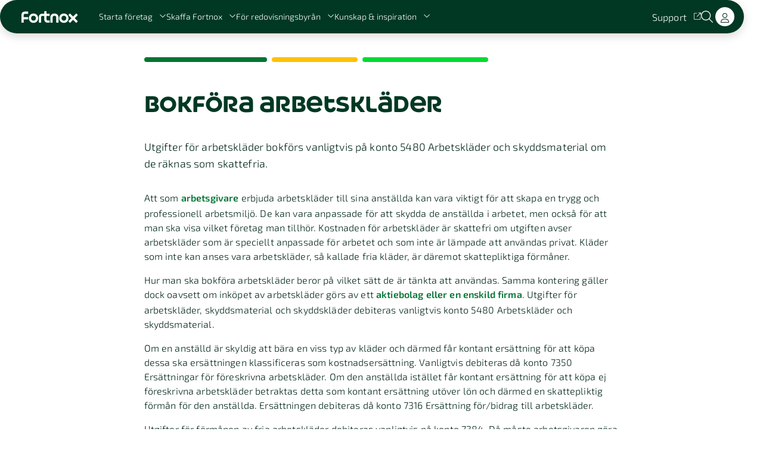

--- FILE ---
content_type: text/html; charset=utf-8
request_url: https://www.fortnox.se/fortnox-foretagsguide/bokforingstips/arbetsklader
body_size: 72763
content:
<!DOCTYPE html><html lang="sv"><head><meta charSet="UTF-8"/><meta charSet="utf-8"/><meta name="viewport" content="initial-scale=1.0, width=device-width"/><meta name="viewport" content="width=device-width, initial-scale=1"/><link rel="preload" as="image" href="/images/fortnox-text-logo-white-svg.svg"/><link rel="preload" as="image" imageSrcSet="/_next/image?url=https%3A%2F%2Fa.storyblok.com%2Ff%2F134143%2F1920x1080%2F3f75a6c0b1%2Fz2__generell_mob.jpg%2Fm%2F142x247&amp;w=256&amp;q=75 1x, /_next/image?url=https%3A%2F%2Fa.storyblok.com%2Ff%2F134143%2F1920x1080%2F3f75a6c0b1%2Fz2__generell_mob.jpg%2Fm%2F142x247&amp;w=384&amp;q=75 2x" fetchPriority="high"/><link rel="preload" as="image" imageSrcSet="/_next/image?url=https%3A%2F%2Fa.storyblok.com%2Ff%2F134143%2F2048x1366%2Fb532c05504%2Fbyra_postit.jpg%2Fm%2F142x247&amp;w=256&amp;q=75 1x, /_next/image?url=https%3A%2F%2Fa.storyblok.com%2Ff%2F134143%2F2048x1366%2Fb532c05504%2Fbyra_postit.jpg%2Fm%2F142x247&amp;w=384&amp;q=75 2x" fetchPriority="high"/><link rel="preload" as="image" imageSrcSet="/_next/image?url=https%3A%2F%2Fa.storyblok.com%2Ff%2F134143%2F6000x4474%2F62b95cf943%2Fvaxjo_studioinspelning.jpg%2Fm%2F142x247&amp;w=256&amp;q=75 1x, /_next/image?url=https%3A%2F%2Fa.storyblok.com%2Ff%2F134143%2F6000x4474%2F62b95cf943%2Fvaxjo_studioinspelning.jpg%2Fm%2F142x247&amp;w=384&amp;q=75 2x" fetchPriority="high"/><link rel="stylesheet" href="/_next/static/chunks/63699c4fd761c8d6.css" nonce="MjU0YThkZDUtY2FiZC00M2QwLWIxNjEtODdmMGFmNDE3NTk2" data-precedence="next"/><link rel="stylesheet" href="/_next/static/chunks/1a8119676656b8d1.css" nonce="MjU0YThkZDUtY2FiZC00M2QwLWIxNjEtODdmMGFmNDE3NTk2" data-precedence="next"/><link rel="stylesheet" href="/_next/static/chunks/1d70e581232124cb.css" nonce="MjU0YThkZDUtY2FiZC00M2QwLWIxNjEtODdmMGFmNDE3NTk2" data-precedence="next"/><link rel="stylesheet" href="/_next/static/chunks/82d6d9e56d6f2579.css" nonce="MjU0YThkZDUtY2FiZC00M2QwLWIxNjEtODdmMGFmNDE3NTk2" data-precedence="next"/><link rel="stylesheet" href="/_next/static/chunks/7240fd5ca04bb7de.css" nonce="MjU0YThkZDUtY2FiZC00M2QwLWIxNjEtODdmMGFmNDE3NTk2" data-precedence="next"/><link rel="stylesheet" href="/_next/static/chunks/34654f6fc709bebd.css" nonce="MjU0YThkZDUtY2FiZC00M2QwLWIxNjEtODdmMGFmNDE3NTk2" data-precedence="next"/><link rel="stylesheet" href="/_next/static/chunks/2f33825895b61a02.css" nonce="MjU0YThkZDUtY2FiZC00M2QwLWIxNjEtODdmMGFmNDE3NTk2" data-precedence="next"/><link rel="stylesheet" href="/_next/static/chunks/2f5b76b2a8baa0ab.css" nonce="MjU0YThkZDUtY2FiZC00M2QwLWIxNjEtODdmMGFmNDE3NTk2" data-precedence="next"/><link rel="stylesheet" href="/_next/static/chunks/284109546bb36651.css" nonce="MjU0YThkZDUtY2FiZC00M2QwLWIxNjEtODdmMGFmNDE3NTk2" data-precedence="next"/><link rel="stylesheet" href="/_next/static/chunks/c4d3138228dd1902.css" nonce="MjU0YThkZDUtY2FiZC00M2QwLWIxNjEtODdmMGFmNDE3NTk2" data-precedence="next"/><link rel="preload" as="script" fetchPriority="low" nonce="MjU0YThkZDUtY2FiZC00M2QwLWIxNjEtODdmMGFmNDE3NTk2" href="/_next/static/chunks/5bf8ef1d7004b92c.js"/><script src="/_next/static/chunks/a336330f1c35d03b.js" async="" nonce="MjU0YThkZDUtY2FiZC00M2QwLWIxNjEtODdmMGFmNDE3NTk2"></script><script src="/_next/static/chunks/d6819393733dd883.js" async="" nonce="MjU0YThkZDUtY2FiZC00M2QwLWIxNjEtODdmMGFmNDE3NTk2"></script><script src="/_next/static/chunks/turbopack-0ecdf5069bcb344f.js" async="" nonce="MjU0YThkZDUtY2FiZC00M2QwLWIxNjEtODdmMGFmNDE3NTk2"></script><script src="/_next/static/chunks/d96012bcfc98706a.js" async="" nonce="MjU0YThkZDUtY2FiZC00M2QwLWIxNjEtODdmMGFmNDE3NTk2"></script><script src="/_next/static/chunks/73e3194f06db260e.js" async="" nonce="MjU0YThkZDUtY2FiZC00M2QwLWIxNjEtODdmMGFmNDE3NTk2"></script><script src="/_next/static/chunks/fbff1771c700f9b9.js" async="" nonce="MjU0YThkZDUtY2FiZC00M2QwLWIxNjEtODdmMGFmNDE3NTk2"></script><script src="/_next/static/chunks/14cf7ebaba79b62d.js" async="" nonce="MjU0YThkZDUtY2FiZC00M2QwLWIxNjEtODdmMGFmNDE3NTk2"></script><script src="/_next/static/chunks/c8f9fadbb5d6b3cd.js" async="" nonce="MjU0YThkZDUtY2FiZC00M2QwLWIxNjEtODdmMGFmNDE3NTk2"></script><script src="/_next/static/chunks/9532331b4ffc6c9d.js" async="" nonce="MjU0YThkZDUtY2FiZC00M2QwLWIxNjEtODdmMGFmNDE3NTk2"></script><script src="/_next/static/chunks/f135d23e0b7ff786.js" async="" nonce="MjU0YThkZDUtY2FiZC00M2QwLWIxNjEtODdmMGFmNDE3NTk2"></script><script nonce="MjU0YThkZDUtY2FiZC00M2QwLWIxNjEtODdmMGFmNDE3NTk2" async="" src="https://www.googletagmanager.com/gtag/js?id=AW-1011454595"></script><script src="/_next/static/chunks/9f2ca800c8c76b22.js" async="" nonce="MjU0YThkZDUtY2FiZC00M2QwLWIxNjEtODdmMGFmNDE3NTk2"></script><script src="/_next/static/chunks/810b942733ddf21c.js" async="" nonce="MjU0YThkZDUtY2FiZC00M2QwLWIxNjEtODdmMGFmNDE3NTk2"></script><script src="/_next/static/chunks/e89c79920b2be6ce.js" async="" nonce="MjU0YThkZDUtY2FiZC00M2QwLWIxNjEtODdmMGFmNDE3NTk2"></script><link rel="apple-touch-icon" sizes="57x57" href="/favicon/apple-icon-57x57.png" crossorigin="use-credentials"/><link rel="apple-touch-icon" sizes="60x60" href="/favicon/apple-icon-60x60.png" crossorigin="use-credentials"/><link rel="apple-touch-icon" sizes="72x72" href="/favicon/apple-icon-72x72.png" crossorigin="use-credentials"/><link rel="apple-touch-icon" sizes="76x76" href="/favicon/apple-icon-76x76.png" crossorigin="use-credentials"/><link rel="apple-touch-icon" sizes="114x114" href="/favicon/apple-icon-114x114.png" crossorigin="use-credentials"/><link rel="apple-touch-icon" sizes="120x120" href="/favicon/apple-icon-120x120.png" crossorigin="use-credentials"/><link rel="apple-touch-icon" sizes="144x144" href="/favicon/apple-icon-144x144.png" crossorigin="use-credentials"/><link rel="apple-touch-icon" sizes="152x152" href="/favicon/apple-icon-152x152.png" crossorigin="use-credentials"/><link rel="apple-touch-icon" sizes="180x180" href="/favicon/apple-icon-180x180.png" crossorigin="use-credentials"/><link rel="apple-touch-icon" sizes="180x180" href="/favicon/apple-icon-precomposed.png" crossorigin="use-credentials"/><link rel="apple-touch-icon" sizes="180x180" href="/favicon/apple-touch-icon-precomposed.png" crossorigin="use-credentials"/><link rel="icon" type="image/png" sizes="192x192" href="/favicon/android-icon-192x192.png"/><link rel="icon" type="image/png" sizes="32x32" href="/favicon/favicon-32x32.png"/><link rel="icon" type="image/png" sizes="96x96" href="/favicon/favicon-96x96.png"/><link rel="icon" type="image/png" sizes="16x16" href="/favicon/favicon-16x16.png"/><link rel="manifest" href="/favicon/manifest.json" crossorigin="use-credentials"/><meta name="msapplication-TileColor" content="#ffffff"/><meta name="msapplication-TileImage" content="/favicon/ms-icon-144x144.png"/><meta name="theme-color" content="#ffffff"/><meta content="yes" name="apple-mobile-web-app-capable"/><meta name="apple-mobile-web-app-status-bar-style" content="black-translucent"/><title>Bokföra Arbetskläder? – så gör du | Fortnox</title><meta name="description" content="Sverigeledande på webbaserad bokföring och fakturering"/><meta name="robots" content="index, follow"/><link rel="canonical" href="/fortnox-foretagsguide/bokforingstips/arbetsklader"/><meta property="og:title" content="Bokföra Arbetskläder? – så gör du | Fortnox"/><meta property="og:description" content="Sverigeledande på webbaserad bokföring och fakturering"/><meta property="og:url" content="https://www.fortnox.se/fortnox-foretagsguide/bokforingstips/arbetsklader"/><meta property="og:image" content="https://a.storyblok.com/f/134143/1000x518/5badef6f0c/fortnox_dsf7607_green.jpg"/><meta property="og:image:width" content="800"/><meta property="og:image:height" content="600"/><meta property="og:type" content="website"/><meta name="twitter:card" content="summary_large_image"/><meta name="twitter:title" content="Bokföra Arbetskläder? – så gör du | Fortnox"/><meta name="twitter:description" content="Sverigeledande på webbaserad bokföring och fakturering"/><meta name="twitter:image" content="https://a.storyblok.com/f/134143/1000x518/5badef6f0c/fortnox_dsf7607_green.jpg"/><meta name="twitter:image:width" content="800"/><meta name="twitter:image:height" content="600"/><script nonce="MjU0YThkZDUtY2FiZC00M2QwLWIxNjEtODdmMGFmNDE3NTk2" id="gtag-manager-init">
			window.dataLayer = window.dataLayer || [];
			if (typeof window.gtag !== 'function') {
				window.gtag = function() {
					window.dataLayer.push(arguments);
				};
			}
			gtag('consent', 'default', {
				'ad_storage': 'denied',
				'ad_user_data': 'denied',
				'ad_personalization': 'denied',
				'analytics_storage': 'denied',
				'wait_for_update': 500
			});
			window.uetq = window.uetq || [];
			window.uetq.push('consent', 'default', {
				'ad_storage': 'denied'
			});
		</script><script src="/_next/static/chunks/a6dad97d9634a72d.js" noModule="" nonce="MjU0YThkZDUtY2FiZC00M2QwLWIxNjEtODdmMGFmNDE3NTk2"></script></head><body><div hidden=""><!--$--><!--/$--></div><div style="--scrollbar-width:0px"><div><div data-focus-guard="true" tabindex="-1" style="width:1px;height:0px;padding:0;overflow:hidden;position:fixed;top:1px;left:1px"></div><div data-focus-lock-disabled="disabled"><header class="GlobalMenuV3-module-scss-module__KPYE6q__container" style="--panel-height:330px"><nav class="GlobalMenuV3-module-scss-module__KPYE6q__inner"><div class="GlobalMenuV3-module-scss-module__KPYE6q__leftNav"><button class="MenuIcon-module-scss-module__ftyH4W__icon MenuIcon-module-scss-module__ftyH4W__color--light GlobalMenuV3-module-scss-module__KPYE6q__menuIcon" aria-label="Open menu"><span class="MenuIcon-module-scss-module__ftyH4W__line MenuIcon-module-scss-module__ftyH4W__line1"></span><span class="MenuIcon-module-scss-module__ftyH4W__line MenuIcon-module-scss-module__ftyH4W__line2"></span><span class="MenuIcon-module-scss-module__ftyH4W__line MenuIcon-module-scss-module__ftyH4W__line3"></span><span class="MenuIcon-module-scss-module__ftyH4W__line MenuIcon-module-scss-module__ftyH4W__line4"></span></button><div class="GlobalMenuV3-module-scss-module__KPYE6q__logoWrapper"><a aria-label="Back to the homepage" class="menuV3-module-scss-module__K5A7_W__textLink GlobalMenuV3-module-scss-module__KPYE6q__logo" tabindex="0" href="/"><img alt="Fortnox logotyp" loading="eager" width="145" height="30" decoding="async" data-nimg="1" class="Logo-module-scss-module__ivnuJG__logo" style="color:transparent;--desktop-logo-width:145px;--desktop-logo-height:30px;--ipad-logo-width:102px;--ipad-logo-height:21px;--mobile-logo-width:96px;--mobile-logo-height:20px" src="/images/fortnox-text-logo-white-svg.svg"/></a></div><div class="GlobalMenuV3-module-scss-module__KPYE6q__leftNavLinks"><button type="submit" style="display:inline-flex;border:none;background:none;padding:0" tabindex="0"><span class="StyledButton-module-scss-module__c36-8G__btn StyledButton-module-scss-module__c36-8G__variant--link menuV3-module-scss-module__K5A7_W__textLink StyledButton-module-scss-module__c36-8G__icon-position--right GlobalMenuV3-module-scss-module__KPYE6q__panelTitle" style="--hover-effect-border-width:1px"><span class="StyledButton-module-scss-module__c36-8G__inner"><span class="StyledButton-module-scss-module__c36-8G__hoverEffect">Starta företag<!-- --> </span><svg aria-hidden="true" focusable="false" data-prefix="fal" data-icon="chevron-down" class="svg-inline--fa fa-chevron-down fa-xs Icon-module-scss-module__EBMDMa__icon Icon-module-scss-module__EBMDMa__fa-xs menuV3-module-scss-module__K5A7_W__iconColor StyledButton-module-scss-module__c36-8G__icon" xmlns="http://www.w3.org/2000/svg" viewBox="0 0 512 512" style="opacity:1"><path fill="currentColor" d="M267.3 395.3c-6.2 6.2-16.4 6.2-22.6 0l-192-192c-6.2-6.2-6.2-16.4 0-22.6s16.4-6.2 22.6 0L256 361.4 436.7 180.7c6.2-6.2 16.4-6.2 22.6 0s6.2 16.4 0 22.6l-192 192z"></path></svg></span></span></button><button type="submit" style="display:inline-flex;border:none;background:none;padding:0" tabindex="0"><span class="StyledButton-module-scss-module__c36-8G__btn StyledButton-module-scss-module__c36-8G__variant--link menuV3-module-scss-module__K5A7_W__textLink StyledButton-module-scss-module__c36-8G__icon-position--right GlobalMenuV3-module-scss-module__KPYE6q__panelTitle" style="--hover-effect-border-width:1px"><span class="StyledButton-module-scss-module__c36-8G__inner"><span class="StyledButton-module-scss-module__c36-8G__hoverEffect">Skaffa Fortnox<!-- --> </span><svg aria-hidden="true" focusable="false" data-prefix="fal" data-icon="chevron-down" class="svg-inline--fa fa-chevron-down fa-xs Icon-module-scss-module__EBMDMa__icon Icon-module-scss-module__EBMDMa__fa-xs menuV3-module-scss-module__K5A7_W__iconColor StyledButton-module-scss-module__c36-8G__icon" xmlns="http://www.w3.org/2000/svg" viewBox="0 0 512 512" style="opacity:1"><path fill="currentColor" d="M267.3 395.3c-6.2 6.2-16.4 6.2-22.6 0l-192-192c-6.2-6.2-6.2-16.4 0-22.6s16.4-6.2 22.6 0L256 361.4 436.7 180.7c6.2-6.2 16.4-6.2 22.6 0s6.2 16.4 0 22.6l-192 192z"></path></svg></span></span></button><button type="submit" style="display:inline-flex;border:none;background:none;padding:0" tabindex="0"><span class="StyledButton-module-scss-module__c36-8G__btn StyledButton-module-scss-module__c36-8G__variant--link menuV3-module-scss-module__K5A7_W__textLink StyledButton-module-scss-module__c36-8G__icon-position--right GlobalMenuV3-module-scss-module__KPYE6q__panelTitle" style="--hover-effect-border-width:1px"><span class="StyledButton-module-scss-module__c36-8G__inner"><span class="StyledButton-module-scss-module__c36-8G__hoverEffect">För redovisningsbyrån<!-- --> </span><svg aria-hidden="true" focusable="false" data-prefix="fal" data-icon="chevron-down" class="svg-inline--fa fa-chevron-down fa-xs Icon-module-scss-module__EBMDMa__icon Icon-module-scss-module__EBMDMa__fa-xs menuV3-module-scss-module__K5A7_W__iconColor StyledButton-module-scss-module__c36-8G__icon" xmlns="http://www.w3.org/2000/svg" viewBox="0 0 512 512" style="opacity:1"><path fill="currentColor" d="M267.3 395.3c-6.2 6.2-16.4 6.2-22.6 0l-192-192c-6.2-6.2-6.2-16.4 0-22.6s16.4-6.2 22.6 0L256 361.4 436.7 180.7c6.2-6.2 16.4-6.2 22.6 0s6.2 16.4 0 22.6l-192 192z"></path></svg></span></span></button><button type="submit" style="display:inline-flex;border:none;background:none;padding:0" tabindex="0"><span class="StyledButton-module-scss-module__c36-8G__btn StyledButton-module-scss-module__c36-8G__variant--link menuV3-module-scss-module__K5A7_W__textLink StyledButton-module-scss-module__c36-8G__icon-position--right GlobalMenuV3-module-scss-module__KPYE6q__panelTitle" style="--hover-effect-border-width:1px"><span class="StyledButton-module-scss-module__c36-8G__inner"><span class="StyledButton-module-scss-module__c36-8G__hoverEffect">Kunskap &amp; inspiration<!-- --> </span><svg aria-hidden="true" focusable="false" data-prefix="fal" data-icon="chevron-down" class="svg-inline--fa fa-chevron-down fa-xs Icon-module-scss-module__EBMDMa__icon Icon-module-scss-module__EBMDMa__fa-xs menuV3-module-scss-module__K5A7_W__iconColor StyledButton-module-scss-module__c36-8G__icon" xmlns="http://www.w3.org/2000/svg" viewBox="0 0 512 512" style="opacity:1"><path fill="currentColor" d="M267.3 395.3c-6.2 6.2-16.4 6.2-22.6 0l-192-192c-6.2-6.2-6.2-16.4 0-22.6s16.4-6.2 22.6 0L256 361.4 436.7 180.7c6.2-6.2 16.4-6.2 22.6 0s6.2 16.4 0 22.6l-192 192z"></path></svg></span></span></button></div></div><div class="GlobalMenuV3-module-scss-module__KPYE6q__rightNav"><a target="_blank" rel="noopener noreferrer" class="menuV3-module-scss-module__K5A7_W__textLink" tabindex="0" href="https://support.fortnox.se/"><span class="StyledButton-module-scss-module__c36-8G__btn StyledButton-module-scss-module__c36-8G__variant--link menuV3-module-scss-module__K5A7_W__textLink StyledButton-module-scss-module__c36-8G__icon-position--right GlobalMenuV3-module-scss-module__KPYE6q__topLink" style="--hover-effect-border-width:1px"><span class="StyledButton-module-scss-module__c36-8G__inner"><span class="StyledButton-module-scss-module__c36-8G__hoverEffect">Support<!-- --> </span><svg aria-hidden="true" focusable="false" data-prefix="fal" data-icon="arrow-up-right-from-square" class="svg-inline--fa fa-arrow-up-right-from-square fa-xs Icon-module-scss-module__EBMDMa__icon Icon-module-scss-module__EBMDMa__fa-xs menuV3-module-scss-module__K5A7_W__iconColor StyledButton-module-scss-module__c36-8G__icon" xmlns="http://www.w3.org/2000/svg" viewBox="0 0 512 512" style="opacity:1"><path fill="currentColor" d="M336 0c-8.8 0-16 7.2-16 16s7.2 16 16 16l121.4 0L212.7 276.7c-6.2 6.2-6.2 16.4 0 22.6s16.4 6.2 22.6 0L480 54.6 480 176c0 8.8 7.2 16 16 16s16-7.2 16-16l0-160c0-8.8-7.2-16-16-16L336 0zM64 32C28.7 32 0 60.7 0 96L0 448c0 35.3 28.7 64 64 64l352 0c35.3 0 64-28.7 64-64l0-144c0-8.8-7.2-16-16-16s-16 7.2-16 16l0 144c0 17.7-14.3 32-32 32L64 480c-17.7 0-32-14.3-32-32L32 96c0-17.7 14.3-32 32-32l144 0c8.8 0 16-7.2 16-16s-7.2-16-16-16L64 32z"></path></svg></span></span></a><button type="button" class="IconButton-module-scss-module__doiKSq__button GlobalMenuV3-module-scss-module__KPYE6q__searchToggleButton" aria-label="Öppna sökwidget" tabindex="0"><svg aria-hidden="true" focusable="false" data-prefix="fal" data-icon="magnifying-glass" class="svg-inline--fa fa-magnifying-glass fa-sm Icon-module-scss-module__EBMDMa__icon Icon-module-scss-module__EBMDMa__fa-sm menuV3-module-scss-module__K5A7_W__iconColor IconButton-module-scss-module__doiKSq__icon" xmlns="http://www.w3.org/2000/svg" viewBox="0 0 512 512" style="opacity:1"><path fill="currentColor" d="M384 208A176 176 0 1 0 32 208a176 176 0 1 0 352 0zM343.3 366C307 397.2 259.7 416 208 416C93.1 416 0 322.9 0 208S93.1 0 208 0S416 93.1 416 208c0 51.7-18.8 99-50 135.3L507.3 484.7c6.2 6.2 6.2 16.4 0 22.6s-16.4 6.2-22.6 0L343.3 366z"></path></svg></button><a class="menuV3-module-scss-module__K5A7_W__textLink GlobalMenuV3-module-scss-module__KPYE6q__logInDesktop" tabindex="0" href="https://apps.fortnox.se/fs/fs/login.php"><span class="StyledButton-module-scss-module__c36-8G__btn StyledButton-module-scss-module__c36-8G__variant--filled menuV3-module-scss-module__K5A7_W__buttonFilled" style="--hover-effect-border-width:2px"><span class="StyledButton-module-scss-module__c36-8G__inner"><span class="">Log in<!-- --> </span></span></span></a><a class="menuV3-module-scss-module__K5A7_W__textLink GlobalMenuV3-module-scss-module__KPYE6q__logInMobile" tabindex="0" href="https://apps.fortnox.se/fs/fs/login.php"><span class="StyledButton-module-scss-module__c36-8G__btn StyledButton-module-scss-module__c36-8G__variant--filled-round menuV3-module-scss-module__K5A7_W__buttonFilled" style="--hover-effect-border-width:2px"><span class="StyledButton-module-scss-module__c36-8G__inner"><span class=""><svg aria-hidden="true" focusable="false" data-prefix="fal" data-icon="user" class="svg-inline--fa fa-user fa-1x Icon-module-scss-module__EBMDMa__icon Icon-module-scss-module__EBMDMa__fa-1x" xmlns="http://www.w3.org/2000/svg" viewBox="0 0 448 512" style="color:#002517;opacity:1"><path fill="currentColor" d="M320 128a96 96 0 1 0 -192 0 96 96 0 1 0 192 0zM96 128a128 128 0 1 1 256 0A128 128 0 1 1 96 128zM32 480l384 0c-1.2-79.7-66.2-144-146.3-144l-91.4 0c-80 0-145 64.3-146.3 144zM0 482.3C0 383.8 79.8 304 178.3 304l91.4 0C368.2 304 448 383.8 448 482.3c0 16.4-13.3 29.7-29.7 29.7L29.7 512C13.3 512 0 498.7 0 482.3z"></path></svg> </span></span></span></a></div></nav><div class="MenuPanelDesktop-module-scss-module__J5jE3G__menuContent menuContent-module-scss-module__vlMgpq__bgColor GlobalMenuV3-module-scss-module__KPYE6q__desktop"><div class="MenuPanelDesktop-module-scss-module__J5jE3G__inner"><div class="MenuPanelDesktop-module-scss-module__J5jE3G__linkGroupsContainer"><div class="LinkGroup-module-scss-module__V4UfmW__linkGroup LinkGroup-module-scss-module__V4UfmW__type--main"><p class="Text-module-scss-module__FPKbxG__common Text-module-scss-module__FPKbxG__size--small Text-module-scss-module__FPKbxG__margin-bottom--075 menuContent-module-scss-module__vlMgpq__textColor">Starta företag med Fortnox</p><div class="LinkGroup-module-scss-module__V4UfmW__links"><a target="_self" class="menuContent-module-scss-module__vlMgpq__textLink" tabindex="0" href="/lagerbolag"><span class="StyledButton-module-scss-module__c36-8G__btn StyledButton-module-scss-module__c36-8G__variant--link StyledButton-module-scss-module__c36-8G__size--large menuContent-module-scss-module__vlMgpq__textLink LinkGroup-module-scss-module__V4UfmW__link" style="--hover-effect-border-width:1px"><span class="StyledButton-module-scss-module__c36-8G__inner"><span class="StyledButton-module-scss-module__c36-8G__hoverEffect">Köp lagerbolag<!-- --> </span></span></span></a><a target="_self" class="menuContent-module-scss-module__vlMgpq__textLink" tabindex="0" href="/starta-foretag/bilda-aktiebolag"><span class="StyledButton-module-scss-module__c36-8G__btn StyledButton-module-scss-module__c36-8G__variant--link StyledButton-module-scss-module__c36-8G__size--large menuContent-module-scss-module__vlMgpq__textLink LinkGroup-module-scss-module__V4UfmW__link" style="--hover-effect-border-width:1px"><span class="StyledButton-module-scss-module__c36-8G__inner"><span class="StyledButton-module-scss-module__c36-8G__hoverEffect">Starta aktiebolag<!-- --> </span></span></span></a><a target="_self" class="menuContent-module-scss-module__vlMgpq__textLink" tabindex="0" href="/starta-foretag/holdingbolag"><span class="StyledButton-module-scss-module__c36-8G__btn StyledButton-module-scss-module__c36-8G__variant--link StyledButton-module-scss-module__c36-8G__size--large menuContent-module-scss-module__vlMgpq__textLink LinkGroup-module-scss-module__V4UfmW__link" style="--hover-effect-border-width:1px"><span class="StyledButton-module-scss-module__c36-8G__inner"><span class="StyledButton-module-scss-module__c36-8G__hoverEffect">Starta holdingbolag<!-- --> </span></span></span></a><div class="LinkGroup-module-scss-module__V4UfmW__space"></div><a target="_self" class="menuContent-module-scss-module__vlMgpq__textLink" tabindex="0" href="/startsnack"><span class="StyledButton-module-scss-module__c36-8G__btn StyledButton-module-scss-module__c36-8G__variant--link StyledButton-module-scss-module__c36-8G__size--large menuContent-module-scss-module__vlMgpq__textLink LinkGroup-module-scss-module__V4UfmW__link LinkGroup-module-scss-module__V4UfmW__linkWithChip" style="--hover-effect-border-width:1px"><span class="StyledButton-module-scss-module__c36-8G__inner"><span class="StyledButton-module-scss-module__c36-8G__hoverEffect">Boka ett startsnack<span><div class="Chip-module-scss-module__Lp_8AG__chip LinkGroup-module-scss-module__V4UfmW__chip LinkGroup-module-scss-module__V4UfmW__mediumChip" style="--background-color:#00db33;--text-color:#002517"><p class="Text-module-scss-module__FPKbxG__common Text-module-scss-module__FPKbxG__size--small Text-module-scss-module__FPKbxG__margin-bottom--none menuContent-module-scss-module__vlMgpq__textColor Chip-module-scss-module__Lp_8AG__chipText">Nyhet!</p></div><div class="Chip-module-scss-module__Lp_8AG__chip Chip-module-scss-module__Lp_8AG__size--small LinkGroup-module-scss-module__V4UfmW__chip LinkGroup-module-scss-module__V4UfmW__smallChip" style="--background-color:#00db33;--text-color:#002517"><p class="Text-module-scss-module__FPKbxG__common Text-module-scss-module__FPKbxG__size--x-small Text-module-scss-module__FPKbxG__margin-bottom--none menuContent-module-scss-module__vlMgpq__textColor Chip-module-scss-module__Lp_8AG__chipText">Nyhet!</p></div></span> </span></span></span></a><div class="LinkGroup-module-scss-module__V4UfmW__space"></div><a target="_self" class="menuContent-module-scss-module__vlMgpq__textLink" tabindex="0" href="/kontakt/starta-foretag"><span class="StyledButton-module-scss-module__c36-8G__btn StyledButton-module-scss-module__c36-8G__variant--link StyledButton-module-scss-module__c36-8G__size--large menuContent-module-scss-module__vlMgpq__textLink LinkGroup-module-scss-module__V4UfmW__link" style="--hover-effect-border-width:1px"><span class="StyledButton-module-scss-module__c36-8G__inner"><span class="StyledButton-module-scss-module__c36-8G__hoverEffect">Prata med oss<!-- --> </span></span></span></a></div></div><div class="MenuPanelDesktop-module-scss-module__J5jE3G__linkGroups"><div class="LinkGroup-module-scss-module__V4UfmW__linkGroup LinkGroup-module-scss-module__V4UfmW__type--sub"><p class="Text-module-scss-module__FPKbxG__common Text-module-scss-module__FPKbxG__size--small Text-module-scss-module__FPKbxG__margin-bottom--075 menuContent-module-scss-module__vlMgpq__textColor">Ändringar i aktiebolag</p><div class="LinkGroup-module-scss-module__V4UfmW__links"><a target="_self" class="menuContent-module-scss-module__vlMgpq__textLink" tabindex="0" href="/lagerbolag/andring-i-aktiebolag"><span class="StyledButton-module-scss-module__c36-8G__btn StyledButton-module-scss-module__c36-8G__variant--link menuContent-module-scss-module__vlMgpq__textLink LinkGroup-module-scss-module__V4UfmW__link" style="--hover-effect-border-width:1px"><span class="StyledButton-module-scss-module__c36-8G__inner"><span class="StyledButton-module-scss-module__c36-8G__hoverEffect">Ändra styrelse<!-- --> </span></span></span></a><a target="_self" class="menuContent-module-scss-module__vlMgpq__textLink" tabindex="0" href="/lagerbolag/andring-i-aktiebolag"><span class="StyledButton-module-scss-module__c36-8G__btn StyledButton-module-scss-module__c36-8G__variant--link menuContent-module-scss-module__vlMgpq__textLink LinkGroup-module-scss-module__V4UfmW__link" style="--hover-effect-border-width:1px"><span class="StyledButton-module-scss-module__c36-8G__inner"><span class="StyledButton-module-scss-module__c36-8G__hoverEffect">Ändra företagsnamn<!-- --> </span></span></span></a><a target="_self" class="menuContent-module-scss-module__vlMgpq__textLink" tabindex="0" href="/lagerbolag/andring-i-aktiebolag"><span class="StyledButton-module-scss-module__c36-8G__btn StyledButton-module-scss-module__c36-8G__variant--link menuContent-module-scss-module__vlMgpq__textLink LinkGroup-module-scss-module__V4UfmW__link" style="--hover-effect-border-width:1px"><span class="StyledButton-module-scss-module__c36-8G__inner"><span class="StyledButton-module-scss-module__c36-8G__hoverEffect">Försäljning av aktier<!-- --> </span></span></span></a><div class="LinkGroup-module-scss-module__V4UfmW__space"></div><a target="_self" class="menuContent-module-scss-module__vlMgpq__textLink" tabindex="0" href="/lagerbolag/andring-i-aktiebolag"><span class="StyledButton-module-scss-module__c36-8G__btn StyledButton-module-scss-module__c36-8G__variant--link menuContent-module-scss-module__vlMgpq__textLink LinkGroup-module-scss-module__V4UfmW__link" style="--hover-effect-border-width:1px"><span class="StyledButton-module-scss-module__c36-8G__inner"><span class="StyledButton-module-scss-module__c36-8G__hoverEffect">Alla tjänster för ändringar<!-- --> </span></span></span></a></div></div><div class="LinkGroup-module-scss-module__V4UfmW__linkGroup LinkGroup-module-scss-module__V4UfmW__type--sub"><p class="Text-module-scss-module__FPKbxG__common Text-module-scss-module__FPKbxG__size--small Text-module-scss-module__FPKbxG__margin-bottom--075 menuContent-module-scss-module__vlMgpq__textColor">Guider</p><div class="LinkGroup-module-scss-module__V4UfmW__links"><a target="_self" class="menuContent-module-scss-module__vlMgpq__textLink" tabindex="0" href="/fortnox-foretagsguide/starta-foretag/tips/sa-valjer-du-ratt-foretagsnamn"><span class="StyledButton-module-scss-module__c36-8G__btn StyledButton-module-scss-module__c36-8G__variant--link menuContent-module-scss-module__vlMgpq__textLink LinkGroup-module-scss-module__V4UfmW__link" style="--hover-effect-border-width:1px"><span class="StyledButton-module-scss-module__c36-8G__inner"><span class="StyledButton-module-scss-module__c36-8G__hoverEffect">Välj rätt företagsnamn<!-- --> </span></span></span></a><a target="_self" class="menuContent-module-scss-module__vlMgpq__textLink" tabindex="0" href="/fortnox-foretagsguide/starta-foretag/bolagsform/vilken-foretagsform-ska-jag-valja"><span class="StyledButton-module-scss-module__c36-8G__btn StyledButton-module-scss-module__c36-8G__variant--link menuContent-module-scss-module__vlMgpq__textLink LinkGroup-module-scss-module__V4UfmW__link" style="--hover-effect-border-width:1px"><span class="StyledButton-module-scss-module__c36-8G__inner"><span class="StyledButton-module-scss-module__c36-8G__hoverEffect">Välj rätt bolagsform<!-- --> </span></span></span></a><a target="_self" class="menuContent-module-scss-module__vlMgpq__textLink" tabindex="0" href="/fortnox-foretagsguide/starta-foretag/tips/sa-skriver-du-en-affarsplan"><span class="StyledButton-module-scss-module__c36-8G__btn StyledButton-module-scss-module__c36-8G__variant--link menuContent-module-scss-module__vlMgpq__textLink LinkGroup-module-scss-module__V4UfmW__link" style="--hover-effect-border-width:1px"><span class="StyledButton-module-scss-module__c36-8G__inner"><span class="StyledButton-module-scss-module__c36-8G__hoverEffect">Så skriver du en affärsplan<!-- --> </span></span></span></a><div class="LinkGroup-module-scss-module__V4UfmW__space"></div><a target="_self" class="menuContent-module-scss-module__vlMgpq__textLink" tabindex="0" href="/fortnox-foretagsguide/starta-foretag"><span class="StyledButton-module-scss-module__c36-8G__btn StyledButton-module-scss-module__c36-8G__variant--link menuContent-module-scss-module__vlMgpq__textLink LinkGroup-module-scss-module__V4UfmW__link" style="--hover-effect-border-width:1px"><span class="StyledButton-module-scss-module__c36-8G__inner"><span class="StyledButton-module-scss-module__c36-8G__hoverEffect">Allt om att starta företag<!-- --> </span></span></span></a></div></div></div></div><div class="Card-module-scss-module__6SPF5a__container Card-module-scss-module__6SPF5a__border-radius--card Card-module-scss-module__6SPF5a__padding--2 Card-module-scss-module__6SPF5a__border--false lightBeige-module-scss-module__8c9q_G__card GlobalMenuCard-module-scss-module__VFyuDW__card"><div><div class="Heading-module-scss-module__DVqmyW__common Heading-module-scss-module__DVqmyW__size--h6 lightBeige-module-scss-module__8c9q_G__titleColor Heading-module-scss-module__DVqmyW__margin-bottom--1-5" id="testa-kostnadsfritt-i-ett-halvar">Testa kostnadsfritt i ett halvår!</div><p class="Text-module-scss-module__FPKbxG__common Text-module-scss-module__FPKbxG__size--default Text-module-scss-module__FPKbxG__margin-bottom--1 lightBeige-module-scss-module__8c9q_G__textColor">Som nystartad är ditt första halvår i Fortnox kostnadsfritt. Vi hjälper dig att fixa företagslivet.</p><a target="_self" class="lightBeige-module-scss-module__8c9q_G__textLink" tabindex="0" href="/paket"><span class="StyledButton-module-scss-module__c36-8G__btn StyledButton-module-scss-module__c36-8G__variant--text StyledButton-module-scss-module__c36-8G__arrow lightBeige-module-scss-module__8c9q_G__textLink" style="--hover-effect-border-width:2px"><span class="StyledButton-module-scss-module__c36-8G__inner"><span class="StyledButton-module-scss-module__c36-8G__hoverEffect">Se våra paket<!-- --> </span></span></span></a></div><div class="GlobalMenuCard-module-scss-module__VFyuDW__image"><div class="ImageAsset-module-scss-module__mt9TrW__container ImageAsset-module-scss-module__mt9TrW__cover ImageAsset-module-scss-module__mt9TrW__borderRadius"><img alt="" fetchPriority="high" width="142" height="247" decoding="async" data-nimg="1" style="color:transparent;width:100%;height:100%;object-fit:cover;object-position:center" srcSet="/_next/image?url=https%3A%2F%2Fa.storyblok.com%2Ff%2F134143%2F1920x1080%2F3f75a6c0b1%2Fz2__generell_mob.jpg%2Fm%2F142x247&amp;w=256&amp;q=75 1x, /_next/image?url=https%3A%2F%2Fa.storyblok.com%2Ff%2F134143%2F1920x1080%2F3f75a6c0b1%2Fz2__generell_mob.jpg%2Fm%2F142x247&amp;w=384&amp;q=75 2x" src="/_next/image?url=https%3A%2F%2Fa.storyblok.com%2Ff%2F134143%2F1920x1080%2F3f75a6c0b1%2Fz2__generell_mob.jpg%2Fm%2F142x247&amp;w=384&amp;q=75"/></div></div></div></div><footer class="MenuPanelDesktop-module-scss-module__J5jE3G__footer"><a target="_blank" rel="noopener noreferrer" class="menuContent-module-scss-module__vlMgpq__textLink" tabindex="-1" href="https://www.fortnoxgroup.com/"><span class="StyledButton-module-scss-module__c36-8G__btn StyledButton-module-scss-module__c36-8G__variant--link menuContent-module-scss-module__vlMgpq__textLink StyledButton-module-scss-module__c36-8G__icon-position--right" style="--hover-effect-border-width:1px"><span class="StyledButton-module-scss-module__c36-8G__inner"><span class="StyledButton-module-scss-module__c36-8G__hoverEffect">Om Fortnox<!-- --> </span><svg aria-hidden="true" focusable="false" data-prefix="fal" data-icon="arrow-up-right-from-square" class="svg-inline--fa fa-arrow-up-right-from-square fa-xs Icon-module-scss-module__EBMDMa__icon Icon-module-scss-module__EBMDMa__fa-xs StyledButton-module-scss-module__c36-8G__icon" xmlns="http://www.w3.org/2000/svg" viewBox="0 0 512 512" style="opacity:1"><path fill="currentColor" d="M336 0c-8.8 0-16 7.2-16 16s7.2 16 16 16l121.4 0L212.7 276.7c-6.2 6.2-6.2 16.4 0 22.6s16.4 6.2 22.6 0L480 54.6 480 176c0 8.8 7.2 16 16 16s16-7.2 16-16l0-160c0-8.8-7.2-16-16-16L336 0zM64 32C28.7 32 0 60.7 0 96L0 448c0 35.3 28.7 64 64 64l352 0c35.3 0 64-28.7 64-64l0-144c0-8.8-7.2-16-16-16s-16 7.2-16 16l0 144c0 17.7-14.3 32-32 32L64 480c-17.7 0-32-14.3-32-32L32 96c0-17.7 14.3-32 32-32l144 0c8.8 0 16-7.2 16-16s-7.2-16-16-16L64 32z"></path></svg></span></span></a><a target="_self" class="menuContent-module-scss-module__vlMgpq__textLink" tabindex="-1" href="/karriar"><span class="StyledButton-module-scss-module__c36-8G__btn StyledButton-module-scss-module__c36-8G__variant--link menuContent-module-scss-module__vlMgpq__textLink" style="--hover-effect-border-width:1px"><span class="StyledButton-module-scss-module__c36-8G__inner"><span class="StyledButton-module-scss-module__c36-8G__hoverEffect">Karriär<!-- --> </span></span></span></a><a target="_self" class="menuContent-module-scss-module__vlMgpq__textLink" tabindex="-1" href="/kontakt"><span class="StyledButton-module-scss-module__c36-8G__btn StyledButton-module-scss-module__c36-8G__variant--link menuContent-module-scss-module__vlMgpq__textLink" style="--hover-effect-border-width:1px"><span class="StyledButton-module-scss-module__c36-8G__inner"><span class="StyledButton-module-scss-module__c36-8G__hoverEffect">Kontakt<!-- --> </span></span></span></a></footer></div><div class="MenuPanelDesktop-module-scss-module__J5jE3G__menuContent menuContent-module-scss-module__vlMgpq__bgColor GlobalMenuV3-module-scss-module__KPYE6q__desktop"><div class="MenuPanelDesktop-module-scss-module__J5jE3G__inner"><div class="MenuPanelDesktop-module-scss-module__J5jE3G__linkGroupsContainer"><div class="LinkGroup-module-scss-module__V4UfmW__linkGroup LinkGroup-module-scss-module__V4UfmW__type--main"><p class="Text-module-scss-module__FPKbxG__common Text-module-scss-module__FPKbxG__size--small Text-module-scss-module__FPKbxG__margin-bottom--075 menuContent-module-scss-module__vlMgpq__textColor">Skaffa Fortnox för ditt företag</p><div class="LinkGroup-module-scss-module__V4UfmW__links"><a target="_self" class="menuContent-module-scss-module__vlMgpq__textLink" tabindex="0" href="/paket"><span class="StyledButton-module-scss-module__c36-8G__btn StyledButton-module-scss-module__c36-8G__variant--link StyledButton-module-scss-module__c36-8G__size--large menuContent-module-scss-module__vlMgpq__textLink LinkGroup-module-scss-module__V4UfmW__link" style="--hover-effect-border-width:1px"><span class="StyledButton-module-scss-module__c36-8G__inner"><span class="StyledButton-module-scss-module__c36-8G__hoverEffect">Välj ditt paket<!-- --> </span></span></span></a><a target="_blank" rel="noopener noreferrer" class="menuContent-module-scss-module__vlMgpq__textLink" tabindex="0" href="https://buy-guide.fortnox.se/"><span class="StyledButton-module-scss-module__c36-8G__btn StyledButton-module-scss-module__c36-8G__variant--link StyledButton-module-scss-module__c36-8G__size--large menuContent-module-scss-module__vlMgpq__textLink StyledButton-module-scss-module__c36-8G__icon-position--right LinkGroup-module-scss-module__V4UfmW__link" style="--hover-effect-border-width:1px"><span class="StyledButton-module-scss-module__c36-8G__inner"><span class="StyledButton-module-scss-module__c36-8G__hoverEffect">Gör vår köpguide<!-- --> </span><svg aria-hidden="true" focusable="false" data-prefix="fal" data-icon="arrow-up-right-from-square" class="svg-inline--fa fa-arrow-up-right-from-square fa-xs Icon-module-scss-module__EBMDMa__icon Icon-module-scss-module__EBMDMa__fa-xs StyledButton-module-scss-module__c36-8G__icon" xmlns="http://www.w3.org/2000/svg" viewBox="0 0 512 512" style="opacity:1"><path fill="currentColor" d="M336 0c-8.8 0-16 7.2-16 16s7.2 16 16 16l121.4 0L212.7 276.7c-6.2 6.2-6.2 16.4 0 22.6s16.4 6.2 22.6 0L480 54.6 480 176c0 8.8 7.2 16 16 16s16-7.2 16-16l0-160c0-8.8-7.2-16-16-16L336 0zM64 32C28.7 32 0 60.7 0 96L0 448c0 35.3 28.7 64 64 64l352 0c35.3 0 64-28.7 64-64l0-144c0-8.8-7.2-16-16-16s-16 7.2-16 16l0 144c0 17.7-14.3 32-32 32L64 480c-17.7 0-32-14.3-32-32L32 96c0-17.7 14.3-32 32-32l144 0c8.8 0 16-7.2 16-16s-7.2-16-16-16L64 32z"></path></svg></span></span></a><a target="_self" class="menuContent-module-scss-module__vlMgpq__textLink" tabindex="0" href="/byt-till-fortnox"><span class="StyledButton-module-scss-module__c36-8G__btn StyledButton-module-scss-module__c36-8G__variant--link StyledButton-module-scss-module__c36-8G__size--large menuContent-module-scss-module__vlMgpq__textLink LinkGroup-module-scss-module__V4UfmW__link" style="--hover-effect-border-width:1px"><span class="StyledButton-module-scss-module__c36-8G__inner"><span class="StyledButton-module-scss-module__c36-8G__hoverEffect">Byt till Fortnox<!-- --> </span></span></span></a><div class="LinkGroup-module-scss-module__V4UfmW__space"></div><a target="_self" class="menuContent-module-scss-module__vlMgpq__textLink" tabindex="0" href="/kontakt/foretagare"><span class="StyledButton-module-scss-module__c36-8G__btn StyledButton-module-scss-module__c36-8G__variant--link StyledButton-module-scss-module__c36-8G__size--large menuContent-module-scss-module__vlMgpq__textLink LinkGroup-module-scss-module__V4UfmW__link" style="--hover-effect-border-width:1px"><span class="StyledButton-module-scss-module__c36-8G__inner"><span class="StyledButton-module-scss-module__c36-8G__hoverEffect">Prata med oss<!-- --> </span></span></span></a></div></div><div class="MenuPanelDesktop-module-scss-module__J5jE3G__linkGroups"><div class="LinkGroup-module-scss-module__V4UfmW__linkGroup LinkGroup-module-scss-module__V4UfmW__type--sub"><p class="Text-module-scss-module__FPKbxG__common Text-module-scss-module__FPKbxG__size--small Text-module-scss-module__FPKbxG__margin-bottom--075 menuContent-module-scss-module__vlMgpq__textColor">Program &amp; tjänster</p><div class="LinkGroup-module-scss-module__V4UfmW__links"><a target="_self" class="menuContent-module-scss-module__vlMgpq__textLink" tabindex="0" href="/produkt/bokforingsprogram"><span class="StyledButton-module-scss-module__c36-8G__btn StyledButton-module-scss-module__c36-8G__variant--link menuContent-module-scss-module__vlMgpq__textLink LinkGroup-module-scss-module__V4UfmW__link" style="--hover-effect-border-width:1px"><span class="StyledButton-module-scss-module__c36-8G__inner"><span class="StyledButton-module-scss-module__c36-8G__hoverEffect">Bokföringsprogram<!-- --> </span></span></span></a><a target="_self" class="menuContent-module-scss-module__vlMgpq__textLink" tabindex="0" href="/produkt/faktureringsprogram"><span class="StyledButton-module-scss-module__c36-8G__btn StyledButton-module-scss-module__c36-8G__variant--link menuContent-module-scss-module__vlMgpq__textLink LinkGroup-module-scss-module__V4UfmW__link" style="--hover-effect-border-width:1px"><span class="StyledButton-module-scss-module__c36-8G__inner"><span class="StyledButton-module-scss-module__c36-8G__hoverEffect">Faktureringsprogram<!-- --> </span></span></span></a><a target="_self" class="menuContent-module-scss-module__vlMgpq__textLink" tabindex="0" href="/produkt/loneprogram"><span class="StyledButton-module-scss-module__c36-8G__btn StyledButton-module-scss-module__c36-8G__variant--link menuContent-module-scss-module__vlMgpq__textLink LinkGroup-module-scss-module__V4UfmW__link" style="--hover-effect-border-width:1px"><span class="StyledButton-module-scss-module__c36-8G__inner"><span class="StyledButton-module-scss-module__c36-8G__hoverEffect">Löneprogram<!-- --> </span></span></span></a><a target="_self" class="menuContent-module-scss-module__vlMgpq__textLink" tabindex="0" href="/produkt"><span class="StyledButton-module-scss-module__c36-8G__btn StyledButton-module-scss-module__c36-8G__variant--link menuContent-module-scss-module__vlMgpq__textLink LinkGroup-module-scss-module__V4UfmW__link" style="--hover-effect-border-width:1px"><span class="StyledButton-module-scss-module__c36-8G__inner"><span class="StyledButton-module-scss-module__c36-8G__hoverEffect">Alla program &amp; tjänster<!-- --> </span></span></span></a><div class="LinkGroup-module-scss-module__V4UfmW__space"></div><a target="_self" class="menuContent-module-scss-module__vlMgpq__textLink" tabindex="0" href="/finansiering"><span class="StyledButton-module-scss-module__c36-8G__btn StyledButton-module-scss-module__c36-8G__variant--link menuContent-module-scss-module__vlMgpq__textLink LinkGroup-module-scss-module__V4UfmW__link" style="--hover-effect-border-width:1px"><span class="StyledButton-module-scss-module__c36-8G__inner"><span class="StyledButton-module-scss-module__c36-8G__hoverEffect">Finansiering för ditt företag<!-- --> </span></span></span></a><a target="_self" class="menuContent-module-scss-module__vlMgpq__textLink" tabindex="0" href="/integrationer"><span class="StyledButton-module-scss-module__c36-8G__btn StyledButton-module-scss-module__c36-8G__variant--link menuContent-module-scss-module__vlMgpq__textLink LinkGroup-module-scss-module__V4UfmW__link" style="--hover-effect-border-width:1px"><span class="StyledButton-module-scss-module__c36-8G__inner"><span class="StyledButton-module-scss-module__c36-8G__hoverEffect">Integrationer &amp; partners<!-- --> </span></span></span></a><div class="LinkGroup-module-scss-module__V4UfmW__space"></div><a target="_self" class="menuContent-module-scss-module__vlMgpq__textLink" tabindex="0" href="/produkt/prislista"><span class="StyledButton-module-scss-module__c36-8G__btn StyledButton-module-scss-module__c36-8G__variant--link menuContent-module-scss-module__vlMgpq__textLink LinkGroup-module-scss-module__V4UfmW__link" style="--hover-effect-border-width:1px"><span class="StyledButton-module-scss-module__c36-8G__inner"><span class="StyledButton-module-scss-module__c36-8G__hoverEffect">Prislista<!-- --> </span></span></span></a></div></div><div class="LinkGroup-module-scss-module__V4UfmW__linkGroup LinkGroup-module-scss-module__V4UfmW__type--sub"><p class="Text-module-scss-module__FPKbxG__common Text-module-scss-module__FPKbxG__size--small Text-module-scss-module__FPKbxG__margin-bottom--075 menuContent-module-scss-module__vlMgpq__textColor">Mer Fortnox</p><div class="LinkGroup-module-scss-module__V4UfmW__links"><a target="_self" class="menuContent-module-scss-module__vlMgpq__textLink" tabindex="0" href="/sa-funkar-fortnox"><span class="StyledButton-module-scss-module__c36-8G__btn StyledButton-module-scss-module__c36-8G__variant--link menuContent-module-scss-module__vlMgpq__textLink LinkGroup-module-scss-module__V4UfmW__link" style="--hover-effect-border-width:1px"><span class="StyledButton-module-scss-module__c36-8G__inner"><span class="StyledButton-module-scss-module__c36-8G__hoverEffect">Så funkar Fortnox<!-- --> </span></span></span></a><a target="_self" class="menuContent-module-scss-module__vlMgpq__textLink" tabindex="0" href="/kopplingar/bank"><span class="StyledButton-module-scss-module__c36-8G__btn StyledButton-module-scss-module__c36-8G__variant--link menuContent-module-scss-module__vlMgpq__textLink LinkGroup-module-scss-module__V4UfmW__link" style="--hover-effect-border-width:1px"><span class="StyledButton-module-scss-module__c36-8G__inner"><span class="StyledButton-module-scss-module__c36-8G__hoverEffect">Koppla till din bank<!-- --> </span></span></span></a><a target="_self" class="menuContent-module-scss-module__vlMgpq__textLink" tabindex="0" href="/paket/branschlosningar"><span class="StyledButton-module-scss-module__c36-8G__btn StyledButton-module-scss-module__c36-8G__variant--link menuContent-module-scss-module__vlMgpq__textLink LinkGroup-module-scss-module__V4UfmW__link" style="--hover-effect-border-width:1px"><span class="StyledButton-module-scss-module__c36-8G__inner"><span class="StyledButton-module-scss-module__c36-8G__hoverEffect">Branschlösningar<!-- --> </span></span></span></a><a target="_self" class="menuContent-module-scss-module__vlMgpq__textLink" tabindex="0" href="/paket/affarssystem"><span class="StyledButton-module-scss-module__c36-8G__btn StyledButton-module-scss-module__c36-8G__variant--link menuContent-module-scss-module__vlMgpq__textLink LinkGroup-module-scss-module__V4UfmW__link" style="--hover-effect-border-width:1px"><span class="StyledButton-module-scss-module__c36-8G__inner"><span class="StyledButton-module-scss-module__c36-8G__hoverEffect">Större bolag &amp; koncerner<!-- --> </span></span></span></a><a target="_self" class="menuContent-module-scss-module__vlMgpq__textLink" tabindex="0" href="/paket/skola-forening"><span class="StyledButton-module-scss-module__c36-8G__btn StyledButton-module-scss-module__c36-8G__variant--link menuContent-module-scss-module__vlMgpq__textLink LinkGroup-module-scss-module__V4UfmW__link" style="--hover-effect-border-width:1px"><span class="StyledButton-module-scss-module__c36-8G__inner"><span class="StyledButton-module-scss-module__c36-8G__hoverEffect">Skola &amp; förening<!-- --> </span></span></span></a><div class="LinkGroup-module-scss-module__V4UfmW__space"></div><a target="_blank" rel="noopener noreferrer" class="menuContent-module-scss-module__vlMgpq__textLink" tabindex="0" href="https://www.fortnox.se/utbildningar?targetGroup=F%C3%B6retagare"><span class="StyledButton-module-scss-module__c36-8G__btn StyledButton-module-scss-module__c36-8G__variant--link menuContent-module-scss-module__vlMgpq__textLink LinkGroup-module-scss-module__V4UfmW__link" style="--hover-effect-border-width:1px"><span class="StyledButton-module-scss-module__c36-8G__inner"><span class="StyledButton-module-scss-module__c36-8G__hoverEffect">Utbildningar<!-- --> </span></span></span></a><a target="_self" class="menuContent-module-scss-module__vlMgpq__textLink" tabindex="0" href="/hitta-redovisningsbyra"><span class="StyledButton-module-scss-module__c36-8G__btn StyledButton-module-scss-module__c36-8G__variant--link menuContent-module-scss-module__vlMgpq__textLink LinkGroup-module-scss-module__V4UfmW__link" style="--hover-effect-border-width:1px"><span class="StyledButton-module-scss-module__c36-8G__inner"><span class="StyledButton-module-scss-module__c36-8G__hoverEffect">Hitta redovisningsbyrå<!-- --> </span></span></span></a></div></div></div></div><div class="Card-module-scss-module__6SPF5a__container Card-module-scss-module__6SPF5a__border-radius--card Card-module-scss-module__6SPF5a__padding--2 Card-module-scss-module__6SPF5a__border--false lightBeige-module-scss-module__8c9q_G__card GlobalMenuCard-module-scss-module__VFyuDW__card"><div><div class="Heading-module-scss-module__DVqmyW__common Heading-module-scss-module__DVqmyW__size--h6 lightBeige-module-scss-module__8c9q_G__titleColor Heading-module-scss-module__DVqmyW__margin-bottom--1-5" id="byt-till-ett-tryggare-foretagsliv">Byt till ett tryggare företagsliv</div><p class="Text-module-scss-module__FPKbxG__common Text-module-scss-module__FPKbxG__size--default Text-module-scss-module__FPKbxG__margin-bottom--1 lightBeige-module-scss-module__8c9q_G__textColor">Vi hjälper dig att flytta från ditt nuvarande system till Fortnox.</p><a target="_self" class="lightBeige-module-scss-module__8c9q_G__textLink" tabindex="0" href="/byt-till-fortnox"><span class="StyledButton-module-scss-module__c36-8G__btn StyledButton-module-scss-module__c36-8G__variant--text StyledButton-module-scss-module__c36-8G__arrow lightBeige-module-scss-module__8c9q_G__textLink" style="--hover-effect-border-width:2px"><span class="StyledButton-module-scss-module__c36-8G__inner"><span class="StyledButton-module-scss-module__c36-8G__hoverEffect">Så byter du<!-- --> </span></span></span></a></div><div class="GlobalMenuCard-module-scss-module__VFyuDW__image"><div class="ImageAsset-module-scss-module__mt9TrW__container ImageAsset-module-scss-module__mt9TrW__cover ImageAsset-module-scss-module__mt9TrW__borderRadius"><img alt="" fetchPriority="high" width="142" height="247" decoding="async" data-nimg="1" style="color:transparent;width:100%;height:100%;object-fit:cover;object-position:center" srcSet="/_next/image?url=https%3A%2F%2Fa.storyblok.com%2Ff%2F134143%2F2048x1366%2Fb532c05504%2Fbyra_postit.jpg%2Fm%2F142x247&amp;w=256&amp;q=75 1x, /_next/image?url=https%3A%2F%2Fa.storyblok.com%2Ff%2F134143%2F2048x1366%2Fb532c05504%2Fbyra_postit.jpg%2Fm%2F142x247&amp;w=384&amp;q=75 2x" src="/_next/image?url=https%3A%2F%2Fa.storyblok.com%2Ff%2F134143%2F2048x1366%2Fb532c05504%2Fbyra_postit.jpg%2Fm%2F142x247&amp;w=384&amp;q=75"/></div></div></div></div><footer class="MenuPanelDesktop-module-scss-module__J5jE3G__footer"><a target="_blank" rel="noopener noreferrer" class="menuContent-module-scss-module__vlMgpq__textLink" tabindex="-1" href="https://www.fortnoxgroup.com/"><span class="StyledButton-module-scss-module__c36-8G__btn StyledButton-module-scss-module__c36-8G__variant--link menuContent-module-scss-module__vlMgpq__textLink StyledButton-module-scss-module__c36-8G__icon-position--right" style="--hover-effect-border-width:1px"><span class="StyledButton-module-scss-module__c36-8G__inner"><span class="StyledButton-module-scss-module__c36-8G__hoverEffect">Om Fortnox<!-- --> </span><svg aria-hidden="true" focusable="false" data-prefix="fal" data-icon="arrow-up-right-from-square" class="svg-inline--fa fa-arrow-up-right-from-square fa-xs Icon-module-scss-module__EBMDMa__icon Icon-module-scss-module__EBMDMa__fa-xs StyledButton-module-scss-module__c36-8G__icon" xmlns="http://www.w3.org/2000/svg" viewBox="0 0 512 512" style="opacity:1"><path fill="currentColor" d="M336 0c-8.8 0-16 7.2-16 16s7.2 16 16 16l121.4 0L212.7 276.7c-6.2 6.2-6.2 16.4 0 22.6s16.4 6.2 22.6 0L480 54.6 480 176c0 8.8 7.2 16 16 16s16-7.2 16-16l0-160c0-8.8-7.2-16-16-16L336 0zM64 32C28.7 32 0 60.7 0 96L0 448c0 35.3 28.7 64 64 64l352 0c35.3 0 64-28.7 64-64l0-144c0-8.8-7.2-16-16-16s-16 7.2-16 16l0 144c0 17.7-14.3 32-32 32L64 480c-17.7 0-32-14.3-32-32L32 96c0-17.7 14.3-32 32-32l144 0c8.8 0 16-7.2 16-16s-7.2-16-16-16L64 32z"></path></svg></span></span></a><a target="_self" class="menuContent-module-scss-module__vlMgpq__textLink" tabindex="-1" href="/karriar"><span class="StyledButton-module-scss-module__c36-8G__btn StyledButton-module-scss-module__c36-8G__variant--link menuContent-module-scss-module__vlMgpq__textLink" style="--hover-effect-border-width:1px"><span class="StyledButton-module-scss-module__c36-8G__inner"><span class="StyledButton-module-scss-module__c36-8G__hoverEffect">Karriär<!-- --> </span></span></span></a><a target="_self" class="menuContent-module-scss-module__vlMgpq__textLink" tabindex="-1" href="/kontakt"><span class="StyledButton-module-scss-module__c36-8G__btn StyledButton-module-scss-module__c36-8G__variant--link menuContent-module-scss-module__vlMgpq__textLink" style="--hover-effect-border-width:1px"><span class="StyledButton-module-scss-module__c36-8G__inner"><span class="StyledButton-module-scss-module__c36-8G__hoverEffect">Kontakt<!-- --> </span></span></span></a></footer></div><div class="MenuPanelDesktop-module-scss-module__J5jE3G__menuContent menuContent-module-scss-module__vlMgpq__bgColor GlobalMenuV3-module-scss-module__KPYE6q__desktop"><div class="MenuPanelDesktop-module-scss-module__J5jE3G__inner"><div class="MenuPanelDesktop-module-scss-module__J5jE3G__linkGroupsContainer"><div class="LinkGroup-module-scss-module__V4UfmW__linkGroup LinkGroup-module-scss-module__V4UfmW__type--main"><p class="Text-module-scss-module__FPKbxG__common Text-module-scss-module__FPKbxG__size--small Text-module-scss-module__FPKbxG__margin-bottom--075 menuContent-module-scss-module__vlMgpq__textColor">Skaffa Fortnox för din byrå</p><div class="LinkGroup-module-scss-module__V4UfmW__links"><a target="_self" class="menuContent-module-scss-module__vlMgpq__textLink" tabindex="0" href="/byra"><span class="StyledButton-module-scss-module__c36-8G__btn StyledButton-module-scss-module__c36-8G__variant--link StyledButton-module-scss-module__c36-8G__size--large menuContent-module-scss-module__vlMgpq__textLink LinkGroup-module-scss-module__V4UfmW__link" style="--hover-effect-border-width:1px"><span class="StyledButton-module-scss-module__c36-8G__inner"><span class="StyledButton-module-scss-module__c36-8G__hoverEffect">Beställ byråpaket<!-- --> </span></span></span></a><a target="_self" class="menuContent-module-scss-module__vlMgpq__textLink" tabindex="0" href="/byra/boka-demo"><span class="StyledButton-module-scss-module__c36-8G__btn StyledButton-module-scss-module__c36-8G__variant--link StyledButton-module-scss-module__c36-8G__size--large menuContent-module-scss-module__vlMgpq__textLink LinkGroup-module-scss-module__V4UfmW__link" style="--hover-effect-border-width:1px"><span class="StyledButton-module-scss-module__c36-8G__inner"><span class="StyledButton-module-scss-module__c36-8G__hoverEffect">Boka demo<!-- --> </span></span></span></a><a target="_self" class="menuContent-module-scss-module__vlMgpq__textLink" tabindex="0" href="/byra/flytta-till-fortnox"><span class="StyledButton-module-scss-module__c36-8G__btn StyledButton-module-scss-module__c36-8G__variant--link StyledButton-module-scss-module__c36-8G__size--large menuContent-module-scss-module__vlMgpq__textLink LinkGroup-module-scss-module__V4UfmW__link" style="--hover-effect-border-width:1px"><span class="StyledButton-module-scss-module__c36-8G__inner"><span class="StyledButton-module-scss-module__c36-8G__hoverEffect">Byt till Fortnox<!-- --> </span></span></span></a><div class="LinkGroup-module-scss-module__V4UfmW__space"></div><a target="_self" class="menuContent-module-scss-module__vlMgpq__textLink" tabindex="0" href="/kontakt/redovisningsbyra"><span class="StyledButton-module-scss-module__c36-8G__btn StyledButton-module-scss-module__c36-8G__variant--link StyledButton-module-scss-module__c36-8G__size--large menuContent-module-scss-module__vlMgpq__textLink LinkGroup-module-scss-module__V4UfmW__link" style="--hover-effect-border-width:1px"><span class="StyledButton-module-scss-module__c36-8G__inner"><span class="StyledButton-module-scss-module__c36-8G__hoverEffect">Prata med oss<!-- --> </span></span></span></a></div></div><div class="MenuPanelDesktop-module-scss-module__J5jE3G__linkGroups"><div class="LinkGroup-module-scss-module__V4UfmW__linkGroup LinkGroup-module-scss-module__V4UfmW__type--sub"><p class="Text-module-scss-module__FPKbxG__common Text-module-scss-module__FPKbxG__size--small Text-module-scss-module__FPKbxG__margin-bottom--075 menuContent-module-scss-module__vlMgpq__textColor">Program &amp; tjänster</p><div class="LinkGroup-module-scss-module__V4UfmW__links"><a target="_self" class="menuContent-module-scss-module__vlMgpq__textLink" tabindex="0" href="/produkt/bokslut-skatt"><span class="StyledButton-module-scss-module__c36-8G__btn StyledButton-module-scss-module__c36-8G__variant--link menuContent-module-scss-module__vlMgpq__textLink LinkGroup-module-scss-module__V4UfmW__link" style="--hover-effect-border-width:1px"><span class="StyledButton-module-scss-module__c36-8G__inner"><span class="StyledButton-module-scss-module__c36-8G__hoverEffect">Bokslut &amp; skatt<!-- --> </span></span></span></a><a target="_self" class="menuContent-module-scss-module__vlMgpq__textLink" tabindex="0" href="/produkt/rapport-analys-byra"><span class="StyledButton-module-scss-module__c36-8G__btn StyledButton-module-scss-module__c36-8G__variant--link menuContent-module-scss-module__vlMgpq__textLink LinkGroup-module-scss-module__V4UfmW__link" style="--hover-effect-border-width:1px"><span class="StyledButton-module-scss-module__c36-8G__inner"><span class="StyledButton-module-scss-module__c36-8G__hoverEffect">Rapport &amp; analys<!-- --> </span></span></span></a><a target="_self" class="menuContent-module-scss-module__vlMgpq__textLink" tabindex="0" href="/produkt"><span class="StyledButton-module-scss-module__c36-8G__btn StyledButton-module-scss-module__c36-8G__variant--link menuContent-module-scss-module__vlMgpq__textLink LinkGroup-module-scss-module__V4UfmW__link" style="--hover-effect-border-width:1px"><span class="StyledButton-module-scss-module__c36-8G__inner"><span class="StyledButton-module-scss-module__c36-8G__hoverEffect">Alla program &amp; tjänster<!-- --> </span></span></span></a><div class="LinkGroup-module-scss-module__V4UfmW__space"></div><a target="_self" class="menuContent-module-scss-module__vlMgpq__textLink" tabindex="0" href="/finansiering"><span class="StyledButton-module-scss-module__c36-8G__btn StyledButton-module-scss-module__c36-8G__variant--link menuContent-module-scss-module__vlMgpq__textLink LinkGroup-module-scss-module__V4UfmW__link" style="--hover-effect-border-width:1px"><span class="StyledButton-module-scss-module__c36-8G__inner"><span class="StyledButton-module-scss-module__c36-8G__hoverEffect">Finansiering för kunderna<!-- --> </span></span></span></a><a target="_self" class="menuContent-module-scss-module__vlMgpq__textLink" tabindex="0" href="/integrationer"><span class="StyledButton-module-scss-module__c36-8G__btn StyledButton-module-scss-module__c36-8G__variant--link menuContent-module-scss-module__vlMgpq__textLink LinkGroup-module-scss-module__V4UfmW__link" style="--hover-effect-border-width:1px"><span class="StyledButton-module-scss-module__c36-8G__inner"><span class="StyledButton-module-scss-module__c36-8G__hoverEffect">Integrationer &amp; partners<!-- --> </span></span></span></a><div class="LinkGroup-module-scss-module__V4UfmW__space"></div><a target="_self" class="menuContent-module-scss-module__vlMgpq__textLink" tabindex="0" href="/produkt/prislista"><span class="StyledButton-module-scss-module__c36-8G__btn StyledButton-module-scss-module__c36-8G__variant--link menuContent-module-scss-module__vlMgpq__textLink LinkGroup-module-scss-module__V4UfmW__link" style="--hover-effect-border-width:1px"><span class="StyledButton-module-scss-module__c36-8G__inner"><span class="StyledButton-module-scss-module__c36-8G__hoverEffect">Prislista<!-- --> </span></span></span></a></div></div><div class="LinkGroup-module-scss-module__V4UfmW__linkGroup LinkGroup-module-scss-module__V4UfmW__type--sub"><p class="Text-module-scss-module__FPKbxG__common Text-module-scss-module__FPKbxG__size--small Text-module-scss-module__FPKbxG__margin-bottom--075 menuContent-module-scss-module__vlMgpq__textColor">Mer Fortnox</p><div class="LinkGroup-module-scss-module__V4UfmW__links"><a target="_self" class="menuContent-module-scss-module__vlMgpq__textLink" tabindex="0" href="/byra/affaersutveckling"><span class="StyledButton-module-scss-module__c36-8G__btn StyledButton-module-scss-module__c36-8G__variant--link menuContent-module-scss-module__vlMgpq__textLink LinkGroup-module-scss-module__V4UfmW__link" style="--hover-effect-border-width:1px"><span class="StyledButton-module-scss-module__c36-8G__inner"><span class="StyledButton-module-scss-module__c36-8G__hoverEffect">Väx din affär<!-- --> </span></span></span></a><a target="_self" class="menuContent-module-scss-module__vlMgpq__textLink" tabindex="0" href="/byra/certifierad-byra"><span class="StyledButton-module-scss-module__c36-8G__btn StyledButton-module-scss-module__c36-8G__variant--link menuContent-module-scss-module__vlMgpq__textLink LinkGroup-module-scss-module__V4UfmW__link" style="--hover-effect-border-width:1px"><span class="StyledButton-module-scss-module__c36-8G__inner"><span class="StyledButton-module-scss-module__c36-8G__hoverEffect">Certifiera din byrå<!-- --> </span></span></span></a><a target="_blank" rel="noopener noreferrer" class="menuContent-module-scss-module__vlMgpq__textLink" tabindex="0" href="https://www.fortnox.se/utbildningar?targetGroup=Redovisningskonsult"><span class="StyledButton-module-scss-module__c36-8G__btn StyledButton-module-scss-module__c36-8G__variant--link menuContent-module-scss-module__vlMgpq__textLink LinkGroup-module-scss-module__V4UfmW__link" style="--hover-effect-border-width:1px"><span class="StyledButton-module-scss-module__c36-8G__inner"><span class="StyledButton-module-scss-module__c36-8G__hoverEffect">Utbildningar för din byrå<!-- --> </span></span></span></a><div class="LinkGroup-module-scss-module__V4UfmW__space"></div><a target="_self" class="menuContent-module-scss-module__vlMgpq__textLink" tabindex="0" href="/byra/digital-pt"><span class="StyledButton-module-scss-module__c36-8G__btn StyledButton-module-scss-module__c36-8G__variant--link menuContent-module-scss-module__vlMgpq__textLink LinkGroup-module-scss-module__V4UfmW__link" style="--hover-effect-border-width:1px"><span class="StyledButton-module-scss-module__c36-8G__inner"><span class="StyledButton-module-scss-module__c36-8G__hoverEffect">Digital PT<!-- --> </span></span></span></a><a target="_self" class="menuContent-module-scss-module__vlMgpq__textLink" tabindex="0" href="/byra/magazine"><span class="StyledButton-module-scss-module__c36-8G__btn StyledButton-module-scss-module__c36-8G__variant--link menuContent-module-scss-module__vlMgpq__textLink LinkGroup-module-scss-module__V4UfmW__link" style="--hover-effect-border-width:1px"><span class="StyledButton-module-scss-module__c36-8G__inner"><span class="StyledButton-module-scss-module__c36-8G__hoverEffect">Fortnox Magazine<!-- --> </span></span></span></a></div></div></div></div></div><footer class="MenuPanelDesktop-module-scss-module__J5jE3G__footer"><a target="_blank" rel="noopener noreferrer" class="menuContent-module-scss-module__vlMgpq__textLink" tabindex="-1" href="https://www.fortnoxgroup.com/"><span class="StyledButton-module-scss-module__c36-8G__btn StyledButton-module-scss-module__c36-8G__variant--link menuContent-module-scss-module__vlMgpq__textLink StyledButton-module-scss-module__c36-8G__icon-position--right" style="--hover-effect-border-width:1px"><span class="StyledButton-module-scss-module__c36-8G__inner"><span class="StyledButton-module-scss-module__c36-8G__hoverEffect">Om Fortnox<!-- --> </span><svg aria-hidden="true" focusable="false" data-prefix="fal" data-icon="arrow-up-right-from-square" class="svg-inline--fa fa-arrow-up-right-from-square fa-xs Icon-module-scss-module__EBMDMa__icon Icon-module-scss-module__EBMDMa__fa-xs StyledButton-module-scss-module__c36-8G__icon" xmlns="http://www.w3.org/2000/svg" viewBox="0 0 512 512" style="opacity:1"><path fill="currentColor" d="M336 0c-8.8 0-16 7.2-16 16s7.2 16 16 16l121.4 0L212.7 276.7c-6.2 6.2-6.2 16.4 0 22.6s16.4 6.2 22.6 0L480 54.6 480 176c0 8.8 7.2 16 16 16s16-7.2 16-16l0-160c0-8.8-7.2-16-16-16L336 0zM64 32C28.7 32 0 60.7 0 96L0 448c0 35.3 28.7 64 64 64l352 0c35.3 0 64-28.7 64-64l0-144c0-8.8-7.2-16-16-16s-16 7.2-16 16l0 144c0 17.7-14.3 32-32 32L64 480c-17.7 0-32-14.3-32-32L32 96c0-17.7 14.3-32 32-32l144 0c8.8 0 16-7.2 16-16s-7.2-16-16-16L64 32z"></path></svg></span></span></a><a target="_self" class="menuContent-module-scss-module__vlMgpq__textLink" tabindex="-1" href="/karriar"><span class="StyledButton-module-scss-module__c36-8G__btn StyledButton-module-scss-module__c36-8G__variant--link menuContent-module-scss-module__vlMgpq__textLink" style="--hover-effect-border-width:1px"><span class="StyledButton-module-scss-module__c36-8G__inner"><span class="StyledButton-module-scss-module__c36-8G__hoverEffect">Karriär<!-- --> </span></span></span></a><a target="_self" class="menuContent-module-scss-module__vlMgpq__textLink" tabindex="-1" href="/kontakt"><span class="StyledButton-module-scss-module__c36-8G__btn StyledButton-module-scss-module__c36-8G__variant--link menuContent-module-scss-module__vlMgpq__textLink" style="--hover-effect-border-width:1px"><span class="StyledButton-module-scss-module__c36-8G__inner"><span class="StyledButton-module-scss-module__c36-8G__hoverEffect">Kontakt<!-- --> </span></span></span></a></footer></div><div class="MenuPanelDesktop-module-scss-module__J5jE3G__menuContent menuContent-module-scss-module__vlMgpq__bgColor GlobalMenuV3-module-scss-module__KPYE6q__desktop"><div class="MenuPanelDesktop-module-scss-module__J5jE3G__inner"><div class="MenuPanelDesktop-module-scss-module__J5jE3G__linkGroupsContainer"><div class="LinkGroup-module-scss-module__V4UfmW__linkGroup LinkGroup-module-scss-module__V4UfmW__type--main"><p class="Text-module-scss-module__FPKbxG__common Text-module-scss-module__FPKbxG__size--small Text-module-scss-module__FPKbxG__margin-bottom--075 menuContent-module-scss-module__vlMgpq__textColor">Bli trygg i ditt entreprenörskap</p><div class="LinkGroup-module-scss-module__V4UfmW__links"><a target="_self" class="menuContent-module-scss-module__vlMgpq__textLink" tabindex="0" href="/fortnox-foretagsguide"><span class="StyledButton-module-scss-module__c36-8G__btn StyledButton-module-scss-module__c36-8G__variant--link StyledButton-module-scss-module__c36-8G__size--large menuContent-module-scss-module__vlMgpq__textLink LinkGroup-module-scss-module__V4UfmW__link" style="--hover-effect-border-width:1px"><span class="StyledButton-module-scss-module__c36-8G__inner"><span class="StyledButton-module-scss-module__c36-8G__hoverEffect">Företagsguide<!-- --> </span></span></span></a><a target="_self" class="menuContent-module-scss-module__vlMgpq__textLink" tabindex="0" href="/utbildningar"><span class="StyledButton-module-scss-module__c36-8G__btn StyledButton-module-scss-module__c36-8G__variant--link StyledButton-module-scss-module__c36-8G__size--large menuContent-module-scss-module__vlMgpq__textLink LinkGroup-module-scss-module__V4UfmW__link" style="--hover-effect-border-width:1px"><span class="StyledButton-module-scss-module__c36-8G__inner"><span class="StyledButton-module-scss-module__c36-8G__hoverEffect">Utbildningar<!-- --> </span></span></span></a><div class="LinkGroup-module-scss-module__V4UfmW__space"></div><a target="_blank" rel="noopener noreferrer" class="menuContent-module-scss-module__vlMgpq__textLink" tabindex="0" href="https://support.fortnox.se/"><span class="StyledButton-module-scss-module__c36-8G__btn StyledButton-module-scss-module__c36-8G__variant--link StyledButton-module-scss-module__c36-8G__size--large menuContent-module-scss-module__vlMgpq__textLink StyledButton-module-scss-module__c36-8G__icon-position--right LinkGroup-module-scss-module__V4UfmW__link" style="--hover-effect-border-width:1px"><span class="StyledButton-module-scss-module__c36-8G__inner"><span class="StyledButton-module-scss-module__c36-8G__hoverEffect">Support<!-- --> </span><svg aria-hidden="true" focusable="false" data-prefix="fal" data-icon="arrow-up-right-from-square" class="svg-inline--fa fa-arrow-up-right-from-square fa-xs Icon-module-scss-module__EBMDMa__icon Icon-module-scss-module__EBMDMa__fa-xs StyledButton-module-scss-module__c36-8G__icon" xmlns="http://www.w3.org/2000/svg" viewBox="0 0 512 512" style="opacity:1"><path fill="currentColor" d="M336 0c-8.8 0-16 7.2-16 16s7.2 16 16 16l121.4 0L212.7 276.7c-6.2 6.2-6.2 16.4 0 22.6s16.4 6.2 22.6 0L480 54.6 480 176c0 8.8 7.2 16 16 16s16-7.2 16-16l0-160c0-8.8-7.2-16-16-16L336 0zM64 32C28.7 32 0 60.7 0 96L0 448c0 35.3 28.7 64 64 64l352 0c35.3 0 64-28.7 64-64l0-144c0-8.8-7.2-16-16-16s-16 7.2-16 16l0 144c0 17.7-14.3 32-32 32L64 480c-17.7 0-32-14.3-32-32L32 96c0-17.7 14.3-32 32-32l144 0c8.8 0 16-7.2 16-16s-7.2-16-16-16L64 32z"></path></svg></span></span></a></div></div><div class="MenuPanelDesktop-module-scss-module__J5jE3G__linkGroups"><div class="LinkGroup-module-scss-module__V4UfmW__linkGroup LinkGroup-module-scss-module__V4UfmW__type--sub"><p class="Text-module-scss-module__FPKbxG__common Text-module-scss-module__FPKbxG__size--small Text-module-scss-module__FPKbxG__margin-bottom--075 menuContent-module-scss-module__vlMgpq__textColor">Guider</p><div class="LinkGroup-module-scss-module__V4UfmW__links"><a target="_self" class="menuContent-module-scss-module__vlMgpq__textLink" tabindex="0" href="/fortnox-foretagsguide/starta-foretag"><span class="StyledButton-module-scss-module__c36-8G__btn StyledButton-module-scss-module__c36-8G__variant--link menuContent-module-scss-module__vlMgpq__textLink LinkGroup-module-scss-module__V4UfmW__link" style="--hover-effect-border-width:1px"><span class="StyledButton-module-scss-module__c36-8G__inner"><span class="StyledButton-module-scss-module__c36-8G__hoverEffect">Allt om att starta företag<!-- --> </span></span></span></a><a target="_self" class="menuContent-module-scss-module__vlMgpq__textLink" tabindex="0" href="/fortnox-foretagsguide/driva-foretag"><span class="StyledButton-module-scss-module__c36-8G__btn StyledButton-module-scss-module__c36-8G__variant--link menuContent-module-scss-module__vlMgpq__textLink LinkGroup-module-scss-module__V4UfmW__link" style="--hover-effect-border-width:1px"><span class="StyledButton-module-scss-module__c36-8G__inner"><span class="StyledButton-module-scss-module__c36-8G__hoverEffect">Allt om att driva företag<!-- --> </span></span></span></a><a target="_self" class="menuContent-module-scss-module__vlMgpq__textLink" tabindex="0" href="/fortnox-foretagsguide/driva-foretag/bokforing"><span class="StyledButton-module-scss-module__c36-8G__btn StyledButton-module-scss-module__c36-8G__variant--link menuContent-module-scss-module__vlMgpq__textLink LinkGroup-module-scss-module__V4UfmW__link" style="--hover-effect-border-width:1px"><span class="StyledButton-module-scss-module__c36-8G__inner"><span class="StyledButton-module-scss-module__c36-8G__hoverEffect">Allt om bokföring<!-- --> </span></span></span></a><div class="LinkGroup-module-scss-module__V4UfmW__space"></div><a target="_self" class="menuContent-module-scss-module__vlMgpq__textLink" tabindex="0" href="/fortnox-foretagsguide/bokforingstips"><span class="StyledButton-module-scss-module__c36-8G__btn StyledButton-module-scss-module__c36-8G__variant--link menuContent-module-scss-module__vlMgpq__textLink LinkGroup-module-scss-module__V4UfmW__link" style="--hover-effect-border-width:1px"><span class="StyledButton-module-scss-module__c36-8G__inner"><span class="StyledButton-module-scss-module__c36-8G__hoverEffect">Bokföringstips<!-- --> </span></span></span></a><a target="_self" class="menuContent-module-scss-module__vlMgpq__textLink" tabindex="0" href="/fortnox-foretagsguide/ekonomisk-ordlista"><span class="StyledButton-module-scss-module__c36-8G__btn StyledButton-module-scss-module__c36-8G__variant--link menuContent-module-scss-module__vlMgpq__textLink LinkGroup-module-scss-module__V4UfmW__link" style="--hover-effect-border-width:1px"><span class="StyledButton-module-scss-module__c36-8G__inner"><span class="StyledButton-module-scss-module__c36-8G__hoverEffect">Ekonomisk ordlista<!-- --> </span></span></span></a><div class="LinkGroup-module-scss-module__V4UfmW__space"></div><a target="_self" class="menuContent-module-scss-module__vlMgpq__textLink" tabindex="0" href="/fortnox-foretagsguide"><span class="StyledButton-module-scss-module__c36-8G__btn StyledButton-module-scss-module__c36-8G__variant--link menuContent-module-scss-module__vlMgpq__textLink LinkGroup-module-scss-module__V4UfmW__link" style="--hover-effect-border-width:1px"><span class="StyledButton-module-scss-module__c36-8G__inner"><span class="StyledButton-module-scss-module__c36-8G__hoverEffect">Alla våra guider<!-- --> </span></span></span></a></div></div><div class="LinkGroup-module-scss-module__V4UfmW__linkGroup LinkGroup-module-scss-module__V4UfmW__type--sub"><p class="Text-module-scss-module__FPKbxG__common Text-module-scss-module__FPKbxG__size--small Text-module-scss-module__FPKbxG__margin-bottom--075 menuContent-module-scss-module__vlMgpq__textColor">Räkna ut</p><div class="LinkGroup-module-scss-module__V4UfmW__links"><a target="_self" class="menuContent-module-scss-module__vlMgpq__textLink" tabindex="0" href="/fortnox-foretagsguide/kalkylatorer/rakna-ut-moms"><span class="StyledButton-module-scss-module__c36-8G__btn StyledButton-module-scss-module__c36-8G__variant--link menuContent-module-scss-module__vlMgpq__textLink LinkGroup-module-scss-module__V4UfmW__link" style="--hover-effect-border-width:1px"><span class="StyledButton-module-scss-module__c36-8G__inner"><span class="StyledButton-module-scss-module__c36-8G__hoverEffect">Moms<!-- --> </span></span></span></a><a target="_self" class="menuContent-module-scss-module__vlMgpq__textLink" tabindex="0" href="/fortnox-foretagsguide/kalkylatorer/lon-efter-skatt"><span class="StyledButton-module-scss-module__c36-8G__btn StyledButton-module-scss-module__c36-8G__variant--link menuContent-module-scss-module__vlMgpq__textLink LinkGroup-module-scss-module__V4UfmW__link" style="--hover-effect-border-width:1px"><span class="StyledButton-module-scss-module__c36-8G__inner"><span class="StyledButton-module-scss-module__c36-8G__hoverEffect">Lön efter skatt<!-- --> </span></span></span></a><a target="_self" class="menuContent-module-scss-module__vlMgpq__textLink" tabindex="0" href="/fortnox-foretagsguide/kalkylatorer/sa-mycket-kostar-en-anstalld"><span class="StyledButton-module-scss-module__c36-8G__btn StyledButton-module-scss-module__c36-8G__variant--link menuContent-module-scss-module__vlMgpq__textLink LinkGroup-module-scss-module__V4UfmW__link" style="--hover-effect-border-width:1px"><span class="StyledButton-module-scss-module__c36-8G__inner"><span class="StyledButton-module-scss-module__c36-8G__hoverEffect">Vad en anställd kostar<!-- --> </span></span></span></a><div class="LinkGroup-module-scss-module__V4UfmW__space"></div><a target="_self" class="menuContent-module-scss-module__vlMgpq__textLink" tabindex="0" href="/fortnox-foretagsguide/kalkylatorer"><span class="StyledButton-module-scss-module__c36-8G__btn StyledButton-module-scss-module__c36-8G__variant--link menuContent-module-scss-module__vlMgpq__textLink LinkGroup-module-scss-module__V4UfmW__link" style="--hover-effect-border-width:1px"><span class="StyledButton-module-scss-module__c36-8G__inner"><span class="StyledButton-module-scss-module__c36-8G__hoverEffect">Alla våra kalkylatorer<!-- --> </span></span></span></a></div></div></div></div><div class="Card-module-scss-module__6SPF5a__container Card-module-scss-module__6SPF5a__border-radius--card Card-module-scss-module__6SPF5a__padding--2 Card-module-scss-module__6SPF5a__border--false lightBeige-module-scss-module__8c9q_G__card GlobalMenuCard-module-scss-module__VFyuDW__card"><div><div class="Heading-module-scss-module__DVqmyW__common Heading-module-scss-module__DVqmyW__size--h6 lightBeige-module-scss-module__8c9q_G__titleColor Heading-module-scss-module__DVqmyW__margin-bottom--1-5" id="studio-fortnox">Studio Fortnox</div><p class="Text-module-scss-module__FPKbxG__common Text-module-scss-module__FPKbxG__size--default Text-module-scss-module__FPKbxG__margin-bottom--1 lightBeige-module-scss-module__8c9q_G__textColor">Våra experter lär dig mer om allt från företagskort till semesterårsavslut.</p><a target="_self" class="lightBeige-module-scss-module__8c9q_G__textLink" tabindex="0" href="/play/studio-fortnox"><span class="StyledButton-module-scss-module__c36-8G__btn StyledButton-module-scss-module__c36-8G__variant--text StyledButton-module-scss-module__c36-8G__arrow lightBeige-module-scss-module__8c9q_G__textLink" style="--hover-effect-border-width:2px"><span class="StyledButton-module-scss-module__c36-8G__inner"><span class="StyledButton-module-scss-module__c36-8G__hoverEffect">Se alla avsnitt<!-- --> </span></span></span></a></div><div class="GlobalMenuCard-module-scss-module__VFyuDW__image"><div class="ImageAsset-module-scss-module__mt9TrW__container ImageAsset-module-scss-module__mt9TrW__cover ImageAsset-module-scss-module__mt9TrW__borderRadius"><img alt="" fetchPriority="high" width="142" height="247" decoding="async" data-nimg="1" style="color:transparent;width:100%;height:100%;object-fit:cover;object-position:center" srcSet="/_next/image?url=https%3A%2F%2Fa.storyblok.com%2Ff%2F134143%2F6000x4474%2F62b95cf943%2Fvaxjo_studioinspelning.jpg%2Fm%2F142x247&amp;w=256&amp;q=75 1x, /_next/image?url=https%3A%2F%2Fa.storyblok.com%2Ff%2F134143%2F6000x4474%2F62b95cf943%2Fvaxjo_studioinspelning.jpg%2Fm%2F142x247&amp;w=384&amp;q=75 2x" src="/_next/image?url=https%3A%2F%2Fa.storyblok.com%2Ff%2F134143%2F6000x4474%2F62b95cf943%2Fvaxjo_studioinspelning.jpg%2Fm%2F142x247&amp;w=384&amp;q=75"/></div></div></div></div><footer class="MenuPanelDesktop-module-scss-module__J5jE3G__footer"><a target="_blank" rel="noopener noreferrer" class="menuContent-module-scss-module__vlMgpq__textLink" tabindex="-1" href="https://www.fortnoxgroup.com/"><span class="StyledButton-module-scss-module__c36-8G__btn StyledButton-module-scss-module__c36-8G__variant--link menuContent-module-scss-module__vlMgpq__textLink StyledButton-module-scss-module__c36-8G__icon-position--right" style="--hover-effect-border-width:1px"><span class="StyledButton-module-scss-module__c36-8G__inner"><span class="StyledButton-module-scss-module__c36-8G__hoverEffect">Om Fortnox<!-- --> </span><svg aria-hidden="true" focusable="false" data-prefix="fal" data-icon="arrow-up-right-from-square" class="svg-inline--fa fa-arrow-up-right-from-square fa-xs Icon-module-scss-module__EBMDMa__icon Icon-module-scss-module__EBMDMa__fa-xs StyledButton-module-scss-module__c36-8G__icon" xmlns="http://www.w3.org/2000/svg" viewBox="0 0 512 512" style="opacity:1"><path fill="currentColor" d="M336 0c-8.8 0-16 7.2-16 16s7.2 16 16 16l121.4 0L212.7 276.7c-6.2 6.2-6.2 16.4 0 22.6s16.4 6.2 22.6 0L480 54.6 480 176c0 8.8 7.2 16 16 16s16-7.2 16-16l0-160c0-8.8-7.2-16-16-16L336 0zM64 32C28.7 32 0 60.7 0 96L0 448c0 35.3 28.7 64 64 64l352 0c35.3 0 64-28.7 64-64l0-144c0-8.8-7.2-16-16-16s-16 7.2-16 16l0 144c0 17.7-14.3 32-32 32L64 480c-17.7 0-32-14.3-32-32L32 96c0-17.7 14.3-32 32-32l144 0c8.8 0 16-7.2 16-16s-7.2-16-16-16L64 32z"></path></svg></span></span></a><a target="_self" class="menuContent-module-scss-module__vlMgpq__textLink" tabindex="-1" href="/karriar"><span class="StyledButton-module-scss-module__c36-8G__btn StyledButton-module-scss-module__c36-8G__variant--link menuContent-module-scss-module__vlMgpq__textLink" style="--hover-effect-border-width:1px"><span class="StyledButton-module-scss-module__c36-8G__inner"><span class="StyledButton-module-scss-module__c36-8G__hoverEffect">Karriär<!-- --> </span></span></span></a><a target="_self" class="menuContent-module-scss-module__vlMgpq__textLink" tabindex="-1" href="/kontakt"><span class="StyledButton-module-scss-module__c36-8G__btn StyledButton-module-scss-module__c36-8G__variant--link menuContent-module-scss-module__vlMgpq__textLink" style="--hover-effect-border-width:1px"><span class="StyledButton-module-scss-module__c36-8G__inner"><span class="StyledButton-module-scss-module__c36-8G__hoverEffect">Kontakt<!-- --> </span></span></span></a></footer></div><div class="MenuContentMobile-module-scss-module__1VbGWa__menuContent menuContent-module-scss-module__vlMgpq__bgColor GlobalMenuV3-module-scss-module__KPYE6q__menuContentMobile"><div class="Panel-module-scss-module__qiMmEq__panel Panel-module-scss-module__qiMmEq__hide MenuContentMobile-module-scss-module__1VbGWa__levelOne" tabindex="-1"><div class="Panel-module-scss-module__qiMmEq__inner" tabindex="-1"><div class="ScrollButton-module-scss-module__TlEDXq__btnWrapper ScrollButton-module-scss-module__TlEDXq__direction--up ScrollButton-module-scss-module__TlEDXq__hide"><button class="ScrollButton-module-scss-module__TlEDXq__btn" tabindex="-1" aria-label="Scrolla upp"><div class="ScrollButton-module-scss-module__TlEDXq__iconWrapper"><svg aria-hidden="true" focusable="false" data-prefix="fal" data-icon="chevron-up" class="svg-inline--fa fa-chevron-up fa-sm Icon-module-scss-module__EBMDMa__icon Icon-module-scss-module__EBMDMa__fa-sm ScrollButton-module-scss-module__TlEDXq__icon" xmlns="http://www.w3.org/2000/svg" viewBox="0 0 512 512" style="color:#007533;opacity:1"><path fill="currentColor" d="M244.7 116.7c6.2-6.2 16.4-6.2 22.6 0l192 192c6.2 6.2 6.2 16.4 0 22.6s-16.4 6.2-22.6 0L256 150.6 75.3 331.3c-6.2 6.2-16.4 6.2-22.6 0s-6.2-16.4 0-22.6l192-192z"></path></svg></div></button></div><div class="MenuContentMobile-module-scss-module__1VbGWa__panelTitles"><button type="submit" style="display:inline-flex;border:none;background:none;padding:0" tabindex="0"><span class="StyledButton-module-scss-module__c36-8G__btn StyledButton-module-scss-module__c36-8G__variant--link StyledButton-module-scss-module__c36-8G__size--large menuContent-module-scss-module__vlMgpq__textLink StyledButton-module-scss-module__c36-8G__icon-position--right MenuContentMobile-module-scss-module__1VbGWa__levelButton" style="--hover-effect-border-width:1px"><span class="StyledButton-module-scss-module__c36-8G__inner MenuContentMobile-module-scss-module__1VbGWa__levelButtonInner"><span class="">Starta företag<!-- --> </span><svg aria-hidden="true" focusable="false" data-prefix="fal" data-icon="arrow-right" class="svg-inline--fa fa-arrow-right fa-sm Icon-module-scss-module__EBMDMa__icon Icon-module-scss-module__EBMDMa__fa-sm StyledButton-module-scss-module__c36-8G__icon" xmlns="http://www.w3.org/2000/svg" viewBox="0 0 448 512" style="opacity:1"><path fill="currentColor" d="M443.3 267.3c6.2-6.2 6.2-16.4 0-22.6l-176-176c-6.2-6.2-16.4-6.2-22.6 0s-6.2 16.4 0 22.6L393.4 240 16 240c-8.8 0-16 7.2-16 16s7.2 16 16 16l377.4 0L244.7 420.7c-6.2 6.2-6.2 16.4 0 22.6s16.4 6.2 22.6 0l176-176z"></path></svg></span></span></button><button type="submit" style="display:inline-flex;border:none;background:none;padding:0" tabindex="0"><span class="StyledButton-module-scss-module__c36-8G__btn StyledButton-module-scss-module__c36-8G__variant--link StyledButton-module-scss-module__c36-8G__size--large menuContent-module-scss-module__vlMgpq__textLink StyledButton-module-scss-module__c36-8G__icon-position--right MenuContentMobile-module-scss-module__1VbGWa__levelButton" style="--hover-effect-border-width:1px"><span class="StyledButton-module-scss-module__c36-8G__inner MenuContentMobile-module-scss-module__1VbGWa__levelButtonInner"><span class="">Skaffa Fortnox<!-- --> </span><svg aria-hidden="true" focusable="false" data-prefix="fal" data-icon="arrow-right" class="svg-inline--fa fa-arrow-right fa-sm Icon-module-scss-module__EBMDMa__icon Icon-module-scss-module__EBMDMa__fa-sm StyledButton-module-scss-module__c36-8G__icon" xmlns="http://www.w3.org/2000/svg" viewBox="0 0 448 512" style="opacity:1"><path fill="currentColor" d="M443.3 267.3c6.2-6.2 6.2-16.4 0-22.6l-176-176c-6.2-6.2-16.4-6.2-22.6 0s-6.2 16.4 0 22.6L393.4 240 16 240c-8.8 0-16 7.2-16 16s7.2 16 16 16l377.4 0L244.7 420.7c-6.2 6.2-6.2 16.4 0 22.6s16.4 6.2 22.6 0l176-176z"></path></svg></span></span></button><button type="submit" style="display:inline-flex;border:none;background:none;padding:0" tabindex="0"><span class="StyledButton-module-scss-module__c36-8G__btn StyledButton-module-scss-module__c36-8G__variant--link StyledButton-module-scss-module__c36-8G__size--large menuContent-module-scss-module__vlMgpq__textLink StyledButton-module-scss-module__c36-8G__icon-position--right MenuContentMobile-module-scss-module__1VbGWa__levelButton" style="--hover-effect-border-width:1px"><span class="StyledButton-module-scss-module__c36-8G__inner MenuContentMobile-module-scss-module__1VbGWa__levelButtonInner"><span class="">För redovisningsbyrån<!-- --> </span><svg aria-hidden="true" focusable="false" data-prefix="fal" data-icon="arrow-right" class="svg-inline--fa fa-arrow-right fa-sm Icon-module-scss-module__EBMDMa__icon Icon-module-scss-module__EBMDMa__fa-sm StyledButton-module-scss-module__c36-8G__icon" xmlns="http://www.w3.org/2000/svg" viewBox="0 0 448 512" style="opacity:1"><path fill="currentColor" d="M443.3 267.3c6.2-6.2 6.2-16.4 0-22.6l-176-176c-6.2-6.2-16.4-6.2-22.6 0s-6.2 16.4 0 22.6L393.4 240 16 240c-8.8 0-16 7.2-16 16s7.2 16 16 16l377.4 0L244.7 420.7c-6.2 6.2-6.2 16.4 0 22.6s16.4 6.2 22.6 0l176-176z"></path></svg></span></span></button><button type="submit" style="display:inline-flex;border:none;background:none;padding:0" tabindex="0"><span class="StyledButton-module-scss-module__c36-8G__btn StyledButton-module-scss-module__c36-8G__variant--link StyledButton-module-scss-module__c36-8G__size--large menuContent-module-scss-module__vlMgpq__textLink StyledButton-module-scss-module__c36-8G__icon-position--right MenuContentMobile-module-scss-module__1VbGWa__levelButton" style="--hover-effect-border-width:1px"><span class="StyledButton-module-scss-module__c36-8G__inner MenuContentMobile-module-scss-module__1VbGWa__levelButtonInner"><span class="">Kunskap &amp; inspiration<!-- --> </span><svg aria-hidden="true" focusable="false" data-prefix="fal" data-icon="arrow-right" class="svg-inline--fa fa-arrow-right fa-sm Icon-module-scss-module__EBMDMa__icon Icon-module-scss-module__EBMDMa__fa-sm StyledButton-module-scss-module__c36-8G__icon" xmlns="http://www.w3.org/2000/svg" viewBox="0 0 448 512" style="opacity:1"><path fill="currentColor" d="M443.3 267.3c6.2-6.2 6.2-16.4 0-22.6l-176-176c-6.2-6.2-16.4-6.2-22.6 0s-6.2 16.4 0 22.6L393.4 240 16 240c-8.8 0-16 7.2-16 16s7.2 16 16 16l377.4 0L244.7 420.7c-6.2 6.2-6.2 16.4 0 22.6s16.4 6.2 22.6 0l176-176z"></path></svg></span></span></button></div><div class="MenuContentMobile-module-scss-module__1VbGWa__footerLinks"><a class="menuContent-module-scss-module__vlMgpq__textLink" tabindex="0" href="https://apps.fortnox.se/fs/fs/login.php"><span class="StyledButton-module-scss-module__c36-8G__btn StyledButton-module-scss-module__c36-8G__variant--link menuContent-module-scss-module__vlMgpq__textLink" style="--hover-effect-border-width:1px"><span class="StyledButton-module-scss-module__c36-8G__inner"><span class="StyledButton-module-scss-module__c36-8G__hoverEffect">Log in<!-- --> </span></span></span></a><a target="_blank" rel="noopener noreferrer" class="menuContent-module-scss-module__vlMgpq__textLink" tabindex="0" href="https://support.fortnox.se/"><span class="StyledButton-module-scss-module__c36-8G__btn StyledButton-module-scss-module__c36-8G__variant--link menuContent-module-scss-module__vlMgpq__textLink StyledButton-module-scss-module__c36-8G__icon-position--right" style="--hover-effect-border-width:1px"><span class="StyledButton-module-scss-module__c36-8G__inner"><span class="StyledButton-module-scss-module__c36-8G__hoverEffect">Support<!-- --> </span><svg aria-hidden="true" focusable="false" data-prefix="fal" data-icon="arrow-up-right-from-square" class="svg-inline--fa fa-arrow-up-right-from-square fa-xs Icon-module-scss-module__EBMDMa__icon Icon-module-scss-module__EBMDMa__fa-xs StyledButton-module-scss-module__c36-8G__icon" xmlns="http://www.w3.org/2000/svg" viewBox="0 0 512 512" style="opacity:1"><path fill="currentColor" d="M336 0c-8.8 0-16 7.2-16 16s7.2 16 16 16l121.4 0L212.7 276.7c-6.2 6.2-6.2 16.4 0 22.6s16.4 6.2 22.6 0L480 54.6 480 176c0 8.8 7.2 16 16 16s16-7.2 16-16l0-160c0-8.8-7.2-16-16-16L336 0zM64 32C28.7 32 0 60.7 0 96L0 448c0 35.3 28.7 64 64 64l352 0c35.3 0 64-28.7 64-64l0-144c0-8.8-7.2-16-16-16s-16 7.2-16 16l0 144c0 17.7-14.3 32-32 32L64 480c-17.7 0-32-14.3-32-32L32 96c0-17.7 14.3-32 32-32l144 0c8.8 0 16-7.2 16-16s-7.2-16-16-16L64 32z"></path></svg></span></span></a><a target="_blank" rel="noopener noreferrer" class="menuContent-module-scss-module__vlMgpq__textLink" tabindex="0" href="https://www.fortnoxgroup.com/"><span class="StyledButton-module-scss-module__c36-8G__btn StyledButton-module-scss-module__c36-8G__variant--link menuContent-module-scss-module__vlMgpq__textLink StyledButton-module-scss-module__c36-8G__icon-position--right" style="--hover-effect-border-width:1px"><span class="StyledButton-module-scss-module__c36-8G__inner"><span class="StyledButton-module-scss-module__c36-8G__hoverEffect">Om Fortnox<!-- --> </span><svg aria-hidden="true" focusable="false" data-prefix="fal" data-icon="arrow-up-right-from-square" class="svg-inline--fa fa-arrow-up-right-from-square fa-xs Icon-module-scss-module__EBMDMa__icon Icon-module-scss-module__EBMDMa__fa-xs StyledButton-module-scss-module__c36-8G__icon" xmlns="http://www.w3.org/2000/svg" viewBox="0 0 512 512" style="opacity:1"><path fill="currentColor" d="M336 0c-8.8 0-16 7.2-16 16s7.2 16 16 16l121.4 0L212.7 276.7c-6.2 6.2-6.2 16.4 0 22.6s16.4 6.2 22.6 0L480 54.6 480 176c0 8.8 7.2 16 16 16s16-7.2 16-16l0-160c0-8.8-7.2-16-16-16L336 0zM64 32C28.7 32 0 60.7 0 96L0 448c0 35.3 28.7 64 64 64l352 0c35.3 0 64-28.7 64-64l0-144c0-8.8-7.2-16-16-16s-16 7.2-16 16l0 144c0 17.7-14.3 32-32 32L64 480c-17.7 0-32-14.3-32-32L32 96c0-17.7 14.3-32 32-32l144 0c8.8 0 16-7.2 16-16s-7.2-16-16-16L64 32z"></path></svg></span></span></a><a target="_self" class="menuContent-module-scss-module__vlMgpq__textLink" tabindex="0" href="/karriar"><span class="StyledButton-module-scss-module__c36-8G__btn StyledButton-module-scss-module__c36-8G__variant--link menuContent-module-scss-module__vlMgpq__textLink" style="--hover-effect-border-width:1px"><span class="StyledButton-module-scss-module__c36-8G__inner"><span class="StyledButton-module-scss-module__c36-8G__hoverEffect">Karriär<!-- --> </span></span></span></a><a target="_self" class="menuContent-module-scss-module__vlMgpq__textLink" tabindex="0" href="/kontakt"><span class="StyledButton-module-scss-module__c36-8G__btn StyledButton-module-scss-module__c36-8G__variant--link menuContent-module-scss-module__vlMgpq__textLink" style="--hover-effect-border-width:1px"><span class="StyledButton-module-scss-module__c36-8G__inner"><span class="StyledButton-module-scss-module__c36-8G__hoverEffect">Kontakt<!-- --> </span></span></span></a></div><div class="ScrollButton-module-scss-module__TlEDXq__btnWrapper ScrollButton-module-scss-module__TlEDXq__direction--down ScrollButton-module-scss-module__TlEDXq__hide"><button class="ScrollButton-module-scss-module__TlEDXq__btn" tabindex="-1" aria-label="Scrolla ner"><div class="ScrollButton-module-scss-module__TlEDXq__iconWrapper"><svg aria-hidden="true" focusable="false" data-prefix="fal" data-icon="chevron-down" class="svg-inline--fa fa-chevron-down fa-sm Icon-module-scss-module__EBMDMa__icon Icon-module-scss-module__EBMDMa__fa-sm ScrollButton-module-scss-module__TlEDXq__icon" xmlns="http://www.w3.org/2000/svg" viewBox="0 0 512 512" style="color:#007533;opacity:1"><path fill="currentColor" d="M267.3 395.3c-6.2 6.2-16.4 6.2-22.6 0l-192-192c-6.2-6.2-6.2-16.4 0-22.6s16.4-6.2 22.6 0L256 361.4 436.7 180.7c6.2-6.2 16.4-6.2 22.6 0s6.2 16.4 0 22.6l-192 192z"></path></svg></div></button></div></div></div><div class="Panel-module-scss-module__qiMmEq__panel Panel-module-scss-module__qiMmEq__hide MenuContentMobile-module-scss-module__1VbGWa__levelTwo" tabindex="-1"><div class="Panel-module-scss-module__qiMmEq__inner" tabindex="-1"><div class="ScrollButton-module-scss-module__TlEDXq__btnWrapper ScrollButton-module-scss-module__TlEDXq__direction--up ScrollButton-module-scss-module__TlEDXq__hide"><button class="ScrollButton-module-scss-module__TlEDXq__btn" tabindex="-1" aria-label="Scrolla upp"><div class="ScrollButton-module-scss-module__TlEDXq__iconWrapper"><svg aria-hidden="true" focusable="false" data-prefix="fal" data-icon="chevron-up" class="svg-inline--fa fa-chevron-up fa-sm Icon-module-scss-module__EBMDMa__icon Icon-module-scss-module__EBMDMa__fa-sm ScrollButton-module-scss-module__TlEDXq__icon" xmlns="http://www.w3.org/2000/svg" viewBox="0 0 512 512" style="color:#007533;opacity:1"><path fill="currentColor" d="M244.7 116.7c6.2-6.2 16.4-6.2 22.6 0l192 192c6.2 6.2 6.2 16.4 0 22.6s-16.4 6.2-22.6 0L256 150.6 75.3 331.3c-6.2 6.2-16.4 6.2-22.6 0s-6.2-16.4 0-22.6l192-192z"></path></svg></div></button></div><div class="MenuContentMobile-module-scss-module__1VbGWa__linkGroupWrapper"></div><div class="ScrollButton-module-scss-module__TlEDXq__btnWrapper ScrollButton-module-scss-module__TlEDXq__direction--down ScrollButton-module-scss-module__TlEDXq__hide"><button class="ScrollButton-module-scss-module__TlEDXq__btn" tabindex="-1" aria-label="Scrolla ner"><div class="ScrollButton-module-scss-module__TlEDXq__iconWrapper"><svg aria-hidden="true" focusable="false" data-prefix="fal" data-icon="chevron-down" class="svg-inline--fa fa-chevron-down fa-sm Icon-module-scss-module__EBMDMa__icon Icon-module-scss-module__EBMDMa__fa-sm ScrollButton-module-scss-module__TlEDXq__icon" xmlns="http://www.w3.org/2000/svg" viewBox="0 0 512 512" style="color:#007533;opacity:1"><path fill="currentColor" d="M267.3 395.3c-6.2 6.2-16.4 6.2-22.6 0l-192-192c-6.2-6.2-6.2-16.4 0-22.6s16.4-6.2 22.6 0L256 361.4 436.7 180.7c6.2-6.2 16.4-6.2 22.6 0s6.2 16.4 0 22.6l-192 192z"></path></svg></div></button></div></div></div></div><div><div class="SearchWidgetV2-module-scss-module__MvI3Ma__container darkGreen-module-scss-module__rgSZqq__bgColor" role="search" style="--fade-out-duration:300ms"><div class="SearchWidgetV2-module-scss-module__MvI3Ma__inner"><div class="SearchWidgetV2-module-scss-module__MvI3Ma__closeBtnWrapper"><button type="button" class="IconButton-module-scss-module__doiKSq__button SearchWidgetV2-module-scss-module__MvI3Ma__desktop" aria-label="Stäng sökruta" tabindex="0"><svg aria-hidden="true" focusable="false" data-prefix="fal" data-icon="xmark" class="svg-inline--fa fa-xmark fa-2x Icon-module-scss-module__EBMDMa__icon Icon-module-scss-module__EBMDMa__fa-2x IconButton-module-scss-module__doiKSq__icon" xmlns="http://www.w3.org/2000/svg" viewBox="0 0 384 512" style="color:white;opacity:1"><path fill="currentColor" d="M324.5 411.1c6.2 6.2 16.4 6.2 22.6 0s6.2-16.4 0-22.6L214.6 256 347.1 123.5c6.2-6.2 6.2-16.4 0-22.6s-16.4-6.2-22.6 0L192 233.4 59.6 100.9c-6.2-6.2-16.4-6.2-22.6 0s-6.2 16.4 0 22.6L169.4 256 36.9 388.5c-6.2 6.2-6.2 16.4 0 22.6s16.4 6.2 22.6 0L192 278.6 324.5 411.1z"></path></svg></button><button type="button" class="IconButton-module-scss-module__doiKSq__button SearchWidgetV2-module-scss-module__MvI3Ma__closeBtn SearchWidgetV2-module-scss-module__MvI3Ma__mobile" aria-label="Stäng sökruta" tabindex="0"><svg aria-hidden="true" focusable="false" data-prefix="fal" data-icon="xmark" class="svg-inline--fa fa-xmark fa-lg Icon-module-scss-module__EBMDMa__icon Icon-module-scss-module__EBMDMa__fa-lg IconButton-module-scss-module__doiKSq__icon" xmlns="http://www.w3.org/2000/svg" viewBox="0 0 384 512" style="color:white;opacity:1"><path fill="currentColor" d="M324.5 411.1c6.2 6.2 16.4 6.2 22.6 0s6.2-16.4 0-22.6L214.6 256 347.1 123.5c6.2-6.2 6.2-16.4 0-22.6s-16.4-6.2-22.6 0L192 233.4 59.6 100.9c-6.2-6.2-16.4-6.2-22.6 0s-6.2 16.4 0 22.6L169.4 256 36.9 388.5c-6.2 6.2-6.2 16.4 0 22.6s16.4 6.2 22.6 0L192 278.6 324.5 411.1z"></path></svg></button></div><div class="SearchWidgetV2-module-scss-module__MvI3Ma__titleWrapper"><div class="Heading-module-scss-module__DVqmyW__common Heading-module-scss-module__DVqmyW__size--h5 darkGreen-module-scss-module__rgSZqq__titleColor Heading-module-scss-module__DVqmyW__margin-bottom--2" id="sok-pa-fortnox">Sök på Fortnox</div></div><div class="SearchField-module-scss-module__Hasdza__container"><div class="SearchField-module-scss-module__Hasdza__searchFieldWrapper"><div class="SearchField-module-scss-module__Hasdza__textField"><div><div data-testid="input-textfield-container" class="TextField-module-scss-module__jrVNFW__container TextField-module-scss-module__jrVNFW__searchField" style="--border-radius:var(--border-radius-2)"><input placeholder="Vad letar du efter?" id="_R_bkbiltdabsnpfivb_" type="search" inputMode="search" class="TextField-module-scss-module__jrVNFW__input" value=""/><div class="TextField-module-scss-module__jrVNFW__iconContainer"><svg aria-hidden="true" focusable="false" data-prefix="fal" data-icon="magnifying-glass" class="svg-inline--fa fa-magnifying-glass fa-1x Icon-module-scss-module__EBMDMa__icon Icon-module-scss-module__EBMDMa__fa-1x TextField-module-scss-module__jrVNFW__icon" xmlns="http://www.w3.org/2000/svg" viewBox="0 0 512 512" style="color:#003824;opacity:1" data-testid="search-icon"><path fill="currentColor" d="M384 208A176 176 0 1 0 32 208a176 176 0 1 0 352 0zM343.3 366C307 397.2 259.7 416 208 416C93.1 416 0 322.9 0 208S93.1 0 208 0S416 93.1 416 208c0 51.7-18.8 99-50 135.3L507.3 484.7c6.2 6.2 6.2 16.4 0 22.6s-16.4 6.2-22.6 0L343.3 366z"></path></svg></div></div></div></div><div data-focus-lock-disabled="false"></div></div></div></div></div></div></header><div class="GlobalMenuV3-module-scss-module__KPYE6q__brandSymbol" role="button" aria-label="Visa meny" style="--menu-margin-left:0px"><img alt="Fortnox Brand Symbol" loading="lazy" width="51" height="51" decoding="async" data-nimg="1" style="color:transparent" src="/images/brand/fortnox-brand-symbol.svg"/></div></div><div data-focus-guard="true" tabindex="-1" style="width:1px;height:0px;padding:0;overflow:hidden;position:fixed;top:1px;left:1px"></div></div><main><div class="Layout-module-scss-module__rGjB5a__container"><article class="Section-module-scss-module__hDOsSa__section Section-module-scss-module__hDOsSa__padding-x Section-module-scss-module__hDOsSa__padding-y" style="--padding-x-max:var(--spacing-undefined);--padding-y-max:var(--spacing-none);--padding-x-xl:var(--spacing-none);--padding-y-xl:var(--spacing-undefined);--padding-x-lg:var(--spacing-undefined);--padding-y-lg:var(--spacing-8);--padding-x-md:var(--spacing-4);--padding-y-md:var(--spacing-6);--padding-x-sm:var(--spacing-undefined);--padding-y-sm:var(--spacing-undefined);--padding-x-min:var(--spacing-undefined);--padding-y-min:var(--spacing-undefined);--padding-x-base:var(--spacing-2);--padding-y-base:var(--spacing-4);max-width:925px"><div class="BrandLine-module-scss-module__S3yktG__container"><div class="BrandLine-module-scss-module__S3yktG__line1"></div><div class="BrandLine-module-scss-module__S3yktG__line2"></div><div class="BrandLine-module-scss-module__S3yktG__line3"></div></div><div><h1 class="Heading-module-scss-module__DVqmyW__common Heading-module-scss-module__DVqmyW__heavitas Heading-module-scss-module__DVqmyW__size--h1 white-module-scss-module__WqJLla__titleColor Heading-module-scss-module__DVqmyW__margin-bottom--2" id="bokfora-arbetsklader">Bokföra Arbetskläder</h1><p class="Text-module-scss-module__FPKbxG__common Text-module-scss-module__FPKbxG__size--ingress Text-module-scss-module__FPKbxG__margin-bottom--2 white-module-scss-module__WqJLla__textColor">Utgifter för arbetskläder bokförs vanligtvis på konto 5480 Arbetskläder och skyddsmaterial om de räknas som skattefria.</p></div><div class="WordPost-module-scss-module__2wC-pG__content"><p class="Text-module-scss-module__FPKbxG__common Text-module-scss-module__FPKbxG__size--default Text-module-scss-module__FPKbxG__margin-bottom--1 white-module-scss-module__WqJLla__textColor">Att som <a target="_self" class="white-module-scss-module__WqJLla__textLink" tabindex="0" href="/fortnox-foretagsguide/ekonomisk-ordlista/arbetsgivare"><span class="StyledButton-module-scss-module__c36-8G__btn white-module-scss-module__WqJLla__textLink" style="--hover-effect-border-width:2px"><span class="StyledButton-module-scss-module__c36-8G__inner"><span class="StyledButton-module-scss-module__c36-8G__hoverEffect">arbetsgivare<!-- --> </span></span></span></a> erbjuda arbetskläder till sina anställda kan vara viktigt för att skapa en trygg och professionell arbetsmiljö. De kan vara anpassade för att skydda de anställda i arbetet, men också för att man ska visa vilket företag man tillhör. Kostnaden för arbetskläder är skattefri om utgiften avser arbetskläder som är speciellt anpassade för arbetet och som inte är lämpade att användas privat. Kläder som inte kan anses vara arbetskläder, så kallade fria kläder, är däremot skattepliktiga förmåner.</p><p class="Text-module-scss-module__FPKbxG__common Text-module-scss-module__FPKbxG__size--default Text-module-scss-module__FPKbxG__margin-bottom--1 white-module-scss-module__WqJLla__textColor">Hur man ska bokföra arbetskläder beror på vilket sätt de är tänkta att användas. Samma kontering gäller dock oavsett om inköpet av arbetskläder görs av ett <a target="_self" class="white-module-scss-module__WqJLla__textLink" tabindex="0" href="/fortnox-foretagsguide/starta-foretag/bolagsform/vilken-foretagsform-ska-jag-valja"><span class="StyledButton-module-scss-module__c36-8G__btn white-module-scss-module__WqJLla__textLink" style="--hover-effect-border-width:2px"><span class="StyledButton-module-scss-module__c36-8G__inner"><span class="StyledButton-module-scss-module__c36-8G__hoverEffect">aktiebolag eller en enskild firma<!-- --> </span></span></span></a>. Utgifter för arbetskläder, skyddsmaterial och skyddskläder debiteras vanligtvis konto 5480 Arbetskläder och skyddsmaterial. </p><p class="Text-module-scss-module__FPKbxG__common Text-module-scss-module__FPKbxG__size--default Text-module-scss-module__FPKbxG__margin-bottom--1 white-module-scss-module__WqJLla__textColor">Om en anställd är skyldig att bära en viss typ av kläder och därmed får kontant ersättning för att köpa dessa ska ersättningen klassificeras som kostnadsersättning. Vanligtvis debiteras då konto 7350 Ersättningar för föreskrivna arbetskläder. Om den anställda istället får kontant ersättning för att köpa ej föreskrivna arbetskläder betraktas detta som kontant ersättning utöver lön och därmed en skattepliktig förmån för den anställda. Ersättningen debiteras då konto 7316 Ersättning för/bidrag till arbetskläder.</p><p class="Text-module-scss-module__FPKbxG__common Text-module-scss-module__FPKbxG__size--default Text-module-scss-module__FPKbxG__margin-bottom--1 white-module-scss-module__WqJLla__textColor">Utgifter för förmånen av fria arbetskläder debiteras vanligtvis på konto 7384. Då måste arbetsgivaren göra avdrag för preliminär skatt och betala <a target="_self" class="white-module-scss-module__WqJLla__textLink" tabindex="0" href="/fortnox-foretagsguide/driva-foretag/lon/arbetsgivaravgift-hur-mycket"><span class="StyledButton-module-scss-module__c36-8G__btn white-module-scss-module__WqJLla__textLink" style="--hover-effect-border-width:2px"><span class="StyledButton-module-scss-module__c36-8G__inner"><span class="StyledButton-module-scss-module__c36-8G__hoverEffect">arbetsgivaravgifter<!-- --> </span></span></span></a> på förmånsvärdet, vilket utgörs av kostnaden som arbetsgivaren har betalat inklusive moms. Skulle den anställda betala för arbetskläderna krediteras konto 7384 med det belopp han eller hon betalat, eller konto 7350 Ersättningar för föreskrivna arbetskläder.</p><h2 class="Heading-module-scss-module__DVqmyW__common Heading-module-scss-module__DVqmyW__size--h2 white-module-scss-module__WqJLla__titleColor Heading-module-scss-module__DVqmyW__margin-bottom--1" id="exempel-pa-bokforing-av-arbetsklader">Exempel på bokföring av arbetskläder</h2><p class="Text-module-scss-module__FPKbxG__common Text-module-scss-module__FPKbxG__size--default Text-module-scss-module__FPKbxG__margin-bottom--1 white-module-scss-module__WqJLla__textColor">Låt oss säga att ett företag har fått ett kvitto för inköpta arbetskläder från en anställd som vill få kostnadsersättning för utgifterna. Summan på kvittot är 5 000 kronor inklusive moms, varav 1 000 kronor är moms (25 %). En del av arbetskläderna är skattefria (skyddskläder) och kostade 2 500 kr inklusive moms, medan den andra delen avser fria arbetskläder (kostym), vilka räknas som skattepliktiga, och kostade 2 500 kronor inklusive moms. Du får endast dra av moms på skyddskläderna. Ersättningen utbetalas och förmånsbeskattningen sker vid löneutbetalningen.</p><div class="TableBlok-module-scss-module__LH4Dla__container"><table class="TableBlok-module-scss-module__LH4Dla__table lightBeige-module-scss-module__8c9q_G__borderColor"><thead><tr><th class="TableBlok-module-scss-module__LH4Dla__tableHead">Konto</th><th class="TableBlok-module-scss-module__LH4Dla__tableHead">Debet</th><th class="TableBlok-module-scss-module__LH4Dla__tableHead">Kredit</th></tr></thead><tbody class="lightBeige-module-scss-module__8c9q_G__textColor"><tr class="lightBeige-module-scss-module__8c9q_G__bgColor"><td class="TableBlok-module-scss-module__LH4Dla__tableData" data-label="Konto">2829 – Övriga skulder till anställda</td><td class="TableBlok-module-scss-module__LH4Dla__tableData TableBlok-module-scss-module__LH4Dla__emptyTd" data-label="Debet"></td><td class="TableBlok-module-scss-module__LH4Dla__tableData" data-label="Kredit">5 000 kr</td></tr><tr class="lightBeige-module-scss-module__8c9q_G__bgColor"><td class="TableBlok-module-scss-module__LH4Dla__tableData" data-label="Konto">2641 – Ingående moms sv</td><td class="TableBlok-module-scss-module__LH4Dla__tableData" data-label="Debet">500 kr</td><td class="TableBlok-module-scss-module__LH4Dla__tableData TableBlok-module-scss-module__LH4Dla__emptyTd" data-label="Kredit"></td></tr><tr class="lightBeige-module-scss-module__8c9q_G__bgColor"><td class="TableBlok-module-scss-module__LH4Dla__tableData" data-label="Konto">5480 – Arbetskläder och skyddsmaterial</td><td class="TableBlok-module-scss-module__LH4Dla__tableData" data-label="Debet">2 000 kr</td><td class="TableBlok-module-scss-module__LH4Dla__tableData TableBlok-module-scss-module__LH4Dla__emptyTd" data-label="Kredit"></td></tr><tr class="lightBeige-module-scss-module__8c9q_G__bgColor"><td class="TableBlok-module-scss-module__LH4Dla__tableData" data-label="Konto">7699 – Övriga personalkostnader</td><td class="TableBlok-module-scss-module__LH4Dla__tableData" data-label="Debet">2 500 kr</td><td class="TableBlok-module-scss-module__LH4Dla__tableData TableBlok-module-scss-module__LH4Dla__emptyTd" data-label="Kredit"></td></tr></tbody></table></div><p class="Text-module-scss-module__FPKbxG__common Text-module-scss-module__FPKbxG__size--default Text-module-scss-module__FPKbxG__margin-bottom--1 white-module-scss-module__WqJLla__textColor"><i>Observera att bokföringstipsen i det här avsnittet enbart är ett förslag, och det kan finnas fler sätt att hantera bokföringen av posten på. Är du osäker bör du alltid kolla upp med en sakkunnig, exempelvis en redovisningskonsult.</i></p><div class="RichTextLinkButton-module-scss-module__UVNkAW__buttonWrapper"><a target="_self" class="white-module-scss-module__WqJLla__textLink" tabindex="0" href="/hitta-redovisningsbyra"><span class="StyledButton-module-scss-module__c36-8G__btn StyledButton-module-scss-module__c36-8G__variant--filled white-module-scss-module__WqJLla__buttonFilled" style="--hover-effect-border-width:2px"><span class="StyledButton-module-scss-module__c36-8G__inner"><span class="">Hitta redovisningsbyrå<!-- --> </span></span></span></a></div></div></article></div></main><div data-focus-guard="true" tabindex="-1" style="width:1px;height:0px;padding:0;overflow:hidden;position:fixed;top:1px;left:1px"></div><div data-focus-lock-disabled="disabled"></div><div data-focus-guard="true" tabindex="-1" style="width:1px;height:0px;padding:0;overflow:hidden;position:fixed;top:1px;left:1px"></div><!--$--><!--/$--><div class="ContainerFluid-module-scss-module__JfTZnW__container footer-module-scss-module__DW5weG__bgColor"><footer id="footer" class="Section-module-scss-module__hDOsSa__section Section-module-scss-module__hDOsSa__padding-x Section-module-scss-module__hDOsSa__padding-y GlobalFooter-module-scss-module__TX7P3W__container" style="--padding-x-max:var(--spacing-undefined);--padding-y-max:var(--spacing-undefined);--padding-x-xl:var(--spacing-undefined);--padding-y-xl:var(--spacing-undefined);--padding-x-lg:var(--spacing-8);--padding-y-lg:var(--spacing-undefined);--padding-x-md:var(--spacing-4);--padding-y-md:var(--spacing-undefined);--padding-x-sm:var(--spacing-undefined);--padding-y-sm:var(--spacing-undefined);--padding-x-min:var(--spacing-undefined);--padding-y-min:var(--spacing-undefined);--padding-x-base:var(--spacing-1);--padding-y-base:var(--spacing-8);max-width:1920px" lang="sv" data-testid="global-footer"><div class="GlobalFooter-module-scss-module__TX7P3W__intro"><div class="GlobalFooter-module-scss-module__TX7P3W__logo" data-testid="footer-logo"><img alt="Fortnox logotyp" loading="eager" width="162.5" height="35.5" decoding="async" data-nimg="1" class="Logo-module-scss-module__ivnuJG__logo" style="color:transparent;--desktop-logo-width:162.5px;--desktop-logo-height:35.5px;--ipad-logo-width:162.5px;--ipad-logo-height:35.5px;--mobile-logo-width:162.5px;--mobile-logo-height:35.5px" src="/images/fortnox-text-logo-white-svg.svg"/></div><p class="Text-module-scss-module__FPKbxG__common Text-module-scss-module__FPKbxG__size--ingress footer-module-scss-module__DW5weG__textColor GlobalFooter-module-scss-module__TX7P3W__shortText">Tillsammans formar vi framgångsrika företag</p></div><ul class="GlobalFooter-module-scss-module__TX7P3W__linkGroupWrapper Grid-module-scss-module__0Ik0AW__container Grid-module-scss-module__0Ik0AW__container__rowGap-3" style="--grid-cols-max:repeat(5, 1fr);--grid-cols-lg:repeat(5, 1fr);--grid-cols-md:repeat(2, 1fr);--grid-cols-base:repeat(1, 1fr)"><li class="Grid-module-scss-module__0Ik0AW__item"><div class="Heading-module-scss-module__DVqmyW__common Heading-module-scss-module__DVqmyW__size--h5 footer-module-scss-module__DW5weG__titleColor Heading-module-scss-module__DVqmyW__margin-bottom--1-5 GlobalFooter-module-scss-module__TX7P3W__linkGroupHeading" data-testid="footer-group-header-h5" id="jobba-hos-oss">Jobba hos oss</div><ul class="GlobalFooter-module-scss-module__TX7P3W__linkGroup"><li class="GlobalFooter-module-scss-module__TX7P3W__linkItem"><a class="footer-module-scss-module__DW5weG__textLink" tabindex="0" href="/karriar/lediga-jobb"><span class="StyledButton-module-scss-module__c36-8G__btn StyledButton-module-scss-module__c36-8G__variant--link footer-module-scss-module__DW5weG__textLink" style="--hover-effect-border-width:1px"><span class="StyledButton-module-scss-module__c36-8G__inner"><span class="StyledButton-module-scss-module__c36-8G__hoverEffect">Lediga tjänster<!-- --> </span></span></span></a></li><li class="GlobalFooter-module-scss-module__TX7P3W__linkItem"><a class="footer-module-scss-module__DW5weG__textLink" tabindex="0" href="/karriar"><span class="StyledButton-module-scss-module__c36-8G__btn StyledButton-module-scss-module__c36-8G__variant--link footer-module-scss-module__DW5weG__textLink" style="--hover-effect-border-width:1px"><span class="StyledButton-module-scss-module__c36-8G__inner"><span class="StyledButton-module-scss-module__c36-8G__hoverEffect">Karriär<!-- --> </span></span></span></a></li><li class="GlobalFooter-module-scss-module__TX7P3W__linkItem"><a class="footer-module-scss-module__DW5weG__textLink" tabindex="0" href="/karriar/vara-kontor"><span class="StyledButton-module-scss-module__c36-8G__btn StyledButton-module-scss-module__c36-8G__variant--link footer-module-scss-module__DW5weG__textLink" style="--hover-effect-border-width:1px"><span class="StyledButton-module-scss-module__c36-8G__inner"><span class="StyledButton-module-scss-module__c36-8G__hoverEffect">Våra kontor<!-- --> </span></span></span></a></li></ul></li><li class="Grid-module-scss-module__0Ik0AW__item"><div class="Heading-module-scss-module__DVqmyW__common Heading-module-scss-module__DVqmyW__size--h5 footer-module-scss-module__DW5weG__titleColor Heading-module-scss-module__DVqmyW__margin-bottom--1-5 GlobalFooter-module-scss-module__TX7P3W__linkGroupHeading" data-testid="footer-group-header-h5" id="om-foretaget">Om Företaget</div><ul class="GlobalFooter-module-scss-module__TX7P3W__linkGroup"><li class="GlobalFooter-module-scss-module__TX7P3W__linkItem"><a class="footer-module-scss-module__DW5weG__textLink" tabindex="0" href="https://www.fortnoxgroup.com/om-fortnox/kontakta-oss"><span class="StyledButton-module-scss-module__c36-8G__btn StyledButton-module-scss-module__c36-8G__variant--link footer-module-scss-module__DW5weG__textLink" style="--hover-effect-border-width:1px"><span class="StyledButton-module-scss-module__c36-8G__inner"><span class="StyledButton-module-scss-module__c36-8G__hoverEffect">Press<!-- --> </span></span></span></a></li><li class="GlobalFooter-module-scss-module__TX7P3W__linkItem"><a class="footer-module-scss-module__DW5weG__textLink" tabindex="0" href="https://www.fortnoxgroup.com/nyhetsrum"><span class="StyledButton-module-scss-module__c36-8G__btn StyledButton-module-scss-module__c36-8G__variant--link footer-module-scss-module__DW5weG__textLink" style="--hover-effect-border-width:1px"><span class="StyledButton-module-scss-module__c36-8G__inner"><span class="StyledButton-module-scss-module__c36-8G__hoverEffect">Nyheter<!-- --> </span></span></span></a></li><li class="GlobalFooter-module-scss-module__TX7P3W__linkItem"><a class="footer-module-scss-module__DW5weG__textLink" tabindex="0" href="/om-fortnox/partners"><span class="StyledButton-module-scss-module__c36-8G__btn StyledButton-module-scss-module__c36-8G__variant--link footer-module-scss-module__DW5weG__textLink" style="--hover-effect-border-width:1px"><span class="StyledButton-module-scss-module__c36-8G__inner"><span class="StyledButton-module-scss-module__c36-8G__hoverEffect">Partners<!-- --> </span></span></span></a></li></ul></li><li class="Grid-module-scss-module__0Ik0AW__item"><div class="Heading-module-scss-module__DVqmyW__common Heading-module-scss-module__DVqmyW__size--h5 footer-module-scss-module__DW5weG__titleColor Heading-module-scss-module__DVqmyW__margin-bottom--1-5 GlobalFooter-module-scss-module__TX7P3W__linkGroupHeading" data-testid="footer-group-header-h5" id="for-utvecklare">För utvecklare</div><ul class="GlobalFooter-module-scss-module__TX7P3W__linkGroup"><li class="GlobalFooter-module-scss-module__TX7P3W__linkItem"><a class="footer-module-scss-module__DW5weG__textLink" tabindex="0" href="/om-fortnox/partners/integrationspartner"><span class="StyledButton-module-scss-module__c36-8G__btn StyledButton-module-scss-module__c36-8G__variant--link footer-module-scss-module__DW5weG__textLink" style="--hover-effect-border-width:1px"><span class="StyledButton-module-scss-module__c36-8G__inner"><span class="StyledButton-module-scss-module__c36-8G__hoverEffect">Integrationspartner<!-- --> </span></span></span></a></li><li class="GlobalFooter-module-scss-module__TX7P3W__linkItem"><a class="footer-module-scss-module__DW5weG__textLink" tabindex="0" href="/developer"><span class="StyledButton-module-scss-module__c36-8G__btn StyledButton-module-scss-module__c36-8G__variant--link footer-module-scss-module__DW5weG__textLink" style="--hover-effect-border-width:1px"><span class="StyledButton-module-scss-module__c36-8G__inner"><span class="StyledButton-module-scss-module__c36-8G__hoverEffect">Utvecklarportal<!-- --> </span></span></span></a></li></ul></li><li class="Grid-module-scss-module__0Ik0AW__item"><div class="Heading-module-scss-module__DVqmyW__common Heading-module-scss-module__DVqmyW__size--h5 footer-module-scss-module__DW5weG__titleColor Heading-module-scss-module__DVqmyW__margin-bottom--1-5 GlobalFooter-module-scss-module__TX7P3W__linkGroupHeading" data-testid="footer-group-header-h5" id="support">Support</div><ul class="GlobalFooter-module-scss-module__TX7P3W__linkGroup"><li class="GlobalFooter-module-scss-module__TX7P3W__linkItem"><a class="footer-module-scss-module__DW5weG__textLink" tabindex="0" href="https://status.fortnox.se/"><span class="StyledButton-module-scss-module__c36-8G__btn StyledButton-module-scss-module__c36-8G__variant--link footer-module-scss-module__DW5weG__textLink" style="--hover-effect-border-width:1px"><span class="StyledButton-module-scss-module__c36-8G__inner"><span class="StyledButton-module-scss-module__c36-8G__hoverEffect">Driftinformation<!-- --> </span></span></span></a></li><li class="GlobalFooter-module-scss-module__TX7P3W__linkItem"><a class="footer-module-scss-module__DW5weG__textLink" tabindex="0" href="https://support.fortnox.se/"><span class="StyledButton-module-scss-module__c36-8G__btn StyledButton-module-scss-module__c36-8G__variant--link footer-module-scss-module__DW5weG__textLink" style="--hover-effect-border-width:1px"><span class="StyledButton-module-scss-module__c36-8G__inner"><span class="StyledButton-module-scss-module__c36-8G__hoverEffect">Produkthjälp<!-- --> </span></span></span></a></li><li class="GlobalFooter-module-scss-module__TX7P3W__linkItem"><a class="footer-module-scss-module__DW5weG__textLink" tabindex="0" href="https://support.fortnox.se/hantera-fortnox/abonnemang-och-avtal"><span class="StyledButton-module-scss-module__c36-8G__btn StyledButton-module-scss-module__c36-8G__variant--link footer-module-scss-module__DW5weG__textLink" style="--hover-effect-border-width:1px"><span class="StyledButton-module-scss-module__c36-8G__inner"><span class="StyledButton-module-scss-module__c36-8G__hoverEffect">Abonnemang<!-- --> </span></span></span></a></li><li class="GlobalFooter-module-scss-module__TX7P3W__linkItem"><a class="footer-module-scss-module__DW5weG__textLink" tabindex="0" href="/kontakt"><span class="StyledButton-module-scss-module__c36-8G__btn StyledButton-module-scss-module__c36-8G__variant--link footer-module-scss-module__DW5weG__textLink" style="--hover-effect-border-width:1px"><span class="StyledButton-module-scss-module__c36-8G__inner"><span class="StyledButton-module-scss-module__c36-8G__hoverEffect">Kontakta oss<!-- --> </span></span></span></a></li></ul></li><li class="Grid-module-scss-module__0Ik0AW__item"><div class="Heading-module-scss-module__DVqmyW__common Heading-module-scss-module__DVqmyW__size--h5 footer-module-scss-module__DW5weG__titleColor Heading-module-scss-module__DVqmyW__margin-bottom--1-5 GlobalFooter-module-scss-module__TX7P3W__linkGroupHeading" data-testid="footer-group-header-h5" id="mer-fortnox">Mer Fortnox</div><ul class="GlobalFooter-module-scss-module__TX7P3W__linkGroup"><li class="GlobalFooter-module-scss-module__TX7P3W__linkItem"><a class="footer-module-scss-module__DW5weG__textLink" tabindex="0" href="/produkt/fortnox-app"><span class="StyledButton-module-scss-module__c36-8G__btn StyledButton-module-scss-module__c36-8G__variant--link footer-module-scss-module__DW5weG__textLink" style="--hover-effect-border-width:1px"><span class="StyledButton-module-scss-module__c36-8G__inner"><span class="StyledButton-module-scss-module__c36-8G__hoverEffect">Fortnox App<!-- --> </span></span></span></a></li><li class="GlobalFooter-module-scss-module__TX7P3W__linkItem"><a class="footer-module-scss-module__DW5weG__textLink" tabindex="0" href="/produkt/fortnox-foretagskort"><span class="StyledButton-module-scss-module__c36-8G__btn StyledButton-module-scss-module__c36-8G__variant--link footer-module-scss-module__DW5weG__textLink" style="--hover-effect-border-width:1px"><span class="StyledButton-module-scss-module__c36-8G__inner"><span class="StyledButton-module-scss-module__c36-8G__hoverEffect">Fortnox Företagskort<!-- --> </span></span></span></a></li><li class="GlobalFooter-module-scss-module__TX7P3W__linkItem"><a class="footer-module-scss-module__DW5weG__textLink" tabindex="0" href="/kopplingar"><span class="StyledButton-module-scss-module__c36-8G__btn StyledButton-module-scss-module__c36-8G__variant--link footer-module-scss-module__DW5weG__textLink" style="--hover-effect-border-width:1px"><span class="StyledButton-module-scss-module__c36-8G__inner"><span class="StyledButton-module-scss-module__c36-8G__hoverEffect">Kopplingar<!-- --> </span></span></span></a></li></ul></li></ul><div style="--background:#979797;--divider-height:1px" class="Divider-module-scss-module__iG317G__divider Divider-module-scss-module__iG317G__margin--4"></div><div class="GlobalFooter-module-scss-module__TX7P3W__actions Grid-module-scss-module__0Ik0AW__container Grid-module-scss-module__0Ik0AW__container__rowGap-3" style="--grid-cols-max:repeat(5, 1fr);--grid-cols-xl:repeat(5, 1fr);--grid-cols-lg:repeat(4, 1fr);--grid-cols-md:repeat(2, 1fr);--grid-cols-base:repeat(1, 1fr)"><div class="Grid-module-scss-module__0Ik0AW__item GlobalFooter-module-scss-module__TX7P3W__actionItem"><div><div class="TextFooter-module-scss-module__SHCBIW__headerContainer"><div class="Heading-module-scss-module__DVqmyW__common Heading-module-scss-module__DVqmyW__size--h5 footer-module-scss-module__DW5weG__titleColor Heading-module-scss-module__DVqmyW__margin-bottom--1-5" id="var-adress">Vår adress</div></div><div class="TextFooter-module-scss-module__SHCBIW__textContainer"><p class="Text-module-scss-module__FPKbxG__common Text-module-scss-module__FPKbxG__size--default Text-module-scss-module__FPKbxG__margin-bottom--none footer-module-scss-module__DW5weG__textColor">Besöksadress:</p><p class="Text-module-scss-module__FPKbxG__common Text-module-scss-module__FPKbxG__size--default Text-module-scss-module__FPKbxG__margin-bottom--none footer-module-scss-module__DW5weG__textColor">Bollgatan 3B, Växjö</p><p class="Text-module-scss-module__FPKbxG__common Text-module-scss-module__FPKbxG__size--default Text-module-scss-module__FPKbxG__margin-bottom--none footer-module-scss-module__DW5weG__textColor"></p></div><a target="_self" class="footer-module-scss-module__DW5weG__textLink" tabindex="0" href="/kontakt/vara-kontor"><span class="StyledButton-module-scss-module__c36-8G__btn StyledButton-module-scss-module__c36-8G__variant--text StyledButton-module-scss-module__c36-8G__arrow footer-module-scss-module__DW5weG__textLink" style="--hover-effect-border-width:2px"><span class="StyledButton-module-scss-module__c36-8G__inner"><span class="StyledButton-module-scss-module__c36-8G__hoverEffect">Se alla våra kontor<!-- --> </span></span></span></a></div></div><div class="Grid-module-scss-module__0Ik0AW__item GlobalFooter-module-scss-module__TX7P3W__actionItem"><div><div class="TextFooter-module-scss-module__SHCBIW__headerContainer"><div class="Heading-module-scss-module__DVqmyW__common Heading-module-scss-module__DVqmyW__size--h5 footer-module-scss-module__DW5weG__titleColor Heading-module-scss-module__DVqmyW__margin-bottom--1-5" id="kontakta-oss">Kontakta oss </div></div><div class="TextFooter-module-scss-module__SHCBIW__textContainer"><p class="Text-module-scss-module__FPKbxG__common Text-module-scss-module__FPKbxG__size--default Text-module-scss-module__FPKbxG__margin-bottom--none footer-module-scss-module__DW5weG__textColor">Mån-Fre: 09:00 - 17:00 </p><p class="Text-module-scss-module__FPKbxG__common Text-module-scss-module__FPKbxG__size--default Text-module-scss-module__FPKbxG__margin-bottom--none footer-module-scss-module__DW5weG__textColor">Telefon: <a target="_blank" rel="noopener noreferrer" class="footer-module-scss-module__DW5weG__textLink" tabindex="0" href="tel:0470785000"><span class="StyledButton-module-scss-module__c36-8G__btn footer-module-scss-module__DW5weG__textLink" style="--hover-effect-border-width:2px"><span class="StyledButton-module-scss-module__c36-8G__inner"><span class="StyledButton-module-scss-module__c36-8G__hoverEffect">0470 - 78 50 00<!-- --> </span></span></span></a></p><p class="Text-module-scss-module__FPKbxG__common Text-module-scss-module__FPKbxG__size--default Text-module-scss-module__FPKbxG__margin-bottom--none footer-module-scss-module__DW5weG__textColor">Chatt: <!-- -->Tillgänglig under samma tider via inloggat läge.</p></div></div></div><div class="Grid-module-scss-module__0Ik0AW__item GlobalFooter-module-scss-module__TX7P3W__emptyGridItem"></div><div class="Grid-module-scss-module__0Ik0AW__item GlobalFooter-module-scss-module__TX7P3W__actionItem"><div class="Heading-module-scss-module__DVqmyW__common Heading-module-scss-module__DVqmyW__size--h5 footer-module-scss-module__DW5weG__titleColor Heading-module-scss-module__DVqmyW__margin-bottom--1-5" id="folj-oss">Följ oss</div><div class="SocMeLinkGroup-module-scss-module__rxeUnW__iconContainer"><div class="SocMeLinkGroup-module-scss-module__rxeUnW__icon"><a target="_blank" rel="noopener noreferrer" title="Följ oss på www.facebook.com/Fortnoxab/" class="footer-module-scss-module__DW5weG__textLink" tabindex="0" href="https://www.facebook.com/Fortnoxab/"><svg aria-hidden="true" focusable="false" data-prefix="fab" data-icon="facebook-f" class="svg-inline--fa fa-facebook-f fa-2x Icon-module-scss-module__EBMDMa__icon Icon-module-scss-module__EBMDMa__fa-2x SocMeLink-module-scss-module__cAD7Iq__icon--facebook-f SocMeLink-module-scss-module__cAD7Iq__icon" xmlns="http://www.w3.org/2000/svg" viewBox="0 0 320 512" style="color:white;opacity:1"><path fill="currentColor" d="M80 299.3V512H196V299.3h86.5l18-97.8H196V166.9c0-51.7 20.3-71.5 72.7-71.5c16.3 0 29.4 .4 37 1.2V7.9C291.4 4 256.4 0 236.2 0C129.3 0 80 50.5 80 159.4v42.1H14v97.8H80z"></path></svg></a></div><div class="SocMeLinkGroup-module-scss-module__rxeUnW__icon"><a target="_blank" rel="noopener noreferrer" title="Följ oss på www.linkedin.com/company/fortnox/mycompany/" class="footer-module-scss-module__DW5weG__textLink" tabindex="0" href="https://www.linkedin.com/company/fortnox/mycompany/"><svg aria-hidden="true" focusable="false" data-prefix="fab" data-icon="linkedin-in" class="svg-inline--fa fa-linkedin-in fa-2x Icon-module-scss-module__EBMDMa__icon Icon-module-scss-module__EBMDMa__fa-2x SocMeLink-module-scss-module__cAD7Iq__icon" xmlns="http://www.w3.org/2000/svg" viewBox="0 0 448 512" style="color:white;opacity:1"><path fill="currentColor" d="M100.28 448H7.4V148.9h92.88zM53.79 108.1C24.09 108.1 0 83.5 0 53.8a53.79 53.79 0 0 1 107.58 0c0 29.7-24.1 54.3-53.79 54.3zM447.9 448h-92.68V302.4c0-34.7-.7-79.2-48.29-79.2-48.29 0-55.69 37.7-55.69 76.7V448h-92.78V148.9h89.08v40.8h1.3c12.4-23.5 42.69-48.3 87.88-48.3 94 0 111.28 61.9 111.28 142.3V448z"></path></svg></a></div><div class="SocMeLinkGroup-module-scss-module__rxeUnW__icon"><a target="_blank" rel="noopener noreferrer" title="Följ oss på www.instagram.com/fortnoxab" class="footer-module-scss-module__DW5weG__textLink" tabindex="0" href="https://www.instagram.com/fortnoxab"><svg aria-hidden="true" focusable="false" data-prefix="fab" data-icon="instagram" class="svg-inline--fa fa-instagram fa-2x Icon-module-scss-module__EBMDMa__icon Icon-module-scss-module__EBMDMa__fa-2x SocMeLink-module-scss-module__cAD7Iq__icon" xmlns="http://www.w3.org/2000/svg" viewBox="0 0 448 512" style="color:white;opacity:1"><path fill="currentColor" d="M224.1 141c-63.6 0-114.9 51.3-114.9 114.9s51.3 114.9 114.9 114.9S339 319.5 339 255.9 287.7 141 224.1 141zm0 189.6c-41.1 0-74.7-33.5-74.7-74.7s33.5-74.7 74.7-74.7 74.7 33.5 74.7 74.7-33.6 74.7-74.7 74.7zm146.4-194.3c0 14.9-12 26.8-26.8 26.8-14.9 0-26.8-12-26.8-26.8s12-26.8 26.8-26.8 26.8 12 26.8 26.8zm76.1 27.2c-1.7-35.9-9.9-67.7-36.2-93.9-26.2-26.2-58-34.4-93.9-36.2-37-2.1-147.9-2.1-184.9 0-35.8 1.7-67.6 9.9-93.9 36.1s-34.4 58-36.2 93.9c-2.1 37-2.1 147.9 0 184.9 1.7 35.9 9.9 67.7 36.2 93.9s58 34.4 93.9 36.2c37 2.1 147.9 2.1 184.9 0 35.9-1.7 67.7-9.9 93.9-36.2 26.2-26.2 34.4-58 36.2-93.9 2.1-37 2.1-147.8 0-184.8zM398.8 388c-7.8 19.6-22.9 34.7-42.6 42.6-29.5 11.7-99.5 9-132.1 9s-102.7 2.6-132.1-9c-19.6-7.8-34.7-22.9-42.6-42.6-11.7-29.5-9-99.5-9-132.1s-2.6-102.7 9-132.1c7.8-19.6 22.9-34.7 42.6-42.6 29.5-11.7 99.5-9 132.1-9s102.7-2.6 132.1 9c19.6 7.8 34.7 22.9 42.6 42.6 11.7 29.5 9 99.5 9 132.1s2.7 102.7-9 132.1z"></path></svg></a></div><div class="SocMeLinkGroup-module-scss-module__rxeUnW__icon"><a target="_blank" rel="noopener noreferrer" title="Följ oss på www.youtube.com/user/FortnoxAB" class="footer-module-scss-module__DW5weG__textLink" tabindex="0" href="https://www.youtube.com/user/FortnoxAB"><svg aria-hidden="true" focusable="false" data-prefix="fab" data-icon="youtube" class="svg-inline--fa fa-youtube fa-2x Icon-module-scss-module__EBMDMa__icon Icon-module-scss-module__EBMDMa__fa-2x SocMeLink-module-scss-module__cAD7Iq__icon" xmlns="http://www.w3.org/2000/svg" viewBox="0 0 576 512" style="color:white;opacity:1"><path fill="currentColor" d="M549.655 124.083c-6.281-23.65-24.787-42.276-48.284-48.597C458.781 64 288 64 288 64S117.22 64 74.629 75.486c-23.497 6.322-42.003 24.947-48.284 48.597-11.412 42.867-11.412 132.305-11.412 132.305s0 89.438 11.412 132.305c6.281 23.65 24.787 41.5 48.284 47.821C117.22 448 288 448 288 448s170.78 0 213.371-11.486c23.497-6.321 42.003-24.171 48.284-47.821 11.412-42.867 11.412-132.305 11.412-132.305s0-89.438-11.412-132.305zm-317.51 213.508V175.185l142.739 81.205-142.739 81.201z"></path></svg></a></div></div></div><div class="Grid-module-scss-module__0Ik0AW__item GlobalFooter-module-scss-module__TX7P3W__actionItem"><div><div class="Heading-module-scss-module__DVqmyW__common Heading-module-scss-module__DVqmyW__size--h5 footer-module-scss-module__DW5weG__titleColor Heading-module-scss-module__DVqmyW__margin-bottom--1-5" id="ladda-ner-var-app">Ladda ner vår app</div><div class="DownloadAppGroup-module-scss-module__A9oc3a__linkContainer"><a target="_blank" rel="noopener noreferrer" data-testid="download-app-link-Hämta-i-App-Store" class="footer-module-scss-module__DW5weG__textLink DownloadAppGroup-module-scss-module__A9oc3a__imageLink" tabindex="0" href="https://apps.apple.com/se/app/fortnox/id1350403648?ign-itscg=30200&amp;ign-itsct=apps_box&amp;ign-mpt=uo%3D4"><div class="ImageAsset-module-scss-module__mt9TrW__container ImageAsset-module-scss-module__mt9TrW__cover"><img alt="Hämta i App Store" fetchPriority="auto" loading="lazy" width="240" height="80" decoding="async" data-nimg="1" style="color:transparent;width:100%;height:100%;object-fit:cover;object-position:center" srcSet="/_next/image?url=https%3A%2F%2Fa.storyblok.com%2Ff%2F134143%2F240x80%2Ff41e31e03f%2Fapp-store.png&amp;w=256&amp;q=75 1x, /_next/image?url=https%3A%2F%2Fa.storyblok.com%2Ff%2F134143%2F240x80%2Ff41e31e03f%2Fapp-store.png&amp;w=640&amp;q=75 2x" src="/_next/image?url=https%3A%2F%2Fa.storyblok.com%2Ff%2F134143%2F240x80%2Ff41e31e03f%2Fapp-store.png&amp;w=640&amp;q=75"/></div></a><a target="_blank" rel="noopener noreferrer" data-testid="download-app-link-Hämta-i-Google-Play" class="footer-module-scss-module__DW5weG__textLink DownloadAppGroup-module-scss-module__A9oc3a__imageLink" tabindex="0" href="https://play.google.com/store/apps/details?id=se.fortnox.powerup.prod"><div class="ImageAsset-module-scss-module__mt9TrW__container ImageAsset-module-scss-module__mt9TrW__cover"><img alt="Hämta i Google Play" fetchPriority="auto" loading="lazy" width="253" height="80" decoding="async" data-nimg="1" style="color:transparent;width:100%;height:100%;object-fit:cover;object-position:center" srcSet="/_next/image?url=https%3A%2F%2Fa.storyblok.com%2Ff%2F134143%2F253x80%2F948420d455%2Fgoogle-play.png&amp;w=256&amp;q=75 1x, /_next/image?url=https%3A%2F%2Fa.storyblok.com%2Ff%2F134143%2F253x80%2F948420d455%2Fgoogle-play.png&amp;w=640&amp;q=75 2x" src="/_next/image?url=https%3A%2F%2Fa.storyblok.com%2Ff%2F134143%2F253x80%2F948420d455%2Fgoogle-play.png&amp;w=640&amp;q=75"/></div></a></div></div></div></div><div style="--background:#979797;--divider-height:1px" class="Divider-module-scss-module__iG317G__divider Divider-module-scss-module__iG317G__margin--4"></div><div class="GlobalFooter-module-scss-module__TX7P3W__bottomRow"><ul class="GlobalFooter-module-scss-module__TX7P3W__bottomLinkList"><li><a class="footer-module-scss-module__DW5weG__textLink" tabindex="0" href="https://apps.fortnox.se/api/eula/document-v1/user"><span class="StyledButton-module-scss-module__c36-8G__btn StyledButton-module-scss-module__c36-8G__variant--link StyledButton-module-scss-module__c36-8G__size--small footer-module-scss-module__DW5weG__textLink GlobalFooter-module-scss-module__TX7P3W__bottomLinkItem" style="--hover-effect-border-width:1px"><span class="StyledButton-module-scss-module__c36-8G__inner"><span class="StyledButton-module-scss-module__c36-8G__hoverEffect">Integritetsmeddelande<!-- --> </span></span></span></a></li><li><a class="footer-module-scss-module__DW5weG__textLink" tabindex="0" href="/integritet-och-sakerhet/cookies-pa-fortnox-se"><span class="StyledButton-module-scss-module__c36-8G__btn StyledButton-module-scss-module__c36-8G__variant--link StyledButton-module-scss-module__c36-8G__size--small footer-module-scss-module__DW5weG__textLink GlobalFooter-module-scss-module__TX7P3W__bottomLinkItem" style="--hover-effect-border-width:1px"><span class="StyledButton-module-scss-module__c36-8G__inner"><span class="StyledButton-module-scss-module__c36-8G__hoverEffect">Cookies<!-- --> </span></span></span></a></li><li><a class="footer-module-scss-module__DW5weG__textLink" tabindex="0" href="/integritet-och-sakerhet/avtal-och-villkor"><span class="StyledButton-module-scss-module__c36-8G__btn StyledButton-module-scss-module__c36-8G__variant--link StyledButton-module-scss-module__c36-8G__size--small footer-module-scss-module__DW5weG__textLink GlobalFooter-module-scss-module__TX7P3W__bottomLinkItem" style="--hover-effect-border-width:1px"><span class="StyledButton-module-scss-module__c36-8G__inner"><span class="StyledButton-module-scss-module__c36-8G__hoverEffect">Avtal &amp; villkor<!-- --> </span></span></span></a></li><li id="ppms_cm_privacy_settings"><button type="submit" id="ppms_cm_privacy_settings_button" style="display:inline-flex;border:none;background:none;padding:0" tabindex="0"><span class="StyledButton-module-scss-module__c36-8G__btn StyledButton-module-scss-module__c36-8G__variant--link StyledButton-module-scss-module__c36-8G__size--small footer-module-scss-module__DW5weG__textLink GlobalFooter-module-scss-module__TX7P3W__bottomLinkItem" style="--hover-effect-border-width:1px"><span class="StyledButton-module-scss-module__c36-8G__inner"><span class="StyledButton-module-scss-module__c36-8G__hoverEffect"><span>Cookie-inställningar</span> </span></span></span></button></li></ul><div class="GlobalFooter-module-scss-module__TX7P3W__brand"><div class="GlobalFooter-module-scss-module__TX7P3W__copyright" data-testid="copyright-text">2026<!-- --> <!-- -->Fortnox AB.  Alla rättigheter är förbehållna Fortnox  AB.</div><div><img alt="Fortnox Brand Symbol" loading="lazy" width="51" height="51" decoding="async" data-nimg="1" style="color:transparent" src="/images/brand/fortnox-brand-symbol.svg"/></div></div></div></footer></div></div><script src="/_next/static/chunks/5bf8ef1d7004b92c.js" nonce="MjU0YThkZDUtY2FiZC00M2QwLWIxNjEtODdmMGFmNDE3NTk2" id="_R_" async=""></script><script nonce="MjU0YThkZDUtY2FiZC00M2QwLWIxNjEtODdmMGFmNDE3NTk2">(self.__next_f=self.__next_f||[]).push([0])</script><script nonce="MjU0YThkZDUtY2FiZC00M2QwLWIxNjEtODdmMGFmNDE3NTk2">self.__next_f.push([1,"1:\"$Sreact.fragment\"\n2:I[339756,[\"/_next/static/chunks/d96012bcfc98706a.js\",\"/_next/static/chunks/73e3194f06db260e.js\"],\"default\"]\n3:I[837457,[\"/_next/static/chunks/d96012bcfc98706a.js\",\"/_next/static/chunks/73e3194f06db260e.js\"],\"default\"]\n4:I[768017,[\"/_next/static/chunks/d96012bcfc98706a.js\",\"/_next/static/chunks/73e3194f06db260e.js\"],\"HTTPAccessFallbackBoundary\"]\nc:I[168027,[\"/_next/static/chunks/d96012bcfc98706a.js\",\"/_next/static/chunks/73e3194f06db260e.js\"],\"default\"]\nd:I[482677,[\"/_next/static/chunks/fbff1771c700f9b9.js\",\"/_next/static/chunks/14cf7ebaba79b62d.js\",\"/_next/static/chunks/c8f9fadbb5d6b3cd.js\",\"/_next/static/chunks/9532331b4ffc6c9d.js\"],\"default\"]\nf:I[897367,[\"/_next/static/chunks/d96012bcfc98706a.js\",\"/_next/static/chunks/73e3194f06db260e.js\"],\"OutletBoundary\"]\n10:\"$Sreact.suspense\"\n14:I[897367,[\"/_next/static/chunks/d96012bcfc98706a.js\",\"/_next/static/chunks/73e3194f06db260e.js\"],\"ViewportBoundary\"]\n16:I[897367,[\"/_next/static/chunks/d96012bcfc98706a.js\",\"/_next/static/chunks/73e3194f06db260e.js\"],\"MetadataBoundary\"]\n18:I[223826,[\"/_next/static/chunks/fbff1771c700f9b9.js\",\"/_next/static/chunks/14cf7ebaba79b62d.js\",\"/_next/static/chunks/c8f9fadbb5d6b3cd.js\"],\"AddSearchProviderV2\"]\n19:I[399668,[\"/_next/static/chunks/fbff1771c700f9b9.js\",\"/_next/static/chunks/14cf7ebaba79b62d.js\",\"/_next/static/chunks/c8f9fadbb5d6b3cd.js\"],\"PiwikProProvider\"]\n1a:I[17190,[\"/_next/static/chunks/fbff1771c700f9b9.js\",\"/_next/static/chunks/14cf7ebaba79b62d.js\",\"/_next/static/chunks/c8f9fadbb5d6b3cd.js\"],\"CheckoutProvider\"]\n1b:I[91772,[\"/_next/static/chunks/fbff1771c700f9b9.js\",\"/_next/static/chunks/14cf7ebaba79b62d.js\",\"/_next/static/chunks/c8f9fadbb5d6b3cd.js\"],\"GlobalMenuProvider\"]\n1c:I[168374,[\"/_next/static/chunks/fbff1771c700f9b9.js\",\"/_next/static/chunks/14cf7ebaba79b62d.js\",\"/_next/static/chunks/c8f9fadbb5d6b3cd.js\"],\"SubMenuProvider\"]\n1d:I[622508,[\"/_next/static/chunks/fbff1771c700f9b9.js\",\"/_next/static/chunks/14cf7ebaba79b62d.js\",\"/_next/static/chunks/c8f9fadbb5d6b3cd.js\"],\"ProductsProvider\"]\n23:I[175955,[\"/_next/static/chunks/fbff1771c700f9b9.js\",\"/_next/static/chunks/14cf7ebaba79b62d.js\",\"/_next/static/chunks/c8f9fadbb5d6b3cd.js\",\"/_next/static/chunks/f135d23e0b7ff786.js\"],\"default\"]\n:HL[\"/_next/static/chunks/63699c4fd761c8d6.css\",\"style\",{\"nonce\":\"MjU0YThkZDUtY2FiZC00M2QwLWIxNjEtODdmMGFmNDE3NTk2\"}]\n:HL[\"/_next/static/chunks/1a8119676656b8d1.css\",\"style\",{\"nonce\":\"MjU0YThkZDUtY2FiZC00M2QwLWIxNjEtODdmMGFmNDE3NTk2\"}]\n:HL[\"/_next/static/chunks/1d70e581232124cb.css\",\"style\",{\"nonce\":\"MjU0YThkZDUtY2FiZC00M2QwLWIxNjEtODdmMGFmNDE3NTk2\"}]\n:HL[\"/_next/static/chunks/82d6d9e56d6f2579.css\",\"style\",{\"nonce\":\"MjU0YThkZDUtY2FiZC00M2QwLWIxNjEtODdmMGFmNDE3NTk2\"}]\n:HL[\"/_next/static/chunks/7240fd5ca04bb7de.css\",\"style\",{\"nonce\":\"MjU0YThkZDUtY2FiZC00M2QwLWIxNjEtODdmMGFmNDE3NTk2\"}]\n:HL[\"/_next/static/chunks/34654f6fc709bebd.css\",\"style\",{\"nonce\":\"MjU0YThkZDUtY2FiZC00M2QwLWIxNjEtODdmMGFmNDE3NTk2\"}]\n:HL[\"/_next/static/chunks/2f33825895b61a02.css\",\"style\",{\"nonce\":\"MjU0YThkZDUtY2FiZC00M2QwLWIxNjEtODdmMGFmNDE3NTk2\"}]\n:HL[\"/_next/static/chunks/2f5b76b2a8baa0ab.css\",\"style\",{\"nonce\":\"MjU0YThkZDUtY2FiZC00M2QwLWIxNjEtODdmMGFmNDE3NTk2\"}]\n:HL[\"/_next/static/chunks/c4d3138228dd1902.css\",\"style\",{\"nonce\":\"MjU0YThkZDUtY2FiZC00M2QwLWIxNjEtODdmMGFmNDE3NTk2\"}]\n:HL[\"/_next/static/chunks/284109546bb36651.css\",\"style\",{\"nonce\":\"MjU0YThkZDUtY2FiZC00M2QwLWIxNjEtODdmMGFmNDE3NTk2\"}]\n:HC[\"/\",\"\"]\n"])</script><script nonce="MjU0YThkZDUtY2FiZC00M2QwLWIxNjEtODdmMGFmNDE3NTk2">self.__next_f.push([1,"0:{\"P\":null,\"b\":\"w4Bebj3WRT7CpWablmnLE\",\"c\":[\"\",\"fortnox-foretagsguide\",\"bokforingstips\",\"arbetsklader\"],\"q\":\"\",\"i\":false,\"f\":[[[\"\",{\"children\":[[\"host\",\"www.fortnox.se\",\"d\"],{\"children\":[[\"version\",\"published\",\"d\"],{\"children\":[[\"variant\",\"default\",\"d\"],{\"children\":[[\"locale\",\"sv\",\"d\"],{\"children\":[[\"slug\",\"fortnox-foretagsguide/bokforingstips/arbetsklader\",\"c\"],{\"children\":[\"__PAGE__\",{}]}],\"footer\":[\"__DEFAULT__\",{}],\"menu\":[\"__DEFAULT__\",{}]},\"$undefined\",\"$undefined\",true]}]}]}]}],[[\"$\",\"$1\",\"c\",{\"children\":[null,[\"$\",\"$L2\",null,{\"parallelRouterKey\":\"children\",\"error\":\"$undefined\",\"errorStyles\":\"$undefined\",\"errorScripts\":\"$undefined\",\"template\":[\"$\",\"$L3\",null,{}],\"templateStyles\":\"$undefined\",\"templateScripts\":\"$undefined\",\"notFound\":[[[\"$\",\"title\",null,{\"children\":\"404: This page could not be found.\"}],[\"$\",\"div\",null,{\"style\":{\"fontFamily\":\"system-ui,\\\"Segoe UI\\\",Roboto,Helvetica,Arial,sans-serif,\\\"Apple Color Emoji\\\",\\\"Segoe UI Emoji\\\"\",\"height\":\"100vh\",\"textAlign\":\"center\",\"display\":\"flex\",\"flexDirection\":\"column\",\"alignItems\":\"center\",\"justifyContent\":\"center\"},\"children\":[\"$\",\"div\",null,{\"children\":[[\"$\",\"style\",null,{\"dangerouslySetInnerHTML\":{\"__html\":\"body{color:#000;background:#fff;margin:0}.next-error-h1{border-right:1px solid rgba(0,0,0,.3)}@media (prefers-color-scheme:dark){body{color:#fff;background:#000}.next-error-h1{border-right:1px solid rgba(255,255,255,.3)}}\"}}],[\"$\",\"h1\",null,{\"className\":\"next-error-h1\",\"style\":{\"display\":\"inline-block\",\"margin\":\"0 20px 0 0\",\"padding\":\"0 23px 0 0\",\"fontSize\":24,\"fontWeight\":500,\"verticalAlign\":\"top\",\"lineHeight\":\"49px\"},\"children\":404}],[\"$\",\"div\",null,{\"style\":{\"display\":\"inline-block\"},\"children\":[\"$\",\"h2\",null,{\"style\":{\"fontSize\":14,\"fontWeight\":400,\"lineHeight\":\"49px\",\"margin\":0},\"children\":\"This page could not be found.\"}]}]]}]}]],[]],\"forbidden\":\"$undefined\",\"unauthorized\":\"$undefined\"}]]}],{\"children\":[[\"$\",\"$1\",\"c\",{\"children\":[null,[\"$\",\"$L2\",null,{\"parallelRouterKey\":\"children\",\"error\":\"$undefined\",\"errorStyles\":\"$undefined\",\"errorScripts\":\"$undefined\",\"template\":[\"$\",\"$L3\",null,{}],\"templateStyles\":\"$undefined\",\"templateScripts\":\"$undefined\",\"notFound\":\"$undefined\",\"forbidden\":\"$undefined\",\"unauthorized\":\"$undefined\"}]]}],{\"children\":[[\"$\",\"$1\",\"c\",{\"children\":[null,[\"$\",\"$L2\",null,{\"parallelRouterKey\":\"children\",\"error\":\"$undefined\",\"errorStyles\":\"$undefined\",\"errorScripts\":\"$undefined\",\"template\":[\"$\",\"$L3\",null,{}],\"templateStyles\":\"$undefined\",\"templateScripts\":\"$undefined\",\"notFound\":\"$undefined\",\"forbidden\":\"$undefined\",\"unauthorized\":\"$undefined\"}]]}],{\"children\":[[\"$\",\"$1\",\"c\",{\"children\":[null,[\"$\",\"$L2\",null,{\"parallelRouterKey\":\"children\",\"error\":\"$undefined\",\"errorStyles\":\"$undefined\",\"errorScripts\":\"$undefined\",\"template\":[\"$\",\"$L3\",null,{}],\"templateStyles\":\"$undefined\",\"templateScripts\":\"$undefined\",\"notFound\":\"$undefined\",\"forbidden\":\"$undefined\",\"unauthorized\":\"$undefined\"}]]}],{\"children\":[[\"$\",\"$L4\",\"c\",{\"notFound\":[[[\"$\",\"link\",\"0\",{\"rel\":\"stylesheet\",\"href\":\"/_next/static/chunks/63699c4fd761c8d6.css\",\"precedence\":\"next\",\"crossOrigin\":\"$undefined\",\"nonce\":\"MjU0YThkZDUtY2FiZC00M2QwLWIxNjEtODdmMGFmNDE3NTk2\"}],[\"$\",\"link\",\"1\",{\"rel\":\"stylesheet\",\"href\":\"/_next/static/chunks/1a8119676656b8d1.css\",\"precedence\":\"next\",\"crossOrigin\":\"$undefined\",\"nonce\":\"MjU0YThkZDUtY2FiZC00M2QwLWIxNjEtODdmMGFmNDE3NTk2\"}],[\"$\",\"link\",\"2\",{\"rel\":\"stylesheet\",\"href\":\"/_next/static/chunks/1d70e581232124cb.css\",\"precedence\":\"next\",\"crossOrigin\":\"$undefined\",\"nonce\":\"MjU0YThkZDUtY2FiZC00M2QwLWIxNjEtODdmMGFmNDE3NTk2\"}],[\"$\",\"link\",\"3\",{\"rel\":\"stylesheet\",\"href\":\"/_next/static/chunks/82d6d9e56d6f2579.css\",\"precedence\":\"next\",\"crossOrigin\":\"$undefined\",\"nonce\":\"MjU0YThkZDUtY2FiZC00M2QwLWIxNjEtODdmMGFmNDE3NTk2\"}],[\"$\",\"link\",\"4\",{\"rel\":\"stylesheet\",\"href\":\"/_next/static/chunks/7240fd5ca04bb7de.css\",\"precedence\":\"next\",\"crossOrigin\":\"$undefined\",\"nonce\":\"MjU0YThkZDUtY2FiZC00M2QwLWIxNjEtODdmMGFmNDE3NTk2\"}],[\"$\",\"link\",\"5\",{\"rel\":\"stylesheet\",\"href\":\"/_next/static/chunks/34654f6fc709bebd.css\",\"precedence\":\"next\",\"crossOrigin\":\"$undefined\",\"nonce\":\"MjU0YThkZDUtY2FiZC00M2QwLWIxNjEtODdmMGFmNDE3NTk2\"}],[\"$\",\"link\",\"6\",{\"rel\":\"stylesheet\",\"href\":\"/_next/static/chunks/2f33825895b61a02.css\",\"precedence\":\"next\",\"crossOrigin\":\"$undefined\",\"nonce\":\"MjU0YThkZDUtY2FiZC00M2QwLWIxNjEtODdmMGFmNDE3NTk2\"}],[\"$\",\"link\",\"7\",{\"rel\":\"stylesheet\",\"href\":\"/_next/static/chunks/2f5b76b2a8baa0ab.css\",\"precedence\":\"next\",\"crossOrigin\":\"$undefined\",\"nonce\":\"MjU0YThkZDUtY2FiZC00M2QwLWIxNjEtODdmMGFmNDE3NTk2\"}],[\"$\",\"script\",\"script-0\",{\"src\":\"/_next/static/chunks/fbff1771c700f9b9.js\",\"async\":true,\"nonce\":\"MjU0YThkZDUtY2FiZC00M2QwLWIxNjEtODdmMGFmNDE3NTk2\"}],[\"$\",\"script\",\"script-1\",{\"src\":\"/_next/static/chunks/14cf7ebaba79b62d.js\",\"async\":true,\"nonce\":\"MjU0YThkZDUtY2FiZC00M2QwLWIxNjEtODdmMGFmNDE3NTk2\"}],[\"$\",\"script\",\"script-2\",{\"src\":\"/_next/static/chunks/c8f9fadbb5d6b3cd.js\",\"async\":true,\"nonce\":\"MjU0YThkZDUtY2FiZC00M2QwLWIxNjEtODdmMGFmNDE3NTk2\"}]],\"$L5\"],\"children\":[\"$0:f:0:1:1:children:1:children:1:children:1:children:0:props:notFound:0\",\"$L6\"]}],{\"children\":[\"$L7\",{\"children\":[\"$L8\",{},null,false,false]},null,false,false],\"footer\":[\"$L9\",{},null,false,false],\"menu\":[\"$La\",{},null,false,false]},null,false,false]},null,false,false]},null,false,false]},null,false,false]},null,false,false],\"$Lb\",false]],\"m\":\"$undefined\",\"G\":[\"$c\",[]],\"S\":false}\n"])</script><script nonce="MjU0YThkZDUtY2FiZC00M2QwLWIxNjEtODdmMGFmNDE3NTk2">self.__next_f.push([1,"7:[\"$\",\"$1\",\"c\",{\"children\":[null,[\"$\",\"$L2\",null,{\"parallelRouterKey\":\"children\",\"error\":\"$d\",\"errorStyles\":[],\"errorScripts\":[[\"$\",\"script\",\"script-0\",{\"src\":\"/_next/static/chunks/9532331b4ffc6c9d.js\",\"async\":true}]],\"template\":[\"$\",\"$L3\",null,{}],\"templateStyles\":\"$undefined\",\"templateScripts\":\"$undefined\",\"notFound\":\"$undefined\",\"forbidden\":\"$undefined\",\"unauthorized\":\"$undefined\"}]]}]\n8:[\"$\",\"$1\",\"c\",{\"children\":[\"$Le\",[[\"$\",\"script\",\"script-0\",{\"src\":\"/_next/static/chunks/810b942733ddf21c.js\",\"async\":true,\"nonce\":\"MjU0YThkZDUtY2FiZC00M2QwLWIxNjEtODdmMGFmNDE3NTk2\"}]],[\"$\",\"$Lf\",null,{\"children\":[\"$\",\"$10\",null,{\"name\":\"Next.MetadataOutlet\",\"children\":\"$@11\"}]}]]}]\n9:[\"$\",\"$1\",\"c\",{\"children\":[\"$L12\",[[\"$\",\"link\",\"0\",{\"rel\":\"stylesheet\",\"href\":\"/_next/static/chunks/c4d3138228dd1902.css\",\"precedence\":\"next\",\"crossOrigin\":\"$undefined\",\"nonce\":\"MjU0YThkZDUtY2FiZC00M2QwLWIxNjEtODdmMGFmNDE3NTk2\"}],[\"$\",\"script\",\"script-0\",{\"src\":\"/_next/static/chunks/e89c79920b2be6ce.js\",\"async\":true,\"nonce\":\"MjU0YThkZDUtY2FiZC00M2QwLWIxNjEtODdmMGFmNDE3NTk2\"}]],null]}]\na:[\"$\",\"$1\",\"c\",{\"children\":[\"$L13\",[[\"$\",\"link\",\"0\",{\"rel\":\"stylesheet\",\"href\":\"/_next/static/chunks/284109546bb36651.css\",\"precedence\":\"next\",\"crossOrigin\":\"$undefined\",\"nonce\":\"MjU0YThkZDUtY2FiZC00M2QwLWIxNjEtODdmMGFmNDE3NTk2\"}],[\"$\",\"script\",\"script-0\",{\"src\":\"/_next/static/chunks/9f2ca800c8c76b22.js\",\"async\":true,\"nonce\":\"MjU0YThkZDUtY2FiZC00M2QwLWIxNjEtODdmMGFmNDE3NTk2\"}]],null]}]\nb:[\"$\",\"$1\",\"h\",{\"children\":[null,[\"$\",\"$L14\",null,{\"children\":\"$L15\"}],[\"$\",\"div\",null,{\"hidden\":true,\"children\":[\"$\",\"$L16\",null,{\"children\":[\"$\",\"$10\",null,{\"name\":\"Next.Metadata\",\"children\":\"$L17\"}]}]}],null]}]\n"])</script><script nonce="MjU0YThkZDUtY2FiZC00M2QwLWIxNjEtODdmMGFmNDE3NTk2">self.__next_f.push([1,"5:[null,[\"$\",\"$L18\",null,{\"children\":[\"$\",\"$L19\",null,{\"containerUrl\":\"https://fortnox.containers.piwik.pro\",\"containerId\":\"8c5cd131-8d36-48dd-9d33-9b3802d223fc\",\"children\":[\"$\",\"html\",null,{\"lang\":\"sv\",\"children\":[[\"$\",\"head\",null,{\"children\":[[[\"$\",\"script\",null,{\"nonce\":\"MjU0YThkZDUtY2FiZC00M2QwLWIxNjEtODdmMGFmNDE3NTk2\",\"id\":\"gtag-manager-init\",\"dangerouslySetInnerHTML\":{\"__html\":\"\\n\\t\\t\\twindow.dataLayer = window.dataLayer || [];\\n\\t\\t\\tif (typeof window.gtag !== 'function') {\\n\\t\\t\\t\\twindow.gtag = function() {\\n\\t\\t\\t\\t\\twindow.dataLayer.push(arguments);\\n\\t\\t\\t\\t};\\n\\t\\t\\t}\\n\\t\\t\\tgtag('consent', 'default', {\\n\\t\\t\\t\\t'ad_storage': 'denied',\\n\\t\\t\\t\\t'ad_user_data': 'denied',\\n\\t\\t\\t\\t'ad_personalization': 'denied',\\n\\t\\t\\t\\t'analytics_storage': 'denied',\\n\\t\\t\\t\\t'wait_for_update': 500\\n\\t\\t\\t});\\n\\t\\t\\twindow.uetq = window.uetq || [];\\n\\t\\t\\twindow.uetq.push('consent', 'default', {\\n\\t\\t\\t\\t'ad_storage': 'denied'\\n\\t\\t\\t});\\n\\t\\t\"}}],[\"$\",\"script\",null,{\"nonce\":\"MjU0YThkZDUtY2FiZC00M2QwLWIxNjEtODdmMGFmNDE3NTk2\",\"async\":true,\"src\":\"https://www.googletagmanager.com/gtag/js?id=AW-1011454595\"}]],[\"$\",\"meta\",null,{\"charSet\":\"UTF-8\"}],[\"$\",\"meta\",null,{\"name\":\"viewport\",\"content\":\"initial-scale=1.0, width=device-width\"}],[\"$\",\"link\",null,{\"rel\":\"apple-touch-icon\",\"sizes\":\"57x57\",\"href\":\"/favicon/apple-icon-57x57.png\",\"crossOrigin\":\"use-credentials\"}],[\"$\",\"link\",null,{\"rel\":\"apple-touch-icon\",\"sizes\":\"60x60\",\"href\":\"/favicon/apple-icon-60x60.png\",\"crossOrigin\":\"use-credentials\"}],[\"$\",\"link\",null,{\"rel\":\"apple-touch-icon\",\"sizes\":\"72x72\",\"href\":\"/favicon/apple-icon-72x72.png\",\"crossOrigin\":\"use-credentials\"}],[\"$\",\"link\",null,{\"rel\":\"apple-touch-icon\",\"sizes\":\"76x76\",\"href\":\"/favicon/apple-icon-76x76.png\",\"crossOrigin\":\"use-credentials\"}],[\"$\",\"link\",null,{\"rel\":\"apple-touch-icon\",\"sizes\":\"114x114\",\"href\":\"/favicon/apple-icon-114x114.png\",\"crossOrigin\":\"use-credentials\"}],[\"$\",\"link\",null,{\"rel\":\"apple-touch-icon\",\"sizes\":\"120x120\",\"href\":\"/favicon/apple-icon-120x120.png\",\"crossOrigin\":\"use-credentials\"}],[\"$\",\"link\",null,{\"rel\":\"apple-touch-icon\",\"sizes\":\"144x144\",\"href\":\"/favicon/apple-icon-144x144.png\",\"crossOrigin\":\"use-credentials\"}],[\"$\",\"link\",null,{\"rel\":\"apple-touch-icon\",\"sizes\":\"152x152\",\"href\":\"/favicon/apple-icon-152x152.png\",\"crossOrigin\":\"use-credentials\"}],[\"$\",\"link\",null,{\"rel\":\"apple-touch-icon\",\"sizes\":\"180x180\",\"href\":\"/favicon/apple-icon-180x180.png\",\"crossOrigin\":\"use-credentials\"}],[\"$\",\"link\",null,{\"rel\":\"apple-touch-icon\",\"sizes\":\"180x180\",\"href\":\"/favicon/apple-icon-precomposed.png\",\"crossOrigin\":\"use-credentials\"}],[\"$\",\"link\",null,{\"rel\":\"apple-touch-icon\",\"sizes\":\"180x180\",\"href\":\"/favicon/apple-touch-icon-precomposed.png\",\"crossOrigin\":\"use-credentials\"}],[\"$\",\"link\",null,{\"rel\":\"icon\",\"type\":\"image/png\",\"sizes\":\"192x192\",\"href\":\"/favicon/android-icon-192x192.png\"}],[\"$\",\"link\",null,{\"rel\":\"icon\",\"type\":\"image/png\",\"sizes\":\"32x32\",\"href\":\"/favicon/favicon-32x32.png\"}],[\"$\",\"link\",null,{\"rel\":\"icon\",\"type\":\"image/png\",\"sizes\":\"96x96\",\"href\":\"/favicon/favicon-96x96.png\"}],[\"$\",\"link\",null,{\"rel\":\"icon\",\"type\":\"image/png\",\"sizes\":\"16x16\",\"href\":\"/favicon/favicon-16x16.png\"}],[\"$\",\"link\",null,{\"rel\":\"manifest\",\"href\":\"/favicon/manifest.json\",\"crossOrigin\":\"use-credentials\"}],[\"$\",\"meta\",null,{\"name\":\"msapplication-TileColor\",\"content\":\"#ffffff\"}],[\"$\",\"meta\",null,{\"name\":\"msapplication-TileImage\",\"content\":\"/favicon/ms-icon-144x144.png\"}],[\"$\",\"meta\",null,{\"name\":\"theme-color\",\"content\":\"#ffffff\"}],[\"$\",\"meta\",null,{\"content\":\"yes\",\"name\":\"apple-mobile-web-app-capable\"}],[\"$\",\"meta\",null,{\"name\":\"apple-mobile-web-app-status-bar-style\",\"content\":\"black-translucent\"}]]}],[\"$\",\"body\",null,{\"children\":[\"$\",\"$L1a\",null,{\"children\":[\"$\",\"$L1b\",null,{\"children\":[\"$\",\"$L1c\",null,{\"children\":[[\"$\",\"$L1d\",null,{\"value\":[{\"id\":2000028,\"name\":\"Byta liten\",\"description\":\"Du får en egen kontaktperson på Fortnox som ser till att bytet går så smidigt som möjligt – hela vägen från inläsning av befintlig data till kom igång-hjälp och uppföljning i programmet.\",\"articleNumber\":\"55066180\",\"price\":5595},{\"id\":2000031,\"name\":\"Kom igång-samtal\",\"description\":\"Har du precis skaffat Fortnox eller lagt till en ny licens? Kom igång på bästa möjliga sätt! Våra erfarna coacher ger dig en timmes personlig guidning – helt anpassat efter dina behov.\",\"articleNumber\":\"55006190\",\"price\":1995},{\"id\":2000052,\"name\":\"Flytthjälp Standard\",\"description\":\"Vi hjälper dig med konvertering vid byte av affärsystem. Handläggningstid är upp till 4 arbetsdagar innan vi påbörjar vårt arbete.\",\"articleNumber\":\"55066230\",\"price\":0},{\"id\":1045,\"name\":\"Stor+\",\"description\":\"Jobba smartare och smidigare med vårt kompletta paket för dig som har anställda i företaget.\",\"priceStructure\":{\"3\":{\"0\":1057},\"12\":{\"0\":919}},\"legacyLicenseCode\":null,\"maxAmount\":1,\"dependsOn\":null,\"allowedUsers\":null,\"mutuallyExclusiveProducts\":[1024,13,1038,1039,1040,1041,1042,1043,1044,25,31,1001,1002,1003,1004,1005,1006,1007,1008,1009,1010,1011,1012,1013,1014,55,1015,1016,1019,1020,1021,1022,1023],\"addOnProducts\":[],\"service\":false,\"dependsOnAnyOf\":[],\"packageProducts\":{\"1\":1,\"2\":1,\"5\":1,\"10\":1,\"11\":1,\"15\":1,\"30\":1,\"56\":1,\"57\":1},\"packageTenants\":null,\"availableExtraProducts\":null,\"financeCampaignId\":null,\"amountExtraProducts\":null},{\"id\":1043,\"name\":\"Mellan+\",\"description\":\"Ta betalt och bokför, med full koll på kundfakturor, påminnelser, leverantörsfakturor, utlägg och kvitton. Integrera med andra system samt hantera allt kring anställda och löner.\",\"priceStructure\":{\"3\":{\"0\":758},\"12\":{\"0\":659}},\"legacyLicenseCode\":null,\"maxAmount\":1,\"dependsOn\":null,\"allowedUsers\":null,\"mutuallyExclusiveProducts\":[13,1038,1039,1040,1041,1042,1044,1045,25,31,1001,1002,1003,1004,1005,1006,1007,1008,1009,1010,1011,1012,1013,1014,55,1015,1016],\"addOnProducts\":[],\"service\":false,\"dependsOnAnyOf\":[],\"packageProducts\":{\"1\":1,\"2\":1,\"5\":1,\"11\":1,\"15\":1,\"30\":1},\"packageTenants\":null,\"availableExtraProducts\":null,\"financeCampaignId\":null,\"amountExtraProducts\":null},{\"id\":1041,\"name\":\"Liten+\",\"description\":\"Ta betalt av dina kunder och få bokföringen med automatik. Full koll på kundfakturor och påminnelser; leverantörsfakturor, utlägg och kvitton. Du kan dessutom integrera med dina system för till exempel tidregistrering och löner.\",\"priceStructure\":{\"3\":{\"0\":551},\"12\":{\"0\":479}},\"legacyLicenseCode\":null,\"maxAmount\":1,\"dependsOn\":null,\"allowedUsers\":null,\"mutuallyExclusiveProducts\":[13,1038,1039,1040,1042,1043,1044,1045,25,31,1001,1002,1003,1004,1005,1006,1007,1008,1009,1010,1011,1012,1013,1014,55,1015,1016],\"addOnProducts\":[],\"service\":false,\"dependsOnAnyOf\":[],\"packageProducts\":{\"1\":1,\"2\":1,\"15\":1,\"30\":1},\"packageTenants\":null,\"availableExtraProducts\":null,\"financeCampaignId\":null,\"amountExtraProducts\":null},{\"id\":1039,\"name\":\"Mini+\",\"description\":\"Smart och smidig bokföring som ger dig full koll på leverantörsfakturor, utlägg och kvitton. Du kan dessutom integrera med dina system för till exempel tidregistrering och löner.\",\"priceStructure\":{\"3\":{\"0\":424},\"12\":{\"0\":369}},\"legacyLicenseCode\":null,\"maxAmount\":1,\"dependsOn\":null,\"allowedUsers\":null,\"mutuallyExclusiveProducts\":[13,1038,1040,1041,1042,1043,1044,1045,25,1001,1002,1003,1004,1005,1006,1007,1008,1009,1010,1011,1012,1013,1014,55,1015,1016],\"addOnProducts\":[],\"service\":false,\"dependsOnAnyOf\":[],\"packageProducts\":{\"1\":1,\"15\":1,\"30\":1},\"packageTenants\":null,\"availableExtraProducts\":null,\"financeCampaignId\":null,\"amountExtraProducts\":null},{\"id\":1044,\"name\":\"Stor\",\"description\":\"Allt du behöver för att jobba smartare som enmansföretagare – från att bokföra, till att betala ut lön, till att ta fram rapporter och analyser.\",\"priceStructure\":{\"3\":{\"0\":861},\"12\":{\"0\":749}},\"legacyLicenseCode\":null,\"maxAmount\":1,\"dependsOn\":null,\"allowedUsers\":null,\"mutuallyExclusiveProducts\":[1024,13,1038,1039,1040,1041,1042,1043,1045,25,31,1001,1002,1003,1004,1005,1006,1007,1008,1009,1010,1011,1012,1013,1014,55,1015,1016,1019,1020,1021,1022,1023],\"addOnProducts\":[],\"service\":false,\"dependsOnAnyOf\":[],\"packageProducts\":{\"1\":1,\"2\":1,\"15\":1,\"26\":1,\"30\":1,\"56\":1,\"57\":1},\"packageTenants\":null,\"availableExtraProducts\":null,\"financeCampaignId\":null,\"amountExtraProducts\":null},{\"id\":1042,\"name\":\"Mellan\",\"description\":\"Ta betalt och bokför, med full koll på kundfakturor, påminnelser, leverantörsfakturor, utlägg och kvitton. Du kan dessutom integrera med andra system samt betala ut lön till dig själv på några klick.\",\"priceStructure\":{\"3\":{\"0\":608},\"12\":{\"0\":529}},\"legacyLicenseCode\":null,\"maxAmount\":1,\"dependsOn\":null,\"allowedUsers\":null,\"mutuallyExclusiveProducts\":[13,1038,1039,1040,1041,1043,1044,1045,25,31,1001,1002,1003,1004,1005,1006,1007,1008,1009,1010,1011,1012,1013,1014,55,1015,1016],\"addOnProducts\":[],\"service\":false,\"dependsOnAnyOf\":[],\"packageProducts\":{\"1\":1,\"2\":1,\"15\":1,\"26\":1,\"30\":1},\"packageTenants\":null,\"availableExtraProducts\":null,\"financeCampaignId\":null,\"amountExtraProducts\":null},{\"id\":1040,\"name\":\"Liten\",\"description\":\"Ta betalt av dina kunder och få bokföringen med automatik. Full koll på kundfakturor och påminnelser; leverantörsfakturor, utlägg och kvitton.\",\"priceStructure\":{\"3\":{\"0\":401},\"12\":{\"0\":349}},\"legacyLicenseCode\":null,\"maxAmount\":1,\"dependsOn\":null,\"allowedUsers\":null,\"mutuallyExclusiveProducts\":[13,1038,1039,1041,1042,1043,1044,1045,25,31,1001,1002,1003,1004,1005,1006,1007,1008,1009,1010,1011,1012,1013,1014,55,1015,1016],\"addOnProducts\":[],\"service\":false,\"dependsOnAnyOf\":[],\"packageProducts\":{\"1\":1,\"2\":1,\"30\":1},\"packageTenants\":null,\"availableExtraProducts\":null,\"financeCampaignId\":null,\"amountExtraProducts\":null},{\"id\":1038,\"name\":\"Mini\",\"description\":\"Smart och smidig bokföring som ger dig full koll på leverantörsfakturor, utlägg och kvitton.\",\"priceStructure\":{\"3\":{\"0\":240},\"12\":{\"0\":209}},\"legacyLicenseCode\":null,\"maxAmount\":1,\"dependsOn\":null,\"allowedUsers\":null,\"mutuallyExclusiveProducts\":[13,1039,1040,1041,1042,1043,1044,1045,25,1001,1002,1003,1004,1005,1006,1007,1008,1009,1010,1011,1012,1013,1014,55,1015,1016],\"addOnProducts\":[],\"service\":false,\"dependsOnAnyOf\":[],\"packageProducts\":{\"1\":1,\"30\":1},\"packageTenants\":null,\"availableExtraProducts\":null,\"financeCampaignId\":null,\"amountExtraProducts\":null},{\"id\":64,\"name\":\"Byråpartner\",\"description\":\"Full koll på kunder, uppdrag och den egna verksamheten. Med Fortnox Byråpartner får du både byråstöd och kundleverans i samma system.\",\"priceStructure\":{\"3\":{\"0\":549},\"12\":{\"0\":499}},\"legacyLicenseCode\":\"bureau_partner\",\"maxAmount\":null,\"dependsOn\":null,\"allowedUsers\":null,\"mutuallyExclusiveProducts\":[32,33,1014,55,25,13,61,2014,63],\"addOnProducts\":[],\"service\":false,\"dependsOnAnyOf\":[],\"packageProducts\":null,\"packageTenants\":null,\"availableExtraProducts\":null,\"financeCampaignId\":null,\"amountExtraProducts\":null},{\"id\":63,\"name\":\"Bokslut \u0026 Skatt - Företag\",\"description\":\"Allt du behöver för att effektivt kunna göra avstämning, enkla periodrapporter, bokslut, årsredovisning och inkomstdeklaration för företaget.\",\"priceStructure\":{\"3\":{\"0\":401},\"12\":{\"0\":349}},\"legacyLicenseCode\":\"bokslutskatt\",\"maxAmount\":null,\"dependsOn\":null,\"allowedUsers\":null,\"mutuallyExclusiveProducts\":[64],\"addOnProducts\":[],\"service\":false,\"dependsOnAnyOf\":[],\"packageProducts\":null,\"packageTenants\":null,\"availableExtraProducts\":null,\"financeCampaignId\":null,\"amountExtraProducts\":null},{\"id\":32,\"name\":\"Bokslut \u0026 Skatt - Byrå\",\"description\":\"Allt du behöver för att effektivt kunna göra avstämning, periodrapport, bokslut, årsredovisning och skatt. 200 kr per K2 årsredovisning och 300 kr per K3 årsredovisning.\",\"priceStructure\":{\"3\":{\"0\":401},\"12\":{\"0\":349}},\"legacyLicenseCode\":\"bokslutskatt\",\"maxAmount\":null,\"dependsOn\":13,\"allowedUsers\":null,\"mutuallyExclusiveProducts\":[64],\"addOnProducts\":[],\"service\":false,\"dependsOnAnyOf\":[13,55,64],\"packageProducts\":null,\"packageTenants\":null,\"availableExtraProducts\":null,\"financeCampaignId\":null,\"amountExtraProducts\":null},{\"id\":33,\"name\":\"Avstämning\",\"description\":\"Allt du behöver för att effektivt kunna göra avstämning och periodrapport.\",\"priceStructure\":{\"3\":{\"0\":160},\"12\":{\"0\":139}},\"legacyLicenseCode\":\"avstamning\",\"maxAmount\":null,\"dependsOn\":13,\"allowedUsers\":null,\"mutuallyExclusiveProducts\":[64,55],\"addOnProducts\":[],\"service\":false,\"dependsOnAnyOf\":[13,55],\"packageProducts\":null,\"packageTenants\":null,\"availableExtraProducts\":null,\"financeCampaignId\":null,\"amountExtraProducts\":null},{\"id\":61,\"name\":\"Rapport \u0026 Analys - Byrå\",\"description\":\"Gör det möjligt för dig som konsult att skapa och anpassa rapporter för valfritt antal klienter du har åtkomst till. Du kan bygga egna rapportmallar och komponenter som kan nyttjas av byråns alla konsulter och klienter, vilket ger full flexibilitet i rapporteringen. Produkten är licensierad per konsult och aktiveras via Digital Byrå.\",\"priceStructure\":{\"3\":{\"0\":229},\"12\":{\"0\":199}},\"legacyLicenseCode\":\"reportanalyze\",\"maxAmount\":null,\"dependsOn\":13,\"allowedUsers\":null,\"mutuallyExclusiveProducts\":[64],\"addOnProducts\":[],\"service\":false,\"dependsOnAnyOf\":[13,64],\"packageProducts\":null,\"packageTenants\":null,\"availableExtraProducts\":null,\"financeCampaignId\":null,\"amountExtraProducts\":null},{\"id\":1013,\"name\":\"Enskild Firma\",\"description\":\"Fakturera dina kunder, få bokföringen med automatik och hantera firmans kvitton. Mycket av företagets administration kan du dessutom sköta i mobilen via Fortnox App.\",\"priceStructure\":{\"3\":{\"0\":482},\"12\":{\"0\":419}},\"legacyLicenseCode\":null,\"maxAmount\":1,\"dependsOn\":null,\"allowedUsers\":null,\"mutuallyExclusiveProducts\":[1035,1038,1039,1040,1041,1042,1043,1044,1045,31,1000,1001,1002,1003,1004,1005,1006,1007,1008,1009,1010,1011,1012,1015,1016],\"addOnProducts\":[],\"service\":false,\"dependsOnAnyOf\":[],\"packageProducts\":{\"1\":1,\"2\":1,\"15\":1,\"30\":1},\"packageTenants\":null,\"availableExtraProducts\":null,\"financeCampaignId\":null,\"amountExtraProducts\":null},{\"id\":1003,\"name\":\"Förening\",\"description\":\"För föreningar. I programpaketet ingår Fakturering, Bokföring och Integration. Vi bjuder på de tre första månaderna.\",\"priceStructure\":{\"3\":{\"0\":367},\"12\":{\"0\":319}},\"legacyLicenseCode\":null,\"maxAmount\":1,\"dependsOn\":null,\"allowedUsers\":null,\"mutuallyExclusiveProducts\":[1035,1038,1039,1040,1041,1042,1043,1044,1045,31,1000,1001,1002,1004,1005,1006,1007,1008,1009,1010,1011,1012,1013,1015,1016],\"addOnProducts\":[],\"service\":false,\"dependsOnAnyOf\":[],\"packageProducts\":{\"1\":1,\"2\":1,\"15\":1},\"packageTenants\":null,\"availableExtraProducts\":null,\"financeCampaignId\":null,\"amountExtraProducts\":null},{\"id\":1004,\"name\":\"Idrott Online\",\"description\":\"Föreningar och förbund kan skapa avgifterna i idrottonline och sedan använda Fortnox program för att skicka de automatiskt skapade fakturorna till sina medlemmar. Medlemmar i Riksidrottsförbundet betalar endast 149kr/mån exkl moms (ord pris 257kr/mån)\",\"priceStructure\":{\"3\":{\"0\":149},\"12\":{\"0\":149}},\"legacyLicenseCode\":null,\"maxAmount\":1,\"dependsOn\":null,\"allowedUsers\":null,\"mutuallyExclusiveProducts\":[1035,13,1038,1039,1040,1041,1042,1043,1044,1045,31,1000,1001,1002,1003,1005,1006,1007,1008,1009,1010,1011,1012,1013,55,1015,1016],\"addOnProducts\":[],\"service\":false,\"dependsOnAnyOf\":[],\"packageProducts\":{\"1\":1,\"2\":1,\"15\":1},\"packageTenants\":null,\"availableExtraProducts\":null,\"financeCampaignId\":null,\"amountExtraProducts\":null},{\"id\":1,\"name\":\"Bokföring\",\"description\":\"Smart och smidigt bokföringsprogram för dig som vill ha full koll på företagets ekonomi.\",\"priceStructure\":{\"3\":{\"0\":217},\"12\":{\"0\":189}},\"legacyLicenseCode\":\"bf\",\"maxAmount\":null,\"dependsOn\":null,\"allowedUsers\":null,\"mutuallyExclusiveProducts\":[],\"addOnProducts\":[],\"service\":false,\"dependsOnAnyOf\":[],\"packageProducts\":null,\"packageTenants\":null,\"availableExtraProducts\":null,\"financeCampaignId\":null,\"amountExtraProducts\":null},{\"id\":2,\"name\":\"Fakturering\",\"description\":\"Fakturera dina kunder och få en tydlig bild över vilka som betalat och inte.\",\"priceStructure\":{\"3\":{\"0\":171},\"12\":{\"0\":149}},\"legacyLicenseCode\":\"kf\",\"maxAmount\":null,\"dependsOn\":null,\"allowedUsers\":null,\"mutuallyExclusiveProducts\":[1010,1011,1018,31],\"addOnProducts\":[],\"service\":false,\"dependsOnAnyOf\":[],\"packageProducts\":null,\"packageTenants\":null,\"availableExtraProducts\":null,\"financeCampaignId\":null,\"amountExtraProducts\":null},{\"id\":31,\"name\":\"Enkel Fakturering\",\"description\":\"Ta betalt av dina kunder direkt i mobilen via Fortnox app. Här har du möjlighet att enkelt arbeta med dina kunder, artiklar och fakturor. För varje faktura du skickar betalar du 4,90 kr.\",\"priceStructure\":{\"3\":{\"0\":0},\"12\":{\"0\":0}},\"legacyLicenseCode\":\"kfmini\",\"maxAmount\":null,\"dependsOn\":null,\"allowedUsers\":null,\"mutuallyExclusiveProducts\":[2,3,1000,1001,1002,1003,1004,1005,1006,1040,1008,1041,1009,1042,1043,1044,1012,1045,1013,1016],\"addOnProducts\":[],\"service\":false,\"dependsOnAnyOf\":[],\"packageProducts\":null,\"packageTenants\":null,\"availableExtraProducts\":null,\"financeCampaignId\":null,\"amountExtraProducts\":null},{\"id\":3,\"name\":\"Offert \u0026 Order\",\"description\":\"Skapa enkelt offerter, orderbekräftelser och följesedlar.\",\"priceStructure\":{\"3\":{\"0\":114},\"12\":{\"0\":99}},\"legacyLicenseCode\":\"oof\",\"maxAmount\":null,\"dependsOn\":2,\"allowedUsers\":null,\"mutuallyExclusiveProducts\":[1010,1011,1018,31],\"addOnProducts\":[],\"service\":false,\"dependsOnAnyOf\":[2],\"packageProducts\":null,\"packageTenants\":null,\"availableExtraProducts\":null,\"financeCampaignId\":null,\"amountExtraProducts\":null},{\"id\":4,\"name\":\"Lager\",\"description\":\"Enkelt lagerprogram för full koll på lagersaldon och lagervärde. Smidig hantering av inköp och inkommande gods, samt matchning av inkommet gods på leverantörsfaktura.\",\"priceStructure\":{\"3\":{\"0\":424,\"2\":79},\"12\":{\"0\":369,\"2\":75}},\"legacyLicenseCode\":\"lgrplus\",\"maxAmount\":null,\"dependsOn\":null,\"allowedUsers\":null,\"mutuallyExclusiveProducts\":[],\"addOnProducts\":[],\"service\":false,\"dependsOnAnyOf\":[],\"packageProducts\":null,\"packageTenants\":null,\"availableExtraProducts\":null,\"financeCampaignId\":null,\"amountExtraProducts\":null},{\"id\":5,\"name\":\"Lön\",\"description\":\"En komplett och enkel lönehantering. +25 kr per månad och anställd som får en lön utbetald under månaden. \",\"priceStructure\":{\"3\":{\"0\":229},\"12\":{\"0\":199}},\"legacyLicenseCode\":\"lonplus\",\"maxAmount\":null,\"dependsOn\":null,\"allowedUsers\":null,\"mutuallyExclusiveProducts\":[],\"addOnProducts\":[],\"service\":false,\"dependsOnAnyOf\":[],\"packageProducts\":null,\"packageTenants\":null,\"availableExtraProducts\":null,\"financeCampaignId\":null,\"amountExtraProducts\":null},{\"id\":26,\"name\":\"Enkel Lön\",\"description\":\"För dig som vill kunna ta ut lön, rapportera och deklarera med ett fåtal klick. Förutom den egna lönen kan du även betala ut lön till delägare och anställda – perfekt för småföretag. En (1) löneutbetalning ingår i månadskostnaden. Extra löneutbetalningar 19 kr/st. Bokföring krävs. \",\"priceStructure\":{\"3\":{\"0\":79},\"12\":{\"0\":69}},\"legacyLicenseCode\":\"lonmini\",\"maxAmount\":1,\"dependsOn\":1,\"allowedUsers\":null,\"mutuallyExclusiveProducts\":[],\"addOnProducts\":[],\"service\":false,\"dependsOnAnyOf\":[1],\"packageProducts\":null,\"packageTenants\":null,\"availableExtraProducts\":null,\"financeCampaignId\":null,\"amountExtraProducts\":null},{\"id\":46,\"name\":\"Personalattest\",\"description\":\"Attestera kvitton, tidrapporter och lönebesked på ett smidigt sätt med gemensamt attestflöde. Denna licens är till för dig som endast ska attestera men inte har behov av att administrera löner. Personalattest ingår för användare med licens för Fortnox Lön.\",\"priceStructure\":{\"3\":{\"0\":68},\"12\":{\"0\":59}},\"legacyLicenseCode\":\"staffapproval\",\"maxAmount\":null,\"dependsOn\":null,\"allowedUsers\":null,\"mutuallyExclusiveProducts\":[],\"addOnProducts\":[],\"service\":false,\"dependsOnAnyOf\":[],\"packageProducts\":null,\"packageTenants\":null,\"availableExtraProducts\":null,\"financeCampaignId\":null,\"amountExtraProducts\":null},{\"id\":8,\"name\":\"Arkivplats\",\"description\":\"Skanna dina fakturor och verifikat till arkivplatsen och koppla dem till bokföringen.\",\"priceStructure\":{\"3\":{\"0\":125},\"12\":{\"0\":109}},\"legacyLicenseCode\":\"da\",\"maxAmount\":null,\"dependsOn\":null,\"allowedUsers\":null,\"mutuallyExclusiveProducts\":[],\"addOnProducts\":[],\"service\":false,\"dependsOnAnyOf\":[],\"packageProducts\":null,\"packageTenants\":null,\"availableExtraProducts\":null,\"financeCampaignId\":null,\"amountExtraProducts\":null},{\"id\":35,\"name\":\"Fortnox Läs\",\"description\":\"Få insyn i valda produkter utan att skapa eller redigera. Licensen omfattar Bokföring, Fakturering, Lön, Anläggningsregister och Lager.\",\"priceStructure\":{\"3\":{\"0\":114},\"12\":{\"0\":99}},\"legacyLicenseCode\":\"fl\",\"maxAmount\":null,\"dependsOn\":null,\"allowedUsers\":null,\"mutuallyExclusiveProducts\":[],\"addOnProducts\":[],\"service\":false,\"dependsOnAnyOf\":[],\"packageProducts\":null,\"packageTenants\":null,\"availableExtraProducts\":null,\"financeCampaignId\":null,\"amountExtraProducts\":null},{\"id\":9,\"name\":\"Autogiro\",\"description\":\"Förenkla din hantering av återkommande fakturering.\",\"priceStructure\":{\"3\":{\"0\":125},\"12\":{\"0\":109}},\"legacyLicenseCode\":\"ag\",\"maxAmount\":null,\"dependsOn\":null,\"allowedUsers\":null,\"mutuallyExclusiveProducts\":[],\"addOnProducts\":[],\"service\":false,\"dependsOnAnyOf\":[],\"packageProducts\":null,\"packageTenants\":null,\"availableExtraProducts\":null,\"financeCampaignId\":null,\"amountExtraProducts\":null},{\"id\":10,\"name\":\"Anläggningsregister\",\"description\":\"Få kontroll över inventarier, garantisedlar och avskrivningar.\",\"priceStructure\":{\"3\":{\"0\":148},\"12\":{\"0\":129}},\"legacyLicenseCode\":\"anl\",\"maxAmount\":null,\"dependsOn\":null,\"allowedUsers\":null,\"mutuallyExclusiveProducts\":[],\"addOnProducts\":[],\"service\":false,\"dependsOnAnyOf\":[],\"packageProducts\":null,\"packageTenants\":null,\"availableExtraProducts\":null,\"financeCampaignId\":null,\"amountExtraProducts\":null},{\"id\":11,\"name\":\"Leverantörsfakturaattest\",\"description\":\"Attestera fakturorna på ett smidigt sätt via datorn, surfplattan eller mobilen.\",\"priceStructure\":{\"3\":{\"0\":68},\"12\":{\"0\":59}},\"legacyLicenseCode\":\"lfattest\",\"maxAmount\":null,\"dependsOn\":1,\"allowedUsers\":null,\"mutuallyExclusiveProducts\":[],\"addOnProducts\":[],\"service\":false,\"dependsOnAnyOf\":[1],\"packageProducts\":null,\"packageTenants\":null,\"availableExtraProducts\":null,\"financeCampaignId\":null,\"amountExtraProducts\":null},{\"id\":12,\"name\":\"Bokföring Attest \u0026 Läs\",\"description\":\"För byråer med kombiuppdrag. Låt kunden attestera verifikationerna och få insyn i bokföringen.\",\"priceStructure\":{\"3\":{\"0\":114},\"12\":{\"0\":99}},\"legacyLicenseCode\":\"lbf\",\"maxAmount\":null,\"dependsOn\":null,\"allowedUsers\":null,\"mutuallyExclusiveProducts\":[],\"addOnProducts\":[],\"service\":false,\"dependsOnAnyOf\":[],\"packageProducts\":null,\"packageTenants\":null,\"availableExtraProducts\":null,\"financeCampaignId\":null,\"amountExtraProducts\":null},{\"id\":14,\"name\":\"Tid\",\"description\":\"Registrera enkelt din arbetade tid och skapa fakturaunderlag.\",\"priceStructure\":{\"3\":{\"0\":102},\"12\":{\"0\":89}},\"legacyLicenseCode\":\"tr\",\"maxAmount\":null,\"dependsOn\":null,\"allowedUsers\":null,\"mutuallyExclusiveProducts\":[],\"addOnProducts\":[],\"service\":false,\"dependsOnAnyOf\":[],\"packageProducts\":null,\"packageTenants\":null,\"availableExtraProducts\":null,\"financeCampaignId\":null,\"amountExtraProducts\":null},{\"id\":15,\"name\":\"Integration\",\"description\":\"Integrera Fortnox med ett annat system.\",\"priceStructure\":{\"3\":{\"0\":217},\"12\":{\"0\":189}},\"legacyLicenseCode\":\"api\",\"maxAmount\":1,\"dependsOn\":null,\"allowedUsers\":null,\"mutuallyExclusiveProducts\":[],\"addOnProducts\":[],\"service\":false,\"dependsOnAnyOf\":[],\"packageProducts\":null,\"packageTenants\":null,\"availableExtraProducts\":null,\"financeCampaignId\":null,\"amountExtraProducts\":null},{\"id\":29,\"name\":\"Resa\",\"description\":\"Låt dina medarbetare rapportera in sina tjänsteresor direkt från appen till Fortnox Lön. Fortnox Resa hanterar traktamente, restidsersättning och milersättning (privat bil). 4,90 kr/rapport.\",\"priceStructure\":{\"3\":{\"0\":0},\"12\":{\"0\":0}},\"legacyLicenseCode\":\"travel\",\"maxAmount\":null,\"dependsOn\":null,\"allowedUsers\":null,\"mutuallyExclusiveProducts\":[],\"addOnProducts\":[],\"service\":false,\"dependsOnAnyOf\":[],\"packageProducts\":null,\"packageTenants\":null,\"availableExtraProducts\":null,\"financeCampaignId\":null,\"amountExtraProducts\":null},{\"id\":30,\"name\":\"Kvitto \u0026 Utlägg\",\"description\":\"Smidig hantering av företagets alla kvitton, direkt i Fortnox App. Vi hjälper till med tolkning samt ger förslag på bokföringskonto eller utläggskategori. Gratis användning vid köp med Fortnox Företagskort, annars 4:90 kr/kvitto\",\"priceStructure\":{\"3\":{\"0\":0},\"12\":{\"0\":0}},\"legacyLicenseCode\":\"receipt\",\"maxAmount\":null,\"dependsOn\":null,\"allowedUsers\":null,\"mutuallyExclusiveProducts\":[],\"addOnProducts\":[],\"service\":false,\"dependsOnAnyOf\":[],\"packageProducts\":null,\"packageTenants\":null,\"availableExtraProducts\":null,\"financeCampaignId\":null,\"amountExtraProducts\":null},{\"id\":24,\"name\":\"Utvecklarportal\",\"description\":\"För dig som vill få möjligheten att utveckla integrationer mot Fortnox API.\",\"priceStructure\":{\"3\":{\"0\":0},\"12\":{\"0\":0}},\"legacyLicenseCode\":\"developer\",\"maxAmount\":null,\"dependsOn\":null,\"allowedUsers\":null,\"mutuallyExclusiveProducts\":[],\"addOnProducts\":[],\"service\":false,\"dependsOnAnyOf\":[],\"packageProducts\":null,\"packageTenants\":null,\"availableExtraProducts\":null,\"financeCampaignId\":null,\"amountExtraProducts\":null},{\"id\":56,\"name\":\"Rapport \u0026 Analys - Företag\",\"description\":\"För bättre insikter och för att fatta välgrundade beslut - analysera din data med ett kraftfullt verktyg som visualiserar data i interaktiva dashboards och rapporter. Med Rapport \u0026 Analys Företag kan man skapa anpassade rapporter som kan skickas till olika målgrupper, som ledning, styrelse eller investerare.\",\"priceStructure\":{\"3\":{\"0\":171},\"12\":{\"0\":149}},\"legacyLicenseCode\":\"reportanalyze\",\"maxAmount\":null,\"dependsOn\":null,\"allowedUsers\":null,\"mutuallyExclusiveProducts\":[1024,1019,1020,13,1021,1022,1023],\"addOnProducts\":[{\"id\":57,\"name\":\"Rapport \u0026 Analys Plus\",\"description\":\"Rapport \u0026 Analys Plus ger dig som användare tillgång till avancerade redigeringsmöjligheter för att skräddarsy dina dashboards och rapporter. Rapport \u0026 Analys Plus inkluderar även likviditetsprognos samt möjlighet att lägga in egna variabler.\",\"priceStructure\":{\"3\":{\"0\":173},\"12\":{\"0\":150}},\"legacyLicenseCode\":\"reportanalyzeplus\",\"maxAmount\":1,\"dependsOn\":56,\"allowedUsers\":null,\"mutuallyExclusiveProducts\":[1024,1019,1020,13,1021,1022,1023],\"addOnProducts\":[],\"service\":false,\"dependsOnAnyOf\":[56],\"packageProducts\":null,\"packageTenants\":null,\"availableExtraProducts\":null,\"financeCampaignId\":null,\"amountExtraProducts\":null}],\"service\":false,\"dependsOnAnyOf\":[],\"packageProducts\":null,\"packageTenants\":null,\"availableExtraProducts\":null,\"financeCampaignId\":null,\"amountExtraProducts\":null},{\"id\":1015,\"name\":\"Bokadirekt\",\"description\":\"Baspaket för Bokadirekts kunder. Innehåller Bokföring, Integrationslicens och Kvitto \u0026 Utlägg.\",\"priceStructure\":{\"3\":{\"0\":0},\"12\":{\"0\":0}},\"legacyLicenseCode\":null,\"maxAmount\":null,\"dependsOn\":null,\"allowedUsers\":null,\"mutuallyExclusiveProducts\":[1035,1038,1039,1040,1041,1042,1043,1044,1045,1000,1001,1002,1003,1004,1005,1006,1007,1008,1009,1010,1011,1012,1013,1014,1016],\"addOnProducts\":[],\"service\":false,\"dependsOnAnyOf\":[],\"packageProducts\":{\"1\":1,\"15\":1,\"30\":1},\"packageTenants\":null,\"availableExtraProducts\":null,\"financeCampaignId\":null,\"amountExtraProducts\":null},{\"id\":1016,\"name\":\"Hantverkare\",\"description\":\"Bokför, ta betalt, betala ut lön och koppla till externa system.\",\"priceStructure\":{\"3\":{\"0\":562},\"12\":{\"0\":489}},\"legacyLicenseCode\":null,\"maxAmount\":1,\"dependsOn\":null,\"allowedUsers\":null,\"mutuallyExclusiveProducts\":[1035,1038,1039,1040,1041,1042,1043,1044,1045,31,1000,1001,1002,1003,1004,1005,1006,1007,1008,1009,1010,1011,1012,1013,1014,1015],\"addOnProducts\":[],\"service\":false,\"dependsOnAnyOf\":[],\"packageProducts\":{\"1\":1,\"2\":1,\"5\":1,\"15\":1,\"29\":1,\"30\":1},\"packageTenants\":null,\"availableExtraProducts\":null,\"financeCampaignId\":null,\"amountExtraProducts\":null}],\"children\":[\"$undefined\",[[],\"$L1e\"]]}],\"$undefined\"]}]}]}]}]]}]}]}]]\n"])</script><script nonce="MjU0YThkZDUtY2FiZC00M2QwLWIxNjEtODdmMGFmNDE3NTk2">self.__next_f.push([1,"1e:[\"$L1f\",\"$5:1:props:children:props:children:props:children:1:props:children:props:children:props:children:props:children:0:props:children:1:0\"]\n"])</script><script nonce="MjU0YThkZDUtY2FiZC00M2QwLWIxNjEtODdmMGFmNDE3NTk2">self.__next_f.push([1,"6:[null,[\"$\",\"$L18\",null,{\"children\":[\"$\",\"$L19\",null,{\"containerUrl\":\"https://fortnox.containers.piwik.pro\",\"containerId\":\"8c5cd131-8d36-48dd-9d33-9b3802d223fc\",\"children\":[\"$\",\"html\",null,{\"lang\":\"sv\",\"children\":[[\"$\",\"head\",null,{\"children\":[[[\"$\",\"script\",null,{\"nonce\":\"MjU0YThkZDUtY2FiZC00M2QwLWIxNjEtODdmMGFmNDE3NTk2\",\"id\":\"gtag-manager-init\",\"dangerouslySetInnerHTML\":{\"__html\":\"\\n\\t\\t\\twindow.dataLayer = window.dataLayer || [];\\n\\t\\t\\tif (typeof window.gtag !== 'function') {\\n\\t\\t\\t\\twindow.gtag = function() {\\n\\t\\t\\t\\t\\twindow.dataLayer.push(arguments);\\n\\t\\t\\t\\t};\\n\\t\\t\\t}\\n\\t\\t\\tgtag('consent', 'default', {\\n\\t\\t\\t\\t'ad_storage': 'denied',\\n\\t\\t\\t\\t'ad_user_data': 'denied',\\n\\t\\t\\t\\t'ad_personalization': 'denied',\\n\\t\\t\\t\\t'analytics_storage': 'denied',\\n\\t\\t\\t\\t'wait_for_update': 500\\n\\t\\t\\t});\\n\\t\\t\\twindow.uetq = window.uetq || [];\\n\\t\\t\\twindow.uetq.push('consent', 'default', {\\n\\t\\t\\t\\t'ad_storage': 'denied'\\n\\t\\t\\t});\\n\\t\\t\"}}],[\"$\",\"script\",null,{\"nonce\":\"MjU0YThkZDUtY2FiZC00M2QwLWIxNjEtODdmMGFmNDE3NTk2\",\"async\":true,\"src\":\"https://www.googletagmanager.com/gtag/js?id=AW-1011454595\"}]],[\"$\",\"meta\",null,{\"charSet\":\"UTF-8\"}],[\"$\",\"meta\",null,{\"name\":\"viewport\",\"content\":\"initial-scale=1.0, width=device-width\"}],[\"$\",\"link\",null,{\"rel\":\"apple-touch-icon\",\"sizes\":\"57x57\",\"href\":\"/favicon/apple-icon-57x57.png\",\"crossOrigin\":\"use-credentials\"}],[\"$\",\"link\",null,{\"rel\":\"apple-touch-icon\",\"sizes\":\"60x60\",\"href\":\"/favicon/apple-icon-60x60.png\",\"crossOrigin\":\"use-credentials\"}],[\"$\",\"link\",null,{\"rel\":\"apple-touch-icon\",\"sizes\":\"72x72\",\"href\":\"/favicon/apple-icon-72x72.png\",\"crossOrigin\":\"use-credentials\"}],[\"$\",\"link\",null,{\"rel\":\"apple-touch-icon\",\"sizes\":\"76x76\",\"href\":\"/favicon/apple-icon-76x76.png\",\"crossOrigin\":\"use-credentials\"}],[\"$\",\"link\",null,{\"rel\":\"apple-touch-icon\",\"sizes\":\"114x114\",\"href\":\"/favicon/apple-icon-114x114.png\",\"crossOrigin\":\"use-credentials\"}],[\"$\",\"link\",null,{\"rel\":\"apple-touch-icon\",\"sizes\":\"120x120\",\"href\":\"/favicon/apple-icon-120x120.png\",\"crossOrigin\":\"use-credentials\"}],[\"$\",\"link\",null,{\"rel\":\"apple-touch-icon\",\"sizes\":\"144x144\",\"href\":\"/favicon/apple-icon-144x144.png\",\"crossOrigin\":\"use-credentials\"}],[\"$\",\"link\",null,{\"rel\":\"apple-touch-icon\",\"sizes\":\"152x152\",\"href\":\"/favicon/apple-icon-152x152.png\",\"crossOrigin\":\"use-credentials\"}],[\"$\",\"link\",null,{\"rel\":\"apple-touch-icon\",\"sizes\":\"180x180\",\"href\":\"/favicon/apple-icon-180x180.png\",\"crossOrigin\":\"use-credentials\"}],[\"$\",\"link\",null,{\"rel\":\"apple-touch-icon\",\"sizes\":\"180x180\",\"href\":\"/favicon/apple-icon-precomposed.png\",\"crossOrigin\":\"use-credentials\"}],[\"$\",\"link\",null,{\"rel\":\"apple-touch-icon\",\"sizes\":\"180x180\",\"href\":\"/favicon/apple-touch-icon-precomposed.png\",\"crossOrigin\":\"use-credentials\"}],[\"$\",\"link\",null,{\"rel\":\"icon\",\"type\":\"image/png\",\"sizes\":\"192x192\",\"href\":\"/favicon/android-icon-192x192.png\"}],[\"$\",\"link\",null,{\"rel\":\"icon\",\"type\":\"image/png\",\"sizes\":\"32x32\",\"href\":\"/favicon/favicon-32x32.png\"}],[\"$\",\"link\",null,{\"rel\":\"icon\",\"type\":\"image/png\",\"sizes\":\"96x96\",\"href\":\"/favicon/favicon-96x96.png\"}],[\"$\",\"link\",null,{\"rel\":\"icon\",\"type\":\"image/png\",\"sizes\":\"16x16\",\"href\":\"/favicon/favicon-16x16.png\"}],[\"$\",\"link\",null,{\"rel\":\"manifest\",\"href\":\"/favicon/manifest.json\",\"crossOrigin\":\"use-credentials\"}],[\"$\",\"meta\",null,{\"name\":\"msapplication-TileColor\",\"content\":\"#ffffff\"}],[\"$\",\"meta\",null,{\"name\":\"msapplication-TileImage\",\"content\":\"/favicon/ms-icon-144x144.png\"}],[\"$\",\"meta\",null,{\"name\":\"theme-color\",\"content\":\"#ffffff\"}],[\"$\",\"meta\",null,{\"content\":\"yes\",\"name\":\"apple-mobile-web-app-capable\"}],[\"$\",\"meta\",null,{\"name\":\"apple-mobile-web-app-status-bar-style\",\"content\":\"black-translucent\"}]]}],[\"$\",\"body\",null,{\"children\":[\"$\",\"$L1a\",null,{\"children\":[\"$\",\"$L1b\",null,{\"children\":[\"$\",\"$L1c\",null,{\"children\":[[\"$\",\"$L1d\",null,{\"value\":[{\"id\":2000028,\"name\":\"Byta liten\",\"description\":\"Du får en egen kontaktperson på Fortnox som ser till att bytet går så smidigt som möjligt – hela vägen från inläsning av befintlig data till kom igång-hjälp och uppföljning i programmet.\",\"articleNumber\":\"55066180\",\"price\":5595},{\"id\":2000031,\"name\":\"Kom igång-samtal\",\"description\":\"Har du precis skaffat Fortnox eller lagt till en ny licens? Kom igång på bästa möjliga sätt! Våra erfarna coacher ger dig en timmes personlig guidning – helt anpassat efter dina behov.\",\"articleNumber\":\"55006190\",\"price\":1995},{\"id\":2000052,\"name\":\"Flytthjälp Standard\",\"description\":\"Vi hjälper dig med konvertering vid byte av affärsystem. Handläggningstid är upp till 4 arbetsdagar innan vi påbörjar vårt arbete.\",\"articleNumber\":\"55066230\",\"price\":0},{\"id\":1045,\"name\":\"Stor+\",\"description\":\"Jobba smartare och smidigare med vårt kompletta paket för dig som har anställda i företaget.\",\"priceStructure\":{\"3\":{\"0\":1057},\"12\":{\"0\":919}},\"legacyLicenseCode\":null,\"maxAmount\":1,\"dependsOn\":null,\"allowedUsers\":null,\"mutuallyExclusiveProducts\":[1024,13,1038,1039,1040,1041,1042,1043,1044,25,31,1001,1002,1003,1004,1005,1006,1007,1008,1009,1010,1011,1012,1013,1014,55,1015,1016,1019,1020,1021,1022,1023],\"addOnProducts\":[],\"service\":false,\"dependsOnAnyOf\":[],\"packageProducts\":{\"1\":1,\"2\":1,\"5\":1,\"10\":1,\"11\":1,\"15\":1,\"30\":1,\"56\":1,\"57\":1},\"packageTenants\":null,\"availableExtraProducts\":null,\"financeCampaignId\":null,\"amountExtraProducts\":null},{\"id\":1043,\"name\":\"Mellan+\",\"description\":\"Ta betalt och bokför, med full koll på kundfakturor, påminnelser, leverantörsfakturor, utlägg och kvitton. Integrera med andra system samt hantera allt kring anställda och löner.\",\"priceStructure\":{\"3\":{\"0\":758},\"12\":{\"0\":659}},\"legacyLicenseCode\":null,\"maxAmount\":1,\"dependsOn\":null,\"allowedUsers\":null,\"mutuallyExclusiveProducts\":[13,1038,1039,1040,1041,1042,1044,1045,25,31,1001,1002,1003,1004,1005,1006,1007,1008,1009,1010,1011,1012,1013,1014,55,1015,1016],\"addOnProducts\":[],\"service\":false,\"dependsOnAnyOf\":[],\"packageProducts\":{\"1\":1,\"2\":1,\"5\":1,\"11\":1,\"15\":1,\"30\":1},\"packageTenants\":null,\"availableExtraProducts\":null,\"financeCampaignId\":null,\"amountExtraProducts\":null},{\"id\":1041,\"name\":\"Liten+\",\"description\":\"Ta betalt av dina kunder och få bokföringen med automatik. Full koll på kundfakturor och påminnelser; leverantörsfakturor, utlägg och kvitton. Du kan dessutom integrera med dina system för till exempel tidregistrering och löner.\",\"priceStructure\":{\"3\":{\"0\":551},\"12\":{\"0\":479}},\"legacyLicenseCode\":null,\"maxAmount\":1,\"dependsOn\":null,\"allowedUsers\":null,\"mutuallyExclusiveProducts\":[13,1038,1039,1040,1042,1043,1044,1045,25,31,1001,1002,1003,1004,1005,1006,1007,1008,1009,1010,1011,1012,1013,1014,55,1015,1016],\"addOnProducts\":[],\"service\":false,\"dependsOnAnyOf\":[],\"packageProducts\":{\"1\":1,\"2\":1,\"15\":1,\"30\":1},\"packageTenants\":null,\"availableExtraProducts\":null,\"financeCampaignId\":null,\"amountExtraProducts\":null},{\"id\":1039,\"name\":\"Mini+\",\"description\":\"Smart och smidig bokföring som ger dig full koll på leverantörsfakturor, utlägg och kvitton. Du kan dessutom integrera med dina system för till exempel tidregistrering och löner.\",\"priceStructure\":{\"3\":{\"0\":424},\"12\":{\"0\":369}},\"legacyLicenseCode\":null,\"maxAmount\":1,\"dependsOn\":null,\"allowedUsers\":null,\"mutuallyExclusiveProducts\":[13,1038,1040,1041,1042,1043,1044,1045,25,1001,1002,1003,1004,1005,1006,1007,1008,1009,1010,1011,1012,1013,1014,55,1015,1016],\"addOnProducts\":[],\"service\":false,\"dependsOnAnyOf\":[],\"packageProducts\":{\"1\":1,\"15\":1,\"30\":1},\"packageTenants\":null,\"availableExtraProducts\":null,\"financeCampaignId\":null,\"amountExtraProducts\":null},{\"id\":1044,\"name\":\"Stor\",\"description\":\"Allt du behöver för att jobba smartare som enmansföretagare – från att bokföra, till att betala ut lön, till att ta fram rapporter och analyser.\",\"priceStructure\":{\"3\":{\"0\":861},\"12\":{\"0\":749}},\"legacyLicenseCode\":null,\"maxAmount\":1,\"dependsOn\":null,\"allowedUsers\":null,\"mutuallyExclusiveProducts\":[1024,13,1038,1039,1040,1041,1042,1043,1045,25,31,1001,1002,1003,1004,1005,1006,1007,1008,1009,1010,1011,1012,1013,1014,55,1015,1016,1019,1020,1021,1022,1023],\"addOnProducts\":[],\"service\":false,\"dependsOnAnyOf\":[],\"packageProducts\":{\"1\":1,\"2\":1,\"15\":1,\"26\":1,\"30\":1,\"56\":1,\"57\":1},\"packageTenants\":null,\"availableExtraProducts\":null,\"financeCampaignId\":null,\"amountExtraProducts\":null},{\"id\":1042,\"name\":\"Mellan\",\"description\":\"Ta betalt och bokför, med full koll på kundfakturor, påminnelser, leverantörsfakturor, utlägg och kvitton. Du kan dessutom integrera med andra system samt betala ut lön till dig själv på några klick.\",\"priceStructure\":{\"3\":{\"0\":608},\"12\":{\"0\":529}},\"legacyLicenseCode\":null,\"maxAmount\":1,\"dependsOn\":null,\"allowedUsers\":null,\"mutuallyExclusiveProducts\":[13,1038,1039,1040,1041,1043,1044,1045,25,31,1001,1002,1003,1004,1005,1006,1007,1008,1009,1010,1011,1012,1013,1014,55,1015,1016],\"addOnProducts\":[],\"service\":false,\"dependsOnAnyOf\":[],\"packageProducts\":{\"1\":1,\"2\":1,\"15\":1,\"26\":1,\"30\":1},\"packageTenants\":null,\"availableExtraProducts\":null,\"financeCampaignId\":null,\"amountExtraProducts\":null},{\"id\":1040,\"name\":\"Liten\",\"description\":\"Ta betalt av dina kunder och få bokföringen med automatik. Full koll på kundfakturor och påminnelser; leverantörsfakturor, utlägg och kvitton.\",\"priceStructure\":{\"3\":{\"0\":401},\"12\":{\"0\":349}},\"legacyLicenseCode\":null,\"maxAmount\":1,\"dependsOn\":null,\"allowedUsers\":null,\"mutuallyExclusiveProducts\":[13,1038,1039,1041,1042,1043,1044,1045,25,31,1001,1002,1003,1004,1005,1006,1007,1008,1009,1010,1011,1012,1013,1014,55,1015,1016],\"addOnProducts\":[],\"service\":false,\"dependsOnAnyOf\":[],\"packageProducts\":{\"1\":1,\"2\":1,\"30\":1},\"packageTenants\":null,\"availableExtraProducts\":null,\"financeCampaignId\":null,\"amountExtraProducts\":null},{\"id\":1038,\"name\":\"Mini\",\"description\":\"Smart och smidig bokföring som ger dig full koll på leverantörsfakturor, utlägg och kvitton.\",\"priceStructure\":{\"3\":{\"0\":240},\"12\":{\"0\":209}},\"legacyLicenseCode\":null,\"maxAmount\":1,\"dependsOn\":null,\"allowedUsers\":null,\"mutuallyExclusiveProducts\":[13,1039,1040,1041,1042,1043,1044,1045,25,1001,1002,1003,1004,1005,1006,1007,1008,1009,1010,1011,1012,1013,1014,55,1015,1016],\"addOnProducts\":[],\"service\":false,\"dependsOnAnyOf\":[],\"packageProducts\":{\"1\":1,\"30\":1},\"packageTenants\":null,\"availableExtraProducts\":null,\"financeCampaignId\":null,\"amountExtraProducts\":null},{\"id\":64,\"name\":\"Byråpartner\",\"description\":\"Full koll på kunder, uppdrag och den egna verksamheten. Med Fortnox Byråpartner får du både byråstöd och kundleverans i samma system.\",\"priceStructure\":{\"3\":{\"0\":549},\"12\":{\"0\":499}},\"legacyLicenseCode\":\"bureau_partner\",\"maxAmount\":null,\"dependsOn\":null,\"allowedUsers\":null,\"mutuallyExclusiveProducts\":[32,33,1014,55,25,13,61,2014,63],\"addOnProducts\":[],\"service\":false,\"dependsOnAnyOf\":[],\"packageProducts\":null,\"packageTenants\":null,\"availableExtraProducts\":null,\"financeCampaignId\":null,\"amountExtraProducts\":null},{\"id\":63,\"name\":\"Bokslut \u0026 Skatt - Företag\",\"description\":\"Allt du behöver för att effektivt kunna göra avstämning, enkla periodrapporter, bokslut, årsredovisning och inkomstdeklaration för företaget.\",\"priceStructure\":{\"3\":{\"0\":401},\"12\":{\"0\":349}},\"legacyLicenseCode\":\"bokslutskatt\",\"maxAmount\":null,\"dependsOn\":null,\"allowedUsers\":null,\"mutuallyExclusiveProducts\":[64],\"addOnProducts\":[],\"service\":false,\"dependsOnAnyOf\":[],\"packageProducts\":null,\"packageTenants\":null,\"availableExtraProducts\":null,\"financeCampaignId\":null,\"amountExtraProducts\":null},{\"id\":32,\"name\":\"Bokslut \u0026 Skatt - Byrå\",\"description\":\"Allt du behöver för att effektivt kunna göra avstämning, periodrapport, bokslut, årsredovisning och skatt. 200 kr per K2 årsredovisning och 300 kr per K3 årsredovisning.\",\"priceStructure\":{\"3\":{\"0\":401},\"12\":{\"0\":349}},\"legacyLicenseCode\":\"bokslutskatt\",\"maxAmount\":null,\"dependsOn\":13,\"allowedUsers\":null,\"mutuallyExclusiveProducts\":[64],\"addOnProducts\":[],\"service\":false,\"dependsOnAnyOf\":[13,55,64],\"packageProducts\":null,\"packageTenants\":null,\"availableExtraProducts\":null,\"financeCampaignId\":null,\"amountExtraProducts\":null},{\"id\":33,\"name\":\"Avstämning\",\"description\":\"Allt du behöver för att effektivt kunna göra avstämning och periodrapport.\",\"priceStructure\":{\"3\":{\"0\":160},\"12\":{\"0\":139}},\"legacyLicenseCode\":\"avstamning\",\"maxAmount\":null,\"dependsOn\":13,\"allowedUsers\":null,\"mutuallyExclusiveProducts\":[64,55],\"addOnProducts\":[],\"service\":false,\"dependsOnAnyOf\":[13,55],\"packageProducts\":null,\"packageTenants\":null,\"availableExtraProducts\":null,\"financeCampaignId\":null,\"amountExtraProducts\":null},{\"id\":61,\"name\":\"Rapport \u0026 Analys - Byrå\",\"description\":\"Gör det möjligt för dig som konsult att skapa och anpassa rapporter för valfritt antal klienter du har åtkomst till. Du kan bygga egna rapportmallar och komponenter som kan nyttjas av byråns alla konsulter och klienter, vilket ger full flexibilitet i rapporteringen. Produkten är licensierad per konsult och aktiveras via Digital Byrå.\",\"priceStructure\":{\"3\":{\"0\":229},\"12\":{\"0\":199}},\"legacyLicenseCode\":\"reportanalyze\",\"maxAmount\":null,\"dependsOn\":13,\"allowedUsers\":null,\"mutuallyExclusiveProducts\":[64],\"addOnProducts\":[],\"service\":false,\"dependsOnAnyOf\":[13,64],\"packageProducts\":null,\"packageTenants\":null,\"availableExtraProducts\":null,\"financeCampaignId\":null,\"amountExtraProducts\":null},{\"id\":1013,\"name\":\"Enskild Firma\",\"description\":\"Fakturera dina kunder, få bokföringen med automatik och hantera firmans kvitton. Mycket av företagets administration kan du dessutom sköta i mobilen via Fortnox App.\",\"priceStructure\":{\"3\":{\"0\":482},\"12\":{\"0\":419}},\"legacyLicenseCode\":null,\"maxAmount\":1,\"dependsOn\":null,\"allowedUsers\":null,\"mutuallyExclusiveProducts\":[1035,1038,1039,1040,1041,1042,1043,1044,1045,31,1000,1001,1002,1003,1004,1005,1006,1007,1008,1009,1010,1011,1012,1015,1016],\"addOnProducts\":[],\"service\":false,\"dependsOnAnyOf\":[],\"packageProducts\":{\"1\":1,\"2\":1,\"15\":1,\"30\":1},\"packageTenants\":null,\"availableExtraProducts\":null,\"financeCampaignId\":null,\"amountExtraProducts\":null},{\"id\":1003,\"name\":\"Förening\",\"description\":\"För föreningar. I programpaketet ingår Fakturering, Bokföring och Integration. Vi bjuder på de tre första månaderna.\",\"priceStructure\":{\"3\":{\"0\":367},\"12\":{\"0\":319}},\"legacyLicenseCode\":null,\"maxAmount\":1,\"dependsOn\":null,\"allowedUsers\":null,\"mutuallyExclusiveProducts\":[1035,1038,1039,1040,1041,1042,1043,1044,1045,31,1000,1001,1002,1004,1005,1006,1007,1008,1009,1010,1011,1012,1013,1015,1016],\"addOnProducts\":[],\"service\":false,\"dependsOnAnyOf\":[],\"packageProducts\":{\"1\":1,\"2\":1,\"15\":1},\"packageTenants\":null,\"availableExtraProducts\":null,\"financeCampaignId\":null,\"amountExtraProducts\":null},{\"id\":1004,\"name\":\"Idrott Online\",\"description\":\"Föreningar och förbund kan skapa avgifterna i idrottonline och sedan använda Fortnox program för att skicka de automatiskt skapade fakturorna till sina medlemmar. Medlemmar i Riksidrottsförbundet betalar endast 149kr/mån exkl moms (ord pris 257kr/mån)\",\"priceStructure\":{\"3\":{\"0\":149},\"12\":{\"0\":149}},\"legacyLicenseCode\":null,\"maxAmount\":1,\"dependsOn\":null,\"allowedUsers\":null,\"mutuallyExclusiveProducts\":[1035,13,1038,1039,1040,1041,1042,1043,1044,1045,31,1000,1001,1002,1003,1005,1006,1007,1008,1009,1010,1011,1012,1013,55,1015,1016],\"addOnProducts\":[],\"service\":false,\"dependsOnAnyOf\":[],\"packageProducts\":{\"1\":1,\"2\":1,\"15\":1},\"packageTenants\":null,\"availableExtraProducts\":null,\"financeCampaignId\":null,\"amountExtraProducts\":null},{\"id\":1,\"name\":\"Bokföring\",\"description\":\"Smart och smidigt bokföringsprogram för dig som vill ha full koll på företagets ekonomi.\",\"priceStructure\":{\"3\":{\"0\":217},\"12\":{\"0\":189}},\"legacyLicenseCode\":\"bf\",\"maxAmount\":null,\"dependsOn\":null,\"allowedUsers\":null,\"mutuallyExclusiveProducts\":[],\"addOnProducts\":[],\"service\":false,\"dependsOnAnyOf\":[],\"packageProducts\":null,\"packageTenants\":null,\"availableExtraProducts\":null,\"financeCampaignId\":null,\"amountExtraProducts\":null},{\"id\":2,\"name\":\"Fakturering\",\"description\":\"Fakturera dina kunder och få en tydlig bild över vilka som betalat och inte.\",\"priceStructure\":{\"3\":{\"0\":171},\"12\":{\"0\":149}},\"legacyLicenseCode\":\"kf\",\"maxAmount\":null,\"dependsOn\":null,\"allowedUsers\":null,\"mutuallyExclusiveProducts\":[1010,1011,1018,31],\"addOnProducts\":[],\"service\":false,\"dependsOnAnyOf\":[],\"packageProducts\":null,\"packageTenants\":null,\"availableExtraProducts\":null,\"financeCampaignId\":null,\"amountExtraProducts\":null},{\"id\":31,\"name\":\"Enkel Fakturering\",\"description\":\"Ta betalt av dina kunder direkt i mobilen via Fortnox app. Här har du möjlighet att enkelt arbeta med dina kunder, artiklar och fakturor. För varje faktura du skickar betalar du 4,90 kr.\",\"priceStructure\":{\"3\":{\"0\":0},\"12\":{\"0\":0}},\"legacyLicenseCode\":\"kfmini\",\"maxAmount\":null,\"dependsOn\":null,\"allowedUsers\":null,\"mutuallyExclusiveProducts\":[2,3,1000,1001,1002,1003,1004,1005,1006,1040,1008,1041,1009,1042,1043,1044,1012,1045,1013,1016],\"addOnProducts\":[],\"service\":false,\"dependsOnAnyOf\":[],\"packageProducts\":null,\"packageTenants\":null,\"availableExtraProducts\":null,\"financeCampaignId\":null,\"amountExtraProducts\":null},{\"id\":3,\"name\":\"Offert \u0026 Order\",\"description\":\"Skapa enkelt offerter, orderbekräftelser och följesedlar.\",\"priceStructure\":{\"3\":{\"0\":114},\"12\":{\"0\":99}},\"legacyLicenseCode\":\"oof\",\"maxAmount\":null,\"dependsOn\":2,\"allowedUsers\":null,\"mutuallyExclusiveProducts\":[1010,1011,1018,31],\"addOnProducts\":[],\"service\":false,\"dependsOnAnyOf\":[2],\"packageProducts\":null,\"packageTenants\":null,\"availableExtraProducts\":null,\"financeCampaignId\":null,\"amountExtraProducts\":null},{\"id\":4,\"name\":\"Lager\",\"description\":\"Enkelt lagerprogram för full koll på lagersaldon och lagervärde. Smidig hantering av inköp och inkommande gods, samt matchning av inkommet gods på leverantörsfaktura.\",\"priceStructure\":{\"3\":{\"0\":424,\"2\":79},\"12\":{\"0\":369,\"2\":75}},\"legacyLicenseCode\":\"lgrplus\",\"maxAmount\":null,\"dependsOn\":null,\"allowedUsers\":null,\"mutuallyExclusiveProducts\":[],\"addOnProducts\":[],\"service\":false,\"dependsOnAnyOf\":[],\"packageProducts\":null,\"packageTenants\":null,\"availableExtraProducts\":null,\"financeCampaignId\":null,\"amountExtraProducts\":null},{\"id\":5,\"name\":\"Lön\",\"description\":\"En komplett och enkel lönehantering. +25 kr per månad och anställd som får en lön utbetald under månaden. \",\"priceStructure\":{\"3\":{\"0\":229},\"12\":{\"0\":199}},\"legacyLicenseCode\":\"lonplus\",\"maxAmount\":null,\"dependsOn\":null,\"allowedUsers\":null,\"mutuallyExclusiveProducts\":[],\"addOnProducts\":[],\"service\":false,\"dependsOnAnyOf\":[],\"packageProducts\":null,\"packageTenants\":null,\"availableExtraProducts\":null,\"financeCampaignId\":null,\"amountExtraProducts\":null},{\"id\":26,\"name\":\"Enkel Lön\",\"description\":\"För dig som vill kunna ta ut lön, rapportera och deklarera med ett fåtal klick. Förutom den egna lönen kan du även betala ut lön till delägare och anställda – perfekt för småföretag. En (1) löneutbetalning ingår i månadskostnaden. Extra löneutbetalningar 19 kr/st. Bokföring krävs. \",\"priceStructure\":{\"3\":{\"0\":79},\"12\":{\"0\":69}},\"legacyLicenseCode\":\"lonmini\",\"maxAmount\":1,\"dependsOn\":1,\"allowedUsers\":null,\"mutuallyExclusiveProducts\":[],\"addOnProducts\":[],\"service\":false,\"dependsOnAnyOf\":[1],\"packageProducts\":null,\"packageTenants\":null,\"availableExtraProducts\":null,\"financeCampaignId\":null,\"amountExtraProducts\":null},{\"id\":46,\"name\":\"Personalattest\",\"description\":\"Attestera kvitton, tidrapporter och lönebesked på ett smidigt sätt med gemensamt attestflöde. Denna licens är till för dig som endast ska attestera men inte har behov av att administrera löner. Personalattest ingår för användare med licens för Fortnox Lön.\",\"priceStructure\":{\"3\":{\"0\":68},\"12\":{\"0\":59}},\"legacyLicenseCode\":\"staffapproval\",\"maxAmount\":null,\"dependsOn\":null,\"allowedUsers\":null,\"mutuallyExclusiveProducts\":[],\"addOnProducts\":[],\"service\":false,\"dependsOnAnyOf\":[],\"packageProducts\":null,\"packageTenants\":null,\"availableExtraProducts\":null,\"financeCampaignId\":null,\"amountExtraProducts\":null},{\"id\":8,\"name\":\"Arkivplats\",\"description\":\"Skanna dina fakturor och verifikat till arkivplatsen och koppla dem till bokföringen.\",\"priceStructure\":{\"3\":{\"0\":125},\"12\":{\"0\":109}},\"legacyLicenseCode\":\"da\",\"maxAmount\":null,\"dependsOn\":null,\"allowedUsers\":null,\"mutuallyExclusiveProducts\":[],\"addOnProducts\":[],\"service\":false,\"dependsOnAnyOf\":[],\"packageProducts\":null,\"packageTenants\":null,\"availableExtraProducts\":null,\"financeCampaignId\":null,\"amountExtraProducts\":null},{\"id\":35,\"name\":\"Fortnox Läs\",\"description\":\"Få insyn i valda produkter utan att skapa eller redigera. Licensen omfattar Bokföring, Fakturering, Lön, Anläggningsregister och Lager.\",\"priceStructure\":{\"3\":{\"0\":114},\"12\":{\"0\":99}},\"legacyLicenseCode\":\"fl\",\"maxAmount\":null,\"dependsOn\":null,\"allowedUsers\":null,\"mutuallyExclusiveProducts\":[],\"addOnProducts\":[],\"service\":false,\"dependsOnAnyOf\":[],\"packageProducts\":null,\"packageTenants\":null,\"availableExtraProducts\":null,\"financeCampaignId\":null,\"amountExtraProducts\":null},{\"id\":9,\"name\":\"Autogiro\",\"description\":\"Förenkla din hantering av återkommande fakturering.\",\"priceStructure\":{\"3\":{\"0\":125},\"12\":{\"0\":109}},\"legacyLicenseCode\":\"ag\",\"maxAmount\":null,\"dependsOn\":null,\"allowedUsers\":null,\"mutuallyExclusiveProducts\":[],\"addOnProducts\":[],\"service\":false,\"dependsOnAnyOf\":[],\"packageProducts\":null,\"packageTenants\":null,\"availableExtraProducts\":null,\"financeCampaignId\":null,\"amountExtraProducts\":null},{\"id\":10,\"name\":\"Anläggningsregister\",\"description\":\"Få kontroll över inventarier, garantisedlar och avskrivningar.\",\"priceStructure\":{\"3\":{\"0\":148},\"12\":{\"0\":129}},\"legacyLicenseCode\":\"anl\",\"maxAmount\":null,\"dependsOn\":null,\"allowedUsers\":null,\"mutuallyExclusiveProducts\":[],\"addOnProducts\":[],\"service\":false,\"dependsOnAnyOf\":[],\"packageProducts\":null,\"packageTenants\":null,\"availableExtraProducts\":null,\"financeCampaignId\":null,\"amountExtraProducts\":null},{\"id\":11,\"name\":\"Leverantörsfakturaattest\",\"description\":\"Attestera fakturorna på ett smidigt sätt via datorn, surfplattan eller mobilen.\",\"priceStructure\":{\"3\":{\"0\":68},\"12\":{\"0\":59}},\"legacyLicenseCode\":\"lfattest\",\"maxAmount\":null,\"dependsOn\":1,\"allowedUsers\":null,\"mutuallyExclusiveProducts\":[],\"addOnProducts\":[],\"service\":false,\"dependsOnAnyOf\":[1],\"packageProducts\":null,\"packageTenants\":null,\"availableExtraProducts\":null,\"financeCampaignId\":null,\"amountExtraProducts\":null},{\"id\":12,\"name\":\"Bokföring Attest \u0026 Läs\",\"description\":\"För byråer med kombiuppdrag. Låt kunden attestera verifikationerna och få insyn i bokföringen.\",\"priceStructure\":{\"3\":{\"0\":114},\"12\":{\"0\":99}},\"legacyLicenseCode\":\"lbf\",\"maxAmount\":null,\"dependsOn\":null,\"allowedUsers\":null,\"mutuallyExclusiveProducts\":[],\"addOnProducts\":[],\"service\":false,\"dependsOnAnyOf\":[],\"packageProducts\":null,\"packageTenants\":null,\"availableExtraProducts\":null,\"financeCampaignId\":null,\"amountExtraProducts\":null},{\"id\":14,\"name\":\"Tid\",\"description\":\"Registrera enkelt din arbetade tid och skapa fakturaunderlag.\",\"priceStructure\":{\"3\":{\"0\":102},\"12\":{\"0\":89}},\"legacyLicenseCode\":\"tr\",\"maxAmount\":null,\"dependsOn\":null,\"allowedUsers\":null,\"mutuallyExclusiveProducts\":[],\"addOnProducts\":[],\"service\":false,\"dependsOnAnyOf\":[],\"packageProducts\":null,\"packageTenants\":null,\"availableExtraProducts\":null,\"financeCampaignId\":null,\"amountExtraProducts\":null},{\"id\":15,\"name\":\"Integration\",\"description\":\"Integrera Fortnox med ett annat system.\",\"priceStructure\":{\"3\":{\"0\":217},\"12\":{\"0\":189}},\"legacyLicenseCode\":\"api\",\"maxAmount\":1,\"dependsOn\":null,\"allowedUsers\":null,\"mutuallyExclusiveProducts\":[],\"addOnProducts\":[],\"service\":false,\"dependsOnAnyOf\":[],\"packageProducts\":null,\"packageTenants\":null,\"availableExtraProducts\":null,\"financeCampaignId\":null,\"amountExtraProducts\":null},{\"id\":29,\"name\":\"Resa\",\"description\":\"Låt dina medarbetare rapportera in sina tjänsteresor direkt från appen till Fortnox Lön. Fortnox Resa hanterar traktamente, restidsersättning och milersättning (privat bil). 4,90 kr/rapport.\",\"priceStructure\":{\"3\":{\"0\":0},\"12\":{\"0\":0}},\"legacyLicenseCode\":\"travel\",\"maxAmount\":null,\"dependsOn\":null,\"allowedUsers\":null,\"mutuallyExclusiveProducts\":[],\"addOnProducts\":[],\"service\":false,\"dependsOnAnyOf\":[],\"packageProducts\":null,\"packageTenants\":null,\"availableExtraProducts\":null,\"financeCampaignId\":null,\"amountExtraProducts\":null},{\"id\":30,\"name\":\"Kvitto \u0026 Utlägg\",\"description\":\"Smidig hantering av företagets alla kvitton, direkt i Fortnox App. Vi hjälper till med tolkning samt ger förslag på bokföringskonto eller utläggskategori. Gratis användning vid köp med Fortnox Företagskort, annars 4:90 kr/kvitto\",\"priceStructure\":{\"3\":{\"0\":0},\"12\":{\"0\":0}},\"legacyLicenseCode\":\"receipt\",\"maxAmount\":null,\"dependsOn\":null,\"allowedUsers\":null,\"mutuallyExclusiveProducts\":[],\"addOnProducts\":[],\"service\":false,\"dependsOnAnyOf\":[],\"packageProducts\":null,\"packageTenants\":null,\"availableExtraProducts\":null,\"financeCampaignId\":null,\"amountExtraProducts\":null},{\"id\":24,\"name\":\"Utvecklarportal\",\"description\":\"För dig som vill få möjligheten att utveckla integrationer mot Fortnox API.\",\"priceStructure\":{\"3\":{\"0\":0},\"12\":{\"0\":0}},\"legacyLicenseCode\":\"developer\",\"maxAmount\":null,\"dependsOn\":null,\"allowedUsers\":null,\"mutuallyExclusiveProducts\":[],\"addOnProducts\":[],\"service\":false,\"dependsOnAnyOf\":[],\"packageProducts\":null,\"packageTenants\":null,\"availableExtraProducts\":null,\"financeCampaignId\":null,\"amountExtraProducts\":null},{\"id\":56,\"name\":\"Rapport \u0026 Analys - Företag\",\"description\":\"För bättre insikter och för att fatta välgrundade beslut - analysera din data med ett kraftfullt verktyg som visualiserar data i interaktiva dashboards och rapporter. Med Rapport \u0026 Analys Företag kan man skapa anpassade rapporter som kan skickas till olika målgrupper, som ledning, styrelse eller investerare.\",\"priceStructure\":{\"3\":{\"0\":171},\"12\":{\"0\":149}},\"legacyLicenseCode\":\"reportanalyze\",\"maxAmount\":null,\"dependsOn\":null,\"allowedUsers\":null,\"mutuallyExclusiveProducts\":[1024,1019,1020,13,1021,1022,1023],\"addOnProducts\":[{\"id\":57,\"name\":\"Rapport \u0026 Analys Plus\",\"description\":\"Rapport \u0026 Analys Plus ger dig som användare tillgång till avancerade redigeringsmöjligheter för att skräddarsy dina dashboards och rapporter. Rapport \u0026 Analys Plus inkluderar även likviditetsprognos samt möjlighet att lägga in egna variabler.\",\"priceStructure\":{\"3\":{\"0\":173},\"12\":{\"0\":150}},\"legacyLicenseCode\":\"reportanalyzeplus\",\"maxAmount\":1,\"dependsOn\":56,\"allowedUsers\":null,\"mutuallyExclusiveProducts\":[1024,1019,1020,13,1021,1022,1023],\"addOnProducts\":[],\"service\":false,\"dependsOnAnyOf\":[56],\"packageProducts\":null,\"packageTenants\":null,\"availableExtraProducts\":null,\"financeCampaignId\":null,\"amountExtraProducts\":null}],\"service\":false,\"dependsOnAnyOf\":[],\"packageProducts\":null,\"packageTenants\":null,\"availableExtraProducts\":null,\"financeCampaignId\":null,\"amountExtraProducts\":null},{\"id\":1015,\"name\":\"Bokadirekt\",\"description\":\"Baspaket för Bokadirekts kunder. Innehåller Bokföring, Integrationslicens och Kvitto \u0026 Utlägg.\",\"priceStructure\":{\"3\":{\"0\":0},\"12\":{\"0\":0}},\"legacyLicenseCode\":null,\"maxAmount\":null,\"dependsOn\":null,\"allowedUsers\":null,\"mutuallyExclusiveProducts\":[1035,1038,1039,1040,1041,1042,1043,1044,1045,1000,1001,1002,1003,1004,1005,1006,1007,1008,1009,1010,1011,1012,1013,1014,1016],\"addOnProducts\":[],\"service\":false,\"dependsOnAnyOf\":[],\"packageProducts\":{\"1\":1,\"15\":1,\"30\":1},\"packageTenants\":null,\"availableExtraProducts\":null,\"financeCampaignId\":null,\"amountExtraProducts\":null},{\"id\":1016,\"name\":\"Hantverkare\",\"description\":\"Bokför, ta betalt, betala ut lön och koppla till externa system.\",\"priceStructure\":{\"3\":{\"0\":562},\"12\":{\"0\":489}},\"legacyLicenseCode\":null,\"maxAmount\":1,\"dependsOn\":null,\"allowedUsers\":null,\"mutuallyExclusiveProducts\":[1035,1038,1039,1040,1041,1042,1043,1044,1045,31,1000,1001,1002,1003,1004,1005,1006,1007,1008,1009,1010,1011,1012,1013,1014,1015],\"addOnProducts\":[],\"service\":false,\"dependsOnAnyOf\":[],\"packageProducts\":{\"1\":1,\"2\":1,\"5\":1,\"15\":1,\"29\":1,\"30\":1},\"packageTenants\":null,\"availableExtraProducts\":null,\"financeCampaignId\":null,\"amountExtraProducts\":null}],\"children\":[\"$L20\",\"$L21\"]}],\"$L22\"]}]}]}]}]]}]}]}]]\n"])</script><script nonce="MjU0YThkZDUtY2FiZC00M2QwLWIxNjEtODdmMGFmNDE3NTk2">self.__next_f.push([1,"20:[\"$\",\"$L2\",null,{\"parallelRouterKey\":\"menu\",\"error\":\"$23\",\"errorStyles\":[],\"errorScripts\":[[\"$\",\"script\",\"script-0\",{\"src\":\"/_next/static/chunks/f135d23e0b7ff786.js\",\"async\":true}]],\"template\":[\"$\",\"$L3\",null,{}],\"templateStyles\":\"$undefined\",\"templateScripts\":\"$undefined\",\"notFound\":\"$undefined\",\"forbidden\":\"$undefined\",\"unauthorized\":\"$undefined\"}]\n21:[\"$\",\"$L2\",null,{\"parallelRouterKey\":\"children\",\"error\":\"$23\",\"errorStyles\":\"$20:props:errorStyles\",\"errorScripts\":\"$20:props:errorScripts\",\"template\":[\"$\",\"$L3\",null,{}],\"templateStyles\":\"$undefined\",\"templateScripts\":\"$undefined\",\"notFound\":\"$1e\",\"forbidden\":\"$undefined\",\"unauthorized\":\"$undefined\"}]\n22:[\"$\",\"$L2\",null,{\"parallelRouterKey\":\"footer\",\"error\":\"$23\",\"errorStyles\":\"$20:props:errorStyles\",\"errorScripts\":\"$20:props:errorScripts\",\"template\":[\"$\",\"$L3\",null,{}],\"templateStyles\":\"$undefined\",\"templateScripts\":\"$undefined\",\"notFound\":\"$undefined\",\"forbidden\":\"$undefined\",\"unauthorized\":\"$undefined\"}]\n15:[[\"$\",\"meta\",\"0\",{\"charSet\":\"utf-8\"}],[\"$\",\"meta\",\"1\",{\"name\":\"viewport\",\"content\":\"width=device-width, initial-scale=1\"}]]\n"])</script><script nonce="MjU0YThkZDUtY2FiZC00M2QwLWIxNjEtODdmMGFmNDE3NTk2">self.__next_f.push([1,"24:I[380779,[\"/_next/static/chunks/fbff1771c700f9b9.js\",\"/_next/static/chunks/14cf7ebaba79b62d.js\",\"/_next/static/chunks/c8f9fadbb5d6b3cd.js\",\"/_next/static/chunks/810b942733ddf21c.js\"],\"ClientProviders\"]\n25:I[394338,[\"/_next/static/chunks/fbff1771c700f9b9.js\",\"/_next/static/chunks/14cf7ebaba79b62d.js\",\"/_next/static/chunks/c8f9fadbb5d6b3cd.js\",\"/_next/static/chunks/810b942733ddf21c.js\"],\"DynamicPage\"]\n"])</script><script nonce="MjU0YThkZDUtY2FiZC00M2QwLWIxNjEtODdmMGFmNDE3NTk2">self.__next_f.push([1,"1f:[\"$\",\"$L24\",null,{\"providerParams\":{\"config\":{\"appsHost\":\"https://apps.fortnox.se\",\"preview\":false,\"siteBaseUrl\":\"https://www.fortnox.se\",\"breadcrumbs\":null,\"captchaSiteKey\":\"FCMMJALH6KVO8SNM\",\"product\":null,\"integration\":null,\"env\":\"prod\",\"englishVersion\":false,\"breadcrumbsTheme\":\"light\",\"faqMeta\":[],\"locale\":\"sv\",\"internalVersionTag\":\"$undefined\",\"piwikTracking\":false,\"externalDeployment\":true,\"abTest\":\"$undefined\"}},\"children\":[\"$\",\"$L25\",null,{\"story\":{\"name\":\"Sidan kunde inte hittas\",\"created_at\":\"2023-07-17T11:14:58.726Z\",\"published_at\":\"2023-08-22T09:13:56.880Z\",\"updated_at\":\"2023-08-22T09:13:56.907Z\",\"id\":340848350,\"uuid\":\"f0f7f409-fd11-4b09-af5a-bc2b0c80c698\",\"content\":{\"_uid\":\"dbbaa006-9f18-4bba-b53f-4f3fa6efe539\",\"meta\":[{\"_uid\":\"76f3016d-f497-46c4-b543-1e0c0c834ca7\",\"noIndex\":true,\"noFollow\":false,\"canonical\":{\"id\":\"\",\"url\":\"\",\"linktype\":\"story\",\"fieldtype\":\"multilink\",\"cached_url\":\"\"},\"component\":\"Meta\",\"metaTitle\":\"Sidan finns inte | Fortnox\",\"metaDescription\":\"Sidan du söker finns tyvärr inte längre eller har blivit flyttad.\"}],\"error\":\"Fel 404\",\"image\":{\"id\":3735897,\"alt\":\"Vit rykande kaffekopp mot mörkgrön bakgrund\",\"name\":\"\",\"focus\":null,\"title\":\"Vit rykande kaffekopp mot mörkgrön bakgrund\",\"filename\":\"https://a.storyblok.com/f/134143/1920x1080/78a21d9a1e/fortnox-404-1.jpg\",\"copyright\":\"\",\"fieldtype\":\"asset\"},\"links\":[{\"_uid\":\"2ed7452e-e91c-4158-80a1-0dd7472b6ee8\",\"links\":[{\"_uid\":\"a13e1a73-6a43-44a9-a94b-3c64202d1923\",\"link\":{\"id\":\"2e9867be-8f5f-4f2c-98f6-cd61850ea570\",\"url\":\"\",\"anchor\":\"\",\"linktype\":\"story\",\"fieldtype\":\"multilink\",\"cached_url\":\"home\"},\"text\":\"Till Startsidan\",\"icons\":[],\"component\":\"LinkButton\"},{\"_uid\":\"889900bd-6f99-4877-a61e-fcf3faaf848c\",\"link\":{\"id\":\"05685e4a-b742-43dc-aec9-0a4c477ea01e\",\"url\":\"\",\"linktype\":\"story\",\"fieldtype\":\"multilink\",\"cached_url\":\"paket/\"},\"text\":\"Kom igång med Fortnox\",\"icons\":[],\"component\":\"LinkButton\"},{\"_uid\":\"a19f3bec-fc71-42a1-b493-ab4f74990d04\",\"link\":{\"id\":\"2f600971-4eac-4875-9e40-2e115b85dea5\",\"url\":\"\",\"anchor\":\"\",\"linktype\":\"story\",\"fieldtype\":\"multilink\",\"cached_url\":\"lagerbolag/\"},\"text\":\"Starta bolag\",\"icons\":[],\"component\":\"LinkButton\"},{\"_uid\":\"9d744144-b654-4914-a4cc-1308b54dd650\",\"link\":{\"id\":\"5757c876-522e-44a8-b05a-e6ff14d24cd4\",\"url\":\"\",\"anchor\":\"\",\"linktype\":\"story\",\"fieldtype\":\"multilink\",\"cached_url\":\"byra/\"},\"text\":\"För redovisningsbyrån\",\"icons\":[],\"component\":\"LinkButton\"},{\"_uid\":\"586e45fa-15d5-48b9-8909-87a20a7ead3c\",\"link\":{\"id\":\"8306aa80-7325-40a8-a844-80dc1f4d97f0\",\"url\":\"\",\"linktype\":\"story\",\"fieldtype\":\"multilink\",\"cached_url\":\"kunskap/\"},\"text\":\"Besök vår kunskapsbank\",\"icons\":[],\"component\":\"LinkButton\"},{\"_uid\":\"bd9d4e28-6065-473d-9ee7-c85714ffd534\",\"link\":{\"id\":\"60b1044f-1faa-4812-ab98-6b152408d870\",\"url\":\"\",\"linktype\":\"story\",\"fieldtype\":\"multilink\",\"cached_url\":\"om-fortnox/\"},\"text\":\"Support \u0026 kontakt\",\"icons\":[],\"component\":\"LinkButton\"}],\"component\":\"LinksCommon\"}],\"h1Part1\":\"Vi kan inte hitta sidan som du söker\",\"component\":\"ErrorPage\",\"linkTitle\":\"Kanske kan detta hjälpa istället\",\"shortText\":\"Sidan du söker finns tyvärr inte längre eller har blivit flyttad.\"},\"slug\":\"not-found\",\"full_slug\":\"global/not-found\",\"sort_by_date\":null,\"position\":150,\"tag_list\":[],\"is_startpage\":false,\"parent_id\":84359844,\"meta_data\":null,\"group_id\":\"0e1514f1-bb79-4441-9743-5b2a0bbd0bbf\",\"first_published_at\":\"2022-01-28T15:03:14.000Z\",\"release_id\":null,\"lang\":\"default\",\"path\":null,\"alternates\":[],\"default_full_slug\":null,\"translated_slugs\":null}}]}]\n"])</script><script nonce="MjU0YThkZDUtY2FiZC00M2QwLWIxNjEtODdmMGFmNDE3NTk2">self.__next_f.push([1,"26:I[331629,[\"/_next/static/chunks/fbff1771c700f9b9.js\",\"/_next/static/chunks/14cf7ebaba79b62d.js\",\"/_next/static/chunks/c8f9fadbb5d6b3cd.js\",\"/_next/static/chunks/e89c79920b2be6ce.js\"],\"GlobalFooter\"]\n"])</script><script nonce="MjU0YThkZDUtY2FiZC00M2QwLWIxNjEtODdmMGFmNDE3NTk2">self.__next_f.push([1,"12:[\"$\",\"$L26\",null,{\"blok\":{\"_uid\":\"b77a47b2-1e05-4cfc-97e6-a8ba9d03e9c6\",\"actions\":[{\"_uid\":\"94e7891e-0263-4143-9125-ed31eb18a9a3\",\"text\":{\"type\":\"doc\",\"content\":[{\"type\":\"paragraph\",\"content\":[{\"text\":\"Besöksadress:\",\"type\":\"text\"}]},{\"type\":\"paragraph\",\"content\":[{\"text\":\"Bollgatan 3B, Växjö\",\"type\":\"text\"}]},{\"type\":\"paragraph\"}]},\"title\":\"Vår adress\",\"component\":\"TextFooter\",\"linkButtons\":[{\"_uid\":\"0e457d42-fbc0-4e7b-8267-4d839efe9a2f\",\"link\":{\"id\":\"86337348-2712-42aa-ba63-4ba25b216a4f\",\"url\":\"\",\"linktype\":\"story\",\"fieldtype\":\"multilink\",\"cached_url\":\"kontakt/vara-kontor\"},\"text\":\"Se alla våra kontor\",\"icons\":[],\"component\":\"LinkButton\"}]},{\"_uid\":\"52c334aa-e174-48ea-a1b0-364607271d0c\",\"text\":{\"type\":\"doc\",\"content\":[{\"type\":\"paragraph\",\"content\":[{\"text\":\"Mån-Fre: 09:00 - 17:00 \",\"type\":\"text\"}]},{\"type\":\"paragraph\",\"content\":[{\"text\":\"Telefon: \",\"type\":\"text\"},{\"text\":\"0470 - 78 50 00\",\"type\":\"text\",\"marks\":[{\"type\":\"link\",\"attrs\":{\"href\":\"tel:0470785000\",\"uuid\":null,\"anchor\":null,\"target\":null,\"linktype\":\"url\"}}]}]},{\"type\":\"paragraph\",\"content\":[{\"text\":\"Chatt: \",\"type\":\"text\"},{\"text\":\"Tillgänglig under samma tider via inloggat läge.\",\"type\":\"text\",\"marks\":[{\"type\":\"textStyle\",\"attrs\":{\"color\":\"#1D1C1D\"}}]}]}]},\"title\":\"Kontakta oss \",\"component\":\"TextFooter\",\"linkButtons\":[]},{\"_uid\":\"03808d1a-02c2-45a3-ad30-db7177d1c9df\",\"icons\":[{\"_uid\":\"602dae1d-67ca-4fcb-b593-b614fbb3ee3c\",\"icon\":[{\"_uid\":\"d37e3d8b-a03a-47f0-be4b-5e4bf4a37bf1\",\"name\":\"facebook-f\",\"position\":\"default\",\"component\":\"Icon\"}],\"link\":{\"id\":\"\",\"url\":\"https://www.facebook.com/Fortnoxab/\",\"linktype\":\"url\",\"fieldtype\":\"multilink\",\"cached_url\":\"https://www.facebook.com/Fortnoxab/\"},\"component\":\"SocMeLink\"},{\"_uid\":\"43a64b18-c6f3-4e7d-a8ec-3f637c0aa9f7\",\"icon\":[{\"_uid\":\"8c1aa84c-d939-40c1-98ff-b61225043dfe\",\"name\":\"linkedin-in\",\"position\":\"default\",\"component\":\"Icon\"}],\"link\":{\"id\":\"\",\"url\":\"https://www.linkedin.com/company/fortnox/mycompany/\",\"linktype\":\"url\",\"fieldtype\":\"multilink\",\"cached_url\":\"https://www.linkedin.com/company/fortnox/mycompany/\"},\"component\":\"SocMeLink\"},{\"_uid\":\"158f9a6c-c8e8-47a5-ab2d-d9446515893b\",\"icon\":[{\"_uid\":\"2ad9dba6-b900-44e6-801d-b5c3c6f9d7ef\",\"name\":\"instagram\",\"position\":\"default\",\"component\":\"Icon\"}],\"link\":{\"id\":\"\",\"url\":\"https://www.instagram.com/fortnoxab\",\"linktype\":\"url\",\"fieldtype\":\"multilink\",\"cached_url\":\"https://www.instagram.com/fortnoxab\"},\"component\":\"SocMeLink\"},{\"_uid\":\"7b9527d4-9380-4a7b-8d19-747b7e9a42bc\",\"icon\":[{\"_uid\":\"7a477a58-323e-4374-9e42-395805d8e051\",\"name\":\"youtube\",\"position\":\"default\",\"component\":\"Icon\"}],\"link\":{\"id\":\"\",\"url\":\"https://www.youtube.com/user/FortnoxAB\",\"linktype\":\"url\",\"fieldtype\":\"multilink\",\"cached_url\":\"https://www.youtube.com/user/FortnoxAB\"},\"component\":\"SocMeLink\"}],\"title\":\"Följ oss\",\"component\":\"SocMeLinkGroup\"},{\"_uid\":\"f6287ded-16e0-43e0-b24e-4e8fcad121f7\",\"title\":\"Ladda ner vår app\",\"component\":\"DownloadAppGroup\",\"imageLinks\":[{\"_uid\":\"2eb33585-2a69-4e21-8e8b-81f40e355f2d\",\"link\":{\"id\":\"\",\"url\":\"https://apps.apple.com/se/app/fortnox/id1350403648?ign-itscg=30200\u0026ign-itsct=apps_box\u0026ign-mpt=uo%3D4\",\"linktype\":\"url\",\"fieldtype\":\"multilink\",\"cached_url\":\"https://apps.apple.com/se/app/fortnox/id1350403648?ign-itscg=30200\u0026ign-itsct=apps_box\u0026ign-mpt=uo%3D4\"},\"image\":{\"id\":3812511,\"alt\":\"Hämta i App Store\",\"name\":\"\",\"focus\":null,\"title\":\"\",\"filename\":\"https://a.storyblok.com/f/134143/240x80/f41e31e03f/app-store.png\",\"copyright\":\"\",\"fieldtype\":\"asset\"},\"component\":\"ImageLink\"},{\"_uid\":\"e6f3cb23-600f-40e5-ac49-964514779548\",\"link\":{\"id\":\"\",\"url\":\"https://play.google.com/store/apps/details?id=se.fortnox.powerup.prod\",\"linktype\":\"url\",\"fieldtype\":\"multilink\",\"cached_url\":\"https://play.google.com/store/apps/details?id=se.fortnox.powerup.prod\"},\"image\":{\"id\":3812514,\"alt\":\"Hämta i Google Play\",\"name\":\"\",\"focus\":null,\"title\":\"\",\"filename\":\"https://a.storyblok.com/f/134143/253x80/948420d455/google-play.png\",\"copyright\":\"\",\"fieldtype\":\"asset\"},\"component\":\"ImageLink\"}]}],\"component\":\"GlobalFooter\",\"copyright\":\"Fortnox AB.  Alla rättigheter är förbehållna Fortnox  AB.\",\"shortText\":\"Tillsammans formar vi framgångsrika företag\",\"linkGroups\":[{\"_uid\":\"dfa6a079-ed2e-4c0c-9b0c-c0403600c284\",\"title\":\"Jobba hos oss\",\"component\":\"LinkButtonGroup\",\"linkButtons\":[{\"_uid\":\"b55d7f07-550f-44f3-ac03-14116044d71d\",\"link\":{\"id\":\"b5b73035-1622-4301-891a-13d29c986517\",\"url\":\"\",\"linktype\":\"story\",\"fieldtype\":\"multilink\",\"cached_url\":\"karriar/lediga-jobb/\"},\"text\":\"Lediga tjänster\",\"icons\":[],\"variant\":\"\",\"component\":\"LinkButton\"},{\"_uid\":\"de5f85ec-349a-4b12-99c6-d93948881ab4\",\"link\":{\"id\":\"a4020b66-77f1-45ee-8b7a-e97b5f219e21\",\"url\":\"\",\"linktype\":\"story\",\"fieldtype\":\"multilink\",\"cached_url\":\"karriar/\"},\"text\":\"Karriär\",\"icons\":[],\"variant\":\"\",\"component\":\"LinkButton\"},{\"_uid\":\"d0418b23-636a-41b4-b9fc-56560494b3d4\",\"link\":{\"id\":\"0be29838-4e7f-462f-8527-014e6facdffe\",\"url\":\"\",\"linktype\":\"story\",\"fieldtype\":\"multilink\",\"cached_url\":\"karriar/vara-kontor/\"},\"text\":\"Våra kontor\",\"icons\":[],\"variant\":\"\",\"component\":\"LinkButton\"}]},{\"_uid\":\"b44b5984-d9d5-459c-9ece-ce2749de8ba5\",\"title\":\"Om Företaget\",\"component\":\"LinkButtonGroup\",\"linkButtons\":[{\"_uid\":\"3dbeb3b7-edb0-478d-8f2b-bd4cd37b16f2\",\"link\":{\"id\":\"\",\"url\":\"https://www.fortnoxgroup.com/om-fortnox/kontakta-oss\",\"linktype\":\"url\",\"fieldtype\":\"multilink\",\"cached_url\":\"https://www.fortnoxgroup.com/om-fortnox/kontakta-oss\"},\"text\":\"Press\",\"component\":\"LinkButton\"},{\"_uid\":\"5297b9aa-ced3-483e-ab0f-30b12f504a75\",\"link\":{\"id\":\"\",\"url\":\"https://www.fortnoxgroup.com/nyhetsrum\",\"linktype\":\"url\",\"fieldtype\":\"multilink\",\"cached_url\":\"https://www.fortnoxgroup.com/nyhetsrum\"},\"text\":\"Nyheter\",\"icons\":[],\"variant\":\"\",\"component\":\"LinkButton\"},{\"_uid\":\"3f5636be-4e0b-4225-9680-ff1cb4a20787\",\"link\":{\"id\":\"8f4887ea-a794-456c-b155-ac10b598d523\",\"url\":\"\",\"linktype\":\"story\",\"fieldtype\":\"multilink\",\"cached_url\":\"om-fortnox/partners/\"},\"text\":\"Partners\",\"icons\":[],\"variant\":\"\",\"component\":\"LinkButton\"}]},{\"_uid\":\"a2b0f5cf-078e-43eb-910b-3a2c03da9561\",\"title\":\"För utvecklare\",\"component\":\"LinkButtonGroup\",\"linkButtons\":[{\"_uid\":\"79f339d9-8f7e-4c84-8ae5-729db0f480d7\",\"link\":{\"id\":\"aceaea93-9143-4693-8496-46ee91fccb10\",\"url\":\"\",\"linktype\":\"story\",\"fieldtype\":\"multilink\",\"cached_url\":\"om-fortnox/partners/integrationspartner\"},\"text\":\"Integrationspartner\",\"icons\":[],\"variant\":\"\",\"component\":\"LinkButton\"},{\"_uid\":\"8a93b7ec-4b73-4fe9-8e16-ccacae4668af\",\"link\":{\"id\":\"4f42e726-8c89-467e-8729-eb992f857edc\",\"url\":\"\",\"linktype\":\"story\",\"fieldtype\":\"multilink\",\"cached_url\":\"developer/\"},\"text\":\"Utvecklarportal\",\"icons\":[],\"variant\":\"\",\"component\":\"LinkButton\"}]},{\"_uid\":\"ac917594-5a41-4346-959d-58f9f2f3ca0c\",\"title\":\"Support\",\"component\":\"LinkButtonGroup\",\"linkButtons\":[{\"_uid\":\"5eed27db-ea10-4f98-be6c-f2d4e20f120e\",\"link\":{\"id\":\"\",\"url\":\"https://status.fortnox.se/\",\"linktype\":\"url\",\"fieldtype\":\"multilink\",\"cached_url\":\"https://status.fortnox.se/\"},\"text\":\"Driftinformation\",\"icons\":[],\"variant\":\"\",\"component\":\"LinkButton\"},{\"_uid\":\"ed61ff03-199d-4f71-b3a1-5addf8656b91\",\"link\":{\"id\":\"\",\"url\":\"https://support.fortnox.se/\",\"linktype\":\"url\",\"fieldtype\":\"multilink\",\"cached_url\":\"https://support.fortnox.se/\"},\"text\":\"Produkthjälp\",\"icons\":[],\"variant\":\"\",\"component\":\"LinkButton\"},{\"_uid\":\"e1c3c855-1a3b-48b4-bd4e-7e016e235dce\",\"link\":{\"id\":\"\",\"url\":\"https://support.fortnox.se/hantera-fortnox/abonnemang-och-avtal\",\"linktype\":\"url\",\"fieldtype\":\"multilink\",\"cached_url\":\"https://support.fortnox.se/hantera-fortnox/abonnemang-och-avtal\"},\"text\":\"Abonnemang\",\"component\":\"LinkButton\"},{\"_uid\":\"fab807d1-a325-4862-8006-3121a049d01f\",\"link\":{\"id\":\"111dadf5-ca37-4bf2-9e52-3427d35a4a4d\",\"url\":\"\",\"linktype\":\"story\",\"fieldtype\":\"multilink\",\"cached_url\":\"kontakt/\"},\"text\":\"Kontakta oss\",\"component\":\"LinkButton\"}]},{\"_uid\":\"cd27be83-71ca-4f26-b5ec-782ea4059f86\",\"title\":\"Mer Fortnox\",\"component\":\"LinkButtonGroup\",\"linkButtons\":[{\"_uid\":\"3cb9383e-59f4-40ac-ad80-f180391060ee\",\"link\":{\"id\":\"54a95598-919e-4600-9306-77abadce7006\",\"url\":\"\",\"linktype\":\"story\",\"fieldtype\":\"multilink\",\"cached_url\":\"produkt/fortnox-app\"},\"text\":\"Fortnox App\",\"component\":\"LinkButton\"},{\"_uid\":\"ef1c6ee4-a933-4c6d-b83f-c7f6452d250d\",\"link\":{\"id\":\"5ee0d711-c104-4bd4-b20f-0175a8998fbd\",\"url\":\"\",\"linktype\":\"story\",\"fieldtype\":\"multilink\",\"cached_url\":\"produkt/fortnox-foretagskort\"},\"text\":\"Fortnox Företagskort\",\"component\":\"LinkButton\"},{\"_uid\":\"ac4ee8e8-88d0-436e-8524-374c3b501ce0\",\"link\":{\"id\":\"9b4503a5-4070-4ab4-92b5-c1d5b5553b5a\",\"url\":\"\",\"linktype\":\"story\",\"fieldtype\":\"multilink\",\"cached_url\":\"kopplingar/\"},\"text\":\"Kopplingar\",\"component\":\"LinkButton\"}]}],\"bottomLinks\":[{\"_uid\":\"4735cd81-9bfc-4abc-b905-6d9dc2be6402\",\"link\":{\"id\":\"\",\"url\":\"https://apps.fortnox.se/api/eula/document-v1/user\",\"linktype\":\"url\",\"fieldtype\":\"multilink\",\"cached_url\":\"https://apps.fortnox.se/api/eula/document-v1/user\"},\"text\":\"Integritetsmeddelande\",\"icons\":[],\"variant\":\"\",\"component\":\"LinkButton\"},{\"_uid\":\"d950dd79-db63-402d-ba39-d8c111eb0011\",\"link\":{\"id\":\"644cf2c6-54b3-4ec7-b51f-6631bc40a8e9\",\"url\":\"\",\"linktype\":\"story\",\"fieldtype\":\"multilink\",\"cached_url\":\"integritet-och-sakerhet/cookies-pa-fortnox-se\"},\"text\":\"Cookies\",\"icons\":[],\"variant\":\"\",\"component\":\"LinkButton\"},{\"_uid\":\"a3e1fc47-959b-4716-95a8-7963e6cdd152\",\"link\":{\"id\":\"0e07f500-2f1a-4997-873b-09f8bcb57e47\",\"url\":\"\",\"linktype\":\"story\",\"fieldtype\":\"multilink\",\"cached_url\":\"integritet-och-sakerhet/avtal-och-villkor/\"},\"text\":\"Avtal \u0026 villkor\",\"icons\":[],\"variant\":\"\",\"component\":\"LinkButton\"}]}}]\n"])</script><script nonce="MjU0YThkZDUtY2FiZC00M2QwLWIxNjEtODdmMGFmNDE3NTk2">self.__next_f.push([1,"11:null\n"])</script><script nonce="MjU0YThkZDUtY2FiZC00M2QwLWIxNjEtODdmMGFmNDE3NTk2">self.__next_f.push([1,"17:[[\"$\",\"title\",\"0\",{\"children\":\"Bokföra Arbetskläder? – så gör du | Fortnox\"}],[\"$\",\"meta\",\"1\",{\"name\":\"description\",\"content\":\"Sverigeledande på webbaserad bokföring och fakturering\"}],[\"$\",\"meta\",\"2\",{\"name\":\"robots\",\"content\":\"index, follow\"}],[\"$\",\"link\",\"3\",{\"rel\":\"canonical\",\"href\":\"/fortnox-foretagsguide/bokforingstips/arbetsklader\"}],[\"$\",\"meta\",\"4\",{\"property\":\"og:title\",\"content\":\"Bokföra Arbetskläder? – så gör du | Fortnox\"}],[\"$\",\"meta\",\"5\",{\"property\":\"og:description\",\"content\":\"Sverigeledande på webbaserad bokföring och fakturering\"}],[\"$\",\"meta\",\"6\",{\"property\":\"og:url\",\"content\":\"https://www.fortnox.se/fortnox-foretagsguide/bokforingstips/arbetsklader\"}],[\"$\",\"meta\",\"7\",{\"property\":\"og:image\",\"content\":\"https://a.storyblok.com/f/134143/1000x518/5badef6f0c/fortnox_dsf7607_green.jpg\"}],[\"$\",\"meta\",\"8\",{\"property\":\"og:image:width\",\"content\":\"800\"}],[\"$\",\"meta\",\"9\",{\"property\":\"og:image:height\",\"content\":\"600\"}],[\"$\",\"meta\",\"10\",{\"property\":\"og:type\",\"content\":\"website\"}],[\"$\",\"meta\",\"11\",{\"name\":\"twitter:card\",\"content\":\"summary_large_image\"}],[\"$\",\"meta\",\"12\",{\"name\":\"twitter:title\",\"content\":\"Bokföra Arbetskläder? – så gör du | Fortnox\"}],[\"$\",\"meta\",\"13\",{\"name\":\"twitter:description\",\"content\":\"Sverigeledande på webbaserad bokföring och fakturering\"}],[\"$\",\"meta\",\"14\",{\"name\":\"twitter:image\",\"content\":\"https://a.storyblok.com/f/134143/1000x518/5badef6f0c/fortnox_dsf7607_green.jpg\"}],[\"$\",\"meta\",\"15\",{\"name\":\"twitter:image:width\",\"content\":\"800\"}],[\"$\",\"meta\",\"16\",{\"name\":\"twitter:image:height\",\"content\":\"600\"}]]\n"])</script><script nonce="MjU0YThkZDUtY2FiZC00M2QwLWIxNjEtODdmMGFmNDE3NTk2">self.__next_f.push([1,"e:[\"$\",\"$L24\",null,{\"providerParams\":{\"config\":{\"appsHost\":\"https://apps.fortnox.se\",\"preview\":false,\"siteBaseUrl\":\"https://www.fortnox.se\",\"breadcrumbs\":null,\"captchaSiteKey\":\"FCMMJALH6KVO8SNM\",\"product\":null,\"integration\":null,\"env\":\"prod\",\"englishVersion\":false,\"breadcrumbsTheme\":\"light\",\"faqMeta\":[],\"locale\":\"sv\",\"internalVersionTag\":\"$undefined\",\"piwikTracking\":false,\"externalDeployment\":true,\"abTest\":\"$undefined\"}},\"children\":[[\"$\",\"$L25\",null,{\"story\":{\"name\":\"Arbetskläder\",\"created_at\":\"2025-06-16T12:34:53.814Z\",\"published_at\":\"2025-07-07T07:37:48.872Z\",\"updated_at\":\"2025-07-07T07:37:48.886Z\",\"id\":688214254,\"uuid\":\"20184e9d-4544-479e-84cd-2c8c9a89f5e1\",\"content\":{\"_uid\":\"4a30654c-33b4-4e46-9413-eedf48b3e880\",\"meta\":[],\"intro\":\"Utgifter för arbetskläder bokförs vanligtvis på konto 5480 Arbetskläder och skyddsmaterial om de räknas som skattefria.\",\"actions\":[],\"contact\":{\"name\":\"Global Contact Cards Direktkund\",\"created_at\":\"2022-02-03T12:41:39.249Z\",\"published_at\":\"2024-08-22T07:43:46.337Z\",\"updated_at\":\"2024-08-22T07:43:46.363Z\",\"id\":105272688,\"uuid\":\"bf316c31-013f-4217-a532-ac58423b7ea4\",\"content\":{\"_uid\":\"79ffb4ec-2741-4125-9f56-afdfc0a30aa5\",\"cards\":[{\"_uid\":\"f3c4c8c9-6b90-479a-aa9a-789394be3257\",\"text\":{\"type\":\"doc\",\"content\":[{\"type\":\"paragraph\",\"content\":[{\"text\":\"Är du nystartad eller vill du byta till Fortnox?\",\"type\":\"text\",\"marks\":[{\"type\":\"styled\",\"attrs\":{\"class\":\"\"}}]},{\"type\":\"hard_break\"},{\"text\":\"Här är paketen som gör det enklare att driva företag.\",\"type\":\"text\",\"marks\":[{\"type\":\"styled\",\"attrs\":{\"class\":\"\"}}]},{\"type\":\"hard_break\",\"marks\":[{\"type\":\"styled\",\"attrs\":{\"class\":\"\"}}]}]}]},\"title\":\"Allt för ditt företag – på ett ställe\",\"component\":\"CardFive\",\"smallTitle\":\"Kom igång med Fortnox\",\"linkButtons\":[{\"_uid\":\"cf7bc6ae-0972-4f50-b92a-0156a289dbcf\",\"link\":{\"id\":\"05685e4a-b742-43dc-aec9-0a4c477ea01e\",\"url\":\"\",\"linktype\":\"story\",\"fieldtype\":\"multilink\",\"cached_url\":\"paket/\"},\"text\":\"Kom igång med Fortnox\",\"icons\":[],\"component\":\"LinkButton\"}]},{\"_uid\":\"3b414a28-b25a-4a06-9afe-a23dd1f3a2cc\",\"form\":{\"name\":\"Företagande – Prenumerera på nyhetsbrev (sign-up) NY\",\"created_at\":\"2022-08-03T11:34:42.291Z\",\"published_at\":\"2024-03-26T13:59:58.977Z\",\"updated_at\":\"2024-03-26T13:59:59.006Z\",\"id\":171609755,\"uuid\":\"91527933-9aac-4909-a10e-cad39ab6286b\",\"content\":{\"_uid\":\"f42e8ef2-43a2-4e63-8c3d-4e8562b331ee\",\"formId\":\"9640ud7730eebb0be45c6be9d072069eb514d\",\"component\":\"UpsalesNewsForm\",\"feedbackText\":\"Du prenumererar nu på vårt nyhetsbrev.\",\"feedbackTitle\":\"Tack!\"},\"slug\":\"foretagande-mql-prenumerera-pa-nyhetsbrev-sign-up-ny\",\"full_slug\":\"globala-blok/upsales-forms/foretagande-mql-prenumerera-pa-nyhetsbrev-sign-up-ny\",\"sort_by_date\":null,\"position\":-270,\"tag_list\":[],\"is_startpage\":false,\"parent_id\":91731641,\"meta_data\":null,\"group_id\":\"82b3b6e2-1fc1-4ff4-81fe-9bbf9f4c906d\",\"first_published_at\":\"2022-08-03T11:35:14.552Z\",\"release_id\":null,\"lang\":\"default\",\"path\":null,\"alternates\":[],\"default_full_slug\":null,\"translated_slugs\":null,\"_stopResolving\":true},\"text\":\"Ta del av nyheter, kunskap och inspiration.\",\"title\":\"Prenumerera på vårt nyhetsbrev\",\"component\":\"CardFiveUpsalesForm\",\"smallTitle\":\"Nyfiken på mer?\"},{\"_uid\":\"e92ab37b-3e39-4711-9e4a-25d83abaeec0\",\"text\":{\"type\":\"doc\",\"content\":[{\"type\":\"paragraph\",\"content\":[{\"text\":\"För inspiration och kunskap till dig som står inför att starta nytt, eller vill ta ditt bolag till nästa nivå. Vi guidar dig genom företagets olika faser och utmaningar.\",\"type\":\"text\",\"marks\":[{\"type\":\"styled\",\"attrs\":{\"class\":\"\"}}]}]}]},\"title\":\"En kunskapsbank om företagande \",\"component\":\"CardFive\",\"smallTitle\":\"Fortnox Företagsguide\",\"linkButtons\":[{\"_uid\":\"eea2f175-e323-4e36-a9f9-4667a056b27f\",\"link\":{\"id\":\"30dda8c3-07df-43b1-854b-8e3d0d4f9bea\",\"url\":\"\",\"linktype\":\"story\",\"fieldtype\":\"multilink\",\"cached_url\":\"fortnox-foretagsguide/\"},\"text\":\"Företagsguiden\",\"icons\":[],\"component\":\"LinkButton\"}],\"buttonVariant\":\"filled\"}],\"theme\":\"default\",\"component\":\"CardFiveGroup\"},\"slug\":\"global-contact-cards-direktkund\",\"full_slug\":\"globala-blok/contact/global-contact-cards-direktkund\",\"sort_by_date\":null,\"position\":-30,\"tag_list\":[],\"is_startpage\":false,\"parent_id\":93694855,\"meta_data\":null,\"group_id\":\"99df8c9f-d50c-4961-9d94-97eb3a6f8b58\",\"first_published_at\":\"2022-01-05T13:43:21.628Z\",\"release_id\":null,\"lang\":\"default\",\"path\":null,\"alternates\":[],\"default_full_slug\":null,\"translated_slugs\":null,\"_stopResolving\":true},\"h1Part1\":\"Arbetskläder\",\"sidebar\":[\"58d4a388-5452-4588-aedb-ec76a1c2c8ef\",\"f9579906-e1b6-4487-8b77-e91af3980a30\"],\"longText\":{\"type\":\"doc\",\"content\":[{\"type\":\"paragraph\",\"content\":[{\"text\":\"Att som \",\"type\":\"text\",\"marks\":[{\"type\":\"textStyle\",\"attrs\":{\"color\":\"rgb(0, 0, 0)\"}}]},{\"text\":\"arbetsgivare\",\"type\":\"text\",\"marks\":[{\"type\":\"link\",\"attrs\":{\"href\":\"/fortnox-foretagsguide/ekonomisk-ordlista/arbetsgivare\",\"uuid\":\"76295b04-dd43-4635-b838-3131e0745713\",\"anchor\":null,\"target\":\"_self\",\"linktype\":\"story\"}},{\"type\":\"textStyle\",\"attrs\":{\"color\":\"rgb(0, 0, 0)\"}}]},{\"text\":\" erbjuda arbetskläder till sina anställda kan vara viktigt för att skapa en trygg och professionell arbetsmiljö. De kan vara anpassade för att skydda de anställda i arbetet, men också för att man ska visa vilket företag man tillhör. Kostnaden för arbetskläder är skattefri om utgiften avser arbetskläder som är speciellt anpassade för arbetet och som inte är lämpade att användas privat. Kläder som inte kan anses vara arbetskläder, så kallade fria kläder, är däremot skattepliktiga förmåner.\",\"type\":\"text\",\"marks\":[{\"type\":\"textStyle\",\"attrs\":{\"color\":\"rgb(0, 0, 0)\"}}]}]},{\"type\":\"paragraph\",\"content\":[{\"text\":\"Hur man ska bokföra arbetskläder beror på vilket sätt de är tänkta att användas. Samma kontering gäller dock oavsett om inköpet av arbetskläder görs av ett \",\"type\":\"text\",\"marks\":[{\"type\":\"textStyle\",\"attrs\":{\"color\":\"rgb(0, 0, 0)\"}}]},{\"text\":\"aktiebolag eller en enskild firma\",\"type\":\"text\",\"marks\":[{\"type\":\"link\",\"attrs\":{\"href\":\"/fortnox-foretagsguide/starta-foretag/bolagsform/vilken-foretagsform-ska-jag-valja\",\"uuid\":\"7b1f7c29-d1bd-4ae3-9420-fe267ee1974d\",\"anchor\":null,\"target\":\"_self\",\"linktype\":\"story\"}},{\"type\":\"textStyle\",\"attrs\":{\"color\":\"rgb(0, 0, 0)\"}}]},{\"text\":\". Utgifter för arbetskläder, skyddsmaterial och skyddskläder debiteras vanligtvis konto 5480 Arbetskläder och skyddsmaterial. \",\"type\":\"text\",\"marks\":[{\"type\":\"textStyle\",\"attrs\":{\"color\":\"rgb(0, 0, 0)\"}}]}]},{\"type\":\"paragraph\",\"content\":[{\"text\":\"Om en anställd är skyldig att bära en viss typ av kläder och därmed får kontant ersättning för att köpa dessa ska ersättningen klassificeras som kostnadsersättning. Vanligtvis debiteras då konto 7350 Ersättningar för föreskrivna arbetskläder. Om den anställda istället får kontant ersättning för att köpa ej föreskrivna arbetskläder betraktas detta som kontant ersättning utöver lön och därmed en skattepliktig förmån för den anställda. Ersättningen debiteras då konto 7316 Ersättning för/bidrag till arbetskläder.\",\"type\":\"text\",\"marks\":[{\"type\":\"textStyle\",\"attrs\":{\"color\":\"rgb(0, 0, 0)\"}}]}]},{\"type\":\"paragraph\",\"content\":[{\"text\":\"Utgifter för förmånen av fria arbetskläder debiteras vanligtvis på konto 7384. Då måste arbetsgivaren göra avdrag för preliminär skatt och betala \",\"type\":\"text\",\"marks\":[{\"type\":\"textStyle\",\"attrs\":{\"color\":\"rgb(0, 0, 0)\"}}]},{\"text\":\"arbetsgivaravgifter\",\"type\":\"text\",\"marks\":[{\"type\":\"link\",\"attrs\":{\"href\":\"/fortnox-foretagsguide/driva-foretag/lon/arbetsgivaravgift-hur-mycket\",\"uuid\":\"3bbd974a-a61a-40f3-ab9f-65bf8c188916\",\"anchor\":null,\"target\":\"_self\",\"linktype\":\"story\"}},{\"type\":\"textStyle\",\"attrs\":{\"color\":\"rgb(0, 0, 0)\"}}]},{\"text\":\" på förmånsvärdet, vilket utgörs av kostnaden som arbetsgivaren har betalat inklusive moms. Skulle den anställda betala för arbetskläderna krediteras konto 7384 med det belopp han eller hon betalat, eller konto 7350 Ersättningar för föreskrivna arbetskläder.\",\"type\":\"text\",\"marks\":[{\"type\":\"textStyle\",\"attrs\":{\"color\":\"rgb(0, 0, 0)\"}}]}]},{\"type\":\"heading\",\"attrs\":{\"level\":2},\"content\":[{\"text\":\"Exempel på bokföring av arbetskläder\",\"type\":\"text\",\"marks\":[{\"type\":\"textStyle\",\"attrs\":{\"color\":\"rgb(0, 0, 0)\"}}]}]},{\"type\":\"paragraph\",\"content\":[{\"text\":\"Låt oss säga att ett företag har fått ett kvitto för inköpta arbetskläder från en anställd som vill få kostnadsersättning för utgifterna. Summan på kvittot är 5 000 kronor inklusive moms, varav 1 000 kronor är moms (25 %). En del av arbetskläderna är skattefria (skyddskläder) och kostade 2 500 kr inklusive moms, medan den andra delen avser fria arbetskläder (kostym), vilka räknas som skattepliktiga, och kostade 2 500 kronor inklusive moms. Du får endast dra av moms på skyddskläderna. Ersättningen utbetalas och förmånsbeskattningen sker vid löneutbetalningen.\",\"type\":\"text\",\"marks\":[{\"type\":\"textStyle\",\"attrs\":{\"color\":\"rgb(0, 0, 0)\"}}]}]},{\"type\":\"blok\",\"attrs\":{\"id\":\"1df409ca-45ab-43f6-8397-8efc6becc857\",\"body\":[{\"_uid\":\"i-800d4fde-e6f0-45ac-b1ce-dae6593085e2\",\"table\":{\"tbody\":[{\"_uid\":\"f16f0553-bc81-44e4-9576-3e0eb1397a21\",\"body\":[{\"_uid\":\"37b0e281-3700-4948-8c5c-7fa1c0674e69\",\"value\":\"2829 – Övriga skulder till anställda\",\"component\":\"_table_col\"},{\"_uid\":\"0103e570-5153-43e1-922f-0184b2ecf165\",\"value\":\"\",\"component\":\"_table_col\"},{\"_uid\":\"2160b4ad-af39-482c-bca7-df003d1e7cf4\",\"value\":\"5 000 kr\",\"component\":\"_table_col\"}],\"component\":\"_table_row\"},{\"_uid\":\"410ca3d0-6426-4488-a8e4-db2af8421eb6\",\"body\":[{\"_uid\":\"ab49235e-590c-4dcb-af42-7c4a2d3835ca\",\"value\":\"2641 – Ingående moms sv\",\"component\":\"_table_col\"},{\"_uid\":\"8ae39b5f-cd1f-4921-8f91-cfb017ea9375\",\"value\":\"500 kr\",\"component\":\"_table_col\"},{\"_uid\":\"f64cdd5f-1502-4390-ad07-ee01182d404a\",\"value\":\"\",\"component\":\"_table_col\"}],\"component\":\"_table_row\"},{\"_uid\":\"b3d79aff-eb47-483e-92c2-bff37784f535\",\"body\":[{\"_uid\":\"5c3ac2b5-65db-4e1c-a562-4eb4ecb5b89c\",\"value\":\"5480 – Arbetskläder och skyddsmaterial\",\"component\":\"_table_col\"},{\"_uid\":\"0f31a013-977e-44a6-ad3c-a29fff21c98a\",\"value\":\"2 000 kr\",\"component\":\"_table_col\"},{\"_uid\":\"18388449-59ea-449c-9bbb-9363de43f8a0\",\"value\":\"\",\"component\":\"_table_col\"}],\"component\":\"_table_row\"},{\"_uid\":\"90c722ca-a4cf-403f-a101-7413e4e8e510\",\"body\":[{\"_uid\":\"3103fea1-4c57-4974-98c3-80d744ba46d0\",\"value\":\"7699 – Övriga personalkostnader\",\"component\":\"_table_col\"},{\"_uid\":\"9b4a8e25-5639-4e79-832e-57507ffe9594\",\"value\":\"2 500 kr\",\"component\":\"_table_col\"},{\"_uid\":\"8d365ed5-de27-4959-aba3-bf038c2779d9\",\"value\":\"\",\"component\":\"_table_col\"}],\"component\":\"_table_row\"}],\"thead\":[{\"_uid\":\"08ef359c-4fd8-42f8-b9a9-aa4326f5741e\",\"value\":\"Konto\",\"component\":\"_table_head\"},{\"_uid\":\"82edf87b-4a6b-4fa7-9aa1-8de62124e235\",\"value\":\"Debet\",\"component\":\"_table_head\"},{\"_uid\":\"a7998793-a838-4d51-bb23-26abe2db79cc\",\"value\":\"Kredit\",\"component\":\"_table_head\"}],\"fieldtype\":\"table\"},\"component\":\"CustomTable\",\"leftTdIsLabel\":false}]}},{\"type\":\"paragraph\",\"content\":[{\"text\":\"Observera att bokföringstipsen i det här avsnittet enbart är ett förslag, och det kan finnas fler sätt att hantera bokföringen av posten på. Är du osäker bör du alltid kolla upp med en sakkunnig, exempelvis en redovisningskonsult.\",\"type\":\"text\",\"marks\":[{\"type\":\"italic\"}]}]},{\"type\":\"blok\",\"attrs\":{\"id\":\"e154b442-7407-4faa-b92b-0823a9eb18a0\",\"body\":[{\"_uid\":\"i-4bfb6a73-8fee-458d-95c0-bde69ba7136c\",\"link\":{\"id\":\"3aaa5413-f63c-4780-b896-c85a8b93c68a\",\"url\":\"\",\"linktype\":\"story\",\"fieldtype\":\"multilink\",\"cached_url\":\"hitta-redovisningsbyra/\"},\"text\":\"Hitta redovisningsbyrå\",\"component\":\"LinkButton\"}]}}]},\"component\":\"BookkeepingPost\",\"relatedPosts\":[]},\"slug\":\"arbetsklader\",\"full_slug\":\"fortnox-foretagsguide/bokforingstips/arbetsklader\",\"sort_by_date\":null,\"position\":-1410,\"tag_list\":[],\"is_startpage\":false,\"parent_id\":688214176,\"meta_data\":null,\"group_id\":\"f9684543-2eb8-46bd-943e-2844d86f6ac9\",\"first_published_at\":\"2023-08-21T12:49:17.047Z\",\"release_id\":null,\"lang\":\"default\",\"path\":null,\"alternates\":[],\"default_full_slug\":null,\"translated_slugs\":null},\"popUps\":[],\"meta\":{\"personalized\":false,\"containsPersonalization\":false}}],\"$undefined\"]}]\n"])</script><script nonce="MjU0YThkZDUtY2FiZC00M2QwLWIxNjEtODdmMGFmNDE3NTk2">self.__next_f.push([1,"27:I[152589,[\"/_next/static/chunks/fbff1771c700f9b9.js\",\"/_next/static/chunks/14cf7ebaba79b62d.js\",\"/_next/static/chunks/c8f9fadbb5d6b3cd.js\",\"/_next/static/chunks/9f2ca800c8c76b22.js\"],\"ConfigProvider\"]\n28:I[310023,[\"/_next/static/chunks/fbff1771c700f9b9.js\",\"/_next/static/chunks/14cf7ebaba79b62d.js\",\"/_next/static/chunks/c8f9fadbb5d6b3cd.js\",\"/_next/static/chunks/9f2ca800c8c76b22.js\"],\"StoryblokProductProvider\"]\n"])</script><script nonce="MjU0YThkZDUtY2FiZC00M2QwLWIxNjEtODdmMGFmNDE3NTk2">self.__next_f.push([1,"13:[\"$\",\"$L27\",null,{\"value\":{\"appsHost\":\"https://apps.fortnox.se\",\"preview\":false,\"siteBaseUrl\":\"https://www.fortnox.se\",\"breadcrumbs\":null,\"captchaSiteKey\":\"FCMMJALH6KVO8SNM\",\"product\":null,\"integration\":null,\"env\":\"prod\",\"englishVersion\":false,\"breadcrumbsTheme\":\"light\",\"faqMeta\":[],\"locale\":\"sv\",\"internalVersionTag\":\"$undefined\",\"piwikTracking\":false,\"externalDeployment\":true,\"abTest\":\"$undefined\"},\"children\":[\"$\",\"$L28\",null,{\"productCatalog\":[{\"name\":\"Sälj kundfakturor\",\"created_at\":\"2025-06-18T08:37:45.851Z\",\"published_at\":\"2025-06-18T11:48:16.872Z\",\"updated_at\":\"2025-06-18T11:48:16.884Z\",\"id\":689127922,\"uuid\":\"07c70877-da71-4630-b461-794390c2c250\",\"content\":{\"_uid\":\"00f1f630-e032-4075-8632-1d65d6a8be0f\",\"name\":\"Sälj kundfakturor\",\"price\":\"\",\"hideFrom\":true,\"component\":\"ProductCatalogItem\",\"description\":\"\",\"linkButtons\":[],\"additionalInfo\":\"\",\"readMoreButton\":[],\"customPriceText\":\"\"},\"slug\":\"salj-kundfakturor\",\"full_slug\":\"product-catalog/salj-kundfakturor\",\"sort_by_date\":null,\"position\":-920,\"tag_list\":[],\"is_startpage\":false,\"parent_id\":84359854,\"meta_data\":null,\"group_id\":\"9f8b9da0-d9c1-4cf6-b31b-2a2ad3091438\",\"first_published_at\":\"2025-06-18T08:37:59.520Z\",\"release_id\":null,\"lang\":\"default\",\"path\":null,\"alternates\":[],\"default_full_slug\":null,\"translated_slugs\":null},{\"name\":\"Betala senare\",\"created_at\":\"2025-06-18T08:32:59.083Z\",\"published_at\":\"2025-10-27T12:24:42.256Z\",\"updated_at\":\"2025-10-27T12:24:42.273Z\",\"id\":689124353,\"uuid\":\"1b0d60e0-c92d-4c46-aad2-58e4e2540e5f\",\"content\":{\"_uid\":\"b3aedc1c-a10d-4ebb-9f1b-90793a90c417\",\"name\":\"Betala senare\",\"price\":\"\",\"hideFrom\":true,\"component\":\"ProductCatalogItem\",\"description\":\"\",\"linkButtons\":[],\"additionalInfo\":\"\",\"readMoreButton\":[],\"customPriceText\":\"\"},\"slug\":\"betala-senare\",\"full_slug\":\"product-catalog/betala-senare\",\"sort_by_date\":null,\"position\":-910,\"tag_list\":[],\"is_startpage\":false,\"parent_id\":84359854,\"meta_data\":null,\"group_id\":\"688a8a7a-7228-4499-b5d5-a979d2b569f1\",\"first_published_at\":\"2025-06-18T08:33:19.220Z\",\"release_id\":null,\"lang\":\"default\",\"path\":null,\"alternates\":[],\"default_full_slug\":null,\"translated_slugs\":null},{\"name\":\"Företagslån\",\"created_at\":\"2025-06-18T08:33:55.003Z\",\"published_at\":\"2025-06-18T08:34:02.540Z\",\"updated_at\":\"2025-06-18T08:34:02.553Z\",\"id\":689127752,\"uuid\":\"afd179b0-5251-4a72-950c-3df57a9951ee\",\"content\":{\"_uid\":\"b3aedc1c-a10d-4ebb-9f1b-90793a90c417\",\"name\":\"Företagslån\",\"price\":\"\",\"hideFrom\":true,\"component\":\"ProductCatalogItem\",\"description\":\"\",\"linkButtons\":[],\"additionalInfo\":\"\",\"readMoreButton\":[],\"customPriceText\":\"\"},\"slug\":\"foretagslan\",\"full_slug\":\"product-catalog/foretagslan\",\"sort_by_date\":null,\"position\":-900,\"tag_list\":[],\"is_startpage\":false,\"parent_id\":84359854,\"meta_data\":null,\"group_id\":\"ffcb4a77-9acf-4912-9004-687a4afccd5d\",\"first_published_at\":\"2025-06-18T08:34:02.540Z\",\"release_id\":null,\"lang\":\"default\",\"path\":null,\"alternates\":[],\"default_full_slug\":null,\"translated_slugs\":null},{\"name\":\"E-faktura, skicka\",\"created_at\":\"2025-05-06T07:39:03.963Z\",\"published_at\":\"2025-05-06T07:39:10.646Z\",\"updated_at\":\"2025-05-06T07:39:10.658Z\",\"id\":664943504,\"uuid\":\"2ec75c3f-2af5-439e-b539-1c8a07d4e22b\",\"content\":{\"_uid\":\"3fc86fac-aa24-4abd-95e8-0300291179a0\",\"name\":\"E-faktura, skicka\",\"price\":\"\",\"hideFrom\":false,\"component\":\"ProductCatalogItem\",\"description\":\"\",\"linkButtons\":[],\"additionalInfo\":\"\",\"readMoreButton\":[],\"customPriceText\":\"\"},\"slug\":\"016a7af3-9547-42b8-b081-78e30320f293\",\"full_slug\":\"product-catalog/016a7af3-9547-42b8-b081-78e30320f293\",\"sort_by_date\":null,\"position\":-890,\"tag_list\":[],\"is_startpage\":false,\"parent_id\":84359854,\"meta_data\":null,\"group_id\":\"21fde0d3-c352-4087-8559-cd9b4e8f38f4\",\"first_published_at\":\"2025-05-06T07:39:10.646Z\",\"release_id\":null,\"lang\":\"default\",\"path\":null,\"alternates\":[],\"default_full_slug\":null,\"translated_slugs\":null},{\"name\":\"Konvertering Express\",\"created_at\":\"2025-05-06T06:49:40.047Z\",\"published_at\":\"2025-05-06T06:49:48.109Z\",\"updated_at\":\"2025-05-06T06:49:48.124Z\",\"id\":664900425,\"uuid\":\"4eec6cd8-85cb-4819-a798-f93401dc7789\",\"content\":{\"_uid\":\"cde7fa02-67e2-415d-98a6-965a483ad4cb\",\"name\":\"Konvertering Express\",\"price\":\"\",\"hideFrom\":false,\"component\":\"ProductCatalogItem\",\"description\":\"\",\"linkButtons\":[],\"additionalInfo\":\"\",\"readMoreButton\":[],\"customPriceText\":\"\"},\"slug\":\"2000032\",\"full_slug\":\"product-catalog/2000032\",\"sort_by_date\":null,\"position\":-880,\"tag_list\":[],\"is_startpage\":false,\"parent_id\":84359854,\"meta_data\":null,\"group_id\":\"e988281f-964e-4658-8f76-36766d596447\",\"first_published_at\":\"2025-05-06T06:49:48.109Z\",\"release_id\":null,\"lang\":\"default\",\"path\":null,\"alternates\":[],\"default_full_slug\":null,\"translated_slugs\":null},{\"name\":\"Kom igång-samtal\",\"created_at\":\"2025-05-06T06:47:55.117Z\",\"published_at\":\"2025-05-06T06:49:19.863Z\",\"updated_at\":\"2025-05-06T06:49:19.874Z\",\"id\":664900362,\"uuid\":\"9e730881-8831-43ce-95f0-51dc7272255c\",\"content\":{\"_uid\":\"a0930ae6-da1d-40c9-b0fa-8809a7ebccf8\",\"name\":\"Kom igång-samtal\",\"price\":\"\",\"hideFrom\":false,\"component\":\"ProductCatalogItem\",\"description\":\"\",\"linkButtons\":[],\"additionalInfo\":\"\",\"readMoreButton\":[],\"customPriceText\":\"\"},\"slug\":\"2000031\",\"full_slug\":\"product-catalog/2000031\",\"sort_by_date\":null,\"position\":-870,\"tag_list\":[],\"is_startpage\":false,\"parent_id\":84359854,\"meta_data\":null,\"group_id\":\"4711850e-5b9c-4e8b-a5b8-67c1fb21738e\",\"first_published_at\":\"2025-05-06T06:49:19.863Z\",\"release_id\":null,\"lang\":\"default\",\"path\":null,\"alternates\":[],\"default_full_slug\":null,\"translated_slugs\":null},{\"name\":\"Byta Stor\",\"created_at\":\"2025-05-06T06:47:17.724Z\",\"published_at\":\"2025-05-06T06:47:24.271Z\",\"updated_at\":\"2025-05-06T06:47:24.281Z\",\"id\":664900360,\"uuid\":\"eb917d74-f58c-4ca1-a830-95d247d7f946\",\"content\":{\"_uid\":\"ee370a65-a3da-4440-a10d-1f2435df799b\",\"name\":\"Byta Stor\",\"price\":\"\",\"hideFrom\":false,\"component\":\"ProductCatalogItem\",\"description\":\"\",\"linkButtons\":[],\"additionalInfo\":\"\",\"readMoreButton\":[],\"customPriceText\":\"\"},\"slug\":\"2000030\",\"full_slug\":\"product-catalog/2000030\",\"sort_by_date\":null,\"position\":-860,\"tag_list\":[],\"is_startpage\":false,\"parent_id\":84359854,\"meta_data\":null,\"group_id\":\"35f8e2c4-046e-49e7-a42f-49f00b802139\",\"first_published_at\":\"2025-05-06T06:47:24.271Z\",\"release_id\":null,\"lang\":\"default\",\"path\":null,\"alternates\":[],\"default_full_slug\":null,\"translated_slugs\":null},{\"name\":\"Byta Mellan\",\"created_at\":\"2025-05-06T06:43:22.558Z\",\"published_at\":\"2025-05-06T06:47:08.411Z\",\"updated_at\":\"2025-05-06T06:47:08.423Z\",\"id\":664898838,\"uuid\":\"654cafcc-e7d5-4c63-8f21-29061e93904d\",\"content\":{\"_uid\":\"78968cae-37cc-40a7-a7af-f50d9954ac1d\",\"name\":\"Byta Mellan\",\"price\":\"\",\"hideFrom\":false,\"component\":\"ProductCatalogItem\",\"description\":\"\",\"linkButtons\":[],\"additionalInfo\":\"\",\"readMoreButton\":[],\"customPriceText\":\"\"},\"slug\":\"2000029\",\"full_slug\":\"product-catalog/2000029\",\"sort_by_date\":null,\"position\":-850,\"tag_list\":[],\"is_startpage\":false,\"parent_id\":84359854,\"meta_data\":null,\"group_id\":\"27adffe5-3fd2-440f-b5c4-20b70790d973\",\"first_published_at\":\"2025-05-06T06:43:29.700Z\",\"release_id\":null,\"lang\":\"default\",\"path\":null,\"alternates\":[],\"default_full_slug\":null,\"translated_slugs\":null},{\"name\":\"Byta Liten\",\"created_at\":\"2025-05-06T06:42:17.545Z\",\"published_at\":\"2025-05-06T07:06:55.784Z\",\"updated_at\":\"2025-05-06T07:06:55.800Z\",\"id\":664898833,\"uuid\":\"266962da-115c-460a-b11e-0ea0e2fc12d4\",\"content\":{\"_uid\":\"c0e9a5f4-ff77-4523-83b3-33e8fae2d4dc\",\"name\":\"Byta Liten\",\"price\":\"\",\"hideFrom\":true,\"component\":\"ProductCatalogItem\",\"description\":\"\",\"linkButtons\":[],\"additionalInfo\":\"\",\"readMoreButton\":[],\"customPriceText\":\"\"},\"slug\":\"2000028\",\"full_slug\":\"product-catalog/2000028\",\"sort_by_date\":null,\"position\":-840,\"tag_list\":[],\"is_startpage\":false,\"parent_id\":84359854,\"meta_data\":null,\"group_id\":\"3749547c-c1d0-479c-abea-1289174e9628\",\"first_published_at\":\"2025-05-06T06:42:54.997Z\",\"release_id\":null,\"lang\":\"default\",\"path\":null,\"alternates\":[],\"default_full_slug\":null,\"translated_slugs\":null},{\"name\":\"Stor+\",\"created_at\":\"2024-10-31T07:39:07.076Z\",\"published_at\":\"2024-11-18T08:37:45.148Z\",\"updated_at\":\"2024-11-18T08:37:45.184Z\",\"id\":571935845,\"uuid\":\"37c3e7c7-c368-4cc2-b378-f2c5524c2abc\",\"content\":{\"_uid\":\"bccd1b44-d535-4c36-b129-2d6ceff39d81\",\"name\":\"Stor+\",\"price\":\"\",\"hideFrom\":true,\"products\":[],\"component\":\"ProductCatalogPackageItem\",\"priceUnit\":\"\",\"description\":\"Jobba smartare och smidigare med vårt kompletta paket för dig som har anställda i företaget.\",\"linkButtons\":[{\"_uid\":\"fe2c3e3d-7b25-448a-ae3a-782ff35c12f7\",\"link\":{\"id\":\"\",\"url\":\"https://checkout.fortnox.se/program/1045\",\"linktype\":\"url\",\"fieldtype\":\"multilink\",\"cached_url\":\"https://checkout.fortnox.se/program/1045\"},\"text\":\"Anpassa \u0026 beställ\",\"component\":\"LinkButton\"}],\"priceInterval\":\"\",\"additionalInfo\":\"\",\"readMoreButton\":[],\"customPriceText\":\"\"},\"slug\":\"1045\",\"full_slug\":\"product-catalog/1045\",\"sort_by_date\":null,\"position\":-830,\"tag_list\":[],\"is_startpage\":false,\"parent_id\":84359854,\"meta_data\":null,\"group_id\":\"e4213f80-0a19-46aa-81fe-43974e99bf85\",\"first_published_at\":\"2024-10-31T07:39:40.464Z\",\"release_id\":null,\"lang\":\"default\",\"path\":null,\"alternates\":[],\"default_full_slug\":null,\"translated_slugs\":null},{\"name\":\"Stor\",\"created_at\":\"2024-10-31T07:38:04.550Z\",\"published_at\":\"2024-11-18T08:37:58.841Z\",\"updated_at\":\"2024-11-18T08:37:58.863Z\",\"id\":571935840,\"uuid\":\"f6107773-761a-45fc-8957-2edb57b4444e\",\"content\":{\"_uid\":\"c55b0d0b-0a91-4e0e-a251-8a491a399837\",\"name\":\"Stor\",\"price\":\"\",\"hideFrom\":true,\"products\":[],\"component\":\"ProductCatalogPackageItem\",\"priceUnit\":\"\",\"description\":\"Allt du behöver för att jobba smartare som enmansföretagare – från att bokföra, till att betala ut lön, till att ta fram rapporter och analyser.\",\"linkButtons\":[{\"_uid\":\"2719155d-9c51-4810-b515-b9fc891aae08\",\"link\":{\"id\":\"\",\"url\":\"https://checkout.fortnox.se/program/1044\",\"linktype\":\"url\",\"fieldtype\":\"multilink\",\"cached_url\":\"https://checkout.fortnox.se/program/1044\"},\"text\":\"Anpassa \u0026 beställ\",\"component\":\"LinkButton\"}],\"priceInterval\":\"\",\"additionalInfo\":\"\",\"readMoreButton\":[],\"customPriceText\":\"\"},\"slug\":\"1044\",\"full_slug\":\"product-catalog/1044\",\"sort_by_date\":null,\"position\":-820,\"tag_list\":[],\"is_startpage\":false,\"parent_id\":84359854,\"meta_data\":null,\"group_id\":\"057a6c62-ad2d-48fb-8c99-a07b1de0c535\",\"first_published_at\":\"2024-10-31T07:38:35.748Z\",\"release_id\":null,\"lang\":\"default\",\"path\":null,\"alternates\":[],\"default_full_slug\":null,\"translated_slugs\":null},{\"name\":\"Mellan+\",\"created_at\":\"2024-10-31T07:36:49.250Z\",\"published_at\":\"2024-11-18T08:38:10.528Z\",\"updated_at\":\"2024-11-18T08:38:10.549Z\",\"id\":571934472,\"uuid\":\"461896cc-10f0-4ed6-b8e5-11e17c38fcce\",\"content\":{\"_uid\":\"f723ce22-4410-4255-88d0-27a958938920\",\"name\":\"Mellan+\",\"price\":\"\",\"hideFrom\":true,\"products\":[],\"component\":\"ProductCatalogPackageItem\",\"priceUnit\":\"\",\"description\":\"Ta betalt och bokför, med full koll på kundfakturor, påminnelser, leverantörsfakturor, utlägg och kvitton. Integrera med andra system samt hantera allt kring anställda och löner.\",\"linkButtons\":[{\"_uid\":\"bc798699-2a69-4679-8bda-7dc18463f9bb\",\"link\":{\"id\":\"\",\"url\":\"https://checkout.fortnox.se/program/1043\",\"linktype\":\"url\",\"fieldtype\":\"multilink\",\"cached_url\":\"https://checkout.fortnox.se/program/1043\"},\"text\":\"Anpassa \u0026 beställ\",\"component\":\"LinkButton\"}],\"priceInterval\":\"\",\"additionalInfo\":\"\",\"readMoreButton\":[],\"customPriceText\":\"\"},\"slug\":\"1043\",\"full_slug\":\"product-catalog/1043\",\"sort_by_date\":null,\"position\":-810,\"tag_list\":[],\"is_startpage\":false,\"parent_id\":84359854,\"meta_data\":null,\"group_id\":\"a57bf251-bf93-4474-9e20-a0511f75598b\",\"first_published_at\":\"2024-10-31T07:37:20.986Z\",\"release_id\":null,\"lang\":\"default\",\"path\":null,\"alternates\":[],\"default_full_slug\":null,\"translated_slugs\":null},{\"name\":\"Mellan\",\"created_at\":\"2024-10-31T07:35:38.754Z\",\"published_at\":\"2024-11-18T08:38:22.593Z\",\"updated_at\":\"2024-11-18T08:38:22.640Z\",\"id\":571934421,\"uuid\":\"f9bf7216-35fa-43f0-b443-0aec052f3403\",\"content\":{\"_uid\":\"b580ff64-5517-4fe6-a647-947b7ef0e713\",\"name\":\"Mellan\",\"price\":\"\",\"hideFrom\":true,\"products\":[],\"component\":\"ProductCatalogPackageItem\",\"priceUnit\":\"\",\"description\":\"Ta betalt och bokför, med full koll på kundfakturor, påminnelser, leverantörsfakturor, utlägg och kvitton. Du kan dessutom integrera med andra system samt betala ut lön till dig själv på några klick.\",\"linkButtons\":[{\"_uid\":\"42e06cb1-3d24-4126-ada9-cd0f04c92090\",\"link\":{\"id\":\"\",\"url\":\"https://checkout.fortnox.se/program/1042\",\"linktype\":\"url\",\"fieldtype\":\"multilink\",\"cached_url\":\"https://checkout.fortnox.se/program/1042\"},\"text\":\"Anpassa \u0026 beställ\",\"component\":\"LinkButton\"}],\"priceInterval\":\"\",\"additionalInfo\":\"\",\"readMoreButton\":[],\"customPriceText\":\"\"},\"slug\":\"1042\",\"full_slug\":\"product-catalog/1042\",\"sort_by_date\":null,\"position\":-800,\"tag_list\":[],\"is_startpage\":false,\"parent_id\":84359854,\"meta_data\":null,\"group_id\":\"dfa61782-a7b4-4f34-8981-d36b0e8e13f7\",\"first_published_at\":\"2024-10-31T07:36:17.205Z\",\"release_id\":null,\"lang\":\"default\",\"path\":null,\"alternates\":[],\"default_full_slug\":null,\"translated_slugs\":null},{\"name\":\"Liten+\",\"created_at\":\"2024-10-31T07:34:14.631Z\",\"published_at\":\"2024-11-18T08:38:36.441Z\",\"updated_at\":\"2024-11-18T08:38:36.460Z\",\"id\":571934416,\"uuid\":\"3e99f9ff-eae6-40ca-839f-9d8150258267\",\"content\":{\"_uid\":\"77026b9b-f3ed-4ffc-9304-e84a8f166fcc\",\"name\":\"Liten+\",\"price\":\"\",\"hideFrom\":true,\"products\":[],\"component\":\"ProductCatalogPackageItem\",\"priceUnit\":\"\",\"description\":\"Ta betalt av dina kunder och få bokföringen med automatik. Full koll på kundfakturor och påminnelser; leverantörsfakturor, utlägg och kvitton. Du kan dessutom integrera med dina system för till exempel tidregistrering och löner.\",\"linkButtons\":[{\"_uid\":\"64335689-ed5e-402f-b398-d21e01c49d13\",\"link\":{\"id\":\"\",\"url\":\"https://checkout.fortnox.se/program/1041\",\"linktype\":\"url\",\"fieldtype\":\"multilink\",\"cached_url\":\"https://checkout.fortnox.se/program/1041\"},\"text\":\"Anpassa \u0026 beställ\",\"component\":\"LinkButton\"}],\"priceInterval\":\"\",\"additionalInfo\":\"\",\"readMoreButton\":[],\"customPriceText\":\"\"},\"slug\":\"1041\",\"full_slug\":\"product-catalog/1041\",\"sort_by_date\":null,\"position\":-790,\"tag_list\":[],\"is_startpage\":false,\"parent_id\":84359854,\"meta_data\":null,\"group_id\":\"aab9d751-c8ec-4560-a67e-6b90c58c2448\",\"first_published_at\":\"2024-10-31T07:34:58.874Z\",\"release_id\":null,\"lang\":\"default\",\"path\":null,\"alternates\":[],\"default_full_slug\":null,\"translated_slugs\":null},{\"name\":\"Liten\",\"created_at\":\"2024-10-31T07:32:50.342Z\",\"published_at\":\"2024-11-18T08:38:47.301Z\",\"updated_at\":\"2024-11-18T08:38:47.324Z\",\"id\":571934389,\"uuid\":\"5a5660cb-4caa-4c24-8ad4-c5cfb43c70a2\",\"content\":{\"_uid\":\"e1558947-3cf3-43da-ae63-067abec1aef7\",\"name\":\"Liten\",\"price\":\"\",\"hideFrom\":true,\"products\":[],\"component\":\"ProductCatalogPackageItem\",\"priceUnit\":\"\",\"description\":\"Ta betalt av dina kunder och få bokföringen med automatik. Full koll på kundfakturor och påminnelser; leverantörsfakturor, utlägg och kvitton.\",\"linkButtons\":[{\"_uid\":\"d6e328a1-da41-46b1-8184-f4c3ea8e2e04\",\"link\":{\"id\":\"\",\"url\":\"https://checkout.fortnox.se/program/1040\",\"linktype\":\"url\",\"fieldtype\":\"multilink\",\"cached_url\":\"https://checkout.fortnox.se/program/1040\"},\"text\":\"Anpassa \u0026 beställ\",\"component\":\"LinkButton\"}],\"priceInterval\":\"\",\"additionalInfo\":\"\",\"readMoreButton\":[],\"customPriceText\":\"\"},\"slug\":\"1040\",\"full_slug\":\"product-catalog/1040\",\"sort_by_date\":null,\"position\":-780,\"tag_list\":[],\"is_startpage\":false,\"parent_id\":84359854,\"meta_data\":null,\"group_id\":\"fa97b5f5-fee8-4ad3-9bf5-a5658a3fb923\",\"first_published_at\":\"2024-10-31T07:33:20.988Z\",\"release_id\":null,\"lang\":\"default\",\"path\":null,\"alternates\":[],\"default_full_slug\":null,\"translated_slugs\":null},{\"name\":\"Mini+\",\"created_at\":\"2024-10-31T07:31:26.320Z\",\"published_at\":\"2024-11-18T08:39:02.841Z\",\"updated_at\":\"2024-11-18T08:39:02.861Z\",\"id\":571934385,\"uuid\":\"41708ee4-2ed1-43ed-9197-9840e6344fb2\",\"content\":{\"_uid\":\"cabe6856-6936-469e-a0e9-74fdbd177d48\",\"name\":\"Mini+\",\"price\":\"\",\"hideFrom\":true,\"products\":[],\"component\":\"ProductCatalogPackageItem\",\"priceUnit\":\"\",\"description\":\"Smart och smidig bokföring som ger dig full koll på leverantörsfakturor, utlägg och kvitton. Du kan dessutom integrera med dina system för till exempel tidregistrering och löner.\",\"linkButtons\":[{\"_uid\":\"aebccbc3-b9bf-4aa7-81c3-ab7109ab011e\",\"link\":{\"id\":\"\",\"url\":\"https://checkout.fortnox.se/program/1039\",\"linktype\":\"url\",\"fieldtype\":\"multilink\",\"cached_url\":\"https://checkout.fortnox.se/program/1039\"},\"text\":\"Anpassa \u0026 beställ\",\"component\":\"LinkButton\"}],\"priceInterval\":\"\",\"additionalInfo\":\"\",\"readMoreButton\":[],\"customPriceText\":\"\"},\"slug\":\"1039\",\"full_slug\":\"product-catalog/1039\",\"sort_by_date\":null,\"position\":-770,\"tag_list\":[],\"is_startpage\":false,\"parent_id\":84359854,\"meta_data\":null,\"group_id\":\"b0dd47b7-20d4-4b37-9e6f-45c3836e8669\",\"first_published_at\":\"2024-10-31T07:32:22.065Z\",\"release_id\":null,\"lang\":\"default\",\"path\":null,\"alternates\":[],\"default_full_slug\":null,\"translated_slugs\":null},{\"name\":\"Mini\",\"created_at\":\"2024-10-31T07:29:19.555Z\",\"published_at\":\"2024-11-18T08:39:15.381Z\",\"updated_at\":\"2024-11-18T08:39:15.396Z\",\"id\":571934378,\"uuid\":\"6d58f8e6-492e-4c84-abf6-adfecf35250a\",\"content\":{\"_uid\":\"2ea76cb2-7835-45f6-9661-b58df6db2ea2\",\"name\":\"Mini\",\"price\":\"\",\"hideFrom\":true,\"products\":[],\"component\":\"ProductCatalogPackageItem\",\"priceUnit\":\"\",\"description\":\"Smart och smidig bokföring som ger dig full koll på leverantörsfakturor, utlägg och kvitton.\",\"linkButtons\":[{\"_uid\":\"55186305-553e-47e2-9c0a-4075074deb55\",\"link\":{\"id\":\"\",\"url\":\"https://checkout.fortnox.se/program/1038\",\"linktype\":\"url\",\"fieldtype\":\"multilink\",\"cached_url\":\"https://checkout.fortnox.se/program/1038\"},\"text\":\"Anpassa \u0026 beställ\",\"component\":\"LinkButton\"}],\"priceInterval\":\"\",\"additionalInfo\":\"\",\"readMoreButton\":[],\"customPriceText\":\"\"},\"slug\":\"1038\",\"full_slug\":\"product-catalog/1038\",\"sort_by_date\":null,\"position\":-760,\"tag_list\":[],\"is_startpage\":false,\"parent_id\":84359854,\"meta_data\":null,\"group_id\":\"833de055-e828-49dc-8012-40daf06f32f6\",\"first_published_at\":\"2024-10-31T07:30:14.674Z\",\"release_id\":null,\"lang\":\"default\",\"path\":null,\"alternates\":[],\"default_full_slug\":null,\"translated_slugs\":null},{\"name\":\"Rapport \u0026 Analys Utökad\",\"created_at\":\"2024-11-26T10:24:13.755Z\",\"published_at\":\"2024-11-26T14:20:01.162Z\",\"updated_at\":\"2024-11-26T14:20:01.181Z\",\"id\":585015552,\"uuid\":\"04bcf662-6f58-4dba-9b15-41b203aba7a0\",\"content\":{\"_uid\":\"b6ac4e70-13dc-48ee-bb2a-01aaeb7cca3e\",\"name\":\"Rapport \u0026 Analys Utökad\",\"price\":\"\",\"hideFrom\":false,\"component\":\"ProductCatalogItem\",\"priceUnit\":\"kr/kund\",\"description\":\"Som befintlig kund köper du Rapport \u0026 Analys Utökad för varje kund i inloggat läge.\",\"linkButtons\":[{\"_uid\":\"b28501a0-56ce-4ecb-9aae-68c57dd25c42\",\"link\":{\"id\":\"\",\"url\":\"https://apps.fortnox.se/fs/fs/login.php?relay=%23%2Forderforms%2Fsupplements\",\"linktype\":\"url\",\"fieldtype\":\"multilink\",\"cached_url\":\"https://apps.fortnox.se/fs/fs/login.php?relay=%23%2Forderforms%2Fsupplements\"},\"text\":\"Logga in och beställ\",\"icons\":[],\"component\":\"LinkButton\"}],\"priceInterval\":\"\",\"additionalInfo\":\"\",\"readMoreButton\":[],\"customPriceText\":\"\"},\"slug\":\"62\",\"full_slug\":\"product-catalog/62\",\"sort_by_date\":null,\"position\":-750,\"tag_list\":[],\"is_startpage\":false,\"parent_id\":84359854,\"meta_data\":null,\"group_id\":\"346eee20-466d-40a7-afc3-0460a587401d\",\"first_published_at\":\"2024-11-26T10:27:40.631Z\",\"release_id\":null,\"lang\":\"default\",\"path\":null,\"alternates\":[],\"default_full_slug\":null,\"translated_slugs\":null},{\"name\":\"Rapport \u0026 Analys - Byrå\",\"created_at\":\"2024-09-30T13:49:00.310Z\",\"published_at\":\"2025-10-01T13:04:30.182Z\",\"updated_at\":\"2025-10-01T13:04:30.195Z\",\"id\":555641731,\"uuid\":\"5f09a208-4c85-47b2-bb8e-8a797bcc8ed5\",\"content\":{\"_uid\":\"b6ac4e70-13dc-48ee-bb2a-01aaeb7cca3e\",\"name\":\"Rapport \u0026 Analys - Byrå\",\"price\":\"\",\"hideFrom\":false,\"component\":\"ProductCatalogItem\",\"priceUnit\":\"kr/konsult\",\"description\":\"Som befintlig kund köper du Rapport \u0026 Analys - Byrå i inloggat läge. Pris per konsult.\",\"linkButtons\":[{\"_uid\":\"b28501a0-56ce-4ecb-9aae-68c57dd25c42\",\"link\":{\"id\":\"\",\"url\":\"https://apps.fortnox.se/fs/fs/login.php?relay=%23%2Forderforms%2Fsupplements\",\"linktype\":\"url\",\"fieldtype\":\"multilink\",\"cached_url\":\"https://apps.fortnox.se/fs/fs/login.php?relay=%23%2Forderforms%2Fsupplements\"},\"text\":\"Logga in och beställ\",\"icons\":[],\"component\":\"LinkButton\"}],\"priceInterval\":\"\",\"additionalInfo\":\"Vid nykundsbeställning eller vid ingången av ny abonnemangsperiod ingår produkten i Byråpartner.\",\"readMoreButton\":[],\"customPriceText\":\"\"},\"slug\":\"61\",\"full_slug\":\"product-catalog/61\",\"sort_by_date\":null,\"position\":-750,\"tag_list\":[],\"is_startpage\":false,\"parent_id\":84359854,\"meta_data\":null,\"group_id\":\"98e42e8b-d131-44df-8160-a60550b86116\",\"first_published_at\":\"2024-09-30T13:52:00.127Z\",\"release_id\":null,\"lang\":\"default\",\"path\":null,\"alternates\":[],\"default_full_slug\":null,\"translated_slugs\":null},{\"name\":\"Byråpartner + Rapport \u0026 Analys - Byrå\",\"created_at\":\"2024-09-30T12:33:36.044Z\",\"published_at\":\"2025-03-24T15:12:28.268Z\",\"updated_at\":\"2025-03-24T15:12:28.289Z\",\"id\":555592284,\"uuid\":\"d7abc455-398e-41a0-89f4-ebb006a44ff1\",\"content\":{\"_uid\":\"cd24889a-a1ba-4b85-a3e3-ca5d9ddf7b0f\",\"name\":\"Byråpartner + Rapport \u0026 Analys\",\"price\":\"\",\"hideFrom\":false,\"products\":[{\"name\":\"Byråpartner\",\"created_at\":\"2021-11-10T08:01:26.614Z\",\"published_at\":\"2024-11-05T08:44:37.438Z\",\"updated_at\":\"2024-11-05T08:44:37.461Z\",\"id\":84360133,\"uuid\":\"8f066912-ee97-4945-827a-257c950d70c7\",\"content\":{\"_uid\":\"20adec3f-8405-4c57-a9fb-a0a0356968e6\",\"name\":\"Byråpartner\",\"price\":\"\",\"images\":[],\"hideFrom\":false,\"component\":\"ProductCatalogItem\",\"mainImage\":{\"id\":null,\"alt\":null,\"name\":\"\",\"focus\":null,\"title\":null,\"filename\":\"\",\"copyright\":null,\"fieldtype\":\"asset\"},\"priceUnit\":\"kr\",\"description\":\"\",\"linkButtons\":[{\"_uid\":\"49152040-bc71-47d1-b24a-cd10dc4dff67\",\"link\":{\"id\":\"\",\"url\":\"https://checkout.fortnox.se/program/13\",\"linktype\":\"url\",\"fieldtype\":\"multilink\",\"cached_url\":\"https://checkout.fortnox.se/program/13\"},\"text\":\"Anpassa \u0026 beställ\",\"icons\":[],\"component\":\"LinkButton\"},{\"_uid\":\"426abf2b-c9d4-4833-8f67-042d97c7e8d6\",\"link\":{\"id\":\"ef4dd58e-be59-4988-a61d-5835b1ce46d5\",\"url\":\"\",\"linktype\":\"story\",\"fieldtype\":\"multilink\",\"cached_url\":\"byra/byrapartner/\"},\"text\":\"Läs mer\",\"icons\":[],\"component\":\"LinkButton\"}],\"priceInterval\":\"\",\"additionalInfo\":\"\",\"readMoreButton\":[],\"customPriceText\":\"\"},\"slug\":\"13\",\"full_slug\":\"product-catalog/13\",\"sort_by_date\":null,\"position\":-150,\"tag_list\":[],\"is_startpage\":false,\"parent_id\":84359854,\"meta_data\":null,\"group_id\":\"e2430cb5-0ae9-4a6a-971b-533b1df0a396\",\"first_published_at\":\"2021-10-26T06:46:13.584Z\",\"release_id\":null,\"lang\":\"default\",\"path\":null,\"alternates\":[],\"default_full_slug\":null,\"translated_slugs\":null,\"_stopResolving\":true},{\"name\":\"Rapport \u0026 Analys - Byrå\",\"created_at\":\"2024-09-30T13:49:00.310Z\",\"published_at\":\"2025-10-01T13:04:30.182Z\",\"updated_at\":\"2025-10-01T13:04:30.195Z\",\"id\":555641731,\"uuid\":\"5f09a208-4c85-47b2-bb8e-8a797bcc8ed5\",\"content\":{\"_uid\":\"b6ac4e70-13dc-48ee-bb2a-01aaeb7cca3e\",\"name\":\"Rapport \u0026 Analys - Byrå\",\"price\":\"\",\"hideFrom\":false,\"component\":\"ProductCatalogItem\",\"priceUnit\":\"kr/konsult\",\"description\":\"Som befintlig kund köper du Rapport \u0026 Analys - Byrå i inloggat läge. Pris per konsult.\",\"linkButtons\":[{\"_uid\":\"b28501a0-56ce-4ecb-9aae-68c57dd25c42\",\"link\":{\"id\":\"\",\"url\":\"https://apps.fortnox.se/fs/fs/login.php?relay=%23%2Forderforms%2Fsupplements\",\"linktype\":\"url\",\"fieldtype\":\"multilink\",\"cached_url\":\"https://apps.fortnox.se/fs/fs/login.php?relay=%23%2Forderforms%2Fsupplements\"},\"text\":\"Logga in och beställ\",\"icons\":[],\"component\":\"LinkButton\"}],\"priceInterval\":\"\",\"additionalInfo\":\"Vid nykundsbeställning eller vid ingången av ny abonnemangsperiod ingår produkten i Byråpartner.\",\"readMoreButton\":[],\"customPriceText\":\"\"},\"slug\":\"61\",\"full_slug\":\"product-catalog/61\",\"sort_by_date\":null,\"position\":-750,\"tag_list\":[],\"is_startpage\":false,\"parent_id\":84359854,\"meta_data\":null,\"group_id\":\"98e42e8b-d131-44df-8160-a60550b86116\",\"first_published_at\":\"2024-09-30T13:52:00.127Z\",\"release_id\":null,\"lang\":\"default\",\"path\":null,\"alternates\":[],\"default_full_slug\":null,\"translated_slugs\":null,\"_stopResolving\":true}],\"component\":\"ProductCatalogPackageItem\",\"priceUnit\":\"\",\"description\":\"\",\"linkButtons\":[{\"_uid\":\"00e3bed2-3a03-4cdd-9038-babda3d0b87c\",\"link\":{\"id\":\"\",\"url\":\"https://checkout.fortnox.se/program/13/61\",\"linktype\":\"url\",\"fieldtype\":\"multilink\",\"cached_url\":\"https://checkout.fortnox.se/program/13/61\"},\"text\":\"Anpassa \u0026 beställ\",\"component\":\"LinkButton\"}],\"priceInterval\":\"\",\"additionalInfo\":\"\",\"readMoreButton\":[],\"customPriceText\":\"\"},\"slug\":\"byrapartner-rapport-analys-byra\",\"full_slug\":\"product-catalog/byrapartner-rapport-analys-byra\",\"sort_by_date\":null,\"position\":-740,\"tag_list\":[],\"is_startpage\":false,\"parent_id\":84359854,\"meta_data\":null,\"group_id\":\"6f3956bd-8b48-440f-8940-4294965b9b47\",\"first_published_at\":\"2024-09-30T13:53:07.978Z\",\"release_id\":null,\"lang\":\"default\",\"path\":null,\"alternates\":[],\"default_full_slug\":null,\"translated_slugs\":null},{\"name\":\"Lagerbolag Plus\",\"created_at\":\"2024-09-23T12:21:15.609Z\",\"published_at\":\"2025-12-01T05:54:26.112Z\",\"updated_at\":\"2025-12-01T05:54:26.127Z\",\"id\":552281205,\"uuid\":\"07611542-2c19-4f02-80c6-9c67e8a53583\",\"content\":{\"_uid\":\"7474dd5b-6657-4a8d-979b-e17ede122cad\",\"name\":\"Lagerbolag Plus\",\"price\":\"5 995\",\"hideFrom\":true,\"products\":[],\"component\":\"ProductCatalogPackageItem\",\"priceUnit\":\"\",\"description\":\"\",\"linkButtons\":[{\"_uid\":\"5e15b66c-86e4-477c-9703-21f35d2081dc\",\"link\":{\"id\":\"\",\"url\":\"https://order-bolag.fortnox.se/order/companyForm?origin=plus\",\"linktype\":\"url\",\"fieldtype\":\"multilink\",\"cached_url\":\"https://order-bolag.fortnox.se/order/companyForm?origin=plus\"},\"text\":\"Anpassa \u0026 beställ\",\"component\":\"LinkButton\"}],\"priceInterval\":\"\",\"additionalInfo\":\"\",\"readMoreButton\":[],\"customPriceText\":\"kr\"},\"slug\":\"lagerbolag-plus\",\"full_slug\":\"product-catalog/lagerbolag-plus\",\"sort_by_date\":null,\"position\":-730,\"tag_list\":[],\"is_startpage\":false,\"parent_id\":84359854,\"meta_data\":null,\"group_id\":\"93b8a7a4-3a1c-4ada-b3a4-584c7ba6e437\",\"first_published_at\":\"2024-09-23T12:23:25.626Z\",\"release_id\":null,\"lang\":\"default\",\"path\":null,\"alternates\":[],\"default_full_slug\":null,\"translated_slugs\":null},{\"name\":\"Aktiebolag\",\"created_at\":\"2025-02-06T09:31:59.489Z\",\"published_at\":\"2025-12-01T05:56:28.824Z\",\"updated_at\":\"2025-12-01T05:56:28.842Z\",\"id\":621652512,\"uuid\":\"7086490e-7dfe-46d3-886e-e9c16cffea2c\",\"content\":{\"_uid\":\"7474dd5b-6657-4a8d-979b-e17ede122cad\",\"name\":\"Bilda aktiebolag\",\"price\":\"2 995\",\"hideFrom\":true,\"products\":[],\"component\":\"ProductCatalogPackageItem\",\"priceUnit\":\"\",\"description\":\"\",\"linkButtons\":[{\"_uid\":\"5e15b66c-86e4-477c-9703-21f35d2081dc\",\"link\":{\"id\":\"\",\"url\":\"https://company.fortnox.se/start\",\"linktype\":\"url\",\"fieldtype\":\"multilink\",\"cached_url\":\"https://company.fortnox.se/start\"},\"text\":\"Anpassa \u0026 beställ\",\"component\":\"LinkButton\"}],\"priceInterval\":\"\",\"additionalInfo\":\"\",\"readMoreButton\":[],\"customPriceText\":\"kr exkl. moms\"},\"slug\":\"aktiebolag\",\"full_slug\":\"product-catalog/aktiebolag\",\"sort_by_date\":null,\"position\":-720,\"tag_list\":[],\"is_startpage\":false,\"parent_id\":84359854,\"meta_data\":null,\"group_id\":\"e804cc90-d51a-4865-9cdb-13a1a589ddb1\",\"first_published_at\":\"2025-02-06T09:32:38.445Z\",\"release_id\":null,\"lang\":\"default\",\"path\":null,\"alternates\":[],\"default_full_slug\":null,\"translated_slugs\":null},{\"name\":\"Attest \u0026 Koll\",\"created_at\":\"2024-09-06T07:34:22.918Z\",\"published_at\":\"2024-09-06T07:55:27.470Z\",\"updated_at\":\"2024-09-06T07:55:27.496Z\",\"id\":545009769,\"uuid\":\"b633aaa0-3772-4530-9acb-1a2e8df18819\",\"content\":{\"_uid\":\"4d19cfbc-1285-4244-a4ac-06f942707b76\",\"name\":\"Attest \u0026 Koll\",\"price\":\"\",\"hideFrom\":false,\"component\":\"ProductCatalogItem\",\"priceUnit\":\"kr\",\"description\":\"\",\"linkButtons\":[{\"_uid\":\"0bcfe0a2-c101-4c42-9b72-0718db8deb1f\",\"link\":{\"id\":\"\",\"url\":\"https://apps.fortnox.se/fs/fs/login.php?relay=%23%2Fbureau%2Fclients\",\"linktype\":\"url\",\"fieldtype\":\"multilink\",\"cached_url\":\"https://apps.fortnox.se/fs/fs/login.php?relay=%23%2Fbureau%2Fclients\"},\"text\":\"Logga in och beställ\",\"component\":\"LinkButton\"}],\"priceInterval\":\"\",\"additionalInfo\":\"\",\"readMoreButton\":[]},\"slug\":\"1035\",\"full_slug\":\"product-catalog/1035\",\"sort_by_date\":null,\"position\":-710,\"tag_list\":[],\"is_startpage\":false,\"parent_id\":84359854,\"meta_data\":null,\"group_id\":\"68734004-3264-4484-8887-dc2d99dee9ce\",\"first_published_at\":\"2024-09-06T07:55:27.470Z\",\"release_id\":null,\"lang\":\"default\",\"path\":null,\"alternates\":[],\"default_full_slug\":null,\"translated_slugs\":null},{\"name\":\"Bokföring, Bokslut \u0026 Skatt\",\"created_at\":\"2024-08-22T07:02:20.745Z\",\"published_at\":\"2024-08-22T09:14:40.148Z\",\"updated_at\":\"2024-08-22T09:14:40.170Z\",\"id\":538603278,\"uuid\":\"85553621-19e6-4501-9ec1-48f429f352de\",\"content\":{\"_uid\":\"f16be9f9-1934-410b-8709-b719f9f45696\",\"name\":\"Bokföring + Bokslut \u0026 Skatt för företag\",\"price\":\"\",\"images\":{\"id\":null,\"alt\":null,\"name\":\"\",\"focus\":null,\"title\":null,\"source\":null,\"filename\":\"\",\"copyright\":null,\"fieldtype\":\"asset\",\"meta_data\":{}},\"hideFrom\":false,\"products\":[{\"name\":\"Bokföring\",\"created_at\":\"2021-11-10T08:01:26.614Z\",\"published_at\":\"2025-12-12T08:00:05.181Z\",\"updated_at\":\"2025-12-12T08:00:05.197Z\",\"id\":84360118,\"uuid\":\"190ab259-2487-4dfb-aad6-644c63007137\",\"content\":{\"_uid\":\"c01ba84d-8f24-4635-be72-998f1d9df92b\",\"name\":\"Bokföring\",\"usps\":[],\"image\":{\"id\":null,\"alt\":null,\"name\":\"\",\"focus\":null,\"title\":null,\"source\":null,\"filename\":\"\",\"copyright\":null,\"fieldtype\":\"asset\",\"meta_data\":{}},\"price\":\"\",\"images\":[],\"hideFrom\":true,\"component\":\"ProductCatalogItem\",\"mainImage\":{\"id\":null,\"alt\":null,\"name\":\"\",\"focus\":null,\"title\":null,\"filename\":\"\",\"copyright\":null,\"fieldtype\":\"asset\"},\"priceUnit\":\"kr\",\"categories\":\"redovisning\",\"description\":\"Smart och smidigt bokföringsprogram för dig som vill ha full koll på företagets ekonomi.\",\"linkButtons\":[{\"_uid\":\"e02311df-a2dd-416a-9439-949279f2a023\",\"link\":{\"id\":\"\",\"url\":\"https://checkout.fortnox.se/program/1\",\"linktype\":\"url\",\"fieldtype\":\"multilink\",\"cached_url\":\"https://checkout.fortnox.se/program/1\"},\"text\":\"Anpassa \u0026 beställ\",\"icons\":[],\"variant\":\"filled\",\"component\":\"LinkButton\"},{\"_uid\":\"d2ac8018-69d0-4994-be53-253ac4917514\",\"link\":{\"id\":\"9d282fa5-79b0-4483-a905-669a28ffc2cb\",\"url\":\"\",\"linktype\":\"story\",\"fieldtype\":\"multilink\",\"cached_url\":\"produkt/bokforingsprogram/\"},\"text\":\"Läs mer\",\"icons\":[],\"component\":\"LinkButton\"}],\"priceInterval\":\"\",\"additionalInfo\":\"\",\"readMoreButton\":[],\"customPriceText\":\"\"},\"slug\":\"1\",\"full_slug\":\"product-catalog/1\",\"sort_by_date\":null,\"position\":0,\"tag_list\":[],\"is_startpage\":false,\"parent_id\":84359854,\"meta_data\":null,\"group_id\":\"a6a51582-08a3-471e-b7ef-3c0a97669130\",\"first_published_at\":\"2021-10-26T06:17:53.464Z\",\"release_id\":null,\"lang\":\"default\",\"path\":null,\"alternates\":[],\"default_full_slug\":null,\"translated_slugs\":null,\"_stopResolving\":true},{\"name\":\"Bokslut \u0026 Skatt för företag\",\"created_at\":\"2024-08-21T11:52:23.201Z\",\"published_at\":\"2025-12-12T07:59:54.795Z\",\"updated_at\":\"2025-12-12T07:59:54.810Z\",\"id\":538365409,\"uuid\":\"7f91521f-33b2-466a-81ce-58e6d5406c5e\",\"content\":{\"_uid\":\"38fbab18-3895-41b5-8ac1-913f13dc25d8\",\"name\":\"Bokslut \u0026 Skatt för företag\",\"usps\":[],\"image\":{\"id\":null,\"alt\":null,\"name\":\"\",\"focus\":null,\"title\":null,\"source\":null,\"filename\":\"\",\"copyright\":null,\"fieldtype\":\"asset\",\"meta_data\":{}},\"price\":\"\",\"images\":[],\"hideFrom\":false,\"component\":\"ProductCatalogItem\",\"mainImage\":{\"id\":null,\"alt\":null,\"name\":\"\",\"focus\":null,\"title\":null,\"source\":null,\"filename\":\"\",\"copyright\":null,\"fieldtype\":\"asset\",\"meta_data\":{}},\"priceUnit\":\"\",\"categories\":\"redovisning\",\"description\":\"Underlätta ditt arbete med avstämning, bokslut, årsredovisning och skatt.\",\"linkButtons\":[{\"_uid\":\"dc39f803-a850-42d3-b8fe-c27ee389befd\",\"link\":{\"id\":\"\",\"url\":\"https://checkout.fortnox.se/program/63\",\"linktype\":\"url\",\"fieldtype\":\"multilink\",\"cached_url\":\"https://checkout.fortnox.se/program/63\"},\"text\":\"Anpassa \u0026 beställ\",\"component\":\"LinkButton\"},{\"_uid\":\"7e09867b-09ee-4421-b13b-8579f1257067\",\"link\":{\"id\":\"f22014c2-32af-4e2e-86bf-6e3d405cc791\",\"url\":\"\",\"linktype\":\"story\",\"fieldtype\":\"multilink\",\"cached_url\":\"produkt/bokslut-skatt-foretag\"},\"text\":\"Läs mer\",\"component\":\"LinkButton\"}],\"priceInterval\":\"\",\"additionalInfo\":\"\",\"readMoreButton\":[],\"customPriceText\":\"\"},\"slug\":\"63\",\"full_slug\":\"product-catalog/63\",\"sort_by_date\":null,\"position\":-550,\"tag_list\":[],\"is_startpage\":false,\"parent_id\":84359854,\"meta_data\":null,\"group_id\":\"40cf567a-0e75-438f-9bd7-04e18b32aeb4\",\"first_published_at\":\"2024-04-04T08:13:52.305Z\",\"release_id\":null,\"lang\":\"default\",\"path\":null,\"alternates\":[],\"default_full_slug\":null,\"translated_slugs\":null,\"_stopResolving\":true}],\"component\":\"ProductCatalogPackageItem\",\"mainImage\":{\"id\":null,\"alt\":null,\"name\":\"\",\"focus\":null,\"title\":null,\"source\":null,\"filename\":\"\",\"copyright\":null,\"fieldtype\":\"asset\",\"meta_data\":{}},\"priceUnit\":\"\",\"description\":\"Vårt populära bokföringsprogram tillsammans med Bokslut \u0026 Skatt.\",\"linkButtons\":[{\"_uid\":\"febff5af-f4c5-4cae-b7ef-707f7e01b215\",\"link\":{\"id\":\"\",\"url\":\"https://checkout.fortnox.se/program/1/63\",\"linktype\":\"url\",\"fieldtype\":\"multilink\",\"cached_url\":\"https://checkout.fortnox.se/program/1/63\"},\"text\":\"Anpassa \u0026 beställ\",\"component\":\"LinkButton\"}],\"priceInterval\":\"\",\"additionalInfo\":\"\",\"readMoreButton\":[],\"alternativeDescription\":\"\"},\"slug\":\"bokfoering-bokslut-skatt\",\"full_slug\":\"product-catalog/bokfoering-bokslut-skatt\",\"sort_by_date\":null,\"position\":-700,\"tag_list\":[],\"is_startpage\":false,\"parent_id\":84359854,\"meta_data\":null,\"group_id\":\"67ac4e53-84dc-4f46-8bff-51c36df07e8b\",\"first_published_at\":\"2024-08-22T07:03:30.840Z\",\"release_id\":null,\"lang\":\"default\",\"path\":null,\"alternates\":[],\"default_full_slug\":null,\"translated_slugs\":null},{\"name\":\"E-faktura\",\"created_at\":\"2024-05-07T13:51:16.961Z\",\"published_at\":\"2024-11-25T09:13:26.171Z\",\"updated_at\":\"2024-11-25T09:13:26.185Z\",\"id\":491064418,\"uuid\":\"5a8ae73c-83f6-49bc-aa91-1a770157e137\",\"content\":{\"_uid\":\"e196aca9-d823-41c7-83c3-5a2ef87211f4\",\"name\":\"E-faktura\",\"price\":\"3\",\"images\":[],\"hideFrom\":false,\"component\":\"ProductCatalogItem\",\"mainImage\":{\"id\":null,\"alt\":null,\"name\":\"\",\"focus\":null,\"title\":null,\"source\":null,\"filename\":\"\",\"copyright\":null,\"fieldtype\":\"asset\",\"meta_data\":{}},\"priceUnit\":\"´\",\"description\":\"Digitala fakturor direkt i Fortnox – för säkrare och enklare fakturahantering.\",\"linkButtons\":[{\"_uid\":\"b0098bd5-6659-478d-8809-b968071a712a\",\"link\":{\"id\":\"\",\"url\":\"https://apps.fortnox.se/fs/fs/login.php?relay=%23%2Ffortnox-marketing-pages%2Fservice/edisend\",\"linktype\":\"url\",\"fieldtype\":\"multilink\",\"cached_url\":\"https://apps.fortnox.se/fs/fs/login.php?relay=%23%2Ffortnox-marketing-pages%2Fservice/edisend\"},\"text\":\"Logga in och beställ\",\"component\":\"LinkButton\"}],\"priceInterval\":\"\",\"additionalInfo\":\"\",\"readMoreButton\":[],\"customPriceText\":\"kr/st\"},\"slug\":\"e-faktura\",\"full_slug\":\"product-catalog/e-faktura\",\"sort_by_date\":null,\"position\":-690,\"tag_list\":[],\"is_startpage\":false,\"parent_id\":84359854,\"meta_data\":null,\"group_id\":\"01cd2c6d-8879-47aa-89be-8de0624a2aa9\",\"first_published_at\":\"2024-05-07T13:52:11.686Z\",\"release_id\":null,\"lang\":\"default\",\"path\":null,\"alternates\":[],\"default_full_slug\":null,\"translated_slugs\":null},{\"name\":\"Kreditupplysning\",\"created_at\":\"2024-05-07T13:29:55.483Z\",\"published_at\":\"2026-01-01T05:00:04.587Z\",\"updated_at\":\"2026-01-01T05:00:04.602Z\",\"id\":491045480,\"uuid\":\"25289e30-21b2-4843-bd36-e3d35bda13dd\",\"content\":{\"_uid\":\"403334cc-7f37-4341-8309-87759e3c9474\",\"name\":\"Kreditupplysning\",\"usps\":[],\"image\":{\"id\":null,\"alt\":null,\"name\":\"\",\"focus\":null,\"title\":null,\"source\":null,\"filename\":\"\",\"copyright\":null,\"fieldtype\":\"asset\",\"meta_data\":{}},\"price\":\"50\",\"images\":[],\"hideFrom\":true,\"component\":\"ProductCatalogItem\",\"mainImage\":{\"id\":null,\"alt\":null,\"name\":\"\",\"focus\":null,\"title\":null,\"source\":null,\"filename\":\"\",\"copyright\":null,\"fieldtype\":\"asset\",\"meta_data\":{}},\"priceUnit\":\"\",\"categories\":\"\",\"description\":\"Få kreditinformation om kunder och leverantörer så att du kan göra tryggare affärer.\",\"linkButtons\":[{\"_uid\":\"77efcd10-1d9c-4331-ac3f-ced1fe482b97\",\"link\":{\"id\":\"\",\"url\":\"https://apps.fortnox.se/fs/fs/login.php?relay=%23%2Ffortnox-marketing-pages%2Fservice/creditcheck\",\"linktype\":\"url\",\"fieldtype\":\"multilink\",\"cached_url\":\"https://apps.fortnox.se/fs/fs/login.php?relay=%23%2Ffortnox-marketing-pages%2Fservice/creditcheck\"},\"text\":\"Logga in och kom igång\",\"component\":\"LinkButton\"}],\"priceInterval\":\"\",\"additionalInfo\":\"\",\"readMoreButton\":[],\"customPriceText\":\"kr/st\"},\"slug\":\"kreditupplysning\",\"full_slug\":\"product-catalog/kreditupplysning\",\"sort_by_date\":null,\"position\":-680,\"tag_list\":[],\"is_startpage\":false,\"parent_id\":84359854,\"meta_data\":null,\"group_id\":\"7fc19e18-73d8-4fc8-8b0f-de13df027ce3\",\"first_published_at\":\"2024-05-07T13:31:28.872Z\",\"release_id\":null,\"lang\":\"default\",\"path\":null,\"alternates\":[],\"default_full_slug\":null,\"translated_slugs\":null},{\"name\":\"Fakturatolkning\",\"created_at\":\"2024-05-07T13:21:23.268Z\",\"published_at\":\"2024-11-25T09:15:51.328Z\",\"updated_at\":\"2024-11-25T09:15:51.344Z\",\"id\":491025277,\"uuid\":\"94889b97-1079-4dec-8adb-3f76888359ba\",\"content\":{\"_uid\":\"a9449d07-d063-4993-b7e9-016ab3085a84\",\"name\":\"Fakturatolkning\",\"price\":\"4.90\",\"images\":[],\"hideFrom\":true,\"component\":\"ProductCatalogItem\",\"mainImage\":{\"id\":null,\"alt\":null,\"name\":\"\",\"focus\":null,\"title\":null,\"source\":null,\"filename\":\"\",\"copyright\":null,\"fieldtype\":\"asset\",\"meta_data\":{}},\"priceUnit\":\"\",\"description\":\"\",\"linkButtons\":[{\"_uid\":\"60d21ded-a48a-4a48-bcc8-2ab1573ebb38\",\"link\":{\"id\":\"\",\"url\":\"https://apps.fortnox.se/fs/fs/login.php?relay=%23%2Finterpret%2Fonboarding\",\"linktype\":\"url\",\"fieldtype\":\"multilink\",\"cached_url\":\"https://apps.fortnox.se/fs/fs/login.php?relay=%23%2Finterpret%2Fonboarding\"},\"text\":\"Logga in och kom igång\",\"component\":\"LinkButton\"}],\"priceInterval\":\"\",\"additionalInfo\":\"\",\"readMoreButton\":[],\"customPriceText\":\"kr/st\"},\"slug\":\"fakturatolkning\",\"full_slug\":\"product-catalog/fakturatolkning\",\"sort_by_date\":null,\"position\":-670,\"tag_list\":[],\"is_startpage\":false,\"parent_id\":84359854,\"meta_data\":null,\"group_id\":\"95a366a3-1f0d-4cac-a5df-6b1f569dce31\",\"first_published_at\":\"2024-05-07T13:22:01.855Z\",\"release_id\":null,\"lang\":\"default\",\"path\":null,\"alternates\":[],\"default_full_slug\":null,\"translated_slugs\":null},{\"name\":\"Fakturaservice\",\"created_at\":\"2024-05-07T13:08:42.243Z\",\"published_at\":\"2024-11-25T09:16:03.973Z\",\"updated_at\":\"2024-11-25T09:16:03.990Z\",\"id\":491013652,\"uuid\":\"43c8a92e-b0e1-4b28-8c1e-48d5ac99e65b\",\"content\":{\"_uid\":\"26a522ac-16c5-4451-a110-b73f960c335d\",\"name\":\"Fakturaservice\",\"price\":\"4.90\",\"images\":[],\"hideFrom\":true,\"component\":\"ProductCatalogItem\",\"mainImage\":{\"id\":null,\"alt\":null,\"name\":\"\",\"focus\":null,\"title\":null,\"source\":null,\"filename\":\"\",\"copyright\":null,\"fieldtype\":\"asset\",\"meta_data\":{}},\"priceUnit\":\"\",\"description\":\"Ett enklare sätt att ta betalt.\",\"linkButtons\":[{\"_uid\":\"c024b5f6-7c6c-464a-a2c3-ff7d54085269\",\"link\":{\"id\":\"\",\"url\":\"https://apps.fortnox.se/fs/fs/login.php?relay=%23%2Ffortnox-marketing-pages%2Ffortnoxfinansinvoiceservice\",\"linktype\":\"url\",\"fieldtype\":\"multilink\",\"cached_url\":\"https://apps.fortnox.se/fs/fs/login.php?relay=%23%2Ffortnox-marketing-pages%2Ffortnoxfinansinvoiceservice\"},\"text\":\"Logga in och kom igång\",\"component\":\"LinkButton\"}],\"priceInterval\":\"\",\"additionalInfo\":\"\",\"readMoreButton\":[],\"customPriceText\":\"kr/st\"},\"slug\":\"fakturaservice\",\"full_slug\":\"product-catalog/fakturaservice\",\"sort_by_date\":null,\"position\":-660,\"tag_list\":[],\"is_startpage\":false,\"parent_id\":84359854,\"meta_data\":null,\"group_id\":\"510a2482-5fbe-49b7-9e7a-f3be293501c5\",\"first_published_at\":\"2024-05-07T13:10:15.382Z\",\"release_id\":null,\"lang\":\"default\",\"path\":null,\"alternates\":[],\"default_full_slug\":null,\"translated_slugs\":null},{\"name\":\"Kvitto \u0026 Utlägg\",\"created_at\":\"2024-04-23T12:39:36.666Z\",\"published_at\":\"2025-12-12T07:59:54.397Z\",\"updated_at\":\"2025-12-12T07:59:54.431Z\",\"id\":482401274,\"uuid\":\"177118e8-e195-4cda-9337-b6cc4bc3ebea\",\"content\":{\"_uid\":\"96ff8510-87da-478d-9174-4c7e34c06aaa\",\"name\":\"Kvitto \u0026 Utlägg\",\"usps\":[],\"image\":{\"id\":null,\"alt\":null,\"name\":\"\",\"focus\":null,\"title\":null,\"source\":null,\"filename\":\"\",\"copyright\":null,\"fieldtype\":\"asset\",\"meta_data\":{}},\"price\":\"4.90\",\"images\":[],\"hideFrom\":true,\"component\":\"ProductCatalogItem\",\"mainImage\":{\"id\":null,\"alt\":null,\"name\":\"\",\"focus\":null,\"title\":null,\"source\":null,\"filename\":\"\",\"copyright\":null,\"fieldtype\":\"asset\",\"meta_data\":{}},\"priceUnit\":\"\",\"categories\":\"redovisning\",\"description\":\"Automatiserad registrering av företagets kvitton – både privata utlägg och företagsköp.\",\"linkButtons\":[{\"_uid\":\"30de32ef-c5c8-4b81-99fb-bcb9526e594c\",\"link\":{\"id\":\"\",\"url\":\"https://checkout.fortnox.se/program/30\",\"linktype\":\"url\",\"fieldtype\":\"multilink\",\"cached_url\":\"https://checkout.fortnox.se/program/30\"},\"text\":\"Anpassa \u0026 beställ\",\"component\":\"LinkButton\"}],\"priceInterval\":\"\",\"additionalInfo\":\"\",\"readMoreButton\":[],\"customPriceText\":\"kr/st\"},\"slug\":\"30\",\"full_slug\":\"product-catalog/30\",\"sort_by_date\":null,\"position\":-650,\"tag_list\":[],\"is_startpage\":false,\"parent_id\":84359854,\"meta_data\":null,\"group_id\":\"d0db6bf3-3b74-4a70-b087-83dd5fd2e3fa\",\"first_published_at\":\"2024-04-23T12:41:55.121Z\",\"release_id\":null,\"lang\":\"default\",\"path\":null,\"alternates\":[],\"default_full_slug\":null,\"translated_slugs\":null},{\"name\":\"Arkivplats, Bokföring \u0026 Fakturering\",\"created_at\":\"2024-04-16T12:19:53.181Z\",\"published_at\":\"2024-04-16T12:22:18.725Z\",\"updated_at\":\"2024-04-16T12:22:18.746Z\",\"id\":478813302,\"uuid\":\"1ca46ec1-c17c-4b28-953c-207643ba7575\",\"content\":{\"_uid\":\"e3cf7491-9973-4860-a1b3-8e24629cee82\",\"name\":\"Arkivplats, Bokföring \u0026 Fakturering\",\"price\":\"\",\"images\":{\"id\":null,\"alt\":null,\"name\":\"\",\"focus\":null,\"title\":null,\"source\":null,\"filename\":\"\",\"copyright\":null,\"fieldtype\":\"asset\",\"meta_data\":{}},\"hideFrom\":false,\"products\":[{\"name\":\"Bokföring\",\"created_at\":\"2021-11-10T08:01:26.614Z\",\"published_at\":\"2025-12-12T08:00:05.181Z\",\"updated_at\":\"2025-12-12T08:00:05.197Z\",\"id\":84360118,\"uuid\":\"190ab259-2487-4dfb-aad6-644c63007137\",\"content\":{\"_uid\":\"c01ba84d-8f24-4635-be72-998f1d9df92b\",\"name\":\"Bokföring\",\"usps\":[],\"image\":{\"id\":null,\"alt\":null,\"name\":\"\",\"focus\":null,\"title\":null,\"source\":null,\"filename\":\"\",\"copyright\":null,\"fieldtype\":\"asset\",\"meta_data\":{}},\"price\":\"\",\"images\":[],\"hideFrom\":true,\"component\":\"ProductCatalogItem\",\"mainImage\":{\"id\":null,\"alt\":null,\"name\":\"\",\"focus\":null,\"title\":null,\"filename\":\"\",\"copyright\":null,\"fieldtype\":\"asset\"},\"priceUnit\":\"kr\",\"categories\":\"redovisning\",\"description\":\"Smart och smidigt bokföringsprogram för dig som vill ha full koll på företagets ekonomi.\",\"linkButtons\":[{\"_uid\":\"e02311df-a2dd-416a-9439-949279f2a023\",\"link\":{\"id\":\"\",\"url\":\"https://checkout.fortnox.se/program/1\",\"linktype\":\"url\",\"fieldtype\":\"multilink\",\"cached_url\":\"https://checkout.fortnox.se/program/1\"},\"text\":\"Anpassa \u0026 beställ\",\"icons\":[],\"variant\":\"filled\",\"component\":\"LinkButton\"},{\"_uid\":\"d2ac8018-69d0-4994-be53-253ac4917514\",\"link\":{\"id\":\"9d282fa5-79b0-4483-a905-669a28ffc2cb\",\"url\":\"\",\"linktype\":\"story\",\"fieldtype\":\"multilink\",\"cached_url\":\"produkt/bokforingsprogram/\"},\"text\":\"Läs mer\",\"icons\":[],\"component\":\"LinkButton\"}],\"priceInterval\":\"\",\"additionalInfo\":\"\",\"readMoreButton\":[],\"customPriceText\":\"\"},\"slug\":\"1\",\"full_slug\":\"product-catalog/1\",\"sort_by_date\":null,\"position\":0,\"tag_list\":[],\"is_startpage\":false,\"parent_id\":84359854,\"meta_data\":null,\"group_id\":\"a6a51582-08a3-471e-b7ef-3c0a97669130\",\"first_published_at\":\"2021-10-26T06:17:53.464Z\",\"release_id\":null,\"lang\":\"default\",\"path\":null,\"alternates\":[],\"default_full_slug\":null,\"translated_slugs\":null,\"_stopResolving\":true},{\"name\":\"Fakturering\",\"created_at\":\"2021-11-10T08:01:26.614Z\",\"published_at\":\"2025-12-12T08:00:04.998Z\",\"updated_at\":\"2025-12-12T08:00:05.013Z\",\"id\":84360119,\"uuid\":\"987e1b6a-55ba-43d4-b29c-a426320c68d1\",\"content\":{\"_uid\":\"6172d1bc-1ac5-4b14-b2f0-9c029028c46a\",\"name\":\"Fakturering\",\"usps\":[],\"image\":{\"id\":null,\"alt\":null,\"name\":\"\",\"focus\":null,\"title\":null,\"source\":null,\"filename\":\"\",\"copyright\":null,\"fieldtype\":\"asset\",\"meta_data\":{}},\"price\":\"\",\"images\":[],\"hideFrom\":true,\"component\":\"ProductCatalogItem\",\"mainImage\":{\"id\":null,\"alt\":null,\"name\":\"\",\"focus\":null,\"title\":null,\"filename\":\"\",\"copyright\":null,\"fieldtype\":\"asset\"},\"priceUnit\":\"kr\",\"categories\":\"ta-betalt\",\"description\":\"Fakturera dina kunder och få en tydlig bild över vilka som betalat och inte.\",\"linkButtons\":[{\"_uid\":\"46c49f18-9d6a-4c64-9103-c1f1404216f1\",\"link\":{\"id\":\"\",\"url\":\"https://checkout.fortnox.se/program/2\",\"linktype\":\"url\",\"fieldtype\":\"multilink\",\"cached_url\":\"https://checkout.fortnox.se/program/2\"},\"text\":\"Anpassa \u0026 beställ\",\"icons\":[],\"component\":\"LinkButton\"},{\"_uid\":\"8b8ab969-3a31-4eb9-8715-915a92382f08\",\"link\":{\"id\":\"676d8d94-b2be-4642-9716-55ec34879118\",\"url\":\"\",\"linktype\":\"story\",\"fieldtype\":\"multilink\",\"cached_url\":\"produkt/faktureringsprogram/\"},\"text\":\"Läs mer\",\"icons\":[],\"component\":\"LinkButton\"}],\"priceInterval\":\"\",\"additionalInfo\":\"\",\"readMoreButton\":[],\"customPriceText\":\"\"},\"slug\":\"2\",\"full_slug\":\"product-catalog/2\",\"sort_by_date\":null,\"position\":-10,\"tag_list\":[],\"is_startpage\":false,\"parent_id\":84359854,\"meta_data\":null,\"group_id\":\"d16ad2ac-b493-4144-91b9-85e6a1323f81\",\"first_published_at\":\"2021-10-26T06:17:53.124Z\",\"release_id\":null,\"lang\":\"default\",\"path\":null,\"alternates\":[],\"default_full_slug\":null,\"translated_slugs\":null,\"_stopResolving\":true},{\"name\":\"Arkivplats (10GB)\",\"created_at\":\"2021-11-10T08:01:26.614Z\",\"published_at\":\"2024-02-20T13:20:09.371Z\",\"updated_at\":\"2024-02-20T13:20:09.394Z\",\"id\":84360128,\"uuid\":\"eca08a7e-6172-4f93-bf33-f368501f9889\",\"content\":{\"_uid\":\"8bf2c653-7af2-46c5-bda6-ac2542bdf686\",\"name\":\"Arkivplats\",\"price\":\"\",\"images\":[],\"component\":\"ProductCatalogItem\",\"mainImage\":{\"id\":null,\"alt\":null,\"name\":\"\",\"focus\":null,\"title\":null,\"filename\":\"\",\"copyright\":null,\"fieldtype\":\"asset\"},\"priceUnit\":\"kr\",\"description\":\"Skanna dina fakturor och verifikat till arkivplatsen och koppla dem till bokföringen.\",\"linkButtons\":[{\"_uid\":\"fd348b7f-82cb-4a58-a84b-55a86049a749\",\"link\":{\"id\":\"\",\"url\":\"https://apps.fortnox.se/fs/fs/login.php?relay=%23%2Ffortnox-marketing-pages%2F8\",\"linktype\":\"url\",\"fieldtype\":\"multilink\",\"cached_url\":\"https://apps.fortnox.se/fs/fs/login.php?relay=%23%2Ffortnox-marketing-pages%2F8\"},\"text\":\"Logga in och beställ\",\"icons\":[],\"component\":\"LinkButton\"},{\"_uid\":\"f7eff9fd-d4e0-41a5-b063-3ebbe56a2848\",\"link\":{\"id\":\"7460add3-4ab5-4e7c-aa83-87f1b418e88e\",\"url\":\"\",\"linktype\":\"story\",\"fieldtype\":\"multilink\",\"cached_url\":\"produkt/fortnox-arkivplats\"},\"text\":\"Läs mer\",\"icons\":[],\"component\":\"LinkButton\"}],\"productUsps\":[],\"priceInterval\":\"\",\"additionalInfo\":\"Samma pris gäller vid ytterligare extra utrymme (10GB/licens).\",\"readMoreButton\":[]},\"slug\":\"8\",\"full_slug\":\"product-catalog/8\",\"sort_by_date\":null,\"position\":-100,\"tag_list\":[],\"is_startpage\":false,\"parent_id\":84359854,\"meta_data\":null,\"group_id\":\"3b8bf38e-0944-4624-a174-0890276f6129\",\"first_published_at\":\"2021-10-26T06:36:37.694Z\",\"release_id\":null,\"lang\":\"default\",\"path\":null,\"alternates\":[],\"default_full_slug\":null,\"translated_slugs\":null,\"_stopResolving\":true}],\"component\":\"ProductCatalogPackageItem\",\"mainImage\":{\"id\":null,\"alt\":null,\"name\":\"\",\"focus\":null,\"title\":null,\"source\":null,\"filename\":\"\",\"copyright\":null,\"fieldtype\":\"asset\",\"meta_data\":{}},\"priceUnit\":\"\",\"description\":\"\",\"linkButtons\":[{\"_uid\":\"8fa18fd5-3480-4949-8eba-b40f5079e895\",\"link\":{\"id\":\"\",\"url\":\"https://checkout.fortnox.se/program/8/1/2\",\"linktype\":\"url\",\"fieldtype\":\"multilink\",\"cached_url\":\"https://checkout.fortnox.se/program/8/1/2\"},\"text\":\"Anpassa \u0026 beställ\",\"component\":\"LinkButton\"}],\"priceInterval\":\"\",\"additionalInfo\":\"\",\"readMoreButton\":[],\"alternativeDescription\":\"\"},\"slug\":\"arkivplats-bokfoering-fakturering\",\"full_slug\":\"product-catalog/arkivplats-bokfoering-fakturering\",\"sort_by_date\":null,\"position\":-640,\"tag_list\":[],\"is_startpage\":false,\"parent_id\":84359854,\"meta_data\":null,\"group_id\":\"4e7629ad-cedf-4d01-bec3-209e7c5a704b\",\"first_published_at\":\"2024-04-16T12:22:18.725Z\",\"release_id\":null,\"lang\":\"default\",\"path\":null,\"alternates\":[],\"default_full_slug\":null,\"translated_slugs\":null},{\"name\":\"Lager, Bokföring, Fakturering \u0026 Offert \u0026 Order\",\"created_at\":\"2024-04-16T12:13:09.153Z\",\"published_at\":\"2024-04-16T12:14:12.526Z\",\"updated_at\":\"2024-04-16T12:14:12.557Z\",\"id\":478813061,\"uuid\":\"c93341cc-08f9-47a1-b58b-0152883e8bcc\",\"content\":{\"_uid\":\"f1610692-971a-4160-ad9e-4519a8a792db\",\"name\":\"Lager, Bokföring, Fakturering \u0026 Offert \u0026 Order\",\"price\":\"\",\"images\":{\"id\":null,\"alt\":null,\"name\":\"\",\"focus\":null,\"title\":null,\"source\":null,\"filename\":\"\",\"copyright\":null,\"fieldtype\":\"asset\",\"meta_data\":{}},\"hideFrom\":false,\"products\":[{\"name\":\"Bokföring\",\"created_at\":\"2021-11-10T08:01:26.614Z\",\"published_at\":\"2025-12-12T08:00:05.181Z\",\"updated_at\":\"2025-12-12T08:00:05.197Z\",\"id\":84360118,\"uuid\":\"190ab259-2487-4dfb-aad6-644c63007137\",\"content\":{\"_uid\":\"c01ba84d-8f24-4635-be72-998f1d9df92b\",\"name\":\"Bokföring\",\"usps\":[],\"image\":{\"id\":null,\"alt\":null,\"name\":\"\",\"focus\":null,\"title\":null,\"source\":null,\"filename\":\"\",\"copyright\":null,\"fieldtype\":\"asset\",\"meta_data\":{}},\"price\":\"\",\"images\":[],\"hideFrom\":true,\"component\":\"ProductCatalogItem\",\"mainImage\":{\"id\":null,\"alt\":null,\"name\":\"\",\"focus\":null,\"title\":null,\"filename\":\"\",\"copyright\":null,\"fieldtype\":\"asset\"},\"priceUnit\":\"kr\",\"categories\":\"redovisning\",\"description\":\"Smart och smidigt bokföringsprogram för dig som vill ha full koll på företagets ekonomi.\",\"linkButtons\":[{\"_uid\":\"e02311df-a2dd-416a-9439-949279f2a023\",\"link\":{\"id\":\"\",\"url\":\"https://checkout.fortnox.se/program/1\",\"linktype\":\"url\",\"fieldtype\":\"multilink\",\"cached_url\":\"https://checkout.fortnox.se/program/1\"},\"text\":\"Anpassa \u0026 beställ\",\"icons\":[],\"variant\":\"filled\",\"component\":\"LinkButton\"},{\"_uid\":\"d2ac8018-69d0-4994-be53-253ac4917514\",\"link\":{\"id\":\"9d282fa5-79b0-4483-a905-669a28ffc2cb\",\"url\":\"\",\"linktype\":\"story\",\"fieldtype\":\"multilink\",\"cached_url\":\"produkt/bokforingsprogram/\"},\"text\":\"Läs mer\",\"icons\":[],\"component\":\"LinkButton\"}],\"priceInterval\":\"\",\"additionalInfo\":\"\",\"readMoreButton\":[],\"customPriceText\":\"\"},\"slug\":\"1\",\"full_slug\":\"product-catalog/1\",\"sort_by_date\":null,\"position\":0,\"tag_list\":[],\"is_startpage\":false,\"parent_id\":84359854,\"meta_data\":null,\"group_id\":\"a6a51582-08a3-471e-b7ef-3c0a97669130\",\"first_published_at\":\"2021-10-26T06:17:53.464Z\",\"release_id\":null,\"lang\":\"default\",\"path\":null,\"alternates\":[],\"default_full_slug\":null,\"translated_slugs\":null,\"_stopResolving\":true},{\"name\":\"Fakturering\",\"created_at\":\"2021-11-10T08:01:26.614Z\",\"published_at\":\"2025-12-12T08:00:04.998Z\",\"updated_at\":\"2025-12-12T08:00:05.013Z\",\"id\":84360119,\"uuid\":\"987e1b6a-55ba-43d4-b29c-a426320c68d1\",\"content\":{\"_uid\":\"6172d1bc-1ac5-4b14-b2f0-9c029028c46a\",\"name\":\"Fakturering\",\"usps\":[],\"image\":{\"id\":null,\"alt\":null,\"name\":\"\",\"focus\":null,\"title\":null,\"source\":null,\"filename\":\"\",\"copyright\":null,\"fieldtype\":\"asset\",\"meta_data\":{}},\"price\":\"\",\"images\":[],\"hideFrom\":true,\"component\":\"ProductCatalogItem\",\"mainImage\":{\"id\":null,\"alt\":null,\"name\":\"\",\"focus\":null,\"title\":null,\"filename\":\"\",\"copyright\":null,\"fieldtype\":\"asset\"},\"priceUnit\":\"kr\",\"categories\":\"ta-betalt\",\"description\":\"Fakturera dina kunder och få en tydlig bild över vilka som betalat och inte.\",\"linkButtons\":[{\"_uid\":\"46c49f18-9d6a-4c64-9103-c1f1404216f1\",\"link\":{\"id\":\"\",\"url\":\"https://checkout.fortnox.se/program/2\",\"linktype\":\"url\",\"fieldtype\":\"multilink\",\"cached_url\":\"https://checkout.fortnox.se/program/2\"},\"text\":\"Anpassa \u0026 beställ\",\"icons\":[],\"component\":\"LinkButton\"},{\"_uid\":\"8b8ab969-3a31-4eb9-8715-915a92382f08\",\"link\":{\"id\":\"676d8d94-b2be-4642-9716-55ec34879118\",\"url\":\"\",\"linktype\":\"story\",\"fieldtype\":\"multilink\",\"cached_url\":\"produkt/faktureringsprogram/\"},\"text\":\"Läs mer\",\"icons\":[],\"component\":\"LinkButton\"}],\"priceInterval\":\"\",\"additionalInfo\":\"\",\"readMoreButton\":[],\"customPriceText\":\"\"},\"slug\":\"2\",\"full_slug\":\"product-catalog/2\",\"sort_by_date\":null,\"position\":-10,\"tag_list\":[],\"is_startpage\":false,\"parent_id\":84359854,\"meta_data\":null,\"group_id\":\"d16ad2ac-b493-4144-91b9-85e6a1323f81\",\"first_published_at\":\"2021-10-26T06:17:53.124Z\",\"release_id\":null,\"lang\":\"default\",\"path\":null,\"alternates\":[],\"default_full_slug\":null,\"translated_slugs\":null,\"_stopResolving\":true},{\"name\":\"Lager\",\"created_at\":\"2021-11-10T08:01:26.614Z\",\"published_at\":\"2025-12-12T08:00:04.305Z\",\"updated_at\":\"2025-12-12T08:00:04.320Z\",\"id\":84360121,\"uuid\":\"3e914e73-afc1-44b5-8e07-9ce654170754\",\"content\":{\"_uid\":\"9258c7fd-bdd0-448a-872f-7cdf3f95b987\",\"name\":\"Lager\",\"usps\":[],\"image\":{\"id\":null,\"alt\":null,\"name\":\"\",\"focus\":null,\"title\":null,\"source\":null,\"filename\":\"\",\"copyright\":null,\"fieldtype\":\"asset\",\"meta_data\":{}},\"price\":\"\",\"images\":[],\"hideFrom\":false,\"component\":\"ProductCatalogItem\",\"mainImage\":{\"id\":null,\"alt\":null,\"name\":\"\",\"focus\":null,\"title\":null,\"filename\":\"\",\"copyright\":null,\"fieldtype\":\"asset\"},\"priceUnit\":\"kr\",\"categories\":\"ta-betalt\",\"description\":\"Enkelt lagerprogram för full koll på lagersaldon och lagervärde.\",\"linkButtons\":[{\"_uid\":\"e6e3b1c8-b0e8-45e6-af6f-c37e0f805713\",\"link\":{\"id\":\"\",\"url\":\"https://checkout.fortnox.se/program/4\",\"linktype\":\"url\",\"fieldtype\":\"multilink\",\"cached_url\":\"https://checkout.fortnox.se/program/4\"},\"text\":\"Anpassa \u0026 beställ\",\"icons\":[],\"component\":\"LinkButton\"},{\"_uid\":\"9518d49e-67da-4a60-94f4-2e6b4f70be23\",\"link\":{\"id\":\"646547e9-7463-4a0f-a98b-9c633f0f3364\",\"url\":\"\",\"linktype\":\"story\",\"fieldtype\":\"multilink\",\"cached_url\":\"produkt/lagerprogram\"},\"text\":\"Läs mer\",\"icons\":[],\"component\":\"LinkButton\"}],\"priceInterval\":\"\",\"additionalInfo\":\"Listat pris gäller första användaren.\",\"readMoreButton\":[],\"customPriceText\":\"\"},\"slug\":\"4\",\"full_slug\":\"product-catalog/4\",\"sort_by_date\":null,\"position\":-30,\"tag_list\":[],\"is_startpage\":false,\"parent_id\":84359854,\"meta_data\":null,\"group_id\":\"8ba022ca-823e-4c43-bb50-174b2fafd7ad\",\"first_published_at\":\"2021-10-26T06:17:41.923Z\",\"release_id\":null,\"lang\":\"default\",\"path\":null,\"alternates\":[],\"default_full_slug\":null,\"translated_slugs\":null,\"_stopResolving\":true},{\"name\":\"Offert \u0026 Order\",\"created_at\":\"2021-11-10T08:01:26.614Z\",\"published_at\":\"2025-12-12T08:00:04.653Z\",\"updated_at\":\"2025-12-12T08:00:04.671Z\",\"id\":84360120,\"uuid\":\"313efa98-2741-46bf-b662-7fe8d391cc25\",\"content\":{\"_uid\":\"fb82316f-0ab2-492b-b6e5-44fe0456ce7b\",\"name\":\"Offert \u0026 Order\",\"usps\":[],\"image\":{\"id\":null,\"alt\":null,\"name\":\"\",\"focus\":null,\"title\":null,\"source\":null,\"filename\":\"\",\"copyright\":null,\"fieldtype\":\"asset\",\"meta_data\":{}},\"price\":\"\",\"images\":[],\"hideFrom\":false,\"component\":\"ProductCatalogItem\",\"mainImage\":{\"id\":null,\"alt\":null,\"name\":\"\",\"focus\":null,\"title\":null,\"filename\":\"\",\"copyright\":null,\"fieldtype\":\"asset\"},\"categories\":\"ta-betalt\",\"description\":\"Skapa enkelt offerter, orderbekräftelser och följesedlar.\",\"linkButtons\":[{\"_uid\":\"4d39da01-c9d1-41e1-b26a-5d35a695cd4b\",\"link\":{\"id\":\"\",\"url\":\"https://checkout.fortnox.se/program/3\",\"linktype\":\"url\",\"fieldtype\":\"multilink\",\"cached_url\":\"https://checkout.fortnox.se/program/3\"},\"text\":\"Anpassa \u0026 beställ\",\"icons\":[],\"component\":\"LinkButton\"},{\"_uid\":\"0bb22e54-1772-4da2-8ca6-12341293042f\",\"link\":{\"id\":\"081420b6-7e4b-461f-a9dd-9989288bb37c\",\"url\":\"\",\"linktype\":\"story\",\"fieldtype\":\"multilink\",\"cached_url\":\"produkt/offert-orderprogram\"},\"text\":\"Läs mer\",\"icons\":[],\"component\":\"LinkButton\"}],\"additionalInfo\":\"\",\"readMoreButton\":[],\"customPriceText\":\"\"},\"slug\":\"3\",\"full_slug\":\"product-catalog/3\",\"sort_by_date\":null,\"position\":-20,\"tag_list\":[],\"is_startpage\":false,\"parent_id\":84359854,\"meta_data\":null,\"group_id\":\"272b2033-351e-429c-ad96-9e8e825286af\",\"first_published_at\":\"2021-10-26T06:17:45.081Z\",\"release_id\":null,\"lang\":\"default\",\"path\":null,\"alternates\":[],\"default_full_slug\":null,\"translated_slugs\":null,\"_stopResolving\":true}],\"component\":\"ProductCatalogPackageItem\",\"mainImage\":{\"id\":null,\"alt\":null,\"name\":\"\",\"focus\":null,\"title\":null,\"source\":null,\"filename\":\"\",\"copyright\":null,\"fieldtype\":\"asset\",\"meta_data\":{}},\"priceUnit\":\"\",\"description\":\"\",\"linkButtons\":[{\"_uid\":\"4e895ae0-fff4-4ef1-a5ba-c9a2e0d83ffc\",\"link\":{\"id\":\"\",\"url\":\"https://checkout.fortnox.se/program/4/1/2/3\",\"linktype\":\"url\",\"fieldtype\":\"multilink\",\"cached_url\":\"https://checkout.fortnox.se/program/4/1/2/3\"},\"text\":\"Anpassa \u0026 beställ\",\"component\":\"LinkButton\"}],\"priceInterval\":\"\",\"additionalInfo\":\"\",\"readMoreButton\":[],\"alternativeDescription\":\"\"},\"slug\":\"lager-bokfoering-fakturering-offert-order\",\"full_slug\":\"product-catalog/lager-bokfoering-fakturering-offert-order\",\"sort_by_date\":null,\"position\":-630,\"tag_list\":[],\"is_startpage\":false,\"parent_id\":84359854,\"meta_data\":null,\"group_id\":\"81455b75-2bf6-46a5-ac68-7e81523fefb6\",\"first_published_at\":\"2024-04-16T12:14:12.526Z\",\"release_id\":null,\"lang\":\"default\",\"path\":null,\"alternates\":[],\"default_full_slug\":null,\"translated_slugs\":null},{\"name\":\"Tid, Fakturering \u0026 Bokföring\",\"created_at\":\"2024-04-16T12:04:48.800Z\",\"published_at\":\"2024-04-16T12:06:31.258Z\",\"updated_at\":\"2024-04-16T12:06:31.291Z\",\"id\":478808469,\"uuid\":\"c7538e32-d17e-4d36-aee4-a4260750fe12\",\"content\":{\"_uid\":\"6258c801-855e-44fd-a042-ba87ea2c7f60\",\"name\":\"Tid, Fakturering \u0026 Bokföring\",\"price\":\"\",\"images\":{\"id\":null,\"alt\":null,\"name\":\"\",\"focus\":null,\"title\":null,\"source\":null,\"filename\":\"\",\"copyright\":null,\"fieldtype\":\"asset\",\"meta_data\":{}},\"hideFrom\":false,\"products\":[{\"name\":\"Tid\",\"created_at\":\"2021-11-10T08:01:26.614Z\",\"published_at\":\"2025-12-12T08:00:00.980Z\",\"updated_at\":\"2025-12-12T08:00:00.996Z\",\"id\":84360134,\"uuid\":\"8f29e966-4770-4562-96d7-31a8d95e6bbc\",\"content\":{\"_uid\":\"fa6978a8-b110-434c-a462-3676243e6f69\",\"name\":\"Tid\",\"usps\":[],\"image\":{\"id\":null,\"alt\":null,\"name\":\"\",\"focus\":null,\"title\":null,\"source\":null,\"filename\":\"\",\"copyright\":null,\"fieldtype\":\"asset\",\"meta_data\":{}},\"price\":\"\",\"images\":[],\"hideFrom\":false,\"component\":\"ProductCatalogItem\",\"mainImage\":{\"id\":null,\"alt\":null,\"name\":\"\",\"focus\":null,\"title\":null,\"filename\":\"\",\"copyright\":null,\"fieldtype\":\"asset\"},\"categories\":\"medarbetare\",\"description\":\"Registrera enkelt din arbetade tid och skapa fakturaunderlag.\",\"linkButtons\":[{\"_uid\":\"c5018cb3-9903-4805-b0fb-fc666093778c\",\"link\":{\"id\":\"\",\"url\":\"https://checkout.fortnox.se/program/14\",\"linktype\":\"url\",\"fieldtype\":\"multilink\",\"cached_url\":\"https://checkout.fortnox.se/program/14\"},\"text\":\"Anpassa \u0026 beställ\",\"icons\":[],\"component\":\"LinkButton\"},{\"_uid\":\"61211cde-66a6-4fbe-9304-91c4dc4994bf\",\"link\":{\"id\":\"008015db-0241-4b66-88d4-e1afded9554f\",\"url\":\"\",\"anchor\":\"\",\"linktype\":\"story\",\"fieldtype\":\"multilink\",\"cached_url\":\"produkt/fortnox-tid\"},\"text\":\"Läs mer\",\"icons\":[],\"component\":\"LinkButton\"}],\"additionalInfo\":\"\",\"readMoreButton\":[],\"customPriceText\":\"\"},\"slug\":\"14\",\"full_slug\":\"product-catalog/14\",\"sort_by_date\":null,\"position\":-160,\"tag_list\":[],\"is_startpage\":false,\"parent_id\":84359854,\"meta_data\":null,\"group_id\":\"649e8e4d-544b-425a-98d6-82b05ce0492b\",\"first_published_at\":\"2021-10-26T06:52:45.868Z\",\"release_id\":null,\"lang\":\"default\",\"path\":null,\"alternates\":[],\"default_full_slug\":null,\"translated_slugs\":null,\"_stopResolving\":true},{\"name\":\"Fakturering\",\"created_at\":\"2021-11-10T08:01:26.614Z\",\"published_at\":\"2025-12-12T08:00:04.998Z\",\"updated_at\":\"2025-12-12T08:00:05.013Z\",\"id\":84360119,\"uuid\":\"987e1b6a-55ba-43d4-b29c-a426320c68d1\",\"content\":{\"_uid\":\"6172d1bc-1ac5-4b14-b2f0-9c029028c46a\",\"name\":\"Fakturering\",\"usps\":[],\"image\":{\"id\":null,\"alt\":null,\"name\":\"\",\"focus\":null,\"title\":null,\"source\":null,\"filename\":\"\",\"copyright\":null,\"fieldtype\":\"asset\",\"meta_data\":{}},\"price\":\"\",\"images\":[],\"hideFrom\":true,\"component\":\"ProductCatalogItem\",\"mainImage\":{\"id\":null,\"alt\":null,\"name\":\"\",\"focus\":null,\"title\":null,\"filename\":\"\",\"copyright\":null,\"fieldtype\":\"asset\"},\"priceUnit\":\"kr\",\"categories\":\"ta-betalt\",\"description\":\"Fakturera dina kunder och få en tydlig bild över vilka som betalat och inte.\",\"linkButtons\":[{\"_uid\":\"46c49f18-9d6a-4c64-9103-c1f1404216f1\",\"link\":{\"id\":\"\",\"url\":\"https://checkout.fortnox.se/program/2\",\"linktype\":\"url\",\"fieldtype\":\"multilink\",\"cached_url\":\"https://checkout.fortnox.se/program/2\"},\"text\":\"Anpassa \u0026 beställ\",\"icons\":[],\"component\":\"LinkButton\"},{\"_uid\":\"8b8ab969-3a31-4eb9-8715-915a92382f08\",\"link\":{\"id\":\"676d8d94-b2be-4642-9716-55ec34879118\",\"url\":\"\",\"linktype\":\"story\",\"fieldtype\":\"multilink\",\"cached_url\":\"produkt/faktureringsprogram/\"},\"text\":\"Läs mer\",\"icons\":[],\"component\":\"LinkButton\"}],\"priceInterval\":\"\",\"additionalInfo\":\"\",\"readMoreButton\":[],\"customPriceText\":\"\"},\"slug\":\"2\",\"full_slug\":\"product-catalog/2\",\"sort_by_date\":null,\"position\":-10,\"tag_list\":[],\"is_startpage\":false,\"parent_id\":84359854,\"meta_data\":null,\"group_id\":\"d16ad2ac-b493-4144-91b9-85e6a1323f81\",\"first_published_at\":\"2021-10-26T06:17:53.124Z\",\"release_id\":null,\"lang\":\"default\",\"path\":null,\"alternates\":[],\"default_full_slug\":null,\"translated_slugs\":null,\"_stopResolving\":true},{\"name\":\"Bokföring\",\"created_at\":\"2021-11-10T08:01:26.614Z\",\"published_at\":\"2025-12-12T08:00:05.181Z\",\"updated_at\":\"2025-12-12T08:00:05.197Z\",\"id\":84360118,\"uuid\":\"190ab259-2487-4dfb-aad6-644c63007137\",\"content\":{\"_uid\":\"c01ba84d-8f24-4635-be72-998f1d9df92b\",\"name\":\"Bokföring\",\"usps\":[],\"image\":{\"id\":null,\"alt\":null,\"name\":\"\",\"focus\":null,\"title\":null,\"source\":null,\"filename\":\"\",\"copyright\":null,\"fieldtype\":\"asset\",\"meta_data\":{}},\"price\":\"\",\"images\":[],\"hideFrom\":true,\"component\":\"ProductCatalogItem\",\"mainImage\":{\"id\":null,\"alt\":null,\"name\":\"\",\"focus\":null,\"title\":null,\"filename\":\"\",\"copyright\":null,\"fieldtype\":\"asset\"},\"priceUnit\":\"kr\",\"categories\":\"redovisning\",\"description\":\"Smart och smidigt bokföringsprogram för dig som vill ha full koll på företagets ekonomi.\",\"linkButtons\":[{\"_uid\":\"e02311df-a2dd-416a-9439-949279f2a023\",\"link\":{\"id\":\"\",\"url\":\"https://checkout.fortnox.se/program/1\",\"linktype\":\"url\",\"fieldtype\":\"multilink\",\"cached_url\":\"https://checkout.fortnox.se/program/1\"},\"text\":\"Anpassa \u0026 beställ\",\"icons\":[],\"variant\":\"filled\",\"component\":\"LinkButton\"},{\"_uid\":\"d2ac8018-69d0-4994-be53-253ac4917514\",\"link\":{\"id\":\"9d282fa5-79b0-4483-a905-669a28ffc2cb\",\"url\":\"\",\"linktype\":\"story\",\"fieldtype\":\"multilink\",\"cached_url\":\"produkt/bokforingsprogram/\"},\"text\":\"Läs mer\",\"icons\":[],\"component\":\"LinkButton\"}],\"priceInterval\":\"\",\"additionalInfo\":\"\",\"readMoreButton\":[],\"customPriceText\":\"\"},\"slug\":\"1\",\"full_slug\":\"product-catalog/1\",\"sort_by_date\":null,\"position\":0,\"tag_list\":[],\"is_startpage\":false,\"parent_id\":84359854,\"meta_data\":null,\"group_id\":\"a6a51582-08a3-471e-b7ef-3c0a97669130\",\"first_published_at\":\"2021-10-26T06:17:53.464Z\",\"release_id\":null,\"lang\":\"default\",\"path\":null,\"alternates\":[],\"default_full_slug\":null,\"translated_slugs\":null,\"_stopResolving\":true}],\"component\":\"ProductCatalogPackageItem\",\"mainImage\":{\"id\":null,\"alt\":null,\"name\":\"\",\"focus\":null,\"title\":null,\"source\":null,\"filename\":\"\",\"copyright\":null,\"fieldtype\":\"asset\",\"meta_data\":{}},\"priceUnit\":\"\",\"description\":\"\",\"linkButtons\":[{\"_uid\":\"a617cacd-bf04-4172-ae4f-e26d443ca7e4\",\"link\":{\"id\":\"\",\"url\":\"https://checkout.fortnox.se/program/14/1/2\",\"linktype\":\"url\",\"fieldtype\":\"multilink\",\"cached_url\":\"https://checkout.fortnox.se/program/14/1/2\"},\"text\":\"Anpassa \u0026 beställ\",\"component\":\"LinkButton\"}],\"priceInterval\":\"\",\"additionalInfo\":\"\",\"readMoreButton\":[],\"alternativeDescription\":\"\"},\"slug\":\"tid-fakturering-bokfoering\",\"full_slug\":\"product-catalog/tid-fakturering-bokfoering\",\"sort_by_date\":null,\"position\":-620,\"tag_list\":[],\"is_startpage\":false,\"parent_id\":84359854,\"meta_data\":null,\"group_id\":\"91d822ad-eaf8-4e1c-8dd3-a32b18e60afa\",\"first_published_at\":\"2024-04-16T12:06:31.258Z\",\"release_id\":null,\"lang\":\"default\",\"path\":null,\"alternates\":[],\"default_full_slug\":null,\"translated_slugs\":null},{\"name\":\"Offert \u0026 Order \u0026 Fakturering\",\"created_at\":\"2024-04-11T08:53:36.807Z\",\"published_at\":\"2024-04-11T08:54:47.543Z\",\"updated_at\":\"2024-04-11T08:54:47.564Z\",\"id\":476626648,\"uuid\":\"f8d4d84c-2dc4-44e7-8011-818df64d9a95\",\"content\":{\"_uid\":\"977f9afa-1899-4e87-898b-b249666ea98b\",\"name\":\"Offert \u0026 Order \u0026 Fakturering\",\"price\":\"\",\"images\":{\"id\":null,\"alt\":null,\"name\":\"\",\"focus\":null,\"title\":null,\"source\":null,\"filename\":\"\",\"copyright\":null,\"fieldtype\":\"asset\",\"meta_data\":{}},\"hideFrom\":false,\"products\":[{\"name\":\"Offert \u0026 Order\",\"created_at\":\"2021-11-10T08:01:26.614Z\",\"published_at\":\"2025-12-12T08:00:04.653Z\",\"updated_at\":\"2025-12-12T08:00:04.671Z\",\"id\":84360120,\"uuid\":\"313efa98-2741-46bf-b662-7fe8d391cc25\",\"content\":{\"_uid\":\"fb82316f-0ab2-492b-b6e5-44fe0456ce7b\",\"name\":\"Offert \u0026 Order\",\"usps\":[],\"image\":{\"id\":null,\"alt\":null,\"name\":\"\",\"focus\":null,\"title\":null,\"source\":null,\"filename\":\"\",\"copyright\":null,\"fieldtype\":\"asset\",\"meta_data\":{}},\"price\":\"\",\"images\":[],\"hideFrom\":false,\"component\":\"ProductCatalogItem\",\"mainImage\":{\"id\":null,\"alt\":null,\"name\":\"\",\"focus\":null,\"title\":null,\"filename\":\"\",\"copyright\":null,\"fieldtype\":\"asset\"},\"categories\":\"ta-betalt\",\"description\":\"Skapa enkelt offerter, orderbekräftelser och följesedlar.\",\"linkButtons\":[{\"_uid\":\"4d39da01-c9d1-41e1-b26a-5d35a695cd4b\",\"link\":{\"id\":\"\",\"url\":\"https://checkout.fortnox.se/program/3\",\"linktype\":\"url\",\"fieldtype\":\"multilink\",\"cached_url\":\"https://checkout.fortnox.se/program/3\"},\"text\":\"Anpassa \u0026 beställ\",\"icons\":[],\"component\":\"LinkButton\"},{\"_uid\":\"0bb22e54-1772-4da2-8ca6-12341293042f\",\"link\":{\"id\":\"081420b6-7e4b-461f-a9dd-9989288bb37c\",\"url\":\"\",\"linktype\":\"story\",\"fieldtype\":\"multilink\",\"cached_url\":\"produkt/offert-orderprogram\"},\"text\":\"Läs mer\",\"icons\":[],\"component\":\"LinkButton\"}],\"additionalInfo\":\"\",\"readMoreButton\":[],\"customPriceText\":\"\"},\"slug\":\"3\",\"full_slug\":\"product-catalog/3\",\"sort_by_date\":null,\"position\":-20,\"tag_list\":[],\"is_startpage\":false,\"parent_id\":84359854,\"meta_data\":null,\"group_id\":\"272b2033-351e-429c-ad96-9e8e825286af\",\"first_published_at\":\"2021-10-26T06:17:45.081Z\",\"release_id\":null,\"lang\":\"default\",\"path\":null,\"alternates\":[],\"default_full_slug\":null,\"translated_slugs\":null,\"_stopResolving\":true},{\"name\":\"Fakturering\",\"created_at\":\"2021-11-10T08:01:26.614Z\",\"published_at\":\"2025-12-12T08:00:04.998Z\",\"updated_at\":\"2025-12-12T08:00:05.013Z\",\"id\":84360119,\"uuid\":\"987e1b6a-55ba-43d4-b29c-a426320c68d1\",\"content\":{\"_uid\":\"6172d1bc-1ac5-4b14-b2f0-9c029028c46a\",\"name\":\"Fakturering\",\"usps\":[],\"image\":{\"id\":null,\"alt\":null,\"name\":\"\",\"focus\":null,\"title\":null,\"source\":null,\"filename\":\"\",\"copyright\":null,\"fieldtype\":\"asset\",\"meta_data\":{}},\"price\":\"\",\"images\":[],\"hideFrom\":true,\"component\":\"ProductCatalogItem\",\"mainImage\":{\"id\":null,\"alt\":null,\"name\":\"\",\"focus\":null,\"title\":null,\"filename\":\"\",\"copyright\":null,\"fieldtype\":\"asset\"},\"priceUnit\":\"kr\",\"categories\":\"ta-betalt\",\"description\":\"Fakturera dina kunder och få en tydlig bild över vilka som betalat och inte.\",\"linkButtons\":[{\"_uid\":\"46c49f18-9d6a-4c64-9103-c1f1404216f1\",\"link\":{\"id\":\"\",\"url\":\"https://checkout.fortnox.se/program/2\",\"linktype\":\"url\",\"fieldtype\":\"multilink\",\"cached_url\":\"https://checkout.fortnox.se/program/2\"},\"text\":\"Anpassa \u0026 beställ\",\"icons\":[],\"component\":\"LinkButton\"},{\"_uid\":\"8b8ab969-3a31-4eb9-8715-915a92382f08\",\"link\":{\"id\":\"676d8d94-b2be-4642-9716-55ec34879118\",\"url\":\"\",\"linktype\":\"story\",\"fieldtype\":\"multilink\",\"cached_url\":\"produkt/faktureringsprogram/\"},\"text\":\"Läs mer\",\"icons\":[],\"component\":\"LinkButton\"}],\"priceInterval\":\"\",\"additionalInfo\":\"\",\"readMoreButton\":[],\"customPriceText\":\"\"},\"slug\":\"2\",\"full_slug\":\"product-catalog/2\",\"sort_by_date\":null,\"position\":-10,\"tag_list\":[],\"is_startpage\":false,\"parent_id\":84359854,\"meta_data\":null,\"group_id\":\"d16ad2ac-b493-4144-91b9-85e6a1323f81\",\"first_published_at\":\"2021-10-26T06:17:53.124Z\",\"release_id\":null,\"lang\":\"default\",\"path\":null,\"alternates\":[],\"default_full_slug\":null,\"translated_slugs\":null,\"_stopResolving\":true}],\"component\":\"ProductCatalogPackageItem\",\"mainImage\":{\"id\":null,\"alt\":null,\"name\":\"\",\"focus\":null,\"title\":null,\"source\":null,\"filename\":\"\",\"copyright\":null,\"fieldtype\":\"asset\",\"meta_data\":{}},\"priceUnit\":\"\",\"description\":\"\",\"linkButtons\":[{\"_uid\":\"6543c6e2-4f83-438f-b98f-0b35345c36a6\",\"link\":{\"id\":\"\",\"url\":\"https://checkout.fortnox.se/program/3/2\",\"linktype\":\"url\",\"fieldtype\":\"multilink\",\"cached_url\":\"https://checkout.fortnox.se/program/3/2\"},\"text\":\"Anpassa \u0026 beställ\",\"component\":\"LinkButton\"}],\"priceInterval\":\"\",\"additionalInfo\":\"\",\"readMoreButton\":[],\"alternativeDescription\":\"\"},\"slug\":\"offert-order-fakturering\",\"full_slug\":\"product-catalog/offert-order-fakturering\",\"sort_by_date\":null,\"position\":-610,\"tag_list\":[],\"is_startpage\":false,\"parent_id\":84359854,\"meta_data\":null,\"group_id\":\"6a6547bc-1e94-423c-9e0e-0be019ebfbb9\",\"first_published_at\":\"2024-04-11T08:54:47.543Z\",\"release_id\":null,\"lang\":\"default\",\"path\":null,\"alternates\":[],\"default_full_slug\":null,\"translated_slugs\":null},{\"name\":\"Offert \u0026 Order, Bokföring \u0026 Fakturering\",\"created_at\":\"2024-04-11T08:50:26.136Z\",\"published_at\":\"2024-04-11T08:51:51.799Z\",\"updated_at\":\"2024-04-11T08:51:51.817Z\",\"id\":476621950,\"uuid\":\"38f3e2a8-8ef3-4526-a49f-4bad0a5a2856\",\"content\":{\"_uid\":\"5ea436ac-0a78-451b-9bfc-a61a470120bd\",\"name\":\"Offert \u0026 Order, Bokföring \u0026 Fakturering\",\"price\":\"\",\"images\":{\"id\":null,\"alt\":null,\"name\":\"\",\"focus\":null,\"title\":null,\"source\":null,\"filename\":\"\",\"copyright\":null,\"fieldtype\":\"asset\",\"meta_data\":{}},\"hideFrom\":false,\"products\":[{\"name\":\"Offert \u0026 Order\",\"created_at\":\"2021-11-10T08:01:26.614Z\",\"published_at\":\"2025-12-12T08:00:04.653Z\",\"updated_at\":\"2025-12-12T08:00:04.671Z\",\"id\":84360120,\"uuid\":\"313efa98-2741-46bf-b662-7fe8d391cc25\",\"content\":{\"_uid\":\"fb82316f-0ab2-492b-b6e5-44fe0456ce7b\",\"name\":\"Offert \u0026 Order\",\"usps\":[],\"image\":{\"id\":null,\"alt\":null,\"name\":\"\",\"focus\":null,\"title\":null,\"source\":null,\"filename\":\"\",\"copyright\":null,\"fieldtype\":\"asset\",\"meta_data\":{}},\"price\":\"\",\"images\":[],\"hideFrom\":false,\"component\":\"ProductCatalogItem\",\"mainImage\":{\"id\":null,\"alt\":null,\"name\":\"\",\"focus\":null,\"title\":null,\"filename\":\"\",\"copyright\":null,\"fieldtype\":\"asset\"},\"categories\":\"ta-betalt\",\"description\":\"Skapa enkelt offerter, orderbekräftelser och följesedlar.\",\"linkButtons\":[{\"_uid\":\"4d39da01-c9d1-41e1-b26a-5d35a695cd4b\",\"link\":{\"id\":\"\",\"url\":\"https://checkout.fortnox.se/program/3\",\"linktype\":\"url\",\"fieldtype\":\"multilink\",\"cached_url\":\"https://checkout.fortnox.se/program/3\"},\"text\":\"Anpassa \u0026 beställ\",\"icons\":[],\"component\":\"LinkButton\"},{\"_uid\":\"0bb22e54-1772-4da2-8ca6-12341293042f\",\"link\":{\"id\":\"081420b6-7e4b-461f-a9dd-9989288bb37c\",\"url\":\"\",\"linktype\":\"story\",\"fieldtype\":\"multilink\",\"cached_url\":\"produkt/offert-orderprogram\"},\"text\":\"Läs mer\",\"icons\":[],\"component\":\"LinkButton\"}],\"additionalInfo\":\"\",\"readMoreButton\":[],\"customPriceText\":\"\"},\"slug\":\"3\",\"full_slug\":\"product-catalog/3\",\"sort_by_date\":null,\"position\":-20,\"tag_list\":[],\"is_startpage\":false,\"parent_id\":84359854,\"meta_data\":null,\"group_id\":\"272b2033-351e-429c-ad96-9e8e825286af\",\"first_published_at\":\"2021-10-26T06:17:45.081Z\",\"release_id\":null,\"lang\":\"default\",\"path\":null,\"alternates\":[],\"default_full_slug\":null,\"translated_slugs\":null,\"_stopResolving\":true},{\"name\":\"Bokföring\",\"created_at\":\"2021-11-10T08:01:26.614Z\",\"published_at\":\"2025-12-12T08:00:05.181Z\",\"updated_at\":\"2025-12-12T08:00:05.197Z\",\"id\":84360118,\"uuid\":\"190ab259-2487-4dfb-aad6-644c63007137\",\"content\":{\"_uid\":\"c01ba84d-8f24-4635-be72-998f1d9df92b\",\"name\":\"Bokföring\",\"usps\":[],\"image\":{\"id\":null,\"alt\":null,\"name\":\"\",\"focus\":null,\"title\":null,\"source\":null,\"filename\":\"\",\"copyright\":null,\"fieldtype\":\"asset\",\"meta_data\":{}},\"price\":\"\",\"images\":[],\"hideFrom\":true,\"component\":\"ProductCatalogItem\",\"mainImage\":{\"id\":null,\"alt\":null,\"name\":\"\",\"focus\":null,\"title\":null,\"filename\":\"\",\"copyright\":null,\"fieldtype\":\"asset\"},\"priceUnit\":\"kr\",\"categories\":\"redovisning\",\"description\":\"Smart och smidigt bokföringsprogram för dig som vill ha full koll på företagets ekonomi.\",\"linkButtons\":[{\"_uid\":\"e02311df-a2dd-416a-9439-949279f2a023\",\"link\":{\"id\":\"\",\"url\":\"https://checkout.fortnox.se/program/1\",\"linktype\":\"url\",\"fieldtype\":\"multilink\",\"cached_url\":\"https://checkout.fortnox.se/program/1\"},\"text\":\"Anpassa \u0026 beställ\",\"icons\":[],\"variant\":\"filled\",\"component\":\"LinkButton\"},{\"_uid\":\"d2ac8018-69d0-4994-be53-253ac4917514\",\"link\":{\"id\":\"9d282fa5-79b0-4483-a905-669a28ffc2cb\",\"url\":\"\",\"linktype\":\"story\",\"fieldtype\":\"multilink\",\"cached_url\":\"produkt/bokforingsprogram/\"},\"text\":\"Läs mer\",\"icons\":[],\"component\":\"LinkButton\"}],\"priceInterval\":\"\",\"additionalInfo\":\"\",\"readMoreButton\":[],\"customPriceText\":\"\"},\"slug\":\"1\",\"full_slug\":\"product-catalog/1\",\"sort_by_date\":null,\"position\":0,\"tag_list\":[],\"is_startpage\":false,\"parent_id\":84359854,\"meta_data\":null,\"group_id\":\"a6a51582-08a3-471e-b7ef-3c0a97669130\",\"first_published_at\":\"2021-10-26T06:17:53.464Z\",\"release_id\":null,\"lang\":\"default\",\"path\":null,\"alternates\":[],\"default_full_slug\":null,\"translated_slugs\":null,\"_stopResolving\":true},{\"name\":\"Fakturering\",\"created_at\":\"2021-11-10T08:01:26.614Z\",\"published_at\":\"2025-12-12T08:00:04.998Z\",\"updated_at\":\"2025-12-12T08:00:05.013Z\",\"id\":84360119,\"uuid\":\"987e1b6a-55ba-43d4-b29c-a426320c68d1\",\"content\":{\"_uid\":\"6172d1bc-1ac5-4b14-b2f0-9c029028c46a\",\"name\":\"Fakturering\",\"usps\":[],\"image\":{\"id\":null,\"alt\":null,\"name\":\"\",\"focus\":null,\"title\":null,\"source\":null,\"filename\":\"\",\"copyright\":null,\"fieldtype\":\"asset\",\"meta_data\":{}},\"price\":\"\",\"images\":[],\"hideFrom\":true,\"component\":\"ProductCatalogItem\",\"mainImage\":{\"id\":null,\"alt\":null,\"name\":\"\",\"focus\":null,\"title\":null,\"filename\":\"\",\"copyright\":null,\"fieldtype\":\"asset\"},\"priceUnit\":\"kr\",\"categories\":\"ta-betalt\",\"description\":\"Fakturera dina kunder och få en tydlig bild över vilka som betalat och inte.\",\"linkButtons\":[{\"_uid\":\"46c49f18-9d6a-4c64-9103-c1f1404216f1\",\"link\":{\"id\":\"\",\"url\":\"https://checkout.fortnox.se/program/2\",\"linktype\":\"url\",\"fieldtype\":\"multilink\",\"cached_url\":\"https://checkout.fortnox.se/program/2\"},\"text\":\"Anpassa \u0026 beställ\",\"icons\":[],\"component\":\"LinkButton\"},{\"_uid\":\"8b8ab969-3a31-4eb9-8715-915a92382f08\",\"link\":{\"id\":\"676d8d94-b2be-4642-9716-55ec34879118\",\"url\":\"\",\"linktype\":\"story\",\"fieldtype\":\"multilink\",\"cached_url\":\"produkt/faktureringsprogram/\"},\"text\":\"Läs mer\",\"icons\":[],\"component\":\"LinkButton\"}],\"priceInterval\":\"\",\"additionalInfo\":\"\",\"readMoreButton\":[],\"customPriceText\":\"\"},\"slug\":\"2\",\"full_slug\":\"product-catalog/2\",\"sort_by_date\":null,\"position\":-10,\"tag_list\":[],\"is_startpage\":false,\"parent_id\":84359854,\"meta_data\":null,\"group_id\":\"d16ad2ac-b493-4144-91b9-85e6a1323f81\",\"first_published_at\":\"2021-10-26T06:17:53.124Z\",\"release_id\":null,\"lang\":\"default\",\"path\":null,\"alternates\":[],\"default_full_slug\":null,\"translated_slugs\":null,\"_stopResolving\":true}],\"component\":\"ProductCatalogPackageItem\",\"mainImage\":{\"id\":null,\"alt\":null,\"name\":\"\",\"focus\":null,\"title\":null,\"source\":null,\"filename\":\"\",\"copyright\":null,\"fieldtype\":\"asset\",\"meta_data\":{}},\"priceUnit\":\"\",\"description\":\"\",\"linkButtons\":[{\"_uid\":\"234c5540-715e-41d0-9662-1e12379dd73b\",\"link\":{\"id\":\"\",\"url\":\"https://checkout.fortnox.se/program/3/1/2\",\"linktype\":\"url\",\"fieldtype\":\"multilink\",\"cached_url\":\"https://checkout.fortnox.se/program/3/1/2\"},\"text\":\"Anpassa \u0026 beställ\",\"component\":\"LinkButton\"}],\"priceInterval\":\"\",\"additionalInfo\":\"\",\"readMoreButton\":[],\"alternativeDescription\":\"\"},\"slug\":\"offert-order-bokfoering-fakturering\",\"full_slug\":\"product-catalog/offert-order-bokfoering-fakturering\",\"sort_by_date\":null,\"position\":-600,\"tag_list\":[],\"is_startpage\":false,\"parent_id\":84359854,\"meta_data\":null,\"group_id\":\"699d463a-3941-4610-97ac-6b27b1269a4f\",\"first_published_at\":\"2024-04-11T08:51:51.799Z\",\"release_id\":null,\"lang\":\"default\",\"path\":null,\"alternates\":[],\"default_full_slug\":null,\"translated_slugs\":null},{\"name\":\"Anläggningsregister, Bokföring \u0026 Fakturering\",\"created_at\":\"2024-04-11T08:34:38.493Z\",\"published_at\":\"2024-09-19T07:38:49.667Z\",\"updated_at\":\"2024-09-19T07:38:49.692Z\",\"id\":476596682,\"uuid\":\"8a9cc9a0-6bac-4c06-8d8f-1f432684691e\",\"content\":{\"_uid\":\"2709dd84-c078-4367-9a5c-6f6a0c26cbbc\",\"name\":\"Bokföring \u0026 Fakturering\",\"price\":\"\",\"images\":{\"id\":null,\"alt\":null,\"name\":\"\",\"focus\":null,\"title\":null,\"source\":null,\"filename\":\"\",\"copyright\":null,\"fieldtype\":\"asset\",\"meta_data\":{}},\"hideFrom\":false,\"products\":[{\"name\":\"Anläggningsregister\",\"created_at\":\"2021-11-10T08:01:26.614Z\",\"published_at\":\"2025-12-12T08:00:02.884Z\",\"updated_at\":\"2025-12-12T08:00:02.904Z\",\"id\":84360130,\"uuid\":\"0dbbcb57-c7f7-46bc-8058-1fc228d7dfda\",\"content\":{\"_uid\":\"ecf08ddc-ce8a-4be2-833e-665e5d524299\",\"name\":\"Anläggningsregister\",\"usps\":[],\"image\":{\"id\":null,\"alt\":null,\"name\":\"\",\"focus\":null,\"title\":null,\"source\":null,\"filename\":\"\",\"copyright\":null,\"fieldtype\":\"asset\",\"meta_data\":{}},\"price\":\"\",\"images\":[],\"hideFrom\":false,\"component\":\"ProductCatalogItem\",\"mainImage\":{\"id\":null,\"alt\":null,\"name\":\"\",\"focus\":null,\"title\":null,\"filename\":\"\",\"copyright\":null,\"fieldtype\":\"asset\"},\"categories\":\"redovisning\",\"description\":\"Få kontroll över inventarier, garantisedlar och avskrivningar.\",\"linkButtons\":[{\"_uid\":\"48e46724-8f4d-4c5e-a05d-953d32530b6a\",\"link\":{\"id\":\"\",\"url\":\"https://checkout.fortnox.se/program/10\",\"linktype\":\"url\",\"fieldtype\":\"multilink\",\"cached_url\":\"https://checkout.fortnox.se/program/10\"},\"text\":\"Anpassa \u0026 beställ\",\"icons\":[],\"component\":\"LinkButton\"},{\"_uid\":\"313ae91e-8c59-443e-a62d-e2912f4c6755\",\"link\":{\"id\":\"0013371e-2d50-4445-8b1a-cc869b4ef0bd\",\"url\":\"\",\"linktype\":\"story\",\"fieldtype\":\"multilink\",\"cached_url\":\"produkt/fortnox-anlaggningsregister\"},\"text\":\"Läs mer\",\"icons\":[],\"component\":\"LinkButton\"}],\"additionalInfo\":\"\",\"readMoreButton\":[],\"customPriceText\":\"\"},\"slug\":\"10\",\"full_slug\":\"product-catalog/10\",\"sort_by_date\":null,\"position\":-120,\"tag_list\":[],\"is_startpage\":false,\"parent_id\":84359854,\"meta_data\":null,\"group_id\":\"58c33b86-640f-4700-972b-01ad466fac53\",\"first_published_at\":\"2021-10-26T06:40:35.523Z\",\"release_id\":null,\"lang\":\"default\",\"path\":null,\"alternates\":[],\"default_full_slug\":null,\"translated_slugs\":null,\"_stopResolving\":true},{\"name\":\"Bokföring\",\"created_at\":\"2021-11-10T08:01:26.614Z\",\"published_at\":\"2025-12-12T08:00:05.181Z\",\"updated_at\":\"2025-12-12T08:00:05.197Z\",\"id\":84360118,\"uuid\":\"190ab259-2487-4dfb-aad6-644c63007137\",\"content\":{\"_uid\":\"c01ba84d-8f24-4635-be72-998f1d9df92b\",\"name\":\"Bokföring\",\"usps\":[],\"image\":{\"id\":null,\"alt\":null,\"name\":\"\",\"focus\":null,\"title\":null,\"source\":null,\"filename\":\"\",\"copyright\":null,\"fieldtype\":\"asset\",\"meta_data\":{}},\"price\":\"\",\"images\":[],\"hideFrom\":true,\"component\":\"ProductCatalogItem\",\"mainImage\":{\"id\":null,\"alt\":null,\"name\":\"\",\"focus\":null,\"title\":null,\"filename\":\"\",\"copyright\":null,\"fieldtype\":\"asset\"},\"priceUnit\":\"kr\",\"categories\":\"redovisning\",\"description\":\"Smart och smidigt bokföringsprogram för dig som vill ha full koll på företagets ekonomi.\",\"linkButtons\":[{\"_uid\":\"e02311df-a2dd-416a-9439-949279f2a023\",\"link\":{\"id\":\"\",\"url\":\"https://checkout.fortnox.se/program/1\",\"linktype\":\"url\",\"fieldtype\":\"multilink\",\"cached_url\":\"https://checkout.fortnox.se/program/1\"},\"text\":\"Anpassa \u0026 beställ\",\"icons\":[],\"variant\":\"filled\",\"component\":\"LinkButton\"},{\"_uid\":\"d2ac8018-69d0-4994-be53-253ac4917514\",\"link\":{\"id\":\"9d282fa5-79b0-4483-a905-669a28ffc2cb\",\"url\":\"\",\"linktype\":\"story\",\"fieldtype\":\"multilink\",\"cached_url\":\"produkt/bokforingsprogram/\"},\"text\":\"Läs mer\",\"icons\":[],\"component\":\"LinkButton\"}],\"priceInterval\":\"\",\"additionalInfo\":\"\",\"readMoreButton\":[],\"customPriceText\":\"\"},\"slug\":\"1\",\"full_slug\":\"product-catalog/1\",\"sort_by_date\":null,\"position\":0,\"tag_list\":[],\"is_startpage\":false,\"parent_id\":84359854,\"meta_data\":null,\"group_id\":\"a6a51582-08a3-471e-b7ef-3c0a97669130\",\"first_published_at\":\"2021-10-26T06:17:53.464Z\",\"release_id\":null,\"lang\":\"default\",\"path\":null,\"alternates\":[],\"default_full_slug\":null,\"translated_slugs\":null,\"_stopResolving\":true},{\"name\":\"Fakturering\",\"created_at\":\"2021-11-10T08:01:26.614Z\",\"published_at\":\"2025-12-12T08:00:04.998Z\",\"updated_at\":\"2025-12-12T08:00:05.013Z\",\"id\":84360119,\"uuid\":\"987e1b6a-55ba-43d4-b29c-a426320c68d1\",\"content\":{\"_uid\":\"6172d1bc-1ac5-4b14-b2f0-9c029028c46a\",\"name\":\"Fakturering\",\"usps\":[],\"image\":{\"id\":null,\"alt\":null,\"name\":\"\",\"focus\":null,\"title\":null,\"source\":null,\"filename\":\"\",\"copyright\":null,\"fieldtype\":\"asset\",\"meta_data\":{}},\"price\":\"\",\"images\":[],\"hideFrom\":true,\"component\":\"ProductCatalogItem\",\"mainImage\":{\"id\":null,\"alt\":null,\"name\":\"\",\"focus\":null,\"title\":null,\"filename\":\"\",\"copyright\":null,\"fieldtype\":\"asset\"},\"priceUnit\":\"kr\",\"categories\":\"ta-betalt\",\"description\":\"Fakturera dina kunder och få en tydlig bild över vilka som betalat och inte.\",\"linkButtons\":[{\"_uid\":\"46c49f18-9d6a-4c64-9103-c1f1404216f1\",\"link\":{\"id\":\"\",\"url\":\"https://checkout.fortnox.se/program/2\",\"linktype\":\"url\",\"fieldtype\":\"multilink\",\"cached_url\":\"https://checkout.fortnox.se/program/2\"},\"text\":\"Anpassa \u0026 beställ\",\"icons\":[],\"component\":\"LinkButton\"},{\"_uid\":\"8b8ab969-3a31-4eb9-8715-915a92382f08\",\"link\":{\"id\":\"676d8d94-b2be-4642-9716-55ec34879118\",\"url\":\"\",\"linktype\":\"story\",\"fieldtype\":\"multilink\",\"cached_url\":\"produkt/faktureringsprogram/\"},\"text\":\"Läs mer\",\"icons\":[],\"component\":\"LinkButton\"}],\"priceInterval\":\"\",\"additionalInfo\":\"\",\"readMoreButton\":[],\"customPriceText\":\"\"},\"slug\":\"2\",\"full_slug\":\"product-catalog/2\",\"sort_by_date\":null,\"position\":-10,\"tag_list\":[],\"is_startpage\":false,\"parent_id\":84359854,\"meta_data\":null,\"group_id\":\"d16ad2ac-b493-4144-91b9-85e6a1323f81\",\"first_published_at\":\"2021-10-26T06:17:53.124Z\",\"release_id\":null,\"lang\":\"default\",\"path\":null,\"alternates\":[],\"default_full_slug\":null,\"translated_slugs\":null,\"_stopResolving\":true}],\"component\":\"ProductCatalogPackageItem\",\"mainImage\":{\"id\":null,\"alt\":null,\"name\":\"\",\"focus\":null,\"title\":null,\"source\":null,\"filename\":\"\",\"copyright\":null,\"fieldtype\":\"asset\",\"meta_data\":{}},\"priceUnit\":\"\",\"description\":\"\",\"linkButtons\":[{\"_uid\":\"1a188bf2-d08d-4b94-88a9-4cee70b6fa0e\",\"link\":{\"id\":\"\",\"url\":\"https://checkout.fortnox.se/program/10/1/2\",\"linktype\":\"url\",\"fieldtype\":\"multilink\",\"cached_url\":\"https://checkout.fortnox.se/program/10/1/2\"},\"text\":\"Anpassa \u0026 beställ\",\"component\":\"LinkButton\"}],\"priceInterval\":\"\",\"additionalInfo\":\"\",\"readMoreButton\":[],\"alternativeDescription\":\"\"},\"slug\":\"anlaeggningsregister-bokfoering-fakturering\",\"full_slug\":\"product-catalog/anlaeggningsregister-bokfoering-fakturering\",\"sort_by_date\":null,\"position\":-590,\"tag_list\":[],\"is_startpage\":false,\"parent_id\":84359854,\"meta_data\":null,\"group_id\":\"80d60ff1-5be9-4e48-a92d-045c42d810e4\",\"first_published_at\":\"2024-04-11T08:36:07.945Z\",\"release_id\":null,\"lang\":\"default\",\"path\":null,\"alternates\":[],\"default_full_slug\":null,\"translated_slugs\":null},{\"name\":\"Autogiro \u0026 Bokföring \u0026 Fakturering\",\"created_at\":\"2024-04-11T08:16:03.296Z\",\"published_at\":\"2024-04-11T08:19:03.980Z\",\"updated_at\":\"2024-04-11T08:20:04.975Z\",\"id\":476564977,\"uuid\":\"b4d4ee87-4f64-4bc8-ac0a-4d584087c2fd\",\"content\":{\"_uid\":\"481a2a11-bd85-4c84-8e31-db88e95a078e\",\"name\":\"Autogiro \u0026 Bokföring \u0026 Fakturering\",\"price\":\"\",\"images\":{\"id\":null,\"alt\":null,\"name\":\"\",\"focus\":null,\"title\":null,\"source\":null,\"filename\":\"\",\"copyright\":null,\"fieldtype\":\"asset\",\"meta_data\":{}},\"hideFrom\":false,\"products\":[{\"name\":\"Autogiro\",\"created_at\":\"2021-11-10T08:01:26.614Z\",\"published_at\":\"2025-12-12T08:00:03.175Z\",\"updated_at\":\"2025-12-12T08:00:03.204Z\",\"id\":84360129,\"uuid\":\"a592d98a-8f02-4847-a723-2e6b88b5c9aa\",\"content\":{\"_uid\":\"f7655d3f-44a7-4a2d-8976-44ae5bfc2742\",\"name\":\"Autogiro\",\"usps\":[],\"image\":{\"id\":null,\"alt\":null,\"name\":\"\",\"focus\":null,\"title\":null,\"source\":null,\"filename\":\"\",\"copyright\":null,\"fieldtype\":\"asset\",\"meta_data\":{}},\"price\":\"\",\"images\":[],\"hideFrom\":false,\"component\":\"ProductCatalogItem\",\"mainImage\":{\"id\":null,\"alt\":null,\"name\":\"\",\"focus\":null,\"title\":null,\"filename\":null,\"copyright\":null,\"fieldtype\":\"asset\"},\"categories\":\"ta-betalt\",\"description\":\"Förenkla din hantering av återkommande fakturering.\",\"linkButtons\":[{\"_uid\":\"8912139a-0351-4e6d-8e29-a24b3b5f5bcd\",\"link\":{\"id\":\"\",\"url\":\"https://checkout.fortnox.se/program/9\",\"linktype\":\"url\",\"fieldtype\":\"multilink\",\"cached_url\":\"https://checkout.fortnox.se/program/9\"},\"text\":\"Anpassa \u0026 beställ\",\"icons\":[],\"component\":\"LinkButton\"},{\"_uid\":\"5d949aea-f0ba-4743-816f-a019ddaedd28\",\"link\":{\"id\":\"8f96a280-3a17-4e2c-be4e-65bccf4552fa\",\"url\":\"\",\"linktype\":\"story\",\"fieldtype\":\"multilink\",\"cached_url\":\"produkt/faktureringsprogram/fortnox-autogiro\"},\"text\":\"Läs mer\",\"icons\":[],\"component\":\"LinkButton\"}],\"additionalInfo\":\"\",\"readMoreButton\":[],\"customPriceText\":\"\"},\"slug\":\"9\",\"full_slug\":\"product-catalog/9\",\"sort_by_date\":null,\"position\":-110,\"tag_list\":[],\"is_startpage\":false,\"parent_id\":84359854,\"meta_data\":null,\"group_id\":\"f5623762-c51f-4de9-a69d-697f5f86204e\",\"first_published_at\":\"2021-10-26T06:37:44.464Z\",\"release_id\":null,\"lang\":\"default\",\"path\":null,\"alternates\":[],\"default_full_slug\":null,\"translated_slugs\":null,\"_stopResolving\":true},{\"name\":\"Bokföring\",\"created_at\":\"2021-11-10T08:01:26.614Z\",\"published_at\":\"2025-12-12T08:00:05.181Z\",\"updated_at\":\"2025-12-12T08:00:05.197Z\",\"id\":84360118,\"uuid\":\"190ab259-2487-4dfb-aad6-644c63007137\",\"content\":{\"_uid\":\"c01ba84d-8f24-4635-be72-998f1d9df92b\",\"name\":\"Bokföring\",\"usps\":[],\"image\":{\"id\":null,\"alt\":null,\"name\":\"\",\"focus\":null,\"title\":null,\"source\":null,\"filename\":\"\",\"copyright\":null,\"fieldtype\":\"asset\",\"meta_data\":{}},\"price\":\"\",\"images\":[],\"hideFrom\":true,\"component\":\"ProductCatalogItem\",\"mainImage\":{\"id\":null,\"alt\":null,\"name\":\"\",\"focus\":null,\"title\":null,\"filename\":\"\",\"copyright\":null,\"fieldtype\":\"asset\"},\"priceUnit\":\"kr\",\"categories\":\"redovisning\",\"description\":\"Smart och smidigt bokföringsprogram för dig som vill ha full koll på företagets ekonomi.\",\"linkButtons\":[{\"_uid\":\"e02311df-a2dd-416a-9439-949279f2a023\",\"link\":{\"id\":\"\",\"url\":\"https://checkout.fortnox.se/program/1\",\"linktype\":\"url\",\"fieldtype\":\"multilink\",\"cached_url\":\"https://checkout.fortnox.se/program/1\"},\"text\":\"Anpassa \u0026 beställ\",\"icons\":[],\"variant\":\"filled\",\"component\":\"LinkButton\"},{\"_uid\":\"d2ac8018-69d0-4994-be53-253ac4917514\",\"link\":{\"id\":\"9d282fa5-79b0-4483-a905-669a28ffc2cb\",\"url\":\"\",\"linktype\":\"story\",\"fieldtype\":\"multilink\",\"cached_url\":\"produkt/bokforingsprogram/\"},\"text\":\"Läs mer\",\"icons\":[],\"component\":\"LinkButton\"}],\"priceInterval\":\"\",\"additionalInfo\":\"\",\"readMoreButton\":[],\"customPriceText\":\"\"},\"slug\":\"1\",\"full_slug\":\"product-catalog/1\",\"sort_by_date\":null,\"position\":0,\"tag_list\":[],\"is_startpage\":false,\"parent_id\":84359854,\"meta_data\":null,\"group_id\":\"a6a51582-08a3-471e-b7ef-3c0a97669130\",\"first_published_at\":\"2021-10-26T06:17:53.464Z\",\"release_id\":null,\"lang\":\"default\",\"path\":null,\"alternates\":[],\"default_full_slug\":null,\"translated_slugs\":null,\"_stopResolving\":true},{\"name\":\"Fakturering\",\"created_at\":\"2021-11-10T08:01:26.614Z\",\"published_at\":\"2025-12-12T08:00:04.998Z\",\"updated_at\":\"2025-12-12T08:00:05.013Z\",\"id\":84360119,\"uuid\":\"987e1b6a-55ba-43d4-b29c-a426320c68d1\",\"content\":{\"_uid\":\"6172d1bc-1ac5-4b14-b2f0-9c029028c46a\",\"name\":\"Fakturering\",\"usps\":[],\"image\":{\"id\":null,\"alt\":null,\"name\":\"\",\"focus\":null,\"title\":null,\"source\":null,\"filename\":\"\",\"copyright\":null,\"fieldtype\":\"asset\",\"meta_data\":{}},\"price\":\"\",\"images\":[],\"hideFrom\":true,\"component\":\"ProductCatalogItem\",\"mainImage\":{\"id\":null,\"alt\":null,\"name\":\"\",\"focus\":null,\"title\":null,\"filename\":\"\",\"copyright\":null,\"fieldtype\":\"asset\"},\"priceUnit\":\"kr\",\"categories\":\"ta-betalt\",\"description\":\"Fakturera dina kunder och få en tydlig bild över vilka som betalat och inte.\",\"linkButtons\":[{\"_uid\":\"46c49f18-9d6a-4c64-9103-c1f1404216f1\",\"link\":{\"id\":\"\",\"url\":\"https://checkout.fortnox.se/program/2\",\"linktype\":\"url\",\"fieldtype\":\"multilink\",\"cached_url\":\"https://checkout.fortnox.se/program/2\"},\"text\":\"Anpassa \u0026 beställ\",\"icons\":[],\"component\":\"LinkButton\"},{\"_uid\":\"8b8ab969-3a31-4eb9-8715-915a92382f08\",\"link\":{\"id\":\"676d8d94-b2be-4642-9716-55ec34879118\",\"url\":\"\",\"linktype\":\"story\",\"fieldtype\":\"multilink\",\"cached_url\":\"produkt/faktureringsprogram/\"},\"text\":\"Läs mer\",\"icons\":[],\"component\":\"LinkButton\"}],\"priceInterval\":\"\",\"additionalInfo\":\"\",\"readMoreButton\":[],\"customPriceText\":\"\"},\"slug\":\"2\",\"full_slug\":\"product-catalog/2\",\"sort_by_date\":null,\"position\":-10,\"tag_list\":[],\"is_startpage\":false,\"parent_id\":84359854,\"meta_data\":null,\"group_id\":\"d16ad2ac-b493-4144-91b9-85e6a1323f81\",\"first_published_at\":\"2021-10-26T06:17:53.124Z\",\"release_id\":null,\"lang\":\"default\",\"path\":null,\"alternates\":[],\"default_full_slug\":null,\"translated_slugs\":null,\"_stopResolving\":true}],\"component\":\"ProductCatalogPackageItem\",\"mainImage\":{\"id\":null,\"alt\":null,\"name\":\"\",\"focus\":null,\"title\":null,\"source\":null,\"filename\":\"\",\"copyright\":null,\"fieldtype\":\"asset\",\"meta_data\":{}},\"priceUnit\":\"\",\"description\":\"\",\"linkButtons\":[{\"_uid\":\"354f9720-32a5-4bb6-8e83-913b8b26ccb0\",\"link\":{\"id\":\"\",\"url\":\"https://checkout.fortnox.se/program/1/2/9\",\"linktype\":\"url\",\"fieldtype\":\"multilink\",\"cached_url\":\"https://checkout.fortnox.se/program/1/2/9\"},\"text\":\"Anpassa \u0026 beställ\",\"component\":\"LinkButton\"}],\"priceInterval\":\"\",\"additionalInfo\":\"\",\"readMoreButton\":[],\"alternativeDescription\":\"\"},\"slug\":\"autogiro-bokfoering-fakturering\",\"full_slug\":\"product-catalog/autogiro-bokfoering-fakturering\",\"sort_by_date\":null,\"position\":-580,\"tag_list\":[],\"is_startpage\":false,\"parent_id\":84359854,\"meta_data\":null,\"group_id\":\"d743cbe8-04b0-4fba-a9cc-18bc62bdeb59\",\"first_published_at\":\"2024-04-11T08:19:03.980Z\",\"release_id\":null,\"lang\":\"default\",\"path\":null,\"alternates\":[],\"default_full_slug\":null,\"translated_slugs\":null},{\"name\":\"Bokföring \u0026 Leverantörsfakturaatest\",\"created_at\":\"2024-04-11T07:46:42.028Z\",\"published_at\":\"2024-04-11T10:45:49.451Z\",\"updated_at\":\"2024-04-11T10:45:49.470Z\",\"id\":476555259,\"uuid\":\"67b37d04-6882-42c6-a021-0fbfe223c828\",\"content\":{\"_uid\":\"b1489616-f52b-44c5-afed-6d9d3de6b81a\",\"name\":\"Bokföring \u0026 Levfakturaattest\",\"price\":\"\",\"images\":{\"id\":null,\"alt\":null,\"name\":\"\",\"focus\":null,\"title\":null,\"source\":null,\"filename\":\"\",\"copyright\":null,\"fieldtype\":\"asset\",\"meta_data\":{}},\"hideFrom\":false,\"products\":[{\"name\":\"Bokföring\",\"created_at\":\"2021-11-10T08:01:26.614Z\",\"published_at\":\"2025-12-12T08:00:05.181Z\",\"updated_at\":\"2025-12-12T08:00:05.197Z\",\"id\":84360118,\"uuid\":\"190ab259-2487-4dfb-aad6-644c63007137\",\"content\":{\"_uid\":\"c01ba84d-8f24-4635-be72-998f1d9df92b\",\"name\":\"Bokföring\",\"usps\":[],\"image\":{\"id\":null,\"alt\":null,\"name\":\"\",\"focus\":null,\"title\":null,\"source\":null,\"filename\":\"\",\"copyright\":null,\"fieldtype\":\"asset\",\"meta_data\":{}},\"price\":\"\",\"images\":[],\"hideFrom\":true,\"component\":\"ProductCatalogItem\",\"mainImage\":{\"id\":null,\"alt\":null,\"name\":\"\",\"focus\":null,\"title\":null,\"filename\":\"\",\"copyright\":null,\"fieldtype\":\"asset\"},\"priceUnit\":\"kr\",\"categories\":\"redovisning\",\"description\":\"Smart och smidigt bokföringsprogram för dig som vill ha full koll på företagets ekonomi.\",\"linkButtons\":[{\"_uid\":\"e02311df-a2dd-416a-9439-949279f2a023\",\"link\":{\"id\":\"\",\"url\":\"https://checkout.fortnox.se/program/1\",\"linktype\":\"url\",\"fieldtype\":\"multilink\",\"cached_url\":\"https://checkout.fortnox.se/program/1\"},\"text\":\"Anpassa \u0026 beställ\",\"icons\":[],\"variant\":\"filled\",\"component\":\"LinkButton\"},{\"_uid\":\"d2ac8018-69d0-4994-be53-253ac4917514\",\"link\":{\"id\":\"9d282fa5-79b0-4483-a905-669a28ffc2cb\",\"url\":\"\",\"linktype\":\"story\",\"fieldtype\":\"multilink\",\"cached_url\":\"produkt/bokforingsprogram/\"},\"text\":\"Läs mer\",\"icons\":[],\"component\":\"LinkButton\"}],\"priceInterval\":\"\",\"additionalInfo\":\"\",\"readMoreButton\":[],\"customPriceText\":\"\"},\"slug\":\"1\",\"full_slug\":\"product-catalog/1\",\"sort_by_date\":null,\"position\":0,\"tag_list\":[],\"is_startpage\":false,\"parent_id\":84359854,\"meta_data\":null,\"group_id\":\"a6a51582-08a3-471e-b7ef-3c0a97669130\",\"first_published_at\":\"2021-10-26T06:17:53.464Z\",\"release_id\":null,\"lang\":\"default\",\"path\":null,\"alternates\":[],\"default_full_slug\":null,\"translated_slugs\":null,\"_stopResolving\":true},{\"name\":\"Leverantörsfakturaattest\",\"created_at\":\"2021-11-10T08:01:26.614Z\",\"published_at\":\"2025-12-12T08:00:02.011Z\",\"updated_at\":\"2025-12-12T08:00:02.033Z\",\"id\":84360131,\"uuid\":\"ef3619c0-89db-4808-9e85-7ada4e6fba6a\",\"content\":{\"_uid\":\"79141298-dd82-4640-9255-11c6766a10f8\",\"name\":\"Leverantörsfakturaattest\",\"usps\":[],\"image\":{\"id\":null,\"alt\":null,\"name\":\"\",\"focus\":null,\"title\":null,\"source\":null,\"filename\":\"\",\"copyright\":null,\"fieldtype\":\"asset\",\"meta_data\":{}},\"price\":\"\",\"images\":[],\"hideFrom\":false,\"component\":\"ProductCatalogItem\",\"mainImage\":{\"id\":null,\"alt\":null,\"name\":\"\",\"focus\":null,\"title\":null,\"filename\":\"\",\"copyright\":null,\"fieldtype\":\"asset\"},\"priceUnit\":\"kr\",\"categories\":\"redovisning\",\"description\":\"Attestera fakturorna på ett smidigt sätt via datorn, surfplattan eller mobilen.\",\"linkButtons\":[{\"_uid\":\"5b5e6197-a40d-43f8-822e-c4841fdf0242\",\"link\":{\"id\":\"\",\"url\":\"https://apps.fortnox.se/fs/fs/login.php?relay=%23%2Ffortnox-marketing-pages%2Flfattest\",\"linktype\":\"url\",\"fieldtype\":\"multilink\",\"cached_url\":\"https://apps.fortnox.se/fs/fs/login.php?relay=%23%2Ffortnox-marketing-pages%2Flfattest\"},\"text\":\"Logga in och beställ\",\"icons\":[],\"component\":\"LinkButton\"},{\"_uid\":\"20187c2c-f24a-4d23-aa95-b4d7cc8500b9\",\"link\":{\"id\":\"9f0e5329-f022-4579-b5e5-264a233274e4\",\"url\":\"\",\"linktype\":\"story\",\"fieldtype\":\"multilink\",\"cached_url\":\"produkt/bokforingsprogram/leverantorsfakturaattest\"},\"text\":\"Läs mer\",\"icons\":[],\"component\":\"LinkButton\"}],\"priceInterval\":\"\",\"additionalInfo\":\"\",\"readMoreButton\":[],\"customPriceText\":\"\"},\"slug\":\"11\",\"full_slug\":\"product-catalog/11\",\"sort_by_date\":null,\"position\":-130,\"tag_list\":[],\"is_startpage\":false,\"parent_id\":84359854,\"meta_data\":null,\"group_id\":\"11f34901-5e70-4ba7-b600-3537ff3e966f\",\"first_published_at\":\"2021-10-26T06:41:49.449Z\",\"release_id\":null,\"lang\":\"default\",\"path\":null,\"alternates\":[],\"default_full_slug\":null,\"translated_slugs\":null,\"_stopResolving\":true}],\"component\":\"ProductCatalogPackageItem\",\"mainImage\":{\"id\":null,\"alt\":null,\"name\":\"\",\"focus\":null,\"title\":null,\"source\":null,\"filename\":\"\",\"copyright\":null,\"fieldtype\":\"asset\",\"meta_data\":{}},\"priceUnit\":\"\",\"description\":\"Attestera fakturorna på ett smidigt sätt via datorn, surfplattan eller mobilen.\",\"linkButtons\":[{\"_uid\":\"77969fe9-24e7-4c04-9866-12706a525612\",\"link\":{\"id\":\"\",\"url\":\"https://checkout.fortnox.se/program/1/11\",\"linktype\":\"url\",\"fieldtype\":\"multilink\",\"cached_url\":\"https://checkout.fortnox.se/program/1/11\"},\"text\":\"Anpassa \u0026 beställ\",\"component\":\"LinkButton\"}],\"priceInterval\":\"\",\"additionalInfo\":\"\",\"readMoreButton\":[],\"alternativeDescription\":\"\"},\"slug\":\"bokfoering-leverantoersfakturaatest\",\"full_slug\":\"product-catalog/bokfoering-leverantoersfakturaatest\",\"sort_by_date\":null,\"position\":-570,\"tag_list\":[],\"is_startpage\":false,\"parent_id\":84359854,\"meta_data\":null,\"group_id\":\"f9f93ef8-f00c-45a6-bccf-2d080b94f5b5\",\"first_published_at\":\"2024-04-11T07:48:15.865Z\",\"release_id\":null,\"lang\":\"default\",\"path\":null,\"alternates\":[],\"default_full_slug\":null,\"translated_slugs\":null},{\"name\":\"Analys\",\"created_at\":\"2024-04-11T06:08:31.201Z\",\"published_at\":\"2024-04-11T06:10:19.680Z\",\"updated_at\":\"2024-04-11T06:10:19.699Z\",\"id\":476498370,\"uuid\":\"f5137535-644e-47f1-8f00-0498adcbb4d4\",\"content\":{\"_uid\":\"8580318a-18a5-42cb-ad42-2e7410131123\",\"name\":\"Analys\",\"price\":\"\",\"images\":[],\"hideFrom\":false,\"component\":\"ProductCatalogItem\",\"mainImage\":{\"id\":null,\"alt\":null,\"name\":\"\",\"focus\":null,\"title\":null,\"source\":null,\"filename\":\"\",\"copyright\":null,\"fieldtype\":\"asset\",\"meta_data\":{}},\"priceUnit\":\"kr\",\"description\":\"Gör det möjligt för mottagare utan fullständig licens för Rapport \u0026 Analys att analysera rapporter.\",\"linkButtons\":[],\"priceInterval\":\"\",\"additionalInfo\":\"Tilläggstjänst till Rapport \u0026 Analys. \",\"readMoreButton\":[]},\"slug\":\"58\",\"full_slug\":\"product-catalog/58\",\"sort_by_date\":null,\"position\":-560,\"tag_list\":[],\"is_startpage\":false,\"parent_id\":84359854,\"meta_data\":null,\"group_id\":\"859a66cd-6697-4119-b7b3-6d28525345ef\",\"first_published_at\":\"2024-04-11T06:10:19.680Z\",\"release_id\":null,\"lang\":\"default\",\"path\":null,\"alternates\":[],\"default_full_slug\":null,\"translated_slugs\":null},{\"name\":\"Bokslut \u0026 Skatt för företag\",\"created_at\":\"2024-08-21T11:52:23.201Z\",\"published_at\":\"2025-12-12T07:59:54.795Z\",\"updated_at\":\"2025-12-12T07:59:54.810Z\",\"id\":538365409,\"uuid\":\"7f91521f-33b2-466a-81ce-58e6d5406c5e\",\"content\":{\"_uid\":\"38fbab18-3895-41b5-8ac1-913f13dc25d8\",\"name\":\"Bokslut \u0026 Skatt för företag\",\"usps\":[],\"image\":{\"id\":null,\"alt\":null,\"name\":\"\",\"focus\":null,\"title\":null,\"source\":null,\"filename\":\"\",\"copyright\":null,\"fieldtype\":\"asset\",\"meta_data\":{}},\"price\":\"\",\"images\":[],\"hideFrom\":false,\"component\":\"ProductCatalogItem\",\"mainImage\":{\"id\":null,\"alt\":null,\"name\":\"\",\"focus\":null,\"title\":null,\"source\":null,\"filename\":\"\",\"copyright\":null,\"fieldtype\":\"asset\",\"meta_data\":{}},\"priceUnit\":\"\",\"categories\":\"redovisning\",\"description\":\"Underlätta ditt arbete med avstämning, bokslut, årsredovisning och skatt.\",\"linkButtons\":[{\"_uid\":\"dc39f803-a850-42d3-b8fe-c27ee389befd\",\"link\":{\"id\":\"\",\"url\":\"https://checkout.fortnox.se/program/63\",\"linktype\":\"url\",\"fieldtype\":\"multilink\",\"cached_url\":\"https://checkout.fortnox.se/program/63\"},\"text\":\"Anpassa \u0026 beställ\",\"component\":\"LinkButton\"},{\"_uid\":\"7e09867b-09ee-4421-b13b-8579f1257067\",\"link\":{\"id\":\"f22014c2-32af-4e2e-86bf-6e3d405cc791\",\"url\":\"\",\"linktype\":\"story\",\"fieldtype\":\"multilink\",\"cached_url\":\"produkt/bokslut-skatt-foretag\"},\"text\":\"Läs mer\",\"component\":\"LinkButton\"}],\"priceInterval\":\"\",\"additionalInfo\":\"\",\"readMoreButton\":[],\"customPriceText\":\"\"},\"slug\":\"63\",\"full_slug\":\"product-catalog/63\",\"sort_by_date\":null,\"position\":-550,\"tag_list\":[],\"is_startpage\":false,\"parent_id\":84359854,\"meta_data\":null,\"group_id\":\"40cf567a-0e75-438f-9bd7-04e18b32aeb4\",\"first_published_at\":\"2024-04-04T08:13:52.305Z\",\"release_id\":null,\"lang\":\"default\",\"path\":null,\"alternates\":[],\"default_full_slug\":null,\"translated_slugs\":null},{\"name\":\"Rapport \u0026 Analys Plus\",\"created_at\":\"2024-04-04T08:14:04.733Z\",\"published_at\":\"2025-12-12T07:59:55.176Z\",\"updated_at\":\"2025-12-12T07:59:55.194Z\",\"id\":472536234,\"uuid\":\"1e15670c-cb78-4f94-a443-665653c5ca59\",\"content\":{\"_uid\":\"38fbab18-3895-41b5-8ac1-913f13dc25d8\",\"name\":\"Rapport \u0026 Analys Plus\",\"usps\":[],\"image\":{\"id\":null,\"alt\":null,\"name\":\"\",\"focus\":null,\"title\":null,\"source\":null,\"filename\":\"\",\"copyright\":null,\"fieldtype\":\"asset\",\"meta_data\":{}},\"price\":\"299\",\"images\":[],\"hideFrom\":true,\"component\":\"ProductCatalogItem\",\"mainImage\":{\"id\":null,\"alt\":null,\"name\":\"\",\"focus\":null,\"title\":null,\"source\":null,\"filename\":\"\",\"copyright\":null,\"fieldtype\":\"asset\",\"meta_data\":{}},\"priceUnit\":\"kr\",\"categories\":\"redovisning\",\"description\":\"Allt i Rapport \u0026 Analys, plus fler funktioner såsom att du kan bygga helt egna rapporter och grafer.\",\"linkButtons\":[{\"_uid\":\"dc39f803-a850-42d3-b8fe-c27ee389befd\",\"link\":{\"id\":\"\",\"url\":\"https://checkout.fortnox.se/program/57\",\"linktype\":\"url\",\"fieldtype\":\"multilink\",\"cached_url\":\"https://checkout.fortnox.se/program/57\"},\"text\":\"Anpassa \u0026 beställ\",\"component\":\"LinkButton\"},{\"_uid\":\"ff8d647a-501d-46b8-be73-94126f3466c6\",\"link\":{\"id\":\"39fd4d90-ef46-4806-bb76-0c9985e4cdf0\",\"url\":\"\",\"linktype\":\"story\",\"fieldtype\":\"multilink\",\"cached_url\":\"produkt/rapport-analys\"},\"text\":\"Läs mer\",\"component\":\"LinkButton\"}],\"priceInterval\":\"\",\"additionalInfo\":\"\",\"readMoreButton\":[],\"customPriceText\":\"\"},\"slug\":\"57\",\"full_slug\":\"product-catalog/57\",\"sort_by_date\":null,\"position\":-550,\"tag_list\":[],\"is_startpage\":false,\"parent_id\":84359854,\"meta_data\":null,\"group_id\":\"058e2c42-cadf-44f6-9fa3-7261f558a3d4\",\"first_published_at\":\"2024-04-04T08:13:52.305Z\",\"release_id\":null,\"lang\":\"default\",\"path\":null,\"alternates\":[],\"default_full_slug\":null,\"translated_slugs\":null},{\"name\":\"Rapport \u0026 Analys Standard\",\"created_at\":\"2024-04-04T08:13:36.429Z\",\"published_at\":\"2025-12-12T07:59:55.479Z\",\"updated_at\":\"2025-12-12T07:59:55.498Z\",\"id\":472536169,\"uuid\":\"02c64bf3-3796-4033-8350-a02536bf5a2c\",\"content\":{\"_uid\":\"38fbab18-3895-41b5-8ac1-913f13dc25d8\",\"name\":\"Rapport \u0026 Analys\",\"usps\":[],\"image\":{\"id\":null,\"alt\":null,\"name\":\"\",\"focus\":null,\"title\":null,\"source\":null,\"filename\":\"\",\"copyright\":null,\"fieldtype\":\"asset\",\"meta_data\":{}},\"price\":\"\",\"images\":[],\"hideFrom\":true,\"component\":\"ProductCatalogItem\",\"mainImage\":{\"id\":null,\"alt\":null,\"name\":\"\",\"focus\":null,\"title\":null,\"source\":null,\"filename\":\"\",\"copyright\":null,\"fieldtype\":\"asset\",\"meta_data\":{}},\"priceUnit\":\"kr\",\"categories\":\"redovisning\",\"description\":\"Ta fram kraftfulla rapporter på nolltid. Verktyg för budget, prognos och analys ingår.\",\"linkButtons\":[{\"_uid\":\"f17bd774-ebbe-4165-a86a-18dbbcc0e3ca\",\"link\":{\"id\":\"\",\"url\":\"https://checkout.fortnox.se/program/56\",\"linktype\":\"url\",\"fieldtype\":\"multilink\",\"cached_url\":\"https://checkout.fortnox.se/program/56\"},\"text\":\"Anpassa \u0026 beställ\",\"component\":\"LinkButton\"},{\"_uid\":\"dcdb1855-4d67-49b0-a837-b7fa8e66e5e6\",\"link\":{\"id\":\"39fd4d90-ef46-4806-bb76-0c9985e4cdf0\",\"url\":\"\",\"linktype\":\"story\",\"fieldtype\":\"multilink\",\"cached_url\":\"produkt/rapport-analys\"},\"text\":\"Läs mer\",\"component\":\"LinkButton\"}],\"priceInterval\":\"\",\"additionalInfo\":\"\",\"readMoreButton\":[],\"customPriceText\":\"\"},\"slug\":\"56\",\"full_slug\":\"product-catalog/56\",\"sort_by_date\":null,\"position\":-550,\"tag_list\":[],\"is_startpage\":false,\"parent_id\":84359854,\"meta_data\":null,\"group_id\":\"f398f969-5972-47d9-858b-d4b43de39231\",\"first_published_at\":\"2024-04-04T08:13:52.305Z\",\"release_id\":null,\"lang\":\"default\",\"path\":null,\"alternates\":[],\"default_full_slug\":null,\"translated_slugs\":null},{\"name\":\"Lösning för fastighetsägare\",\"created_at\":\"2024-03-01T05:03:56.956Z\",\"published_at\":\"2024-03-01T05:04:15.467Z\",\"updated_at\":\"2024-03-01T05:04:15.485Z\",\"id\":453604974,\"uuid\":\"b1ff5e95-13fc-4285-8184-9e136bdd82b9\",\"content\":{\"_uid\":\"13330ad1-84cc-45ab-a352-7e16cc6f03e8\",\"name\":\"Lösning för fastighetsägare\",\"price\":\"\",\"images\":[],\"component\":\"ProductCatalogItem\",\"mainImage\":{\"id\":null,\"alt\":null,\"name\":\"\",\"focus\":null,\"title\":null,\"source\":null,\"filename\":\"\",\"copyright\":null,\"fieldtype\":\"asset\",\"meta_data\":{}},\"priceUnit\":\"kr\",\"description\":\"\",\"linkButtons\":[],\"priceInterval\":\"\",\"additionalInfo\":\"\",\"readMoreButton\":[]},\"slug\":\"1014\",\"full_slug\":\"product-catalog/1014\",\"sort_by_date\":null,\"position\":-540,\"tag_list\":[],\"is_startpage\":false,\"parent_id\":84359854,\"meta_data\":null,\"group_id\":\"92f49840-73f4-448c-abed-84d05025c8df\",\"first_published_at\":\"2024-03-01T05:04:15.467Z\",\"release_id\":null,\"lang\":\"default\",\"path\":null,\"alternates\":[],\"default_full_slug\":null,\"translated_slugs\":null},{\"name\":\"Fortnox Byråpartner + Avstämning \u0026 Rapportering\",\"created_at\":\"2024-02-29T12:58:27.870Z\",\"published_at\":\"2024-10-30T13:26:13.698Z\",\"updated_at\":\"2024-10-30T13:26:13.722Z\",\"id\":453237114,\"uuid\":\"cbb9628e-ff27-45e4-8923-2dc3e435e94d\",\"content\":{\"_uid\":\"c323c48b-2b4b-4ca0-9b01-b293c0ebb2ea\",\"name\":\"Byråpartner + Avstämning\",\"price\":\"\",\"images\":{\"id\":null,\"alt\":null,\"name\":\"\",\"focus\":null,\"title\":null,\"source\":null,\"filename\":\"\",\"copyright\":null,\"fieldtype\":\"asset\",\"meta_data\":{}},\"hideFrom\":false,\"products\":[{\"name\":\"Byråpartner\",\"created_at\":\"2021-11-10T08:01:26.614Z\",\"published_at\":\"2024-11-05T08:44:37.438Z\",\"updated_at\":\"2024-11-05T08:44:37.461Z\",\"id\":84360133,\"uuid\":\"8f066912-ee97-4945-827a-257c950d70c7\",\"content\":{\"_uid\":\"20adec3f-8405-4c57-a9fb-a0a0356968e6\",\"name\":\"Byråpartner\",\"price\":\"\",\"images\":[],\"hideFrom\":false,\"component\":\"ProductCatalogItem\",\"mainImage\":{\"id\":null,\"alt\":null,\"name\":\"\",\"focus\":null,\"title\":null,\"filename\":\"\",\"copyright\":null,\"fieldtype\":\"asset\"},\"priceUnit\":\"kr\",\"description\":\"\",\"linkButtons\":[{\"_uid\":\"49152040-bc71-47d1-b24a-cd10dc4dff67\",\"link\":{\"id\":\"\",\"url\":\"https://checkout.fortnox.se/program/13\",\"linktype\":\"url\",\"fieldtype\":\"multilink\",\"cached_url\":\"https://checkout.fortnox.se/program/13\"},\"text\":\"Anpassa \u0026 beställ\",\"icons\":[],\"component\":\"LinkButton\"},{\"_uid\":\"426abf2b-c9d4-4833-8f67-042d97c7e8d6\",\"link\":{\"id\":\"ef4dd58e-be59-4988-a61d-5835b1ce46d5\",\"url\":\"\",\"linktype\":\"story\",\"fieldtype\":\"multilink\",\"cached_url\":\"byra/byrapartner/\"},\"text\":\"Läs mer\",\"icons\":[],\"component\":\"LinkButton\"}],\"priceInterval\":\"\",\"additionalInfo\":\"\",\"readMoreButton\":[],\"customPriceText\":\"\"},\"slug\":\"13\",\"full_slug\":\"product-catalog/13\",\"sort_by_date\":null,\"position\":-150,\"tag_list\":[],\"is_startpage\":false,\"parent_id\":84359854,\"meta_data\":null,\"group_id\":\"e2430cb5-0ae9-4a6a-971b-533b1df0a396\",\"first_published_at\":\"2021-10-26T06:46:13.584Z\",\"release_id\":null,\"lang\":\"default\",\"path\":null,\"alternates\":[],\"default_full_slug\":null,\"translated_slugs\":null,\"_stopResolving\":true},{\"name\":\"Avstämning\",\"created_at\":\"2024-02-21T07:43:05.363Z\",\"published_at\":\"2025-10-01T06:20:27.150Z\",\"updated_at\":\"2025-10-01T06:20:27.174Z\",\"id\":447369185,\"uuid\":\"ce478eb9-d933-4195-9160-7794dd38e812\",\"content\":{\"_uid\":\"d8f4990f-3bbf-4992-aee5-1bbcaac5283c\",\"name\":\"Avstämning\",\"price\":\"\",\"images\":[],\"hideFrom\":false,\"component\":\"ProductCatalogItem\",\"mainImage\":{\"id\":null,\"alt\":null,\"name\":\"\",\"focus\":null,\"title\":null,\"source\":null,\"filename\":\"\",\"copyright\":null,\"fieldtype\":\"asset\",\"meta_data\":{}},\"priceUnit\":\"kr\",\"description\":\"För dig som är befintlig kund. Produkten är beroende av Fortnox Byråpartner.\",\"linkButtons\":[{\"_uid\":\"5713f8ee-081a-4e3a-89aa-fb1427a856e0\",\"link\":{\"id\":\"\",\"url\":\"https://apps.fortnox.se/fs/fs/login.php?relay=%23%2Forderforms%2Fsupplements\",\"linktype\":\"url\",\"fieldtype\":\"multilink\",\"cached_url\":\"https://apps.fortnox.se/fs/fs/login.php?relay=%23%2Forderforms%2Fsupplements\"},\"text\":\"Logga in och beställ\",\"icons\":[],\"component\":\"LinkButton\"}],\"priceInterval\":\"\",\"additionalInfo\":\"Produkt avsedd för redovisningsbyråer. Vid nykundsbeställning eller vid ingången av ny abonnemangsperiod ingår produkten i Byråpartner.\",\"readMoreButton\":[],\"customPriceText\":\"\"},\"slug\":\"33\",\"full_slug\":\"product-catalog/33\",\"sort_by_date\":null,\"position\":-400,\"tag_list\":[],\"is_startpage\":false,\"parent_id\":84359854,\"meta_data\":null,\"group_id\":\"0074d6fb-e6e3-4ee5-a093-f867a24f43de\",\"first_published_at\":\"2024-02-21T07:43:39.529Z\",\"release_id\":null,\"lang\":\"default\",\"path\":null,\"alternates\":[],\"default_full_slug\":null,\"translated_slugs\":null,\"_stopResolving\":true}],\"component\":\"ProductCatalogPackageItem\",\"mainImage\":{\"id\":null,\"alt\":null,\"name\":\"\",\"focus\":null,\"title\":null,\"source\":null,\"filename\":\"\",\"copyright\":null,\"fieldtype\":\"asset\",\"meta_data\":{}},\"priceUnit\":\"\",\"description\":\"Passar dig som vill ha en komplett och kostnadseffektiv lösning för din redovisningsbyrå.\",\"linkButtons\":[{\"_uid\":\"a073ad50-d6a2-4d94-a993-47be319c9e80\",\"link\":{\"id\":\"\",\"url\":\"https://checkout.fortnox.se/program/bd/33\",\"linktype\":\"url\",\"fieldtype\":\"multilink\",\"cached_url\":\"https://checkout.fortnox.se/program/bd/33\"},\"text\":\"Anpassa \u0026 beställ\",\"component\":\"LinkButton\"}],\"priceInterval\":\"\",\"additionalInfo\":\"\",\"readMoreButton\":[],\"customPriceText\":\"\",\"alternativeDescription\":\"\"},\"slug\":\"fortnox-byrapartner-avstamning-rapportering\",\"full_slug\":\"product-catalog/fortnox-byrapartner-avstamning-rapportering\",\"sort_by_date\":null,\"position\":-530,\"tag_list\":[],\"is_startpage\":false,\"parent_id\":84359854,\"meta_data\":null,\"group_id\":\"4b8d58b9-311c-46fa-a661-464f0ebd4720\",\"first_published_at\":\"2024-02-29T13:00:15.596Z\",\"release_id\":null,\"lang\":\"default\",\"path\":null,\"alternates\":[],\"default_full_slug\":null,\"translated_slugs\":null},{\"name\":\"Fortnox Byråpartner + Bokslut \u0026 Skatt + Rapport \u0026 Analys\",\"created_at\":\"2024-12-03T13:14:09.482Z\",\"published_at\":\"2024-12-03T13:14:48.616Z\",\"updated_at\":\"2024-12-03T13:14:48.642Z\",\"id\":589247803,\"uuid\":\"02012f58-0ba0-4fbe-9af8-1015f2f32cba\",\"content\":{\"_uid\":\"ba48a437-9faf-4581-b533-035fd5410e70\",\"name\":\"Byråpartner + Bokslut \u0026 Skatt + Rapport \u0026 Analys\",\"price\":\"\",\"images\":{\"id\":null,\"alt\":null,\"name\":\"\",\"focus\":null,\"title\":null,\"source\":null,\"filename\":\"\",\"copyright\":null,\"fieldtype\":\"asset\",\"meta_data\":{}},\"hideFrom\":false,\"products\":[{\"name\":\"Byråpartner\",\"created_at\":\"2021-11-10T08:01:26.614Z\",\"published_at\":\"2024-11-05T08:44:37.438Z\",\"updated_at\":\"2024-11-05T08:44:37.461Z\",\"id\":84360133,\"uuid\":\"8f066912-ee97-4945-827a-257c950d70c7\",\"content\":{\"_uid\":\"20adec3f-8405-4c57-a9fb-a0a0356968e6\",\"name\":\"Byråpartner\",\"price\":\"\",\"images\":[],\"hideFrom\":false,\"component\":\"ProductCatalogItem\",\"mainImage\":{\"id\":null,\"alt\":null,\"name\":\"\",\"focus\":null,\"title\":null,\"filename\":\"\",\"copyright\":null,\"fieldtype\":\"asset\"},\"priceUnit\":\"kr\",\"description\":\"\",\"linkButtons\":[{\"_uid\":\"49152040-bc71-47d1-b24a-cd10dc4dff67\",\"link\":{\"id\":\"\",\"url\":\"https://checkout.fortnox.se/program/13\",\"linktype\":\"url\",\"fieldtype\":\"multilink\",\"cached_url\":\"https://checkout.fortnox.se/program/13\"},\"text\":\"Anpassa \u0026 beställ\",\"icons\":[],\"component\":\"LinkButton\"},{\"_uid\":\"426abf2b-c9d4-4833-8f67-042d97c7e8d6\",\"link\":{\"id\":\"ef4dd58e-be59-4988-a61d-5835b1ce46d5\",\"url\":\"\",\"linktype\":\"story\",\"fieldtype\":\"multilink\",\"cached_url\":\"byra/byrapartner/\"},\"text\":\"Läs mer\",\"icons\":[],\"component\":\"LinkButton\"}],\"priceInterval\":\"\",\"additionalInfo\":\"\",\"readMoreButton\":[],\"customPriceText\":\"\"},\"slug\":\"13\",\"full_slug\":\"product-catalog/13\",\"sort_by_date\":null,\"position\":-150,\"tag_list\":[],\"is_startpage\":false,\"parent_id\":84359854,\"meta_data\":null,\"group_id\":\"e2430cb5-0ae9-4a6a-971b-533b1df0a396\",\"first_published_at\":\"2021-10-26T06:46:13.584Z\",\"release_id\":null,\"lang\":\"default\",\"path\":null,\"alternates\":[],\"default_full_slug\":null,\"translated_slugs\":null,\"_stopResolving\":true},{\"name\":\"Bokslut \u0026 Skatt för byråer\",\"created_at\":\"2024-02-20T14:47:32.592Z\",\"published_at\":\"2025-10-01T13:05:54.765Z\",\"updated_at\":\"2025-10-01T13:05:54.779Z\",\"id\":446765377,\"uuid\":\"191e38b7-0108-4319-b6e4-649d034595b0\",\"content\":{\"_uid\":\"a2b5688f-908e-40a1-a076-85c86be42333\",\"name\":\"Bokslut \u0026 Skatt för byråer\",\"price\":\"\",\"images\":[],\"hideFrom\":false,\"component\":\"ProductCatalogItem\",\"mainImage\":{\"id\":null,\"alt\":null,\"name\":\"\",\"focus\":null,\"title\":null,\"source\":null,\"filename\":\"\",\"copyright\":null,\"fieldtype\":\"asset\",\"meta_data\":{}},\"priceUnit\":\"kr\",\"description\":\"För dig som är befintlig kund.\",\"linkButtons\":[{\"_uid\":\"cf54152f-145f-4730-a7f6-9b5e8809206c\",\"link\":{\"id\":\"\",\"url\":\"https://apps.fortnox.se/fs/fs/login.php?relay=%23%2Forderforms%2Fsupplements\",\"linktype\":\"url\",\"fieldtype\":\"multilink\",\"cached_url\":\"https://apps.fortnox.se/fs/fs/login.php?relay=%23%2Forderforms%2Fsupplements\"},\"text\":\"Logga in och beställ\",\"icons\":[],\"component\":\"LinkButton\"}],\"priceInterval\":\"\",\"additionalInfo\":\"Vid nykundsbeställning eller vid ingången av ny abonnemangsperiod ingår produkten i Byråpartner.\",\"readMoreButton\":[{\"_uid\":\"ea120bf8-2a07-475e-82b4-bec7c5e72f66\",\"link\":{\"id\":\"b28a9e2a-29b1-4e3a-a819-ad0fb54bbdf3\",\"url\":\"\",\"anchor\":\"arsredovisning\",\"linktype\":\"story\",\"fieldtype\":\"multilink\",\"cached_url\":\"produkt/prislista\"},\"text\":\"Kostnad för K2 och K3 tillkommer\",\"component\":\"LinkButton\"}],\"customPriceText\":\"\"},\"slug\":\"32\",\"full_slug\":\"product-catalog/32\",\"sort_by_date\":null,\"position\":-390,\"tag_list\":[],\"is_startpage\":false,\"parent_id\":84359854,\"meta_data\":null,\"group_id\":\"f99d353e-1561-45bf-9bdb-8e3ec0ee0570\",\"first_published_at\":\"2024-02-20T14:48:56.626Z\",\"release_id\":null,\"lang\":\"default\",\"path\":null,\"alternates\":[],\"default_full_slug\":null,\"translated_slugs\":null,\"_stopResolving\":true},{\"name\":\"Rapport \u0026 Analys - Byrå\",\"created_at\":\"2024-09-30T13:49:00.310Z\",\"published_at\":\"2025-10-01T13:04:30.182Z\",\"updated_at\":\"2025-10-01T13:04:30.195Z\",\"id\":555641731,\"uuid\":\"5f09a208-4c85-47b2-bb8e-8a797bcc8ed5\",\"content\":{\"_uid\":\"b6ac4e70-13dc-48ee-bb2a-01aaeb7cca3e\",\"name\":\"Rapport \u0026 Analys - Byrå\",\"price\":\"\",\"hideFrom\":false,\"component\":\"ProductCatalogItem\",\"priceUnit\":\"kr/konsult\",\"description\":\"Som befintlig kund köper du Rapport \u0026 Analys - Byrå i inloggat läge. Pris per konsult.\",\"linkButtons\":[{\"_uid\":\"b28501a0-56ce-4ecb-9aae-68c57dd25c42\",\"link\":{\"id\":\"\",\"url\":\"https://apps.fortnox.se/fs/fs/login.php?relay=%23%2Forderforms%2Fsupplements\",\"linktype\":\"url\",\"fieldtype\":\"multilink\",\"cached_url\":\"https://apps.fortnox.se/fs/fs/login.php?relay=%23%2Forderforms%2Fsupplements\"},\"text\":\"Logga in och beställ\",\"icons\":[],\"component\":\"LinkButton\"}],\"priceInterval\":\"\",\"additionalInfo\":\"Vid nykundsbeställning eller vid ingången av ny abonnemangsperiod ingår produkten i Byråpartner.\",\"readMoreButton\":[],\"customPriceText\":\"\"},\"slug\":\"61\",\"full_slug\":\"product-catalog/61\",\"sort_by_date\":null,\"position\":-750,\"tag_list\":[],\"is_startpage\":false,\"parent_id\":84359854,\"meta_data\":null,\"group_id\":\"98e42e8b-d131-44df-8160-a60550b86116\",\"first_published_at\":\"2024-09-30T13:52:00.127Z\",\"release_id\":null,\"lang\":\"default\",\"path\":null,\"alternates\":[],\"default_full_slug\":null,\"translated_slugs\":null,\"_stopResolving\":true}],\"component\":\"ProductCatalogPackageItem\",\"mainImage\":{\"id\":null,\"alt\":null,\"name\":\"\",\"focus\":null,\"title\":null,\"source\":null,\"filename\":\"\",\"copyright\":null,\"fieldtype\":\"asset\",\"meta_data\":{}},\"priceUnit\":\"\",\"description\":\"Passar dig som vill ha en komplett lösning för din redovisningsbyrå.\",\"linkButtons\":[{\"_uid\":\"4548fa8d-0f50-4698-9886-7b93ffb163ef\",\"link\":{\"id\":\"\",\"url\":\"https://checkout.fortnox.se/program/bd/32/61\",\"linktype\":\"url\",\"fieldtype\":\"multilink\",\"cached_url\":\"https://checkout.fortnox.se/program/bd/32/61\"},\"text\":\"Anpassa \u0026 beställ\",\"component\":\"LinkButton\"}],\"priceInterval\":\"\",\"additionalInfo\":\"För årsredovisningar enligt K2 tillkommer 200 kr per årsredovisning och för K3 tillkommer 300 kr per årsredovisning.\",\"readMoreButton\":[{\"_uid\":\"7ef72a97-c54e-45f7-aaf2-79c42a7aa89c\",\"link\":{\"id\":\"b28a9e2a-29b1-4e3a-a819-ad0fb54bbdf3\",\"url\":\"\",\"anchor\":\"arsredovisning\",\"linktype\":\"story\",\"fieldtype\":\"multilink\",\"cached_url\":\"produkt/prislista\"},\"text\":\"Kostnad för K2 och K3 tillkommer\",\"component\":\"LinkButton\"}],\"customPriceText\":\"\",\"alternativeDescription\":\"\"},\"slug\":\"fortnox-byrapartner-bokslut-skatt-rapport-analys\",\"full_slug\":\"product-catalog/fortnox-byrapartner-bokslut-skatt-rapport-analys\",\"sort_by_date\":null,\"position\":-520,\"tag_list\":[],\"is_startpage\":false,\"parent_id\":84359854,\"meta_data\":null,\"group_id\":\"2dca2934-a970-430b-9c5d-382d3e6893df\",\"first_published_at\":\"2024-12-03T13:14:48.616Z\",\"release_id\":null,\"lang\":\"default\",\"path\":null,\"alternates\":[],\"default_full_slug\":null,\"translated_slugs\":null},{\"name\":\"Fortnox Byråpartner + Bokslut \u0026 Skatt\",\"created_at\":\"2024-02-29T12:16:47.570Z\",\"published_at\":\"2025-03-24T15:12:07.208Z\",\"updated_at\":\"2025-03-24T15:12:07.226Z\",\"id\":453211644,\"uuid\":\"528beea4-3dd8-4e05-ace8-59524760a283\",\"content\":{\"_uid\":\"ba48a437-9faf-4581-b533-035fd5410e70\",\"name\":\"Byråpartner + Bokslut \u0026 Skatt\",\"price\":\"\",\"images\":{\"id\":null,\"alt\":null,\"name\":\"\",\"focus\":null,\"title\":null,\"source\":null,\"filename\":\"\",\"copyright\":null,\"fieldtype\":\"asset\",\"meta_data\":{}},\"hideFrom\":false,\"products\":[{\"name\":\"Byråpartner\",\"created_at\":\"2021-11-10T08:01:26.614Z\",\"published_at\":\"2024-11-05T08:44:37.438Z\",\"updated_at\":\"2024-11-05T08:44:37.461Z\",\"id\":84360133,\"uuid\":\"8f066912-ee97-4945-827a-257c950d70c7\",\"content\":{\"_uid\":\"20adec3f-8405-4c57-a9fb-a0a0356968e6\",\"name\":\"Byråpartner\",\"price\":\"\",\"images\":[],\"hideFrom\":false,\"component\":\"ProductCatalogItem\",\"mainImage\":{\"id\":null,\"alt\":null,\"name\":\"\",\"focus\":null,\"title\":null,\"filename\":\"\",\"copyright\":null,\"fieldtype\":\"asset\"},\"priceUnit\":\"kr\",\"description\":\"\",\"linkButtons\":[{\"_uid\":\"49152040-bc71-47d1-b24a-cd10dc4dff67\",\"link\":{\"id\":\"\",\"url\":\"https://checkout.fortnox.se/program/13\",\"linktype\":\"url\",\"fieldtype\":\"multilink\",\"cached_url\":\"https://checkout.fortnox.se/program/13\"},\"text\":\"Anpassa \u0026 beställ\",\"icons\":[],\"component\":\"LinkButton\"},{\"_uid\":\"426abf2b-c9d4-4833-8f67-042d97c7e8d6\",\"link\":{\"id\":\"ef4dd58e-be59-4988-a61d-5835b1ce46d5\",\"url\":\"\",\"linktype\":\"story\",\"fieldtype\":\"multilink\",\"cached_url\":\"byra/byrapartner/\"},\"text\":\"Läs mer\",\"icons\":[],\"component\":\"LinkButton\"}],\"priceInterval\":\"\",\"additionalInfo\":\"\",\"readMoreButton\":[],\"customPriceText\":\"\"},\"slug\":\"13\",\"full_slug\":\"product-catalog/13\",\"sort_by_date\":null,\"position\":-150,\"tag_list\":[],\"is_startpage\":false,\"parent_id\":84359854,\"meta_data\":null,\"group_id\":\"e2430cb5-0ae9-4a6a-971b-533b1df0a396\",\"first_published_at\":\"2021-10-26T06:46:13.584Z\",\"release_id\":null,\"lang\":\"default\",\"path\":null,\"alternates\":[],\"default_full_slug\":null,\"translated_slugs\":null,\"_stopResolving\":true},{\"name\":\"Bokslut \u0026 Skatt för byråer\",\"created_at\":\"2024-02-20T14:47:32.592Z\",\"published_at\":\"2025-10-01T13:05:54.765Z\",\"updated_at\":\"2025-10-01T13:05:54.779Z\",\"id\":446765377,\"uuid\":\"191e38b7-0108-4319-b6e4-649d034595b0\",\"content\":{\"_uid\":\"a2b5688f-908e-40a1-a076-85c86be42333\",\"name\":\"Bokslut \u0026 Skatt för byråer\",\"price\":\"\",\"images\":[],\"hideFrom\":false,\"component\":\"ProductCatalogItem\",\"mainImage\":{\"id\":null,\"alt\":null,\"name\":\"\",\"focus\":null,\"title\":null,\"source\":null,\"filename\":\"\",\"copyright\":null,\"fieldtype\":\"asset\",\"meta_data\":{}},\"priceUnit\":\"kr\",\"description\":\"För dig som är befintlig kund.\",\"linkButtons\":[{\"_uid\":\"cf54152f-145f-4730-a7f6-9b5e8809206c\",\"link\":{\"id\":\"\",\"url\":\"https://apps.fortnox.se/fs/fs/login.php?relay=%23%2Forderforms%2Fsupplements\",\"linktype\":\"url\",\"fieldtype\":\"multilink\",\"cached_url\":\"https://apps.fortnox.se/fs/fs/login.php?relay=%23%2Forderforms%2Fsupplements\"},\"text\":\"Logga in och beställ\",\"icons\":[],\"component\":\"LinkButton\"}],\"priceInterval\":\"\",\"additionalInfo\":\"Vid nykundsbeställning eller vid ingången av ny abonnemangsperiod ingår produkten i Byråpartner.\",\"readMoreButton\":[{\"_uid\":\"ea120bf8-2a07-475e-82b4-bec7c5e72f66\",\"link\":{\"id\":\"b28a9e2a-29b1-4e3a-a819-ad0fb54bbdf3\",\"url\":\"\",\"anchor\":\"arsredovisning\",\"linktype\":\"story\",\"fieldtype\":\"multilink\",\"cached_url\":\"produkt/prislista\"},\"text\":\"Kostnad för K2 och K3 tillkommer\",\"component\":\"LinkButton\"}],\"customPriceText\":\"\"},\"slug\":\"32\",\"full_slug\":\"product-catalog/32\",\"sort_by_date\":null,\"position\":-390,\"tag_list\":[],\"is_startpage\":false,\"parent_id\":84359854,\"meta_data\":null,\"group_id\":\"f99d353e-1561-45bf-9bdb-8e3ec0ee0570\",\"first_published_at\":\"2024-02-20T14:48:56.626Z\",\"release_id\":null,\"lang\":\"default\",\"path\":null,\"alternates\":[],\"default_full_slug\":null,\"translated_slugs\":null,\"_stopResolving\":true}],\"component\":\"ProductCatalogPackageItem\",\"mainImage\":{\"id\":null,\"alt\":null,\"name\":\"\",\"focus\":null,\"title\":null,\"source\":null,\"filename\":\"\",\"copyright\":null,\"fieldtype\":\"asset\",\"meta_data\":{}},\"priceUnit\":\"\",\"description\":\"Passar dig som vill ha en komplett lösning för din redovisningsbyrå.\",\"linkButtons\":[{\"_uid\":\"4548fa8d-0f50-4698-9886-7b93ffb163ef\",\"link\":{\"id\":\"\",\"url\":\"https://checkout.fortnox.se/program/13/32\",\"linktype\":\"url\",\"fieldtype\":\"multilink\",\"cached_url\":\"https://checkout.fortnox.se/program/13/32\"},\"text\":\"Anpassa \u0026 beställ\",\"component\":\"LinkButton\"}],\"priceInterval\":\"\",\"additionalInfo\":\"För årsredovisningar enligt K2 tillkommer 200 kr per årsredovisning och för K3 tillkommer 300 kr per årsredovisning.\",\"readMoreButton\":[{\"_uid\":\"7ef72a97-c54e-45f7-aaf2-79c42a7aa89c\",\"link\":{\"id\":\"b28a9e2a-29b1-4e3a-a819-ad0fb54bbdf3\",\"url\":\"\",\"anchor\":\"arsredovisning\",\"linktype\":\"story\",\"fieldtype\":\"multilink\",\"cached_url\":\"produkt/prislista\"},\"text\":\"Kostnad för K2 och K3 tillkommer\",\"component\":\"LinkButton\"}],\"customPriceText\":\"\",\"alternativeDescription\":\"\"},\"slug\":\"fortnox-byrapartner-bokslut-skatt\",\"full_slug\":\"product-catalog/fortnox-byrapartner-bokslut-skatt\",\"sort_by_date\":null,\"position\":-520,\"tag_list\":[],\"is_startpage\":false,\"parent_id\":84359854,\"meta_data\":null,\"group_id\":\"85c0f67a-9c35-4be6-b737-0c4dd1b2b0d1\",\"first_published_at\":\"2024-02-29T12:17:43.852Z\",\"release_id\":null,\"lang\":\"default\",\"path\":null,\"alternates\":[],\"default_full_slug\":null,\"translated_slugs\":null},{\"name\":\"Rapport \u0026 Analys Standard (OLD)\",\"created_at\":\"2024-02-27T13:43:48.974Z\",\"published_at\":\"2024-02-27T13:43:54.943Z\",\"updated_at\":\"2024-04-04T08:15:39.633Z\",\"id\":451341183,\"uuid\":\"a6a51af7-376f-47fe-8031-00db23545367\",\"content\":{\"_uid\":\"3d05b572-1b3a-4abf-abad-ffd2a13fd5c3\",\"name\":\"Rapport \u0026 Analys Standard\",\"price\":\"\",\"images\":[],\"component\":\"ProductCatalogItem\",\"mainImage\":{\"id\":null,\"alt\":null,\"name\":\"\",\"focus\":null,\"title\":null,\"source\":null,\"filename\":\"\",\"copyright\":null,\"fieldtype\":\"asset\",\"meta_data\":{}},\"priceUnit\":\"kr\",\"description\":\"\",\"linkButtons\":[],\"priceInterval\":\"\",\"additionalInfo\":\"\",\"readMoreButton\":[]},\"slug\":\"rapport-analys-standard\",\"full_slug\":\"product-catalog/rapport-analys-standard\",\"sort_by_date\":null,\"position\":-510,\"tag_list\":[],\"is_startpage\":false,\"parent_id\":84359854,\"meta_data\":null,\"group_id\":\"e50938d7-c4da-4648-bd18-e7ee9085f0c9\",\"first_published_at\":\"2024-02-27T13:42:16.936Z\",\"release_id\":null,\"lang\":\"default\",\"path\":null,\"alternates\":[],\"default_full_slug\":null,\"translated_slugs\":null},{\"name\":\"Rapport \u0026 Analys Plus (OLD)\",\"created_at\":\"2024-02-27T13:42:09.974Z\",\"published_at\":\"2024-02-27T13:42:16.936Z\",\"updated_at\":\"2024-04-04T08:15:05.911Z\",\"id\":451339655,\"uuid\":\"9c7c5064-9618-410e-9406-e9305050c828\",\"content\":{\"_uid\":\"3d05b572-1b3a-4abf-abad-ffd2a13fd5c3\",\"name\":\"Rapport \u0026 Analys Plus\",\"price\":\"\",\"images\":[],\"component\":\"ProductCatalogItem\",\"mainImage\":{\"id\":null,\"alt\":null,\"name\":\"\",\"focus\":null,\"title\":null,\"source\":null,\"filename\":\"\",\"copyright\":null,\"fieldtype\":\"asset\",\"meta_data\":{}},\"priceUnit\":\"kr\",\"description\":\"\",\"linkButtons\":[],\"priceInterval\":\"\",\"additionalInfo\":\"\",\"readMoreButton\":[]},\"slug\":\"rapport-analys-plus\",\"full_slug\":\"product-catalog/rapport-analys-plus\",\"sort_by_date\":null,\"position\":-510,\"tag_list\":[],\"is_startpage\":false,\"parent_id\":84359854,\"meta_data\":null,\"group_id\":\"06647362-8c23-49ff-8f41-ee3fb77f543f\",\"first_published_at\":\"2024-02-27T13:42:16.936Z\",\"release_id\":null,\"lang\":\"default\",\"path\":null,\"alternates\":[],\"default_full_slug\":null,\"translated_slugs\":null},{\"name\":\"Fortnox + Länsförsäkringar\",\"created_at\":\"2024-02-22T07:50:18.256Z\",\"published_at\":\"2024-02-22T08:02:58.055Z\",\"updated_at\":\"2024-02-22T08:02:58.080Z\",\"id\":448290804,\"uuid\":\"0132aca3-f0d8-4e91-a956-f5c711b8803a\",\"content\":{\"_uid\":\"70142360-36d1-48ae-b7c6-6a09f62c1745\",\"name\":\"Bokföring + Fakturering\",\"price\":\"\",\"images\":{\"id\":null,\"alt\":null,\"name\":\"\",\"focus\":null,\"title\":null,\"source\":null,\"filename\":\"\",\"copyright\":null,\"fieldtype\":\"asset\",\"meta_data\":{}},\"hideFrom\":false,\"products\":[{\"name\":\"Bokföring\",\"created_at\":\"2021-11-10T08:01:26.614Z\",\"published_at\":\"2025-12-12T08:00:05.181Z\",\"updated_at\":\"2025-12-12T08:00:05.197Z\",\"id\":84360118,\"uuid\":\"190ab259-2487-4dfb-aad6-644c63007137\",\"content\":{\"_uid\":\"c01ba84d-8f24-4635-be72-998f1d9df92b\",\"name\":\"Bokföring\",\"usps\":[],\"image\":{\"id\":null,\"alt\":null,\"name\":\"\",\"focus\":null,\"title\":null,\"source\":null,\"filename\":\"\",\"copyright\":null,\"fieldtype\":\"asset\",\"meta_data\":{}},\"price\":\"\",\"images\":[],\"hideFrom\":true,\"component\":\"ProductCatalogItem\",\"mainImage\":{\"id\":null,\"alt\":null,\"name\":\"\",\"focus\":null,\"title\":null,\"filename\":\"\",\"copyright\":null,\"fieldtype\":\"asset\"},\"priceUnit\":\"kr\",\"categories\":\"redovisning\",\"description\":\"Smart och smidigt bokföringsprogram för dig som vill ha full koll på företagets ekonomi.\",\"linkButtons\":[{\"_uid\":\"e02311df-a2dd-416a-9439-949279f2a023\",\"link\":{\"id\":\"\",\"url\":\"https://checkout.fortnox.se/program/1\",\"linktype\":\"url\",\"fieldtype\":\"multilink\",\"cached_url\":\"https://checkout.fortnox.se/program/1\"},\"text\":\"Anpassa \u0026 beställ\",\"icons\":[],\"variant\":\"filled\",\"component\":\"LinkButton\"},{\"_uid\":\"d2ac8018-69d0-4994-be53-253ac4917514\",\"link\":{\"id\":\"9d282fa5-79b0-4483-a905-669a28ffc2cb\",\"url\":\"\",\"linktype\":\"story\",\"fieldtype\":\"multilink\",\"cached_url\":\"produkt/bokforingsprogram/\"},\"text\":\"Läs mer\",\"icons\":[],\"component\":\"LinkButton\"}],\"priceInterval\":\"\",\"additionalInfo\":\"\",\"readMoreButton\":[],\"customPriceText\":\"\"},\"slug\":\"1\",\"full_slug\":\"product-catalog/1\",\"sort_by_date\":null,\"position\":0,\"tag_list\":[],\"is_startpage\":false,\"parent_id\":84359854,\"meta_data\":null,\"group_id\":\"a6a51582-08a3-471e-b7ef-3c0a97669130\",\"first_published_at\":\"2021-10-26T06:17:53.464Z\",\"release_id\":null,\"lang\":\"default\",\"path\":null,\"alternates\":[],\"default_full_slug\":null,\"translated_slugs\":null,\"_stopResolving\":true},{\"name\":\"Fakturering\",\"created_at\":\"2021-11-10T08:01:26.614Z\",\"published_at\":\"2025-12-12T08:00:04.998Z\",\"updated_at\":\"2025-12-12T08:00:05.013Z\",\"id\":84360119,\"uuid\":\"987e1b6a-55ba-43d4-b29c-a426320c68d1\",\"content\":{\"_uid\":\"6172d1bc-1ac5-4b14-b2f0-9c029028c46a\",\"name\":\"Fakturering\",\"usps\":[],\"image\":{\"id\":null,\"alt\":null,\"name\":\"\",\"focus\":null,\"title\":null,\"source\":null,\"filename\":\"\",\"copyright\":null,\"fieldtype\":\"asset\",\"meta_data\":{}},\"price\":\"\",\"images\":[],\"hideFrom\":true,\"component\":\"ProductCatalogItem\",\"mainImage\":{\"id\":null,\"alt\":null,\"name\":\"\",\"focus\":null,\"title\":null,\"filename\":\"\",\"copyright\":null,\"fieldtype\":\"asset\"},\"priceUnit\":\"kr\",\"categories\":\"ta-betalt\",\"description\":\"Fakturera dina kunder och få en tydlig bild över vilka som betalat och inte.\",\"linkButtons\":[{\"_uid\":\"46c49f18-9d6a-4c64-9103-c1f1404216f1\",\"link\":{\"id\":\"\",\"url\":\"https://checkout.fortnox.se/program/2\",\"linktype\":\"url\",\"fieldtype\":\"multilink\",\"cached_url\":\"https://checkout.fortnox.se/program/2\"},\"text\":\"Anpassa \u0026 beställ\",\"icons\":[],\"component\":\"LinkButton\"},{\"_uid\":\"8b8ab969-3a31-4eb9-8715-915a92382f08\",\"link\":{\"id\":\"676d8d94-b2be-4642-9716-55ec34879118\",\"url\":\"\",\"linktype\":\"story\",\"fieldtype\":\"multilink\",\"cached_url\":\"produkt/faktureringsprogram/\"},\"text\":\"Läs mer\",\"icons\":[],\"component\":\"LinkButton\"}],\"priceInterval\":\"\",\"additionalInfo\":\"\",\"readMoreButton\":[],\"customPriceText\":\"\"},\"slug\":\"2\",\"full_slug\":\"product-catalog/2\",\"sort_by_date\":null,\"position\":-10,\"tag_list\":[],\"is_startpage\":false,\"parent_id\":84359854,\"meta_data\":null,\"group_id\":\"d16ad2ac-b493-4144-91b9-85e6a1323f81\",\"first_published_at\":\"2021-10-26T06:17:53.124Z\",\"release_id\":null,\"lang\":\"default\",\"path\":null,\"alternates\":[],\"default_full_slug\":null,\"translated_slugs\":null,\"_stopResolving\":true}],\"component\":\"ProductCatalogPackageItem\",\"mainImage\":{\"id\":null,\"alt\":null,\"name\":\"\",\"focus\":null,\"title\":null,\"source\":null,\"filename\":\"\",\"copyright\":null,\"fieldtype\":\"asset\",\"meta_data\":{}},\"priceUnit\":\"\",\"description\":\"Som kund hos Länsförsäkringar får du Fortnox Bokföring och Fakturering kostnadsfritt i 3 månader för en användare, exklusive plustjänster.  Efter erbjudandetidens utgång löper avtalet vidare enligt gällande avtalsperiod och prislista. Erbjudandet gäller endast om du är kund hos Länsförsäkringar.\",\"linkButtons\":[{\"_uid\":\"7b710284-a87f-4bf6-9e40-e7df71b4f297\",\"link\":{\"id\":\"\",\"url\":\"https://checkout.fortnox.se/program/1/2\",\"linktype\":\"url\",\"fieldtype\":\"multilink\",\"cached_url\":\"https://checkout.fortnox.se/program/1/2\"},\"text\":\"Anpassa \u0026 beställ\",\"component\":\"LinkButton\"}],\"priceInterval\":\"\",\"additionalInfo\":\"\",\"readMoreButton\":[],\"alternativeDescription\":\"\"},\"slug\":\"fortnox-laensfoersaekringar\",\"full_slug\":\"product-catalog/fortnox-laensfoersaekringar\",\"sort_by_date\":null,\"position\":-490,\"tag_list\":[],\"is_startpage\":false,\"parent_id\":84359854,\"meta_data\":null,\"group_id\":\"5f1c5144-c33a-458c-9cf1-0a4ccac2e713\",\"first_published_at\":\"2024-02-22T07:52:22.434Z\",\"release_id\":null,\"lang\":\"default\",\"path\":null,\"alternates\":[],\"default_full_slug\":null,\"translated_slugs\":null},{\"name\":\"Lösning för hantverkare\",\"created_at\":\"2024-02-21T15:39:46.964Z\",\"published_at\":\"2024-02-21T15:40:15.170Z\",\"updated_at\":\"2024-02-21T15:40:15.191Z\",\"id\":447952740,\"uuid\":\"ec258295-cf63-4aeb-aba5-4fa3b74ca69b\",\"content\":{\"_uid\":\"0cf71413-c548-4464-a102-11297bfa1c87\",\"name\":\"Lösning för hantverkare\",\"price\":\"\",\"images\":[],\"component\":\"ProductCatalogItem\",\"mainImage\":{\"id\":null,\"alt\":null,\"name\":\"\",\"focus\":null,\"title\":null,\"source\":null,\"filename\":\"\",\"copyright\":null,\"fieldtype\":\"asset\",\"meta_data\":{}},\"priceUnit\":\"kr\",\"description\":\"\",\"linkButtons\":[],\"priceInterval\":\"\",\"additionalInfo\":\"\",\"readMoreButton\":[]},\"slug\":\"1006\",\"full_slug\":\"product-catalog/1006\",\"sort_by_date\":null,\"position\":-480,\"tag_list\":[],\"is_startpage\":false,\"parent_id\":84359854,\"meta_data\":null,\"group_id\":\"7e4f1567-33a0-43ae-884d-8e924b10379f\",\"first_published_at\":\"2024-02-21T15:35:59.226Z\",\"release_id\":null,\"lang\":\"default\",\"path\":null,\"alternates\":[],\"default_full_slug\":null,\"translated_slugs\":null},{\"name\":\"Total\",\"created_at\":\"2024-02-21T15:38:58.272Z\",\"published_at\":\"2024-11-04T08:51:56.701Z\",\"updated_at\":\"2024-11-04T08:51:56.719Z\",\"id\":447951075,\"uuid\":\"28db276c-6daf-4a4e-b2b3-10e075afe11b\",\"content\":{\"_uid\":\"0cf71413-c548-4464-a102-11297bfa1c87\",\"name\":\"Total\",\"price\":\"\",\"images\":[],\"hideFrom\":false,\"component\":\"ProductCatalogItem\",\"mainImage\":{\"id\":null,\"alt\":null,\"name\":\"\",\"focus\":null,\"title\":null,\"source\":null,\"filename\":\"\",\"copyright\":null,\"fieldtype\":\"asset\",\"meta_data\":{}},\"priceUnit\":\"kr\",\"description\":\"\",\"linkButtons\":[],\"priceInterval\":\"\",\"additionalInfo\":\"Paket som erbjöds t.o.m. hösten 2021.\",\"readMoreButton\":[],\"customPriceText\":\"\"},\"slug\":\"1002\",\"full_slug\":\"product-catalog/1002\",\"sort_by_date\":null,\"position\":-480,\"tag_list\":[],\"is_startpage\":false,\"parent_id\":84359854,\"meta_data\":null,\"group_id\":\"00144644-667e-4d12-b5bd-ceb324bc3792\",\"first_published_at\":\"2024-02-21T15:35:59.226Z\",\"release_id\":null,\"lang\":\"default\",\"path\":null,\"alternates\":[],\"default_full_slug\":null,\"translated_slugs\":null},{\"name\":\"Fortnox Flex\",\"created_at\":\"2024-02-21T15:36:27.927Z\",\"published_at\":\"2024-05-02T13:52:04.521Z\",\"updated_at\":\"2024-05-02T13:52:04.539Z\",\"id\":447947485,\"uuid\":\"b7700fb6-3c43-4e4f-b373-cf3594114b7c\",\"content\":{\"_uid\":\"0cf71413-c548-4464-a102-11297bfa1c87\",\"name\":\"Fortnox Flex\",\"price\":\"\",\"images\":[],\"hideFrom\":false,\"component\":\"ProductCatalogItem\",\"mainImage\":{\"id\":null,\"alt\":null,\"name\":\"\",\"focus\":null,\"title\":null,\"source\":null,\"filename\":\"\",\"copyright\":null,\"fieldtype\":\"asset\",\"meta_data\":{}},\"priceUnit\":\"kr\",\"description\":\"\",\"linkButtons\":[],\"priceInterval\":\"\",\"additionalInfo\":\"Paket som erbjöds t.o.m. hösten 2021. Paketet upphörde helt den 1 april 2024.\",\"readMoreButton\":[]},\"slug\":\"1001\",\"full_slug\":\"product-catalog/1001\",\"sort_by_date\":null,\"position\":-480,\"tag_list\":[],\"is_startpage\":false,\"parent_id\":84359854,\"meta_data\":null,\"group_id\":\"e576a3f3-b6c5-4f44-b62b-bcc0658e61ef\",\"first_published_at\":\"2024-02-21T15:35:59.226Z\",\"release_id\":null,\"lang\":\"default\",\"path\":null,\"alternates\":[],\"default_full_slug\":null,\"translated_slugs\":null},{\"name\":\"Start\",\"created_at\":\"2024-02-21T15:35:38.020Z\",\"published_at\":\"2024-11-04T08:51:40.832Z\",\"updated_at\":\"2024-11-04T08:51:40.859Z\",\"id\":447947465,\"uuid\":\"93c23200-6609-4fc8-9681-91a4b2f04efe\",\"content\":{\"_uid\":\"0cf71413-c548-4464-a102-11297bfa1c87\",\"name\":\"Start\",\"price\":\"\",\"images\":[],\"hideFrom\":false,\"component\":\"ProductCatalogItem\",\"mainImage\":{\"id\":null,\"alt\":null,\"name\":\"\",\"focus\":null,\"title\":null,\"source\":null,\"filename\":\"\",\"copyright\":null,\"fieldtype\":\"asset\",\"meta_data\":{}},\"priceUnit\":\"kr\",\"description\":\"\",\"linkButtons\":[],\"priceInterval\":\"\",\"additionalInfo\":\"Paket som erbjöds t.o.m. hösten 2021.\",\"readMoreButton\":[],\"customPriceText\":\"\"},\"slug\":\"1000\",\"full_slug\":\"product-catalog/1000\",\"sort_by_date\":null,\"position\":-480,\"tag_list\":[],\"is_startpage\":false,\"parent_id\":84359854,\"meta_data\":null,\"group_id\":\"b968c15a-1f5b-470e-9f84-33a920e1167c\",\"first_published_at\":\"2024-02-21T15:35:59.226Z\",\"release_id\":null,\"lang\":\"default\",\"path\":null,\"alternates\":[],\"default_full_slug\":null,\"translated_slugs\":null},{\"name\":\"Prioriterad support\",\"created_at\":\"2024-02-21T15:33:03.708Z\",\"published_at\":\"2024-02-21T15:33:10.311Z\",\"updated_at\":\"2024-02-21T15:33:29.205Z\",\"id\":447946947,\"uuid\":\"14c9e221-6627-4f3b-86d3-04531fd2eadb\",\"content\":{\"_uid\":\"286506f0-8293-4962-a95e-645a1ca8d332\",\"name\":\"Prioriterad support\",\"price\":\"\",\"images\":[],\"component\":\"ProductCatalogItem\",\"mainImage\":{\"id\":null,\"alt\":null,\"name\":\"\",\"focus\":null,\"title\":null,\"source\":null,\"filename\":\"\",\"copyright\":null,\"fieldtype\":\"asset\",\"meta_data\":{}},\"priceUnit\":\"kr\",\"description\":\"\",\"linkButtons\":[],\"priceInterval\":\"\",\"additionalInfo\":\"\",\"readMoreButton\":[]},\"slug\":\"40\",\"full_slug\":\"product-catalog/40\",\"sort_by_date\":null,\"position\":-470,\"tag_list\":[],\"is_startpage\":false,\"parent_id\":84359854,\"meta_data\":null,\"group_id\":\"65e83df2-198c-43b3-bc1c-5b4d09067ac3\",\"first_published_at\":\"2024-02-21T15:33:10.311Z\",\"release_id\":null,\"lang\":\"default\",\"path\":null,\"alternates\":[],\"default_full_slug\":null,\"translated_slugs\":null},{\"name\":\"Företagskontakt\",\"created_at\":\"2024-02-21T15:31:55.032Z\",\"published_at\":\"2024-02-21T15:32:00.118Z\",\"updated_at\":\"2024-02-21T15:32:00.148Z\",\"id\":447946794,\"uuid\":\"f8df8fd0-c41c-4902-bc7b-7bcfa2c9574b\",\"content\":{\"_uid\":\"9d720ce3-9a2d-4a9f-b1ce-8b393309400d\",\"name\":\"Företagskontakt\",\"price\":\"\",\"images\":[],\"component\":\"ProductCatalogItem\",\"mainImage\":{\"id\":null,\"alt\":null,\"name\":\"\",\"focus\":null,\"title\":null,\"source\":null,\"filename\":\"\",\"copyright\":null,\"fieldtype\":\"asset\",\"meta_data\":{}},\"priceUnit\":\"kr\",\"description\":\"\",\"linkButtons\":[],\"priceInterval\":\"\",\"additionalInfo\":\"\",\"readMoreButton\":[]},\"slug\":\"28\",\"full_slug\":\"product-catalog/28\",\"sort_by_date\":null,\"position\":-460,\"tag_list\":[],\"is_startpage\":false,\"parent_id\":84359854,\"meta_data\":null,\"group_id\":\"35a09875-fe18-4d96-94a7-6ad892ac07b6\",\"first_published_at\":\"2024-02-21T15:32:00.118Z\",\"release_id\":null,\"lang\":\"default\",\"path\":null,\"alternates\":[],\"default_full_slug\":null,\"translated_slugs\":null},{\"name\":\"Gör det själv Bas\",\"created_at\":\"2024-02-21T08:38:29.032Z\",\"published_at\":\"2024-02-21T08:38:56.397Z\",\"updated_at\":\"2024-02-21T08:38:56.419Z\",\"id\":447409198,\"uuid\":\"c4ef49b4-9ce6-4221-befc-cfb1abcc8104\",\"content\":{\"_uid\":\"75f28b11-d222-4acb-83b7-d4b071b5009c\",\"name\":\"Gör det själv Bas\",\"price\":\"\",\"images\":[],\"component\":\"ProductCatalogItem\",\"mainImage\":{\"id\":null,\"alt\":null,\"name\":\"\",\"focus\":null,\"title\":null,\"source\":null,\"filename\":\"\",\"copyright\":null,\"fieldtype\":\"asset\",\"meta_data\":{}},\"priceUnit\":\"kr\",\"description\":\"\",\"linkButtons\":[{\"_uid\":\"61365331-3701-4c34-82cc-5d8584b86531\",\"link\":{\"id\":\"\",\"url\":\"https://apps.fortnox.se/fs/fs/login.php?relay=%23%2Fbureau%2Fclients\",\"linktype\":\"url\",\"fieldtype\":\"multilink\",\"cached_url\":\"https://apps.fortnox.se/fs/fs/login.php?relay=%23%2Fbureau%2Fclients\"},\"text\":\"Logga in och beställ\",\"icons\":[],\"component\":\"LinkButton\"}],\"priceInterval\":\"\",\"additionalInfo\":\"\",\"readMoreButton\":[]},\"slug\":\"1012\",\"full_slug\":\"product-catalog/1012\",\"sort_by_date\":null,\"position\":-450,\"tag_list\":[],\"is_startpage\":false,\"parent_id\":84359854,\"meta_data\":null,\"group_id\":\"d22baffa-c23f-4da8-b1fc-ba85e7b55154\",\"first_published_at\":\"2024-02-21T08:38:56.397Z\",\"release_id\":null,\"lang\":\"default\",\"path\":null,\"alternates\":[],\"default_full_slug\":null,\"translated_slugs\":null},{\"name\":\"Gör det själv Mini\",\"created_at\":\"2024-02-21T08:37:33.280Z\",\"published_at\":\"2024-02-29T07:35:16.147Z\",\"updated_at\":\"2024-02-29T07:35:16.168Z\",\"id\":447409106,\"uuid\":\"ab4fcf6c-37b7-4b1d-8a94-6d13dc09ab04\",\"content\":{\"_uid\":\"9e4327cb-7c49-4770-b01f-cdc4d72b643c\",\"name\":\"Gör det själv Mini\",\"price\":\"\",\"images\":[],\"component\":\"ProductCatalogItem\",\"mainImage\":{\"id\":null,\"alt\":null,\"name\":\"\",\"focus\":null,\"title\":null,\"source\":null,\"filename\":\"\",\"copyright\":null,\"fieldtype\":\"asset\",\"meta_data\":{}},\"priceUnit\":\"kr\",\"description\":\"\",\"linkButtons\":[{\"_uid\":\"e66a4e37-90f5-4946-bbd2-83cf23db33f9\",\"link\":{\"id\":\"\",\"url\":\"https://apps.fortnox.se/fs/fs/login.php?relay=%23%2Fbureau%2Fclients\",\"linktype\":\"url\",\"fieldtype\":\"multilink\",\"cached_url\":\"https://apps.fortnox.se/fs/fs/login.php?relay=%23%2Fbureau%2Fclients\"},\"text\":\"Logga in och beställ\",\"icons\":[],\"component\":\"LinkButton\"}],\"priceInterval\":\"\",\"additionalInfo\":\"\",\"readMoreButton\":[]},\"slug\":\"1011\",\"full_slug\":\"product-catalog/1011\",\"sort_by_date\":null,\"position\":-440,\"tag_list\":[],\"is_startpage\":false,\"parent_id\":84359854,\"meta_data\":null,\"group_id\":\"f04b8763-1426-4672-9e1e-5e9ff9808254\",\"first_published_at\":\"2024-02-21T08:37:51.275Z\",\"release_id\":null,\"lang\":\"default\",\"path\":null,\"alternates\":[],\"default_full_slug\":null,\"translated_slugs\":null},{\"name\":\"Löpande Mini\",\"created_at\":\"2024-02-21T08:35:29.737Z\",\"published_at\":\"2024-02-21T08:35:53.473Z\",\"updated_at\":\"2024-02-21T08:35:53.495Z\",\"id\":447403360,\"uuid\":\"75e5ca7e-639d-4605-97ef-7729e79ae6cd\",\"content\":{\"_uid\":\"70f81386-3071-45fb-a13f-1a843873ee73\",\"name\":\"Löpande Mini\",\"price\":\"\",\"images\":[],\"component\":\"ProductCatalogItem\",\"mainImage\":{\"id\":null,\"alt\":null,\"name\":\"\",\"focus\":null,\"title\":null,\"source\":null,\"filename\":\"\",\"copyright\":null,\"fieldtype\":\"asset\",\"meta_data\":{}},\"priceUnit\":\"kr\",\"description\":\"Fakturera snabbt och enkelt i Fortnox App\",\"linkButtons\":[{\"_uid\":\"285afd3f-3713-4579-aaaa-012d2519c967\",\"link\":{\"id\":\"\",\"url\":\"https://apps.fortnox.se/fs/fs/login.php?relay=%23%2Fbureau%2Fclients\",\"linktype\":\"url\",\"fieldtype\":\"multilink\",\"cached_url\":\"https://apps.fortnox.se/fs/fs/login.php?relay=%23%2Fbureau%2Fclients\"},\"text\":\"Logga in och beställ\",\"icons\":[],\"component\":\"LinkButton\"}],\"priceInterval\":\"\",\"additionalInfo\":\"\",\"readMoreButton\":[]},\"slug\":\"1010\",\"full_slug\":\"product-catalog/1010\",\"sort_by_date\":null,\"position\":-430,\"tag_list\":[],\"is_startpage\":false,\"parent_id\":84359854,\"meta_data\":null,\"group_id\":\"edf94884-07bf-4627-a998-5834f350c724\",\"first_published_at\":\"2024-02-21T08:35:53.473Z\",\"release_id\":null,\"lang\":\"default\",\"path\":null,\"alternates\":[],\"default_full_slug\":null,\"translated_slugs\":null},{\"name\":\"Löpande Bas\",\"created_at\":\"2024-02-21T08:33:28.863Z\",\"published_at\":\"2024-02-21T08:34:05.591Z\",\"updated_at\":\"2024-02-21T08:34:05.611Z\",\"id\":447396939,\"uuid\":\"82ef9dc2-ba97-4c2f-abda-bf593507e699\",\"content\":{\"_uid\":\"6cda41b4-130a-4841-90b1-006dd43a6906\",\"name\":\"Löpande Bas\",\"price\":\"\",\"images\":[],\"component\":\"ProductCatalogItem\",\"mainImage\":{\"id\":null,\"alt\":null,\"name\":\"\",\"focus\":null,\"title\":null,\"source\":null,\"filename\":\"\",\"copyright\":null,\"fieldtype\":\"asset\",\"meta_data\":{}},\"priceUnit\":\"kr\",\"description\":\"Ger möjlighet till mer kontroll och översikt över faktureringen.\",\"linkButtons\":[{\"_uid\":\"adc5de7a-a1a0-4a3f-9d3b-ffc066d352f2\",\"link\":{\"id\":\"\",\"url\":\"https://apps.fortnox.se/fs/fs/login.php?relay=%23%2Fbureau%2Fclients\",\"linktype\":\"url\",\"fieldtype\":\"multilink\",\"cached_url\":\"https://apps.fortnox.se/fs/fs/login.php?relay=%23%2Fbureau%2Fclients\"},\"text\":\"Logga in och beställ\",\"icons\":[],\"component\":\"LinkButton\"}],\"priceInterval\":\"\",\"additionalInfo\":\"\",\"readMoreButton\":[]},\"slug\":\"1005\",\"full_slug\":\"product-catalog/1005\",\"sort_by_date\":null,\"position\":-420,\"tag_list\":[],\"is_startpage\":false,\"parent_id\":84359854,\"meta_data\":null,\"group_id\":\"41403063-bbee-46d3-b2da-80174d0e1e09\",\"first_published_at\":\"2024-02-21T08:34:05.591Z\",\"release_id\":null,\"lang\":\"default\",\"path\":null,\"alternates\":[],\"default_full_slug\":null,\"translated_slugs\":null},{\"name\":\"Fakturering Läs\",\"created_at\":\"2024-02-21T07:45:09.532Z\",\"published_at\":\"2024-02-21T07:45:51.927Z\",\"updated_at\":\"2024-02-21T07:45:51.948Z\",\"id\":447369193,\"uuid\":\"3f74dfb3-2793-4f0d-958d-c15526238fc7\",\"content\":{\"_uid\":\"453d8c1b-c9e0-40cc-9d88-a5aacf296fb4\",\"name\":\"Fakturering Läs\",\"price\":\"\",\"images\":[],\"component\":\"ProductCatalogItem\",\"mainImage\":{\"id\":null,\"alt\":null,\"name\":\"\",\"focus\":null,\"title\":null,\"source\":null,\"filename\":\"\",\"copyright\":null,\"fieldtype\":\"asset\",\"meta_data\":{}},\"priceUnit\":\"kr\",\"description\":\"\",\"linkButtons\":[],\"priceInterval\":\"\",\"additionalInfo\":\"\",\"readMoreButton\":[]},\"slug\":\"23\",\"full_slug\":\"product-catalog/23\",\"sort_by_date\":null,\"position\":-410,\"tag_list\":[],\"is_startpage\":false,\"parent_id\":84359854,\"meta_data\":null,\"group_id\":\"0d934b9a-22f6-41a0-b95b-1abe73cb826c\",\"first_published_at\":\"2024-02-21T07:45:20.309Z\",\"release_id\":null,\"lang\":\"default\",\"path\":null,\"alternates\":[],\"default_full_slug\":null,\"translated_slugs\":null},{\"name\":\"Avstämning\",\"created_at\":\"2024-02-21T07:43:05.363Z\",\"published_at\":\"2025-10-01T06:20:27.150Z\",\"updated_at\":\"2025-10-01T06:20:27.174Z\",\"id\":447369185,\"uuid\":\"ce478eb9-d933-4195-9160-7794dd38e812\",\"content\":{\"_uid\":\"d8f4990f-3bbf-4992-aee5-1bbcaac5283c\",\"name\":\"Avstämning\",\"price\":\"\",\"images\":[],\"hideFrom\":false,\"component\":\"ProductCatalogItem\",\"mainImage\":{\"id\":null,\"alt\":null,\"name\":\"\",\"focus\":null,\"title\":null,\"source\":null,\"filename\":\"\",\"copyright\":null,\"fieldtype\":\"asset\",\"meta_data\":{}},\"priceUnit\":\"kr\",\"description\":\"För dig som är befintlig kund. Produkten är beroende av Fortnox Byråpartner.\",\"linkButtons\":[{\"_uid\":\"5713f8ee-081a-4e3a-89aa-fb1427a856e0\",\"link\":{\"id\":\"\",\"url\":\"https://apps.fortnox.se/fs/fs/login.php?relay=%23%2Forderforms%2Fsupplements\",\"linktype\":\"url\",\"fieldtype\":\"multilink\",\"cached_url\":\"https://apps.fortnox.se/fs/fs/login.php?relay=%23%2Forderforms%2Fsupplements\"},\"text\":\"Logga in och beställ\",\"icons\":[],\"component\":\"LinkButton\"}],\"priceInterval\":\"\",\"additionalInfo\":\"Produkt avsedd för redovisningsbyråer. Vid nykundsbeställning eller vid ingången av ny abonnemangsperiod ingår produkten i Byråpartner.\",\"readMoreButton\":[],\"customPriceText\":\"\"},\"slug\":\"33\",\"full_slug\":\"product-catalog/33\",\"sort_by_date\":null,\"position\":-400,\"tag_list\":[],\"is_startpage\":false,\"parent_id\":84359854,\"meta_data\":null,\"group_id\":\"0074d6fb-e6e3-4ee5-a093-f867a24f43de\",\"first_published_at\":\"2024-02-21T07:43:39.529Z\",\"release_id\":null,\"lang\":\"default\",\"path\":null,\"alternates\":[],\"default_full_slug\":null,\"translated_slugs\":null},{\"name\":\"Bokslut \u0026 Skatt för byråer\",\"created_at\":\"2024-02-20T14:47:32.592Z\",\"published_at\":\"2025-10-01T13:05:54.765Z\",\"updated_at\":\"2025-10-01T13:05:54.779Z\",\"id\":446765377,\"uuid\":\"191e38b7-0108-4319-b6e4-649d034595b0\",\"content\":{\"_uid\":\"a2b5688f-908e-40a1-a076-85c86be42333\",\"name\":\"Bokslut \u0026 Skatt för byråer\",\"price\":\"\",\"images\":[],\"hideFrom\":false,\"component\":\"ProductCatalogItem\",\"mainImage\":{\"id\":null,\"alt\":null,\"name\":\"\",\"focus\":null,\"title\":null,\"source\":null,\"filename\":\"\",\"copyright\":null,\"fieldtype\":\"asset\",\"meta_data\":{}},\"priceUnit\":\"kr\",\"description\":\"För dig som är befintlig kund.\",\"linkButtons\":[{\"_uid\":\"cf54152f-145f-4730-a7f6-9b5e8809206c\",\"link\":{\"id\":\"\",\"url\":\"https://apps.fortnox.se/fs/fs/login.php?relay=%23%2Forderforms%2Fsupplements\",\"linktype\":\"url\",\"fieldtype\":\"multilink\",\"cached_url\":\"https://apps.fortnox.se/fs/fs/login.php?relay=%23%2Forderforms%2Fsupplements\"},\"text\":\"Logga in och beställ\",\"icons\":[],\"component\":\"LinkButton\"}],\"priceInterval\":\"\",\"additionalInfo\":\"Vid nykundsbeställning eller vid ingången av ny abonnemangsperiod ingår produkten i Byråpartner.\",\"readMoreButton\":[{\"_uid\":\"ea120bf8-2a07-475e-82b4-bec7c5e72f66\",\"link\":{\"id\":\"b28a9e2a-29b1-4e3a-a819-ad0fb54bbdf3\",\"url\":\"\",\"anchor\":\"arsredovisning\",\"linktype\":\"story\",\"fieldtype\":\"multilink\",\"cached_url\":\"produkt/prislista\"},\"text\":\"Kostnad för K2 och K3 tillkommer\",\"component\":\"LinkButton\"}],\"customPriceText\":\"\"},\"slug\":\"32\",\"full_slug\":\"product-catalog/32\",\"sort_by_date\":null,\"position\":-390,\"tag_list\":[],\"is_startpage\":false,\"parent_id\":84359854,\"meta_data\":null,\"group_id\":\"f99d353e-1561-45bf-9bdb-8e3ec0ee0570\",\"first_published_at\":\"2024-02-20T14:48:56.626Z\",\"release_id\":null,\"lang\":\"default\",\"path\":null,\"alternates\":[],\"default_full_slug\":null,\"translated_slugs\":null},{\"name\":\"Lagerbolag\",\"created_at\":\"2024-02-08T10:26:17.698Z\",\"published_at\":\"2025-12-01T05:54:59.084Z\",\"updated_at\":\"2025-12-01T05:54:59.098Z\",\"id\":439898290,\"uuid\":\"47dad15b-a034-4a1f-bcc9-1babe7819ea0\",\"content\":{\"_uid\":\"d0748cd6-3356-4515-993c-e6c4a061c080\",\"name\":\"Lagerbolag\",\"price\":\"4 495\",\"images\":{\"id\":null,\"alt\":null,\"name\":\"\",\"focus\":null,\"title\":null,\"source\":null,\"filename\":\"\",\"copyright\":null,\"fieldtype\":\"asset\",\"meta_data\":{}},\"hideFrom\":true,\"products\":[],\"component\":\"ProductCatalogPackageItem\",\"mainImage\":{\"id\":null,\"alt\":null,\"name\":\"\",\"focus\":null,\"title\":null,\"source\":null,\"filename\":\"\",\"copyright\":null,\"fieldtype\":\"asset\",\"meta_data\":{}},\"priceUnit\":\"\",\"description\":\"\",\"linkButtons\":[{\"_uid\":\"0bee136c-f5e6-4de6-9bfe-def40cc968be\",\"link\":{\"id\":\"\",\"url\":\"https://order-bolag.fortnox.se/order/companyForm?pk_vid=8efb835070cf57d917073882634eac6f\",\"linktype\":\"url\",\"fieldtype\":\"multilink\",\"cached_url\":\"https://order-bolag.fortnox.se/order/companyForm?pk_vid=8efb835070cf57d917073882634eac6f\"},\"text\":\"Anpassa \u0026 beställ\",\"component\":\"LinkButton\"}],\"priceInterval\":\"\",\"additionalInfo\":\"\",\"readMoreButton\":[],\"customPriceText\":\"kr\",\"alternativeDescription\":\"\"},\"slug\":\"lagerbolag\",\"full_slug\":\"product-catalog/lagerbolag\",\"sort_by_date\":null,\"position\":-380,\"tag_list\":[],\"is_startpage\":false,\"parent_id\":84359854,\"meta_data\":null,\"group_id\":\"e107c033-a121-4681-8fe6-d8d8d135e71c\",\"first_published_at\":\"2024-01-12T12:48:36.346Z\",\"release_id\":null,\"lang\":\"default\",\"path\":null,\"alternates\":[],\"default_full_slug\":null,\"translated_slugs\":null},{\"name\":\"Enkel Lön \u0026 Bokföring\",\"created_at\":\"2024-01-12T12:44:06.091Z\",\"published_at\":\"2024-01-15T12:15:14.857Z\",\"updated_at\":\"2024-01-15T12:15:14.883Z\",\"id\":426589040,\"uuid\":\"dd3c81a4-fc2f-494f-bf51-c23f26a62ef3\",\"content\":{\"_uid\":\"d0748cd6-3356-4515-993c-e6c4a061c080\",\"name\":\"Enkel Lön \u0026 Bokföring\",\"price\":\"\",\"images\":{\"id\":null,\"alt\":null,\"name\":\"\",\"focus\":null,\"title\":null,\"source\":null,\"filename\":\"\",\"copyright\":null,\"fieldtype\":\"asset\",\"meta_data\":{}},\"hideFrom\":false,\"products\":[{\"name\":\"Enkel Lön\",\"created_at\":\"2021-11-10T08:01:26.614Z\",\"published_at\":\"2026-01-01T05:00:04.365Z\",\"updated_at\":\"2026-01-01T05:00:04.379Z\",\"id\":84360126,\"uuid\":\"1f8d58f0-bc84-477a-bf59-35e6c4728ef9\",\"content\":{\"_uid\":\"516cefd9-887c-47d5-830c-993c4bdc0803\",\"link\":{\"id\":\"\",\"url\":\"\",\"linktype\":\"story\",\"fieldtype\":\"multilink\",\"cached_url\":\"\"},\"name\":\"Enkel Lön\",\"text\":\"\",\"usps\":[],\"image\":{\"id\":null,\"alt\":null,\"name\":\"\",\"focus\":null,\"title\":null,\"source\":null,\"filename\":\"\",\"copyright\":null,\"fieldtype\":\"asset\",\"meta_data\":{}},\"price\":\"\",\"images\":[],\"hideFrom\":false,\"component\":\"ProductCatalogItem\",\"mainImage\":{\"id\":null,\"alt\":null,\"name\":\"\",\"focus\":null,\"title\":null,\"filename\":\"\",\"copyright\":null,\"fieldtype\":\"asset\"},\"categories\":\"medarbetare\",\"description\":\"För dig som vill kunna ta ut lön, rapportera och deklarera direkt i mobilen eller på webben. \",\"linkButtons\":[{\"_uid\":\"71a58ec8-f280-4b25-b06f-0c81766b74d2\",\"link\":{\"id\":\"\",\"url\":\"https://checkout.fortnox.se/program/26\",\"linktype\":\"url\",\"fieldtype\":\"multilink\",\"cached_url\":\"https://checkout.fortnox.se/program/26\"},\"text\":\"Anpassa \u0026 beställ\",\"icons\":[],\"component\":\"LinkButton\"},{\"_uid\":\"2e1ebdb3-41d7-4984-8357-0b803cddf4b2\",\"link\":{\"id\":\"fa95699d-5faa-4856-b972-28d53ad25fb0\",\"url\":\"\",\"linktype\":\"story\",\"fieldtype\":\"multilink\",\"cached_url\":\"produkt/loneprogram/lon-mini\"},\"text\":\"Läs mer\",\"component\":\"LinkButton\"}],\"productUsps\":[],\"additionalInfo\":\"En (1) löneutbetalning ingår, + 25 kr/st för extra löneutbetalningar. + 5 kr per skickat lönebesked till Kivra.\",\"readMoreButton\":[],\"customPriceText\":\"\"},\"slug\":\"26\",\"full_slug\":\"product-catalog/26\",\"sort_by_date\":null,\"position\":-80,\"tag_list\":[],\"is_startpage\":false,\"parent_id\":84359854,\"meta_data\":null,\"group_id\":\"122f606e-1047-4f83-956a-23ebaf2ae3da\",\"first_published_at\":\"2021-10-26T06:22:05.027Z\",\"release_id\":null,\"lang\":\"default\",\"path\":null,\"alternates\":[],\"default_full_slug\":null,\"translated_slugs\":null,\"_stopResolving\":true},{\"name\":\"Bokföring\",\"created_at\":\"2021-11-10T08:01:26.614Z\",\"published_at\":\"2025-12-12T08:00:05.181Z\",\"updated_at\":\"2025-12-12T08:00:05.197Z\",\"id\":84360118,\"uuid\":\"190ab259-2487-4dfb-aad6-644c63007137\",\"content\":{\"_uid\":\"c01ba84d-8f24-4635-be72-998f1d9df92b\",\"name\":\"Bokföring\",\"usps\":[],\"image\":{\"id\":null,\"alt\":null,\"name\":\"\",\"focus\":null,\"title\":null,\"source\":null,\"filename\":\"\",\"copyright\":null,\"fieldtype\":\"asset\",\"meta_data\":{}},\"price\":\"\",\"images\":[],\"hideFrom\":true,\"component\":\"ProductCatalogItem\",\"mainImage\":{\"id\":null,\"alt\":null,\"name\":\"\",\"focus\":null,\"title\":null,\"filename\":\"\",\"copyright\":null,\"fieldtype\":\"asset\"},\"priceUnit\":\"kr\",\"categories\":\"redovisning\",\"description\":\"Smart och smidigt bokföringsprogram för dig som vill ha full koll på företagets ekonomi.\",\"linkButtons\":[{\"_uid\":\"e02311df-a2dd-416a-9439-949279f2a023\",\"link\":{\"id\":\"\",\"url\":\"https://checkout.fortnox.se/program/1\",\"linktype\":\"url\",\"fieldtype\":\"multilink\",\"cached_url\":\"https://checkout.fortnox.se/program/1\"},\"text\":\"Anpassa \u0026 beställ\",\"icons\":[],\"variant\":\"filled\",\"component\":\"LinkButton\"},{\"_uid\":\"d2ac8018-69d0-4994-be53-253ac4917514\",\"link\":{\"id\":\"9d282fa5-79b0-4483-a905-669a28ffc2cb\",\"url\":\"\",\"linktype\":\"story\",\"fieldtype\":\"multilink\",\"cached_url\":\"produkt/bokforingsprogram/\"},\"text\":\"Läs mer\",\"icons\":[],\"component\":\"LinkButton\"}],\"priceInterval\":\"\",\"additionalInfo\":\"\",\"readMoreButton\":[],\"customPriceText\":\"\"},\"slug\":\"1\",\"full_slug\":\"product-catalog/1\",\"sort_by_date\":null,\"position\":0,\"tag_list\":[],\"is_startpage\":false,\"parent_id\":84359854,\"meta_data\":null,\"group_id\":\"a6a51582-08a3-471e-b7ef-3c0a97669130\",\"first_published_at\":\"2021-10-26T06:17:53.464Z\",\"release_id\":null,\"lang\":\"default\",\"path\":null,\"alternates\":[],\"default_full_slug\":null,\"translated_slugs\":null,\"_stopResolving\":true}],\"component\":\"ProductCatalogPackageItem\",\"mainImage\":{\"id\":null,\"alt\":null,\"name\":\"\",\"focus\":null,\"title\":null,\"source\":null,\"filename\":\"\",\"copyright\":null,\"fieldtype\":\"asset\",\"meta_data\":{}},\"priceUnit\":\"\",\"description\":\"Enkel Lön säljs tillsammans med vårt bokföringsprogram.\",\"linkButtons\":[{\"_uid\":\"0bee136c-f5e6-4de6-9bfe-def40cc968be\",\"link\":{\"id\":\"\",\"url\":\"https://checkout.fortnox.se/program/26/1\",\"linktype\":\"url\",\"fieldtype\":\"multilink\",\"cached_url\":\"https://checkout.fortnox.se/program/26/1\"},\"text\":\"Anpassa \u0026 beställ\",\"component\":\"LinkButton\"}],\"priceInterval\":\"\",\"additionalInfo\":\"\",\"readMoreButton\":[],\"alternativeDescription\":\"\"},\"slug\":\"enkel-loen-bokfoerig\",\"full_slug\":\"product-catalog/enkel-loen-bokfoerig\",\"sort_by_date\":null,\"position\":-380,\"tag_list\":[],\"is_startpage\":false,\"parent_id\":84359854,\"meta_data\":null,\"group_id\":\"2bce2740-7472-4ca9-b092-18ce6da6b93e\",\"first_published_at\":\"2024-01-12T12:48:36.346Z\",\"release_id\":null,\"lang\":\"default\",\"path\":null,\"alternates\":[],\"default_full_slug\":null,\"translated_slugs\":null},{\"name\":\"Personalattest\",\"created_at\":\"2023-10-31T13:21:22.495Z\",\"published_at\":\"2025-12-12T07:59:58.464Z\",\"updated_at\":\"2025-12-12T07:59:58.479Z\",\"id\":398751614,\"uuid\":\"06e90695-39ea-4523-a6cf-24b7b3633315\",\"content\":{\"_uid\":\"13811d12-c1a6-4d6e-81e2-d0a0238b1027\",\"name\":\"Personalattest\",\"usps\":[],\"image\":{\"id\":null,\"alt\":null,\"name\":\"\",\"focus\":null,\"title\":null,\"source\":null,\"filename\":\"\",\"copyright\":null,\"fieldtype\":\"asset\",\"meta_data\":{}},\"price\":\"\",\"images\":[],\"hideFrom\":false,\"component\":\"ProductCatalogItem\",\"mainImage\":{\"id\":null,\"alt\":null,\"name\":\"\",\"focus\":null,\"title\":null,\"source\":null,\"filename\":\"\",\"copyright\":null,\"fieldtype\":\"asset\",\"meta_data\":{}},\"priceUnit\":\"kr\",\"categories\":\"medarbetare\",\"description\":\"Enkel och digital attestering av anställdas löneunderlag och kortköp.\",\"linkButtons\":[{\"_uid\":\"91d62cca-b41d-4f54-864d-bc88f53df4ee\",\"link\":{\"id\":\"\",\"url\":\"https://checkout.fortnox.se/program/46\",\"linktype\":\"url\",\"fieldtype\":\"multilink\",\"cached_url\":\"https://checkout.fortnox.se/program/46\"},\"text\":\"Anpassa \u0026 beställ\",\"icons\":[],\"component\":\"LinkButton\"},{\"_uid\":\"86785a0c-25a0-4c22-a2c0-707d831a08e0\",\"link\":{\"id\":\"ab22128d-23ed-427d-8b04-be04ef860a4e\",\"url\":\"\",\"linktype\":\"story\",\"fieldtype\":\"multilink\",\"cached_url\":\"produkt/loneprogram/personalattest\"},\"text\":\"Läs mer\",\"icons\":[],\"component\":\"LinkButton\"}],\"priceInterval\":\"\",\"additionalInfo\":\"\",\"readMoreButton\":[],\"customPriceText\":\"\"},\"slug\":\"46\",\"full_slug\":\"product-catalog/46\",\"sort_by_date\":null,\"position\":-370,\"tag_list\":[],\"is_startpage\":false,\"parent_id\":84359854,\"meta_data\":null,\"group_id\":\"3dae187b-b453-42c6-b098-3545fbd7db8c\",\"first_published_at\":\"2023-10-31T13:23:39.861Z\",\"release_id\":null,\"lang\":\"default\",\"path\":null,\"alternates\":[],\"default_full_slug\":null,\"translated_slugs\":null},{\"name\":\"Enkel\",\"created_at\":\"2023-09-05T06:10:45.292Z\",\"published_at\":\"2024-11-04T09:48:09.640Z\",\"updated_at\":\"2024-11-04T09:48:09.663Z\",\"id\":365705871,\"uuid\":\"4e089253-59d0-4ffe-9290-f26238636721\",\"content\":{\"_uid\":\"4fb3ed37-22a1-4ae3-8dc9-5091b274a691\",\"name\":\"Enkel\",\"price\":\"\",\"images\":{\"id\":null,\"alt\":null,\"name\":\"\",\"focus\":null,\"title\":null,\"source\":null,\"filename\":\"\",\"copyright\":null,\"fieldtype\":\"asset\",\"meta_data\":{}},\"hideFrom\":false,\"products\":[],\"component\":\"ProductCatalogPackageItem\",\"mainImage\":{\"id\":null,\"alt\":null,\"name\":\"\",\"focus\":null,\"title\":null,\"source\":null,\"filename\":\"\",\"copyright\":null,\"fieldtype\":\"asset\",\"meta_data\":{}},\"priceUnit\":\"\",\"description\":\"Ta betalt av dina kunder och få bokföringen med automatik. Hantera kvitton och leverantörsfakturor helt digitalt.\",\"linkButtons\":[{\"_uid\":\"da6037f3-2813-40fc-88b1-b6785dc7786c\",\"link\":{\"id\":\"\",\"url\":\"https://checkout.fortnox.se/program/1018\",\"linktype\":\"url\",\"fieldtype\":\"multilink\",\"cached_url\":\"https://checkout.fortnox.se/program/1018\"},\"text\":\"Anpassa \u0026 beställ\",\"component\":\"LinkButton\"}],\"priceInterval\":\"\",\"additionalInfo\":\"Paket som erbjöds t.o.m. hösten 2023.\",\"readMoreButton\":[],\"customPriceText\":\"\",\"alternativeDescription\":\"\"},\"slug\":\"1018\",\"full_slug\":\"product-catalog/1018\",\"sort_by_date\":null,\"position\":-360,\"tag_list\":[],\"is_startpage\":false,\"parent_id\":84359854,\"meta_data\":null,\"group_id\":\"1dc319b1-5b9f-43a1-918d-b6b23389ef53\",\"first_published_at\":\"2023-09-05T07:32:14.191Z\",\"release_id\":null,\"lang\":\"default\",\"path\":null,\"alternates\":[],\"default_full_slug\":null,\"translated_slugs\":null},{\"name\":\"Byrå koncern liten\",\"created_at\":\"2024-02-21T10:18:07.799Z\",\"published_at\":\"2024-02-21T10:18:33.282Z\",\"updated_at\":\"2024-02-21T10:18:33.302Z\",\"id\":447588717,\"uuid\":\"74cad82f-df96-4926-a756-a2f0683209bc\",\"content\":{\"_uid\":\"33dc5ed6-af36-4660-8823-cfd00237c51d\",\"name\":\"Byrå koncern liten\",\"price\":\"\",\"images\":[],\"component\":\"ProductCatalogItem\",\"mainImage\":{\"id\":null,\"alt\":null,\"name\":\"\",\"focus\":null,\"title\":null,\"source\":null,\"filename\":\"\",\"copyright\":null,\"fieldtype\":\"asset\",\"meta_data\":{}},\"priceUnit\":\"kr\",\"description\":\"\",\"linkButtons\":[],\"priceInterval\":\"\",\"additionalInfo\":\"\",\"readMoreButton\":[]},\"slug\":\"1020\",\"full_slug\":\"product-catalog/1020\",\"sort_by_date\":null,\"position\":-350,\"tag_list\":[],\"is_startpage\":false,\"parent_id\":84359854,\"meta_data\":null,\"group_id\":\"14f60d58-3251-400c-ac14-884091e311a1\",\"first_published_at\":\"2023-09-01T09:16:51.615Z\",\"release_id\":null,\"lang\":\"default\",\"path\":null,\"alternates\":[],\"default_full_slug\":null,\"translated_slugs\":null},{\"name\":\"Byrå koncern mellan\",\"created_at\":\"2024-02-21T10:17:49.506Z\",\"published_at\":\"2024-02-21T10:18:39.312Z\",\"updated_at\":\"2024-02-21T10:18:39.326Z\",\"id\":447588245,\"uuid\":\"4bda6cd8-4129-48d4-9b9b-cad6c7cd727e\",\"content\":{\"_uid\":\"33dc5ed6-af36-4660-8823-cfd00237c51d\",\"name\":\"Byrå koncern mellan\",\"price\":\"\",\"images\":[],\"component\":\"ProductCatalogItem\",\"mainImage\":{\"id\":null,\"alt\":null,\"name\":\"\",\"focus\":null,\"title\":null,\"source\":null,\"filename\":\"\",\"copyright\":null,\"fieldtype\":\"asset\",\"meta_data\":{}},\"priceUnit\":\"kr\",\"description\":\"\",\"linkButtons\":[],\"priceInterval\":\"\",\"additionalInfo\":\"\",\"readMoreButton\":[]},\"slug\":\"1021\",\"full_slug\":\"product-catalog/1021\",\"sort_by_date\":null,\"position\":-350,\"tag_list\":[],\"is_startpage\":false,\"parent_id\":84359854,\"meta_data\":null,\"group_id\":\"ed0f5889-4e0f-4a73-9217-36e7593b3107\",\"first_published_at\":\"2023-09-01T09:16:51.615Z\",\"release_id\":null,\"lang\":\"default\",\"path\":null,\"alternates\":[],\"default_full_slug\":null,\"translated_slugs\":null},{\"name\":\"Byrå koncern stor\",\"created_at\":\"2024-02-21T10:17:33.327Z\",\"published_at\":\"2024-02-21T10:18:44.683Z\",\"updated_at\":\"2024-02-21T10:18:44.702Z\",\"id\":447587832,\"uuid\":\"5b6de4b4-81a3-42af-a28b-9a0a6ed788ce\",\"content\":{\"_uid\":\"33dc5ed6-af36-4660-8823-cfd00237c51d\",\"name\":\"Byrå koncern stor\",\"price\":\"\",\"images\":[],\"component\":\"ProductCatalogItem\",\"mainImage\":{\"id\":null,\"alt\":null,\"name\":\"\",\"focus\":null,\"title\":null,\"source\":null,\"filename\":\"\",\"copyright\":null,\"fieldtype\":\"asset\",\"meta_data\":{}},\"priceUnit\":\"kr\",\"description\":\"\",\"linkButtons\":[],\"priceInterval\":\"\",\"additionalInfo\":\"\",\"readMoreButton\":[]},\"slug\":\"1023\",\"full_slug\":\"product-catalog/1023\",\"sort_by_date\":null,\"position\":-350,\"tag_list\":[],\"is_startpage\":false,\"parent_id\":84359854,\"meta_data\":null,\"group_id\":\"b165a19b-74c1-4f24-bde6-e67bddd0bbe0\",\"first_published_at\":\"2023-09-01T09:16:51.615Z\",\"release_id\":null,\"lang\":\"default\",\"path\":null,\"alternates\":[],\"default_full_slug\":null,\"translated_slugs\":null},{\"name\":\"Koncern stor\",\"created_at\":\"2023-09-01T09:16:44.791Z\",\"published_at\":\"2024-02-21T10:16:14.947Z\",\"updated_at\":\"2024-02-21T10:16:14.967Z\",\"id\":364505803,\"uuid\":\"d21b0a05-f7a8-4879-b15c-7dfb4ac36934\",\"content\":{\"_uid\":\"33dc5ed6-af36-4660-8823-cfd00237c51d\",\"name\":\"Stor\",\"price\":\"\",\"images\":[],\"component\":\"ProductCatalogItem\",\"mainImage\":{\"id\":null,\"alt\":null,\"name\":\"\",\"focus\":null,\"title\":null,\"source\":null,\"filename\":\"\",\"copyright\":null,\"fieldtype\":\"asset\",\"meta_data\":{}},\"priceUnit\":\"kr\",\"description\":\"\",\"linkButtons\":[],\"priceInterval\":\"\",\"additionalInfo\":\"\",\"readMoreButton\":[]},\"slug\":\"1024\",\"full_slug\":\"product-catalog/1024\",\"sort_by_date\":null,\"position\":-350,\"tag_list\":[],\"is_startpage\":false,\"parent_id\":84359854,\"meta_data\":null,\"group_id\":\"cd01b622-2ae5-40df-a493-e3f0a4f17b9d\",\"first_published_at\":\"2023-09-01T09:16:51.615Z\",\"release_id\":null,\"lang\":\"default\",\"path\":null,\"alternates\":[],\"default_full_slug\":null,\"translated_slugs\":null},{\"name\":\"Koncern mellan\",\"created_at\":\"2023-09-01T09:04:45.363Z\",\"published_at\":\"2024-02-21T10:15:59.635Z\",\"updated_at\":\"2024-02-21T10:15:59.665Z\",\"id\":364493707,\"uuid\":\"163fd34a-1f9d-499e-a322-b5503b4e11fc\",\"content\":{\"_uid\":\"e37d34bd-b2b3-414e-9396-83114863a5b7\",\"name\":\"Mellan\",\"price\":\"\",\"images\":[],\"component\":\"ProductCatalogItem\",\"mainImage\":{\"id\":null,\"alt\":null,\"name\":\"\",\"focus\":null,\"title\":null,\"source\":null,\"filename\":\"\",\"copyright\":null,\"fieldtype\":\"asset\",\"meta_data\":{}},\"priceUnit\":\"kr\",\"description\":\"\",\"linkButtons\":[],\"priceInterval\":\"\",\"additionalInfo\":\"\",\"readMoreButton\":[]},\"slug\":\"1022\",\"full_slug\":\"product-catalog/1022\",\"sort_by_date\":null,\"position\":-340,\"tag_list\":[],\"is_startpage\":false,\"parent_id\":84359854,\"meta_data\":null,\"group_id\":\"176e4490-2eb4-4a22-a40b-f030a2445c78\",\"first_published_at\":\"2023-09-01T09:28:42.359Z\",\"release_id\":null,\"lang\":\"default\",\"path\":null,\"alternates\":[],\"default_full_slug\":null,\"translated_slugs\":null},{\"name\":\"Koncern liten\",\"created_at\":\"2023-09-01T09:03:05.210Z\",\"published_at\":\"2024-02-21T08:43:15.746Z\",\"updated_at\":\"2024-02-21T08:43:15.765Z\",\"id\":364489787,\"uuid\":\"ccceb360-1658-4779-929b-3d8cb6024a4b\",\"content\":{\"_uid\":\"ae8a3be1-7621-4dec-a174-0597580268ec\",\"name\":\"Liten\",\"price\":\"\",\"images\":[],\"component\":\"ProductCatalogItem\",\"mainImage\":{\"id\":null,\"alt\":null,\"name\":\"\",\"focus\":null,\"title\":null,\"source\":null,\"filename\":\"\",\"copyright\":null,\"fieldtype\":\"asset\",\"meta_data\":{}},\"priceUnit\":\"kr\",\"description\":\"\",\"linkButtons\":[],\"priceInterval\":\"\",\"additionalInfo\":\"\",\"readMoreButton\":[]},\"slug\":\"1019\",\"full_slug\":\"product-catalog/1019\",\"sort_by_date\":null,\"position\":-330,\"tag_list\":[],\"is_startpage\":false,\"parent_id\":84359854,\"meta_data\":null,\"group_id\":\"269fad31-4852-4830-96f5-8a6f77b5fadc\",\"first_published_at\":\"2023-09-01T09:28:42.088Z\",\"release_id\":null,\"lang\":\"default\",\"path\":null,\"alternates\":[],\"default_full_slug\":null,\"translated_slugs\":null},{\"name\":\"Enkel Fakturering\",\"created_at\":\"2023-01-03T13:54:15.403Z\",\"published_at\":\"2025-12-12T07:59:59.823Z\",\"updated_at\":\"2025-12-12T07:59:59.837Z\",\"id\":241555748,\"uuid\":\"348b8a70-0049-4d8a-b65e-5a1d2525b918\",\"content\":{\"_uid\":\"977a0030-8593-4648-ba68-2fa5c62fc9a8\",\"name\":\"Enkel Fakturering\",\"usps\":[],\"image\":{\"id\":null,\"alt\":null,\"name\":\"\",\"focus\":null,\"title\":null,\"source\":null,\"filename\":\"\",\"copyright\":null,\"fieldtype\":\"asset\",\"meta_data\":{}},\"price\":\"4.90\",\"images\":[],\"hideFrom\":true,\"component\":\"ProductCatalogItem\",\"mainImage\":{\"id\":null,\"alt\":null,\"name\":\"\",\"focus\":null,\"title\":null,\"filename\":\"\",\"copyright\":null,\"fieldtype\":\"asset\"},\"priceUnit\":\"\",\"categories\":\"ta-betalt\",\"description\":\"Ett smart val för dig som fakturerar sällan, då du endast betalar per faktura du skickar.\",\"linkButtons\":[{\"_uid\":\"128650ac-958a-46e7-b69b-2c2dee18e85e\",\"link\":{\"id\":\"\",\"url\":\"https://checkout.fortnox.se/program/31/\",\"linktype\":\"url\",\"fieldtype\":\"multilink\",\"cached_url\":\"https://checkout.fortnox.se/program/31/\"},\"text\":\"Anpassa \u0026 beställ\",\"component\":\"LinkButton\"},{\"_uid\":\"f2857b90-cedb-4660-9769-c76b1f0b6955\",\"link\":{\"id\":\"676d8d94-b2be-4642-9716-55ec34879118\",\"url\":\"\",\"linktype\":\"story\",\"fieldtype\":\"multilink\",\"cached_url\":\"produkt/faktureringsprogram/\"},\"text\":\"Läs mer\",\"component\":\"LinkButton\"}],\"productUsps\":[],\"priceInterval\":\"faktura\",\"additionalInfo\":\"\",\"readMoreButton\":[],\"customPriceText\":\"kr/faktura\"},\"slug\":\"31\",\"full_slug\":\"product-catalog/31\",\"sort_by_date\":null,\"position\":-320,\"tag_list\":[],\"is_startpage\":false,\"parent_id\":84359854,\"meta_data\":null,\"group_id\":\"d29013d0-612e-433a-aebd-4b5925a127e2\",\"first_published_at\":\"2023-01-03T13:58:27.565Z\",\"release_id\":null,\"lang\":\"default\",\"path\":null,\"alternates\":[],\"default_full_slug\":null,\"translated_slugs\":null},{\"name\":\"Fortnox Hantverkare\",\"created_at\":\"2022-09-26T12:32:04.490Z\",\"published_at\":\"2024-01-18T08:47:22.833Z\",\"updated_at\":\"2024-01-18T08:47:22.855Z\",\"id\":194322845,\"uuid\":\"a056b1c0-5f71-4ffb-850d-1878c5c3c566\",\"content\":{\"_uid\":\"5115e106-cf54-4b13-9da8-cfc088347b48\",\"name\":\"Fortnox Hantverkare\",\"price\":\"\",\"images\":{\"id\":null,\"alt\":null,\"name\":\"\",\"focus\":null,\"title\":null,\"filename\":\"\",\"copyright\":null,\"fieldtype\":\"asset\"},\"hideFrom\":false,\"products\":[],\"component\":\"ProductCatalogPackageItem\",\"mainImage\":{\"id\":null,\"alt\":null,\"name\":\"\",\"focus\":null,\"title\":null,\"filename\":\"\",\"copyright\":null,\"fieldtype\":\"asset\"},\"priceUnit\":\"\",\"description\":\"Bokför, ta betalt, betala ut lön och integrera med projektverktyg och andra externa system.\",\"linkButtons\":[{\"_uid\":\"76e121e3-8b27-4e7b-9639-e5d15cdbbd58\",\"link\":{\"id\":\"\",\"url\":\"https://checkout.fortnox.se/program/1016?campaignCode=HANTVERKARE22\",\"linktype\":\"url\",\"fieldtype\":\"multilink\",\"cached_url\":\"https://checkout.fortnox.se/program/1016?campaignCode=HANTVERKARE22\"},\"text\":\"Anpassa \u0026 beställ\",\"component\":\"LinkButton\"}],\"priceInterval\":\"\",\"additionalInfo\":\"\",\"readMoreButton\":[],\"alternativeDescription\":\"\"},\"slug\":\"1016\",\"full_slug\":\"product-catalog/1016\",\"sort_by_date\":null,\"position\":-310,\"tag_list\":[],\"is_startpage\":false,\"parent_id\":84359854,\"meta_data\":null,\"group_id\":\"61d1e65d-0a25-433d-8000-18e6dcb0d8f1\",\"first_published_at\":\"2022-09-26T12:38:09.468Z\",\"release_id\":null,\"lang\":\"default\",\"path\":null,\"alternates\":[],\"default_full_slug\":null,\"translated_slugs\":null},{\"name\":\"Fortnox Enskild Firma\",\"created_at\":\"2022-04-05T08:56:54.285Z\",\"published_at\":\"2024-01-18T08:50:01.877Z\",\"updated_at\":\"2024-01-18T08:50:01.898Z\",\"id\":121510693,\"uuid\":\"4c11e76e-6f0f-4b25-ba13-4d6e996fbc34\",\"content\":{\"_uid\":\"fec457e0-0c70-4b31-ad70-f477c528ccf6\",\"name\":\"Fortnox Enskild Firma\",\"price\":\"\",\"images\":{\"id\":null,\"alt\":null,\"name\":\"\",\"focus\":null,\"title\":null,\"filename\":\"\",\"copyright\":null,\"fieldtype\":\"asset\"},\"hideFrom\":false,\"products\":[],\"component\":\"ProductCatalogPackageItem\",\"mainImage\":{\"id\":null,\"alt\":null,\"name\":\"\",\"focus\":null,\"title\":null,\"filename\":\"\",\"copyright\":null,\"fieldtype\":\"asset\"},\"priceUnit\":\"\",\"description\":\"Fakturera dina kunder, få bokföringen med automatik och hantera firmans kvitton. Mycket av företagets administration kan du dessutom sköta i mobilen via Fortnox App.\",\"linkButtons\":[{\"_uid\":\"d276b96b-3db6-42e1-b87f-9c47db4caf56\",\"link\":{\"id\":\"\",\"url\":\"https://checkout.fortnox.se/program/1013\",\"linktype\":\"url\",\"fieldtype\":\"multilink\",\"cached_url\":\"https://checkout.fortnox.se/program/1013\"},\"text\":\"Anpassa \u0026 beställ\",\"icons\":[],\"component\":\"LinkButton\"}],\"priceInterval\":\"\",\"additionalInfo\":\"\",\"readMoreButton\":[],\"alternativeDescription\":\"\"},\"slug\":\"1013\",\"full_slug\":\"product-catalog/1013\",\"sort_by_date\":null,\"position\":-300,\"tag_list\":[],\"is_startpage\":false,\"parent_id\":84359854,\"meta_data\":null,\"group_id\":\"9d029fd5-2032-416a-8cf4-24b17b085bab\",\"first_published_at\":\"2022-04-05T00:00:00.000Z\",\"release_id\":null,\"lang\":\"default\",\"path\":null,\"alternates\":[],\"default_full_slug\":null,\"translated_slugs\":null},{\"name\":\"Fortnox för idrottsföreningar/Idrottonline\",\"created_at\":\"2022-02-09T14:04:58.982Z\",\"published_at\":\"2024-03-01T05:01:39.019Z\",\"updated_at\":\"2024-03-01T05:01:39.040Z\",\"id\":107192128,\"uuid\":\"58edfda8-35a9-4da4-a4ce-ae9833d632c8\",\"content\":{\"_uid\":\"2ba6cb6f-d961-4e80-a942-1bc4ca01ac7b\",\"name\":\"Fortnox för idrottsföreningar \u0026 Idrottonline\",\"price\":\"\",\"images\":{\"id\":null,\"alt\":null,\"name\":\"\",\"focus\":null,\"title\":null,\"filename\":\"\",\"copyright\":null,\"fieldtype\":\"asset\"},\"hideFrom\":false,\"products\":[],\"component\":\"ProductCatalogPackageItem\",\"mainImage\":{\"id\":null,\"alt\":null,\"name\":\"\",\"focus\":null,\"title\":null,\"filename\":\"\",\"copyright\":null,\"fieldtype\":\"asset\"},\"priceUnit\":\"\",\"description\":\"Med bokföring, fakturering och integrationslicens samlade i ett paket har du allt du behöver för att komma igång med bokföring och fakturering i din idrottsförening eller ditt förbund. Som medlem i Riksidrottsförbundet betalar din förening endast 149 kr/mån exkl moms.\",\"linkButtons\":[{\"_uid\":\"8fe5844b-5a2d-4298-ac69-cc659f2ce6df\",\"link\":{\"id\":\"\",\"url\":\"https://checkout.fortnox.se/program/1004\",\"linktype\":\"url\",\"fieldtype\":\"multilink\",\"cached_url\":\"https://checkout.fortnox.se/program/1004\"},\"text\":\"Beställ\",\"icons\":[],\"component\":\"LinkButton\"}],\"priceInterval\":\"\",\"additionalInfo\":\"Samma pris oavsett avtalsperiod.\",\"readMoreButton\":[],\"alternativeDescription\":\"\"},\"slug\":\"1004\",\"full_slug\":\"product-catalog/1004\",\"sort_by_date\":null,\"position\":-290,\"tag_list\":[],\"is_startpage\":false,\"parent_id\":84359854,\"meta_data\":null,\"group_id\":\"2551fff7-b861-4421-b7c9-66e98e08d01e\",\"first_published_at\":\"2022-02-18T12:50:13.624Z\",\"release_id\":null,\"lang\":\"default\",\"path\":null,\"alternates\":[],\"default_full_slug\":null,\"translated_slugs\":null},{\"name\":\"Fortnox Förening\",\"created_at\":\"2022-01-24T12:34:25.008Z\",\"published_at\":\"2024-02-21T07:57:00.294Z\",\"updated_at\":\"2024-02-21T07:57:00.326Z\",\"id\":100904523,\"uuid\":\"e523567c-36de-4847-a2a0-c849d025f2c8\",\"content\":{\"_uid\":\"e13c55cb-0f81-453e-8250-480fb9703468\",\"name\":\"Fortnox Förening\",\"price\":\"\",\"images\":{\"id\":null,\"alt\":null,\"name\":\"\",\"focus\":null,\"title\":null,\"filename\":\"\",\"copyright\":null,\"fieldtype\":\"asset\"},\"hideFrom\":true,\"products\":[],\"component\":\"ProductCatalogPackageItem\",\"mainImage\":{\"id\":null,\"alt\":null,\"name\":\"\",\"focus\":null,\"title\":null,\"filename\":\"\",\"copyright\":null,\"fieldtype\":\"asset\"},\"priceUnit\":\"\",\"description\":\"Allt du behöver för föreningens administration.\",\"linkButtons\":[{\"_uid\":\"68a2e426-3387-4a4a-ae94-39dcbb26ba23\",\"link\":{\"id\":\"\",\"url\":\"https://checkout.fortnox.se/program/1003\",\"linktype\":\"url\",\"fieldtype\":\"multilink\",\"cached_url\":\"https://checkout.fortnox.se/program/1003\"},\"text\":\"Beställ\",\"icons\":[],\"component\":\"LinkButton\"}],\"priceInterval\":\"\",\"additionalInfo\":\"Listat pris avser första användaren, därefter ordinarie licenspriser.\",\"readMoreButton\":[],\"alternativeDescription\":\"\"},\"slug\":\"1003\",\"full_slug\":\"product-catalog/1003\",\"sort_by_date\":null,\"position\":-250,\"tag_list\":[],\"is_startpage\":false,\"parent_id\":84359854,\"meta_data\":null,\"group_id\":\"c60f231f-6c42-4aea-be38-7c555e489777\",\"first_published_at\":\"2022-01-24T15:50:47.174Z\",\"release_id\":null,\"lang\":\"default\",\"path\":null,\"alternates\":[],\"default_full_slug\":null,\"translated_slugs\":null},{\"name\":\"Plus\",\"created_at\":\"2021-12-21T09:05:02.111Z\",\"published_at\":\"2024-11-04T09:48:02.045Z\",\"updated_at\":\"2024-11-04T09:48:02.084Z\",\"id\":94083350,\"uuid\":\"fd2507bc-c834-425b-ac1c-1bc5a59f4882\",\"content\":{\"_uid\":\"8f2c0c5b-1296-42b9-861b-4a2b227adf39\",\"name\":\"Plus\",\"price\":\"\",\"images\":{\"id\":null,\"alt\":null,\"name\":\"\",\"focus\":null,\"title\":null,\"filename\":\"\",\"copyright\":null,\"fieldtype\":\"asset\"},\"hideFrom\":true,\"products\":[],\"component\":\"ProductCatalogPackageItem\",\"mainImage\":{\"id\":null,\"alt\":null,\"name\":\"\",\"focus\":null,\"title\":null,\"filename\":\"\",\"copyright\":null,\"fieldtype\":\"asset\"},\"priceUnit\":\"\",\"description\":\"När du även vill hantera löner i företaget. Alltid uppdaterat med aktuella skattetabeller, lagar och regler vilket gör både lönearbetet och rapporteringen enkel.\",\"linkButtons\":[{\"_uid\":\"91b84420-6581-4907-af27-b1ca49be8c62\",\"link\":{\"id\":\"\",\"url\":\"https://checkout.fortnox.se/program/1009\",\"linktype\":\"url\",\"fieldtype\":\"multilink\",\"cached_url\":\"https://checkout.fortnox.se/program/1009\"},\"text\":\"Anpassa \u0026 beställ\",\"icons\":[],\"component\":\"LinkButton\"}],\"priceInterval\":\"\",\"additionalInfo\":\"Paket som erbjöds t.o.m. hösten 2024.\",\"readMoreButton\":[],\"customPriceText\":\"\",\"alternativeDescription\":\"När du även vill ta ut lön i ditt nya företag. Programmet hjälper dig att följa lagar och regler så att rapportering och avgifter blir rätt.\"},\"slug\":\"1009\",\"full_slug\":\"product-catalog/1009\",\"sort_by_date\":null,\"position\":-220,\"tag_list\":[],\"is_startpage\":false,\"parent_id\":84359854,\"meta_data\":null,\"group_id\":\"2519479e-d516-45bf-b681-a485fd21a559\",\"first_published_at\":\"2021-12-21T09:05:39.861Z\",\"release_id\":null,\"lang\":\"default\",\"path\":null,\"alternates\":[],\"default_full_slug\":null,\"translated_slugs\":null},{\"name\":\"Standard\",\"created_at\":\"2021-12-21T09:04:12.727Z\",\"published_at\":\"2024-11-04T09:47:55.297Z\",\"updated_at\":\"2024-11-04T09:47:55.320Z\",\"id\":94083347,\"uuid\":\"416ecb15-e99b-4581-a17c-166caaafa4d8\",\"content\":{\"_uid\":\"3f021c18-9ebc-45a2-8649-db82f892db05\",\"name\":\"Standard\",\"price\":\"\",\"images\":{\"id\":null,\"alt\":null,\"name\":\"\",\"focus\":null,\"title\":null,\"filename\":\"\",\"copyright\":null,\"fieldtype\":\"asset\"},\"hideFrom\":true,\"products\":[],\"component\":\"ProductCatalogPackageItem\",\"mainImage\":{\"id\":null,\"alt\":null,\"name\":\"\",\"focus\":null,\"title\":null,\"filename\":\"\",\"copyright\":null,\"fieldtype\":\"asset\"},\"priceUnit\":\"\",\"description\":\"För dig som vill ta betalt av dina kunder och få bokföringen med automatik. Skicka fakturor och påminnelser helt digitalt på webben eller i mobilen med Fortnox App.\",\"linkButtons\":[{\"_uid\":\"093cda48-99c1-4798-8998-989f6a5443af\",\"link\":{\"id\":\"\",\"url\":\"https://checkout.fortnox.se/program/1008\",\"linktype\":\"url\",\"fieldtype\":\"multilink\",\"cached_url\":\"https://checkout.fortnox.se/program/1008\"},\"text\":\"Anpassa \u0026 beställ\",\"icons\":[],\"component\":\"LinkButton\"}],\"priceInterval\":\"\",\"additionalInfo\":\"Paket som erbjöds t.o.m. hösten 2024.\",\"readMoreButton\":[],\"customPriceText\":\"\",\"alternativeDescription\":\"Ta betalt och bokför enkelt med vårt mest populära paket bland nystartade företagare.\"},\"slug\":\"1008\",\"full_slug\":\"product-catalog/1008\",\"sort_by_date\":null,\"position\":-210,\"tag_list\":[],\"is_startpage\":false,\"parent_id\":84359854,\"meta_data\":null,\"group_id\":\"3cc0552f-40d5-47ba-9951-ca08a42a36c2\",\"first_published_at\":\"2021-12-21T09:04:40.602Z\",\"release_id\":null,\"lang\":\"default\",\"path\":null,\"alternates\":[],\"default_full_slug\":null,\"translated_slugs\":null},{\"name\":\"Bas\",\"created_at\":\"2021-12-21T09:02:15.544Z\",\"published_at\":\"2024-11-04T09:47:47.741Z\",\"updated_at\":\"2024-11-04T09:47:47.761Z\",\"id\":94083345,\"uuid\":\"f309ffa6-3bef-478b-a977-b6ba3365a6a3\",\"content\":{\"_uid\":\"38808235-b142-4958-b16a-75b9e8d9ab0f\",\"name\":\"Bas\",\"price\":\"\",\"images\":{\"id\":null,\"alt\":null,\"name\":\"\",\"focus\":null,\"title\":null,\"filename\":\"\",\"copyright\":null,\"fieldtype\":\"asset\"},\"hideFrom\":true,\"products\":[],\"component\":\"ProductCatalogPackageItem\",\"mainImage\":{\"id\":null,\"alt\":null,\"name\":\"\",\"focus\":null,\"title\":null,\"filename\":\"\",\"copyright\":null,\"fieldtype\":\"asset\"},\"priceUnit\":\"\",\"description\":\"Automatisk bokföring och helt digital hantering av kvitton och leverantörsfakturor. Integrera med smarta funktioner som ditt företag behöver.\",\"linkButtons\":[{\"_uid\":\"7a85581f-4d6a-4770-a241-2913fe5cfeba\",\"link\":{\"id\":\"\",\"url\":\"https://checkout.fortnox.se/program/1007\",\"linktype\":\"url\",\"fieldtype\":\"multilink\",\"cached_url\":\"https://checkout.fortnox.se/program/1007\"},\"text\":\"Anpassa \u0026 beställ\",\"icons\":[],\"component\":\"LinkButton\"}],\"priceInterval\":\"\",\"additionalInfo\":\"Paket som erbjöds t.o.m. hösten 2024.\",\"readMoreButton\":[],\"customPriceText\":\"\",\"alternativeDescription\":\"Automatisk bokföring och helt digital hantering av kvitton och leverantörsfakturor. Integrera med andra system som din nya verksamhet behöver.\"},\"slug\":\"1007\",\"full_slug\":\"product-catalog/1007\",\"sort_by_date\":null,\"position\":-200,\"tag_list\":[],\"is_startpage\":false,\"parent_id\":84359854,\"meta_data\":null,\"group_id\":\"07a94019-b0c8-4ff6-9ade-b4d1408ba701\",\"first_published_at\":\"2021-12-21T09:02:56.000Z\",\"release_id\":null,\"lang\":\"default\",\"path\":null,\"alternates\":[],\"default_full_slug\":null,\"translated_slugs\":null},{\"name\":\"Kvitto \u0026 Resa\",\"created_at\":\"2021-11-10T08:01:26.614Z\",\"published_at\":\"2024-02-21T14:42:13.190Z\",\"updated_at\":\"2024-02-21T14:42:13.209Z\",\"id\":84360137,\"uuid\":\"5a01ccb6-7a24-4525-a437-f39063732bf9\",\"content\":{\"_uid\":\"ae80a5ba-74d6-42da-b1aa-d7af960d3a39\",\"name\":\"Kvitto \u0026 Resa\",\"price\":\"\",\"images\":[],\"component\":\"ProductCatalogItem\",\"mainImage\":{\"id\":null,\"alt\":null,\"name\":\"\",\"focus\":null,\"title\":null,\"filename\":\"\",\"copyright\":null,\"fieldtype\":\"asset\"},\"priceUnit\":\"kr\",\"description\":\"Hantera enkelt företagets utlägg, representationskvitton, traktamenten och milersättningar.\",\"linkButtons\":[{\"_uid\":\"ecebb354-ca8f-427d-866a-adb9b58ab4bb\",\"link\":{\"id\":\"\",\"url\":\"https://checkout.fortnox.se/program/16\",\"linktype\":\"url\",\"fieldtype\":\"multilink\",\"cached_url\":\"https://checkout.fortnox.se/program/16\"},\"text\":\"Beställ\",\"icons\":[],\"component\":\"LinkButton\"},{\"_uid\":\"2233b06b-b702-42ed-beb5-efcb7c53cd14\",\"link\":{\"id\":\"008143a9-9048-46fd-afc2-caec04107582\",\"url\":\"\",\"linktype\":\"story\",\"fieldtype\":\"multilink\",\"cached_url\":\"produkt/fortnox-kvitto-resa\"},\"text\":\"Läs mer\",\"icons\":[],\"component\":\"LinkButton\"}],\"priceInterval\":\"\",\"additionalInfo\":\"Produkten övergår till Findity 2 maj 2024.\",\"readMoreButton\":[]},\"slug\":\"16\",\"full_slug\":\"product-catalog/16\",\"sort_by_date\":null,\"position\":-190,\"tag_list\":[],\"is_startpage\":false,\"parent_id\":84359854,\"meta_data\":null,\"group_id\":\"cf184453-e119-4ccb-a3dc-884fb0746600\",\"first_published_at\":\"2021-10-26T06:52:36.107Z\",\"release_id\":null,\"lang\":\"default\",\"path\":null,\"alternates\":[],\"default_full_slug\":null,\"translated_slugs\":null},{\"name\":\"Fortnox Resa\",\"created_at\":\"2021-11-10T08:01:26.614Z\",\"published_at\":\"2025-12-12T08:00:00.310Z\",\"updated_at\":\"2025-12-12T08:00:00.350Z\",\"id\":84360136,\"uuid\":\"cdcff20a-831e-476c-aa6d-d788d737f0be\",\"content\":{\"_uid\":\"7e546141-b515-48a7-b0a8-0eb548a9f9c6\",\"name\":\"Resa\",\"usps\":[],\"image\":{\"id\":null,\"alt\":null,\"name\":\"\",\"focus\":null,\"title\":null,\"source\":null,\"filename\":\"\",\"copyright\":null,\"fieldtype\":\"asset\",\"meta_data\":{}},\"price\":\"4.90\",\"images\":[],\"hideFrom\":true,\"component\":\"ProductCatalogItem\",\"mainImage\":{\"id\":null,\"alt\":null,\"name\":\"\",\"focus\":null,\"title\":null,\"source\":null,\"filename\":\"\",\"copyright\":null,\"fieldtype\":\"asset\",\"meta_data\":{}},\"priceUnit\":\"\",\"categories\":\"medarbetare\",\"description\":\"Låt dina medarbetare rapportera in sina tjänsteresor direkt från appen till Fortnox Lön.\",\"linkButtons\":[{\"_uid\":\"c2ce3698-5e62-45e8-9a85-19968b3d7c83\",\"link\":{\"id\":\"\",\"url\":\"https://checkout.fortnox.se/program/29\",\"linktype\":\"url\",\"fieldtype\":\"multilink\",\"cached_url\":\"https://checkout.fortnox.se/program/29\"},\"text\":\"Beställ\",\"icons\":[],\"component\":\"LinkButton\"},{\"_uid\":\"8f4d264f-ca3f-40be-a084-b881a9d49795\",\"link\":{\"id\":\"656cad47-a80a-4c00-8323-e068a1158886\",\"url\":\"\",\"linktype\":\"story\",\"fieldtype\":\"multilink\",\"cached_url\":\"produkter/\"},\"text\":\"Läs mer\",\"icons\":[],\"component\":\"LinkButton\"}],\"priceInterval\":\"\",\"additionalInfo\":\"\",\"readMoreButton\":[],\"customPriceText\":\"kr/st\"},\"slug\":\"29\",\"full_slug\":\"product-catalog/29\",\"sort_by_date\":null,\"position\":-180,\"tag_list\":[],\"is_startpage\":false,\"parent_id\":84359854,\"meta_data\":null,\"group_id\":\"cf55ca92-ec52-4a9a-b47e-51d5f7f94b17\",\"first_published_at\":\"2021-10-26T06:52:45.213Z\",\"release_id\":null,\"lang\":\"default\",\"path\":null,\"alternates\":[],\"default_full_slug\":null,\"translated_slugs\":null},{\"name\":\"Integration\",\"created_at\":\"2021-11-10T08:01:26.614Z\",\"published_at\":\"2025-12-12T08:00:00.629Z\",\"updated_at\":\"2025-12-12T08:00:00.644Z\",\"id\":84360135,\"uuid\":\"94c46dc7-26f9-4493-8df9-12d92b8ecf95\",\"content\":{\"_uid\":\"f1fea17a-7363-47f8-804c-07fb2c7b564c\",\"name\":\"Integration\",\"usps\":[],\"image\":{\"id\":null,\"alt\":null,\"name\":\"\",\"focus\":null,\"title\":null,\"source\":null,\"filename\":\"\",\"copyright\":null,\"fieldtype\":\"asset\",\"meta_data\":{}},\"price\":\"\",\"images\":[],\"hideFrom\":false,\"component\":\"ProductCatalogItem\",\"mainImage\":{\"id\":null,\"alt\":null,\"name\":\"\",\"focus\":null,\"title\":null,\"filename\":\"\",\"copyright\":null,\"fieldtype\":\"asset\"},\"categories\":\"redovisning\",\"description\":\"Integrera Fortnox med andra system.\",\"linkButtons\":[{\"_uid\":\"5a12e762-a28a-472a-a74a-1b3eceb99216\",\"link\":{\"id\":\"\",\"url\":\"https://checkout.fortnox.se/program/15\",\"linktype\":\"url\",\"fieldtype\":\"multilink\",\"cached_url\":\"https://checkout.fortnox.se/program/15\"},\"text\":\"Anpassa \u0026 beställ\",\"icons\":[],\"component\":\"LinkButton\"},{\"_uid\":\"305d65fb-7e8c-441a-924a-6adc0f0c0733\",\"link\":{\"id\":\"789fedba-d492-4e18-abd4-0e45b9a94d0a\",\"url\":\"\",\"linktype\":\"story\",\"fieldtype\":\"multilink\",\"cached_url\":\"integrationer/\"},\"text\":\"Läs mer\",\"icons\":[],\"component\":\"LinkButton\"}],\"additionalInfo\":\"Obegränsat antal integrationer. \",\"readMoreButton\":[],\"customPriceText\":\"\"},\"slug\":\"15\",\"full_slug\":\"product-catalog/15\",\"sort_by_date\":null,\"position\":-170,\"tag_list\":[],\"is_startpage\":false,\"parent_id\":84359854,\"meta_data\":null,\"group_id\":\"e7977422-b38b-4a8c-b176-b60f76a5f8c8\",\"first_published_at\":\"2021-10-26T06:52:45.544Z\",\"release_id\":null,\"lang\":\"default\",\"path\":null,\"alternates\":[],\"default_full_slug\":null,\"translated_slugs\":null},{\"name\":\"Tid\",\"created_at\":\"2021-11-10T08:01:26.614Z\",\"published_at\":\"2025-12-12T08:00:00.980Z\",\"updated_at\":\"2025-12-12T08:00:00.996Z\",\"id\":84360134,\"uuid\":\"8f29e966-4770-4562-96d7-31a8d95e6bbc\",\"content\":{\"_uid\":\"fa6978a8-b110-434c-a462-3676243e6f69\",\"name\":\"Tid\",\"usps\":[],\"image\":{\"id\":null,\"alt\":null,\"name\":\"\",\"focus\":null,\"title\":null,\"source\":null,\"filename\":\"\",\"copyright\":null,\"fieldtype\":\"asset\",\"meta_data\":{}},\"price\":\"\",\"images\":[],\"hideFrom\":false,\"component\":\"ProductCatalogItem\",\"mainImage\":{\"id\":null,\"alt\":null,\"name\":\"\",\"focus\":null,\"title\":null,\"filename\":\"\",\"copyright\":null,\"fieldtype\":\"asset\"},\"categories\":\"medarbetare\",\"description\":\"Registrera enkelt din arbetade tid och skapa fakturaunderlag.\",\"linkButtons\":[{\"_uid\":\"c5018cb3-9903-4805-b0fb-fc666093778c\",\"link\":{\"id\":\"\",\"url\":\"https://checkout.fortnox.se/program/14\",\"linktype\":\"url\",\"fieldtype\":\"multilink\",\"cached_url\":\"https://checkout.fortnox.se/program/14\"},\"text\":\"Anpassa \u0026 beställ\",\"icons\":[],\"component\":\"LinkButton\"},{\"_uid\":\"61211cde-66a6-4fbe-9304-91c4dc4994bf\",\"link\":{\"id\":\"008015db-0241-4b66-88d4-e1afded9554f\",\"url\":\"\",\"anchor\":\"\",\"linktype\":\"story\",\"fieldtype\":\"multilink\",\"cached_url\":\"produkt/fortnox-tid\"},\"text\":\"Läs mer\",\"icons\":[],\"component\":\"LinkButton\"}],\"additionalInfo\":\"\",\"readMoreButton\":[],\"customPriceText\":\"\"},\"slug\":\"14\",\"full_slug\":\"product-catalog/14\",\"sort_by_date\":null,\"position\":-160,\"tag_list\":[],\"is_startpage\":false,\"parent_id\":84359854,\"meta_data\":null,\"group_id\":\"649e8e4d-544b-425a-98d6-82b05ce0492b\",\"first_published_at\":\"2021-10-26T06:52:45.868Z\",\"release_id\":null,\"lang\":\"default\",\"path\":null,\"alternates\":[],\"default_full_slug\":null,\"translated_slugs\":null},{\"name\":\"Byråpartner\",\"created_at\":\"2025-09-30T13:56:28.450Z\",\"published_at\":\"2025-10-02T07:08:42.384Z\",\"updated_at\":\"2025-10-02T07:08:42.402Z\",\"id\":96464848711072,\"uuid\":\"801fd23d-2b49-45aa-acc0-b70c7213b911\",\"content\":{\"_uid\":\"20adec3f-8405-4c57-a9fb-a0a0356968e6\",\"name\":\"Byråpartner\",\"price\":\"\",\"images\":[],\"hideFrom\":true,\"component\":\"ProductCatalogItem\",\"mainImage\":{\"id\":null,\"alt\":null,\"name\":\"\",\"focus\":null,\"title\":null,\"filename\":\"\",\"copyright\":null,\"fieldtype\":\"asset\"},\"priceUnit\":\"kr\",\"description\":\"\",\"linkButtons\":[{\"_uid\":\"49152040-bc71-47d1-b24a-cd10dc4dff67\",\"link\":{\"id\":\"\",\"url\":\"https://checkout.fortnox.se/program/64\",\"linktype\":\"url\",\"fieldtype\":\"multilink\",\"cached_url\":\"https://checkout.fortnox.se/program/64\"},\"text\":\"Beställ nu\",\"icons\":[],\"component\":\"LinkButton\"}],\"priceInterval\":\"\",\"additionalInfo\":\"Priset gäller endast nykundsbeställning eller vid ingången av ny abonnemangsperiod. För befintlig kund med pågående abonnemangsperiod gäller tidigare kommunicerat pris.\",\"readMoreButton\":[],\"customPriceText\":\"\"},\"slug\":\"64\",\"full_slug\":\"product-catalog/64\",\"sort_by_date\":null,\"position\":-150,\"tag_list\":[],\"is_startpage\":false,\"parent_id\":84359854,\"meta_data\":null,\"group_id\":\"7a4e4ba6-06fe-406e-903b-2acedd24fc1d\",\"first_published_at\":\"2025-09-30T13:58:00.355Z\",\"release_id\":null,\"lang\":\"default\",\"path\":null,\"alternates\":[],\"default_full_slug\":null,\"translated_slugs\":null},{\"name\":\"Byråpartner\",\"created_at\":\"2021-11-10T08:01:26.614Z\",\"published_at\":\"2024-11-05T08:44:37.438Z\",\"updated_at\":\"2024-11-05T08:44:37.461Z\",\"id\":84360133,\"uuid\":\"8f066912-ee97-4945-827a-257c950d70c7\",\"content\":{\"_uid\":\"20adec3f-8405-4c57-a9fb-a0a0356968e6\",\"name\":\"Byråpartner\",\"price\":\"\",\"images\":[],\"hideFrom\":false,\"component\":\"ProductCatalogItem\",\"mainImage\":{\"id\":null,\"alt\":null,\"name\":\"\",\"focus\":null,\"title\":null,\"filename\":\"\",\"copyright\":null,\"fieldtype\":\"asset\"},\"priceUnit\":\"kr\",\"description\":\"\",\"linkButtons\":[{\"_uid\":\"49152040-bc71-47d1-b24a-cd10dc4dff67\",\"link\":{\"id\":\"\",\"url\":\"https://checkout.fortnox.se/program/13\",\"linktype\":\"url\",\"fieldtype\":\"multilink\",\"cached_url\":\"https://checkout.fortnox.se/program/13\"},\"text\":\"Anpassa \u0026 beställ\",\"icons\":[],\"component\":\"LinkButton\"},{\"_uid\":\"426abf2b-c9d4-4833-8f67-042d97c7e8d6\",\"link\":{\"id\":\"ef4dd58e-be59-4988-a61d-5835b1ce46d5\",\"url\":\"\",\"linktype\":\"story\",\"fieldtype\":\"multilink\",\"cached_url\":\"byra/byrapartner/\"},\"text\":\"Läs mer\",\"icons\":[],\"component\":\"LinkButton\"}],\"priceInterval\":\"\",\"additionalInfo\":\"\",\"readMoreButton\":[],\"customPriceText\":\"\"},\"slug\":\"13\",\"full_slug\":\"product-catalog/13\",\"sort_by_date\":null,\"position\":-150,\"tag_list\":[],\"is_startpage\":false,\"parent_id\":84359854,\"meta_data\":null,\"group_id\":\"e2430cb5-0ae9-4a6a-971b-533b1df0a396\",\"first_published_at\":\"2021-10-26T06:46:13.584Z\",\"release_id\":null,\"lang\":\"default\",\"path\":null,\"alternates\":[],\"default_full_slug\":null,\"translated_slugs\":null},{\"name\":\"Bokföring Attest \u0026 Läs\",\"created_at\":\"2021-11-10T08:01:26.614Z\",\"published_at\":\"2025-12-12T08:00:01.682Z\",\"updated_at\":\"2025-12-12T08:00:01.700Z\",\"id\":84360132,\"uuid\":\"3b3793f3-27f0-4dae-acbf-40cf9f4a9652\",\"content\":{\"_uid\":\"8c72bfaf-3b51-444d-a1a5-3145bd017b6b\",\"name\":\"Bokföring Attest \u0026 Läs\",\"usps\":[],\"image\":{\"id\":null,\"alt\":null,\"name\":\"\",\"focus\":null,\"title\":null,\"source\":null,\"filename\":\"\",\"copyright\":null,\"fieldtype\":\"asset\",\"meta_data\":{}},\"price\":\"\",\"images\":[],\"hideFrom\":false,\"component\":\"ProductCatalogItem\",\"mainImage\":{\"id\":null,\"alt\":null,\"name\":\"\",\"focus\":null,\"title\":null,\"source\":null,\"filename\":\"\",\"copyright\":null,\"fieldtype\":\"asset\",\"meta_data\":{}},\"categories\":\"redovisning\",\"description\":\"För byråer med kombiuppdrag. Låt kunden attestera verifikationerna och få insyn i bokföringen.\",\"linkButtons\":[{\"_uid\":\"a064766f-f5ad-4db4-843f-dc1f3a49cd64\",\"link\":{\"id\":\"\",\"url\":\"https://checkout.fortnox.se/program/12\",\"linktype\":\"url\",\"fieldtype\":\"multilink\",\"cached_url\":\"https://checkout.fortnox.se/program/12\"},\"text\":\"Beställ\",\"icons\":[],\"component\":\"LinkButton\"},{\"_uid\":\"42cd9b2d-af58-44ad-8b1c-d903e79c26b3\",\"link\":{\"id\":\"656cad47-a80a-4c00-8323-e068a1158886\",\"url\":\"\",\"linktype\":\"story\",\"fieldtype\":\"multilink\",\"cached_url\":\"produkter/\"},\"text\":\"Läs mer\",\"icons\":[],\"component\":\"LinkButton\"}],\"additionalInfo\":\"\",\"readMoreButton\":[],\"customPriceText\":\"\"},\"slug\":\"12\",\"full_slug\":\"product-catalog/12\",\"sort_by_date\":null,\"position\":-140,\"tag_list\":[],\"is_startpage\":false,\"parent_id\":84359854,\"meta_data\":null,\"group_id\":\"4f078e1d-8363-4768-8742-72476ca3f9c2\",\"first_published_at\":\"2021-10-26T06:42:50.918Z\",\"release_id\":null,\"lang\":\"default\",\"path\":null,\"alternates\":[],\"default_full_slug\":null,\"translated_slugs\":null},{\"name\":\"Leverantörsfakturaattest\",\"created_at\":\"2021-11-10T08:01:26.614Z\",\"published_at\":\"2025-12-12T08:00:02.011Z\",\"updated_at\":\"2025-12-12T08:00:02.033Z\",\"id\":84360131,\"uuid\":\"ef3619c0-89db-4808-9e85-7ada4e6fba6a\",\"content\":{\"_uid\":\"79141298-dd82-4640-9255-11c6766a10f8\",\"name\":\"Leverantörsfakturaattest\",\"usps\":[],\"image\":{\"id\":null,\"alt\":null,\"name\":\"\",\"focus\":null,\"title\":null,\"source\":null,\"filename\":\"\",\"copyright\":null,\"fieldtype\":\"asset\",\"meta_data\":{}},\"price\":\"\",\"images\":[],\"hideFrom\":false,\"component\":\"ProductCatalogItem\",\"mainImage\":{\"id\":null,\"alt\":null,\"name\":\"\",\"focus\":null,\"title\":null,\"filename\":\"\",\"copyright\":null,\"fieldtype\":\"asset\"},\"priceUnit\":\"kr\",\"categories\":\"redovisning\",\"description\":\"Attestera fakturorna på ett smidigt sätt via datorn, surfplattan eller mobilen.\",\"linkButtons\":[{\"_uid\":\"5b5e6197-a40d-43f8-822e-c4841fdf0242\",\"link\":{\"id\":\"\",\"url\":\"https://apps.fortnox.se/fs/fs/login.php?relay=%23%2Ffortnox-marketing-pages%2Flfattest\",\"linktype\":\"url\",\"fieldtype\":\"multilink\",\"cached_url\":\"https://apps.fortnox.se/fs/fs/login.php?relay=%23%2Ffortnox-marketing-pages%2Flfattest\"},\"text\":\"Logga in och beställ\",\"icons\":[],\"component\":\"LinkButton\"},{\"_uid\":\"20187c2c-f24a-4d23-aa95-b4d7cc8500b9\",\"link\":{\"id\":\"9f0e5329-f022-4579-b5e5-264a233274e4\",\"url\":\"\",\"linktype\":\"story\",\"fieldtype\":\"multilink\",\"cached_url\":\"produkt/bokforingsprogram/leverantorsfakturaattest\"},\"text\":\"Läs mer\",\"icons\":[],\"component\":\"LinkButton\"}],\"priceInterval\":\"\",\"additionalInfo\":\"\",\"readMoreButton\":[],\"customPriceText\":\"\"},\"slug\":\"11\",\"full_slug\":\"product-catalog/11\",\"sort_by_date\":null,\"position\":-130,\"tag_list\":[],\"is_startpage\":false,\"parent_id\":84359854,\"meta_data\":null,\"group_id\":\"11f34901-5e70-4ba7-b600-3537ff3e966f\",\"first_published_at\":\"2021-10-26T06:41:49.449Z\",\"release_id\":null,\"lang\":\"default\",\"path\":null,\"alternates\":[],\"default_full_slug\":null,\"translated_slugs\":null},{\"name\":\"Läs\",\"created_at\":\"2024-02-20T14:38:39.284Z\",\"published_at\":\"2025-12-12T08:00:02.392Z\",\"updated_at\":\"2025-12-12T08:00:02.441Z\",\"id\":446747897,\"uuid\":\"23067f94-b6a4-4f1f-950c-0eccc25cd979\",\"content\":{\"_uid\":\"ecf08ddc-ce8a-4be2-833e-665e5d524299\",\"name\":\"Läs\",\"usps\":[],\"image\":{\"id\":null,\"alt\":null,\"name\":\"\",\"focus\":null,\"title\":null,\"source\":null,\"filename\":\"\",\"copyright\":null,\"fieldtype\":\"asset\",\"meta_data\":{}},\"price\":\"\",\"images\":[],\"hideFrom\":false,\"component\":\"ProductCatalogItem\",\"mainImage\":{\"id\":null,\"alt\":null,\"name\":\"\",\"focus\":null,\"title\":null,\"filename\":\"\",\"copyright\":null,\"fieldtype\":\"asset\"},\"priceUnit\":\"\",\"categories\":\"redovisning\",\"description\":\"Perfekt när du behöver insyn i företagets bokföring utan att vara den som utför arbetet.\",\"linkButtons\":[{\"_uid\":\"48e46724-8f4d-4c5e-a05d-953d32530b6a\",\"link\":{\"id\":\"\",\"url\":\"https://apps.fortnox.se/fs/fs/login.php?relay=%23%2Ffortnox-marketing-pages%2F35\",\"linktype\":\"url\",\"fieldtype\":\"multilink\",\"cached_url\":\"https://apps.fortnox.se/fs/fs/login.php?relay=%23%2Ffortnox-marketing-pages%2F35\"},\"text\":\"Logga in \u0026 beställ\",\"icons\":[],\"component\":\"LinkButton\"},{\"_uid\":\"313ae91e-8c59-443e-a62d-e2912f4c6755\",\"link\":{\"id\":\"79e7edcc-11d1-42bb-9ff0-06e58d3f0aa4\",\"url\":\"\",\"linktype\":\"story\",\"fieldtype\":\"multilink\",\"cached_url\":\"produkt/bokforingsprogram/laslicens\"},\"text\":\"Läs mer\",\"icons\":[],\"component\":\"LinkButton\"}],\"priceInterval\":\"\",\"additionalInfo\":\"\",\"readMoreButton\":[],\"customPriceText\":\"\"},\"slug\":\"35\",\"full_slug\":\"product-catalog/35\",\"sort_by_date\":null,\"position\":-120,\"tag_list\":[],\"is_startpage\":false,\"parent_id\":84359854,\"meta_data\":null,\"group_id\":\"08bb9780-01f8-4a04-9210-fccae3774aed\",\"first_published_at\":\"2021-10-26T06:40:35.523Z\",\"release_id\":null,\"lang\":\"default\",\"path\":null,\"alternates\":[],\"default_full_slug\":null,\"translated_slugs\":null},{\"name\":\"Revisor\",\"created_at\":\"2024-02-20T14:35:39.598Z\",\"published_at\":\"2024-02-29T10:15:11.266Z\",\"updated_at\":\"2024-02-29T10:15:11.291Z\",\"id\":446742815,\"uuid\":\"1805f0b5-9435-4c89-83d0-af2362cf9725\",\"content\":{\"_uid\":\"ecf08ddc-ce8a-4be2-833e-665e5d524299\",\"name\":\"Revisor\",\"price\":\"\",\"images\":[],\"component\":\"ProductCatalogItem\",\"mainImage\":{\"id\":null,\"alt\":null,\"name\":\"\",\"focus\":null,\"title\":null,\"filename\":\"\",\"copyright\":null,\"fieldtype\":\"asset\"},\"priceUnit\":\"kr\",\"description\":\"Tillfällig läslicens för revisorer. Sägs upp automatiskt efter 30 dagar.\",\"linkButtons\":[{\"_uid\":\"48e46724-8f4d-4c5e-a05d-953d32530b6a\",\"link\":{\"id\":\"\",\"url\":\"https://apps.fortnox.se/fs/fs/login.php?relay=%23%2Ffortnox-marketing-pages%2F34\",\"linktype\":\"url\",\"fieldtype\":\"multilink\",\"cached_url\":\"https://apps.fortnox.se/fs/fs/login.php?relay=%23%2Ffortnox-marketing-pages%2F34\"},\"text\":\"Logga in \u0026 beställ\",\"icons\":[],\"component\":\"LinkButton\"},{\"_uid\":\"313ae91e-8c59-443e-a62d-e2912f4c6755\",\"link\":{\"id\":\"00fec4b3-a082-4a83-aae1-79facaac2f7a\",\"url\":\"\",\"linktype\":\"story\",\"fieldtype\":\"multilink\",\"cached_url\":\"produkt/fortnox-revisor\"},\"text\":\"Läs mer\",\"icons\":[],\"component\":\"LinkButton\"}],\"priceInterval\":\"\",\"additionalInfo\":\"Tillfällig licens med automatisk uppsägning efter 30 dagar.\",\"readMoreButton\":[]},\"slug\":\"34\",\"full_slug\":\"product-catalog/34\",\"sort_by_date\":null,\"position\":-120,\"tag_list\":[],\"is_startpage\":false,\"parent_id\":84359854,\"meta_data\":null,\"group_id\":\"77848f2a-d620-462b-a136-107fa210227b\",\"first_published_at\":\"2021-10-26T06:40:35.523Z\",\"release_id\":null,\"lang\":\"default\",\"path\":null,\"alternates\":[],\"default_full_slug\":null,\"translated_slugs\":null},{\"name\":\"Anläggningsregister\",\"created_at\":\"2021-11-10T08:01:26.614Z\",\"published_at\":\"2025-12-12T08:00:02.884Z\",\"updated_at\":\"2025-12-12T08:00:02.904Z\",\"id\":84360130,\"uuid\":\"0dbbcb57-c7f7-46bc-8058-1fc228d7dfda\",\"content\":{\"_uid\":\"ecf08ddc-ce8a-4be2-833e-665e5d524299\",\"name\":\"Anläggningsregister\",\"usps\":[],\"image\":{\"id\":null,\"alt\":null,\"name\":\"\",\"focus\":null,\"title\":null,\"source\":null,\"filename\":\"\",\"copyright\":null,\"fieldtype\":\"asset\",\"meta_data\":{}},\"price\":\"\",\"images\":[],\"hideFrom\":false,\"component\":\"ProductCatalogItem\",\"mainImage\":{\"id\":null,\"alt\":null,\"name\":\"\",\"focus\":null,\"title\":null,\"filename\":\"\",\"copyright\":null,\"fieldtype\":\"asset\"},\"categories\":\"redovisning\",\"description\":\"Få kontroll över inventarier, garantisedlar och avskrivningar.\",\"linkButtons\":[{\"_uid\":\"48e46724-8f4d-4c5e-a05d-953d32530b6a\",\"link\":{\"id\":\"\",\"url\":\"https://checkout.fortnox.se/program/10\",\"linktype\":\"url\",\"fieldtype\":\"multilink\",\"cached_url\":\"https://checkout.fortnox.se/program/10\"},\"text\":\"Anpassa \u0026 beställ\",\"icons\":[],\"component\":\"LinkButton\"},{\"_uid\":\"313ae91e-8c59-443e-a62d-e2912f4c6755\",\"link\":{\"id\":\"0013371e-2d50-4445-8b1a-cc869b4ef0bd\",\"url\":\"\",\"linktype\":\"story\",\"fieldtype\":\"multilink\",\"cached_url\":\"produkt/fortnox-anlaggningsregister\"},\"text\":\"Läs mer\",\"icons\":[],\"component\":\"LinkButton\"}],\"additionalInfo\":\"\",\"readMoreButton\":[],\"customPriceText\":\"\"},\"slug\":\"10\",\"full_slug\":\"product-catalog/10\",\"sort_by_date\":null,\"position\":-120,\"tag_list\":[],\"is_startpage\":false,\"parent_id\":84359854,\"meta_data\":null,\"group_id\":\"58c33b86-640f-4700-972b-01ad466fac53\",\"first_published_at\":\"2021-10-26T06:40:35.523Z\",\"release_id\":null,\"lang\":\"default\",\"path\":null,\"alternates\":[],\"default_full_slug\":null,\"translated_slugs\":null},{\"name\":\"Autogiro\",\"created_at\":\"2021-11-10T08:01:26.614Z\",\"published_at\":\"2025-12-12T08:00:03.175Z\",\"updated_at\":\"2025-12-12T08:00:03.204Z\",\"id\":84360129,\"uuid\":\"a592d98a-8f02-4847-a723-2e6b88b5c9aa\",\"content\":{\"_uid\":\"f7655d3f-44a7-4a2d-8976-44ae5bfc2742\",\"name\":\"Autogiro\",\"usps\":[],\"image\":{\"id\":null,\"alt\":null,\"name\":\"\",\"focus\":null,\"title\":null,\"source\":null,\"filename\":\"\",\"copyright\":null,\"fieldtype\":\"asset\",\"meta_data\":{}},\"price\":\"\",\"images\":[],\"hideFrom\":false,\"component\":\"ProductCatalogItem\",\"mainImage\":{\"id\":null,\"alt\":null,\"name\":\"\",\"focus\":null,\"title\":null,\"filename\":null,\"copyright\":null,\"fieldtype\":\"asset\"},\"categories\":\"ta-betalt\",\"description\":\"Förenkla din hantering av återkommande fakturering.\",\"linkButtons\":[{\"_uid\":\"8912139a-0351-4e6d-8e29-a24b3b5f5bcd\",\"link\":{\"id\":\"\",\"url\":\"https://checkout.fortnox.se/program/9\",\"linktype\":\"url\",\"fieldtype\":\"multilink\",\"cached_url\":\"https://checkout.fortnox.se/program/9\"},\"text\":\"Anpassa \u0026 beställ\",\"icons\":[],\"component\":\"LinkButton\"},{\"_uid\":\"5d949aea-f0ba-4743-816f-a019ddaedd28\",\"link\":{\"id\":\"8f96a280-3a17-4e2c-be4e-65bccf4552fa\",\"url\":\"\",\"linktype\":\"story\",\"fieldtype\":\"multilink\",\"cached_url\":\"produkt/faktureringsprogram/fortnox-autogiro\"},\"text\":\"Läs mer\",\"icons\":[],\"component\":\"LinkButton\"}],\"additionalInfo\":\"\",\"readMoreButton\":[],\"customPriceText\":\"\"},\"slug\":\"9\",\"full_slug\":\"product-catalog/9\",\"sort_by_date\":null,\"position\":-110,\"tag_list\":[],\"is_startpage\":false,\"parent_id\":84359854,\"meta_data\":null,\"group_id\":\"f5623762-c51f-4de9-a69d-697f5f86204e\",\"first_published_at\":\"2021-10-26T06:37:44.464Z\",\"release_id\":null,\"lang\":\"default\",\"path\":null,\"alternates\":[],\"default_full_slug\":null,\"translated_slugs\":null},{\"name\":\"Arkivplats (10GB)\",\"created_at\":\"2021-11-10T08:01:26.614Z\",\"published_at\":\"2024-02-20T13:20:09.371Z\",\"updated_at\":\"2024-02-20T13:20:09.394Z\",\"id\":84360128,\"uuid\":\"eca08a7e-6172-4f93-bf33-f368501f9889\",\"content\":{\"_uid\":\"8bf2c653-7af2-46c5-bda6-ac2542bdf686\",\"name\":\"Arkivplats\",\"price\":\"\",\"images\":[],\"component\":\"ProductCatalogItem\",\"mainImage\":{\"id\":null,\"alt\":null,\"name\":\"\",\"focus\":null,\"title\":null,\"filename\":\"\",\"copyright\":null,\"fieldtype\":\"asset\"},\"priceUnit\":\"kr\",\"description\":\"Skanna dina fakturor och verifikat till arkivplatsen och koppla dem till bokföringen.\",\"linkButtons\":[{\"_uid\":\"fd348b7f-82cb-4a58-a84b-55a86049a749\",\"link\":{\"id\":\"\",\"url\":\"https://apps.fortnox.se/fs/fs/login.php?relay=%23%2Ffortnox-marketing-pages%2F8\",\"linktype\":\"url\",\"fieldtype\":\"multilink\",\"cached_url\":\"https://apps.fortnox.se/fs/fs/login.php?relay=%23%2Ffortnox-marketing-pages%2F8\"},\"text\":\"Logga in och beställ\",\"icons\":[],\"component\":\"LinkButton\"},{\"_uid\":\"f7eff9fd-d4e0-41a5-b063-3ebbe56a2848\",\"link\":{\"id\":\"7460add3-4ab5-4e7c-aa83-87f1b418e88e\",\"url\":\"\",\"linktype\":\"story\",\"fieldtype\":\"multilink\",\"cached_url\":\"produkt/fortnox-arkivplats\"},\"text\":\"Läs mer\",\"icons\":[],\"component\":\"LinkButton\"}],\"productUsps\":[],\"priceInterval\":\"\",\"additionalInfo\":\"Samma pris gäller vid ytterligare extra utrymme (10GB/licens).\",\"readMoreButton\":[]},\"slug\":\"8\",\"full_slug\":\"product-catalog/8\",\"sort_by_date\":null,\"position\":-100,\"tag_list\":[],\"is_startpage\":false,\"parent_id\":84359854,\"meta_data\":null,\"group_id\":\"3b8bf38e-0944-4624-a174-0890276f6129\",\"first_published_at\":\"2021-10-26T06:36:37.694Z\",\"release_id\":null,\"lang\":\"default\",\"path\":null,\"alternates\":[],\"default_full_slug\":null,\"translated_slugs\":null},{\"name\":\"Lön Personlig\",\"created_at\":\"2021-11-10T08:01:26.614Z\",\"published_at\":\"2023-09-30T06:52:51.899Z\",\"updated_at\":\"2023-09-30T06:52:51.921Z\",\"id\":84360127,\"uuid\":\"069109e6-6885-4448-bc69-ecf7d4b71f6e\",\"content\":{\"_uid\":\"65c882d6-bc75-421b-8b64-85acb20e99d7\",\"name\":\"Lön Personlig\",\"images\":[],\"component\":\"ProductCatalogItem\",\"mainImage\":{\"id\":null,\"alt\":null,\"name\":\"\",\"focus\":null,\"title\":null,\"filename\":\"\",\"copyright\":null,\"fieldtype\":\"asset\"},\"description\":\"Låt de anställda själva rapportera avvikelser, i mobilen eller på webben.\",\"linkButtons\":[{\"_uid\":\"a738b658-1a38-4849-a048-5c47ebad4f31\",\"link\":{\"id\":\"\",\"url\":\"https://checkout.fortnox.se/program/5/6\",\"linktype\":\"url\",\"fieldtype\":\"multilink\",\"cached_url\":\"https://checkout.fortnox.se/program/5/6\"},\"text\":\"Anpassa \u0026 beställ\",\"icons\":[],\"component\":\"LinkButton\"},{\"_uid\":\"6d1b12de-b629-4960-b081-c3f5a951838f\",\"link\":{\"id\":\"6a181ea5-ffcf-4e64-bc97-f95bc415ef82\",\"url\":\"\",\"linktype\":\"story\",\"fieldtype\":\"multilink\",\"cached_url\":\"produkt/loneprogram/lon-personlig\"},\"text\":\"Läs mer\",\"icons\":[],\"component\":\"LinkButton\"}],\"productUsps\":[],\"additionalInfo\":\"För anställd med licens för Lön Personlig ingår kostnad för lönebesked. Obs! Från 1 november 2023 blir funktionerna i Lön Personlig tillgängliga för alla anställda i Fortnox Lön (19 kronor per anställd för varje månad som denne får en lön utbetald). I samband med det slutar Lön Personlig att säljas. Licenser som beställs fram till dess behåller du till och med att din avtalsperiod löper ut efter 1 november.\",\"readMoreButton\":[]},\"slug\":\"6\",\"full_slug\":\"product-catalog/6\",\"sort_by_date\":null,\"position\":-90,\"tag_list\":[],\"is_startpage\":false,\"parent_id\":84359854,\"meta_data\":null,\"group_id\":\"b497d1f9-78bc-4d2c-b7e3-84e0a0d20cdf\",\"first_published_at\":\"2021-10-26T06:24:32.993Z\",\"release_id\":null,\"lang\":\"default\",\"path\":null,\"alternates\":[],\"default_full_slug\":null,\"translated_slugs\":null},{\"name\":\"Enkel Lön\",\"created_at\":\"2021-11-10T08:01:26.614Z\",\"published_at\":\"2026-01-01T05:00:04.365Z\",\"updated_at\":\"2026-01-01T05:00:04.379Z\",\"id\":84360126,\"uuid\":\"1f8d58f0-bc84-477a-bf59-35e6c4728ef9\",\"content\":{\"_uid\":\"516cefd9-887c-47d5-830c-993c4bdc0803\",\"link\":{\"id\":\"\",\"url\":\"\",\"linktype\":\"story\",\"fieldtype\":\"multilink\",\"cached_url\":\"\"},\"name\":\"Enkel Lön\",\"text\":\"\",\"usps\":[],\"image\":{\"id\":null,\"alt\":null,\"name\":\"\",\"focus\":null,\"title\":null,\"source\":null,\"filename\":\"\",\"copyright\":null,\"fieldtype\":\"asset\",\"meta_data\":{}},\"price\":\"\",\"images\":[],\"hideFrom\":false,\"component\":\"ProductCatalogItem\",\"mainImage\":{\"id\":null,\"alt\":null,\"name\":\"\",\"focus\":null,\"title\":null,\"filename\":\"\",\"copyright\":null,\"fieldtype\":\"asset\"},\"categories\":\"medarbetare\",\"description\":\"För dig som vill kunna ta ut lön, rapportera och deklarera direkt i mobilen eller på webben. \",\"linkButtons\":[{\"_uid\":\"71a58ec8-f280-4b25-b06f-0c81766b74d2\",\"link\":{\"id\":\"\",\"url\":\"https://checkout.fortnox.se/program/26\",\"linktype\":\"url\",\"fieldtype\":\"multilink\",\"cached_url\":\"https://checkout.fortnox.se/program/26\"},\"text\":\"Anpassa \u0026 beställ\",\"icons\":[],\"component\":\"LinkButton\"},{\"_uid\":\"2e1ebdb3-41d7-4984-8357-0b803cddf4b2\",\"link\":{\"id\":\"fa95699d-5faa-4856-b972-28d53ad25fb0\",\"url\":\"\",\"linktype\":\"story\",\"fieldtype\":\"multilink\",\"cached_url\":\"produkt/loneprogram/lon-mini\"},\"text\":\"Läs mer\",\"component\":\"LinkButton\"}],\"productUsps\":[],\"additionalInfo\":\"En (1) löneutbetalning ingår, + 25 kr/st för extra löneutbetalningar. + 5 kr per skickat lönebesked till Kivra.\",\"readMoreButton\":[],\"customPriceText\":\"\"},\"slug\":\"26\",\"full_slug\":\"product-catalog/26\",\"sort_by_date\":null,\"position\":-80,\"tag_list\":[],\"is_startpage\":false,\"parent_id\":84359854,\"meta_data\":null,\"group_id\":\"122f606e-1047-4f83-956a-23ebaf2ae3da\",\"first_published_at\":\"2021-10-26T06:22:05.027Z\",\"release_id\":null,\"lang\":\"default\",\"path\":null,\"alternates\":[],\"default_full_slug\":null,\"translated_slugs\":null},{\"name\":\"Lön\",\"created_at\":\"2021-11-10T08:01:26.614Z\",\"published_at\":\"2025-12-10T13:30:24.721Z\",\"updated_at\":\"2025-12-10T13:30:24.753Z\",\"id\":84360122,\"uuid\":\"b73338d0-de3c-4075-b82e-4f114693f51b\",\"content\":{\"_uid\":\"a268afea-0778-4ac3-b52b-d41d88efc870\",\"name\":\"Lön\",\"usps\":[],\"image\":{\"id\":null,\"alt\":null,\"name\":\"\",\"focus\":null,\"title\":null,\"source\":null,\"filename\":\"\",\"copyright\":null,\"fieldtype\":\"asset\",\"meta_data\":{}},\"price\":\"\",\"images\":[],\"hideFrom\":true,\"component\":\"ProductCatalogItem\",\"mainImage\":{\"id\":null,\"alt\":null,\"name\":\"\",\"focus\":null,\"title\":null,\"filename\":\"\",\"copyright\":null,\"fieldtype\":\"asset\"},\"priceUnit\":\"kr\",\"categories\":\"medarbetare\",\"description\":\"Enkelt och automatiserat löneprogram. +25 kr/mån för varje anställd som får en lön utbetald.\",\"linkButtons\":[{\"_uid\":\"da94db29-7b8b-468c-a639-17b1719d87e7\",\"link\":{\"id\":\"\",\"url\":\"https://checkout.fortnox.se/program/5\",\"linktype\":\"url\",\"fieldtype\":\"multilink\",\"cached_url\":\"https://checkout.fortnox.se/program/5\"},\"text\":\"Anpassa \u0026 beställ\",\"icons\":[],\"component\":\"LinkButton\"},{\"_uid\":\"3bcaa6b9-cf26-485e-b83d-f8013730c120\",\"link\":{\"id\":\"647221ef-46c1-4898-a46d-8471a4cb8942\",\"url\":\"\",\"linktype\":\"story\",\"fieldtype\":\"multilink\",\"cached_url\":\"produkt/loneprogram/\"},\"text\":\"Läs mer\",\"icons\":[],\"component\":\"LinkButton\"}],\"productUsps\":[],\"priceInterval\":\"\",\"additionalInfo\":\"+ 25 kr/mån för varje anställd som får en lön utbetald under månaden. + 5 kr per skickat lönebesked till Kivra.\",\"readMoreButton\":[],\"customPriceText\":\"\"},\"slug\":\"5\",\"full_slug\":\"product-catalog/5\",\"sort_by_date\":null,\"position\":-40,\"tag_list\":[],\"is_startpage\":false,\"parent_id\":84359854,\"meta_data\":null,\"group_id\":\"bf6f5db2-1be1-49bb-9593-7cffe405738f\",\"first_published_at\":\"2021-10-26T06:17:38.983Z\",\"release_id\":null,\"lang\":\"default\",\"path\":null,\"alternates\":[],\"default_full_slug\":null,\"translated_slugs\":null},{\"name\":\"Lager\",\"created_at\":\"2021-11-10T08:01:26.614Z\",\"published_at\":\"2025-12-12T08:00:04.305Z\",\"updated_at\":\"2025-12-12T08:00:04.320Z\",\"id\":84360121,\"uuid\":\"3e914e73-afc1-44b5-8e07-9ce654170754\",\"content\":{\"_uid\":\"9258c7fd-bdd0-448a-872f-7cdf3f95b987\",\"name\":\"Lager\",\"usps\":[],\"image\":{\"id\":null,\"alt\":null,\"name\":\"\",\"focus\":null,\"title\":null,\"source\":null,\"filename\":\"\",\"copyright\":null,\"fieldtype\":\"asset\",\"meta_data\":{}},\"price\":\"\",\"images\":[],\"hideFrom\":false,\"component\":\"ProductCatalogItem\",\"mainImage\":{\"id\":null,\"alt\":null,\"name\":\"\",\"focus\":null,\"title\":null,\"filename\":\"\",\"copyright\":null,\"fieldtype\":\"asset\"},\"priceUnit\":\"kr\",\"categories\":\"ta-betalt\",\"description\":\"Enkelt lagerprogram för full koll på lagersaldon och lagervärde.\",\"linkButtons\":[{\"_uid\":\"e6e3b1c8-b0e8-45e6-af6f-c37e0f805713\",\"link\":{\"id\":\"\",\"url\":\"https://checkout.fortnox.se/program/4\",\"linktype\":\"url\",\"fieldtype\":\"multilink\",\"cached_url\":\"https://checkout.fortnox.se/program/4\"},\"text\":\"Anpassa \u0026 beställ\",\"icons\":[],\"component\":\"LinkButton\"},{\"_uid\":\"9518d49e-67da-4a60-94f4-2e6b4f70be23\",\"link\":{\"id\":\"646547e9-7463-4a0f-a98b-9c633f0f3364\",\"url\":\"\",\"linktype\":\"story\",\"fieldtype\":\"multilink\",\"cached_url\":\"produkt/lagerprogram\"},\"text\":\"Läs mer\",\"icons\":[],\"component\":\"LinkButton\"}],\"priceInterval\":\"\",\"additionalInfo\":\"Listat pris gäller första användaren.\",\"readMoreButton\":[],\"customPriceText\":\"\"},\"slug\":\"4\",\"full_slug\":\"product-catalog/4\",\"sort_by_date\":null,\"position\":-30,\"tag_list\":[],\"is_startpage\":false,\"parent_id\":84359854,\"meta_data\":null,\"group_id\":\"8ba022ca-823e-4c43-bb50-174b2fafd7ad\",\"first_published_at\":\"2021-10-26T06:17:41.923Z\",\"release_id\":null,\"lang\":\"default\",\"path\":null,\"alternates\":[],\"default_full_slug\":null,\"translated_slugs\":null},{\"name\":\"Offert \u0026 Order\",\"created_at\":\"2021-11-10T08:01:26.614Z\",\"published_at\":\"2025-12-12T08:00:04.653Z\",\"updated_at\":\"2025-12-12T08:00:04.671Z\",\"id\":84360120,\"uuid\":\"313efa98-2741-46bf-b662-7fe8d391cc25\",\"content\":{\"_uid\":\"fb82316f-0ab2-492b-b6e5-44fe0456ce7b\",\"name\":\"Offert \u0026 Order\",\"usps\":[],\"image\":{\"id\":null,\"alt\":null,\"name\":\"\",\"focus\":null,\"title\":null,\"source\":null,\"filename\":\"\",\"copyright\":null,\"fieldtype\":\"asset\",\"meta_data\":{}},\"price\":\"\",\"images\":[],\"hideFrom\":false,\"component\":\"ProductCatalogItem\",\"mainImage\":{\"id\":null,\"alt\":null,\"name\":\"\",\"focus\":null,\"title\":null,\"filename\":\"\",\"copyright\":null,\"fieldtype\":\"asset\"},\"categories\":\"ta-betalt\",\"description\":\"Skapa enkelt offerter, orderbekräftelser och följesedlar.\",\"linkButtons\":[{\"_uid\":\"4d39da01-c9d1-41e1-b26a-5d35a695cd4b\",\"link\":{\"id\":\"\",\"url\":\"https://checkout.fortnox.se/program/3\",\"linktype\":\"url\",\"fieldtype\":\"multilink\",\"cached_url\":\"https://checkout.fortnox.se/program/3\"},\"text\":\"Anpassa \u0026 beställ\",\"icons\":[],\"component\":\"LinkButton\"},{\"_uid\":\"0bb22e54-1772-4da2-8ca6-12341293042f\",\"link\":{\"id\":\"081420b6-7e4b-461f-a9dd-9989288bb37c\",\"url\":\"\",\"linktype\":\"story\",\"fieldtype\":\"multilink\",\"cached_url\":\"produkt/offert-orderprogram\"},\"text\":\"Läs mer\",\"icons\":[],\"component\":\"LinkButton\"}],\"additionalInfo\":\"\",\"readMoreButton\":[],\"customPriceText\":\"\"},\"slug\":\"3\",\"full_slug\":\"product-catalog/3\",\"sort_by_date\":null,\"position\":-20,\"tag_list\":[],\"is_startpage\":false,\"parent_id\":84359854,\"meta_data\":null,\"group_id\":\"272b2033-351e-429c-ad96-9e8e825286af\",\"first_published_at\":\"2021-10-26T06:17:45.081Z\",\"release_id\":null,\"lang\":\"default\",\"path\":null,\"alternates\":[],\"default_full_slug\":null,\"translated_slugs\":null},{\"name\":\"Fakturering\",\"created_at\":\"2021-11-10T08:01:26.614Z\",\"published_at\":\"2025-12-12T08:00:04.998Z\",\"updated_at\":\"2025-12-12T08:00:05.013Z\",\"id\":84360119,\"uuid\":\"987e1b6a-55ba-43d4-b29c-a426320c68d1\",\"content\":{\"_uid\":\"6172d1bc-1ac5-4b14-b2f0-9c029028c46a\",\"name\":\"Fakturering\",\"usps\":[],\"image\":{\"id\":null,\"alt\":null,\"name\":\"\",\"focus\":null,\"title\":null,\"source\":null,\"filename\":\"\",\"copyright\":null,\"fieldtype\":\"asset\",\"meta_data\":{}},\"price\":\"\",\"images\":[],\"hideFrom\":true,\"component\":\"ProductCatalogItem\",\"mainImage\":{\"id\":null,\"alt\":null,\"name\":\"\",\"focus\":null,\"title\":null,\"filename\":\"\",\"copyright\":null,\"fieldtype\":\"asset\"},\"priceUnit\":\"kr\",\"categories\":\"ta-betalt\",\"description\":\"Fakturera dina kunder och få en tydlig bild över vilka som betalat och inte.\",\"linkButtons\":[{\"_uid\":\"46c49f18-9d6a-4c64-9103-c1f1404216f1\",\"link\":{\"id\":\"\",\"url\":\"https://checkout.fortnox.se/program/2\",\"linktype\":\"url\",\"fieldtype\":\"multilink\",\"cached_url\":\"https://checkout.fortnox.se/program/2\"},\"text\":\"Anpassa \u0026 beställ\",\"icons\":[],\"component\":\"LinkButton\"},{\"_uid\":\"8b8ab969-3a31-4eb9-8715-915a92382f08\",\"link\":{\"id\":\"676d8d94-b2be-4642-9716-55ec34879118\",\"url\":\"\",\"linktype\":\"story\",\"fieldtype\":\"multilink\",\"cached_url\":\"produkt/faktureringsprogram/\"},\"text\":\"Läs mer\",\"icons\":[],\"component\":\"LinkButton\"}],\"priceInterval\":\"\",\"additionalInfo\":\"\",\"readMoreButton\":[],\"customPriceText\":\"\"},\"slug\":\"2\",\"full_slug\":\"product-catalog/2\",\"sort_by_date\":null,\"position\":-10,\"tag_list\":[],\"is_startpage\":false,\"parent_id\":84359854,\"meta_data\":null,\"group_id\":\"d16ad2ac-b493-4144-91b9-85e6a1323f81\",\"first_published_at\":\"2021-10-26T06:17:53.124Z\",\"release_id\":null,\"lang\":\"default\",\"path\":null,\"alternates\":[],\"default_full_slug\":null,\"translated_slugs\":null},{\"name\":\"Bokföring\",\"created_at\":\"2021-11-10T08:01:26.614Z\",\"published_at\":\"2025-12-12T08:00:05.181Z\",\"updated_at\":\"2025-12-12T08:00:05.197Z\",\"id\":84360118,\"uuid\":\"190ab259-2487-4dfb-aad6-644c63007137\",\"content\":{\"_uid\":\"c01ba84d-8f24-4635-be72-998f1d9df92b\",\"name\":\"Bokföring\",\"usps\":[],\"image\":{\"id\":null,\"alt\":null,\"name\":\"\",\"focus\":null,\"title\":null,\"source\":null,\"filename\":\"\",\"copyright\":null,\"fieldtype\":\"asset\",\"meta_data\":{}},\"price\":\"\",\"images\":[],\"hideFrom\":true,\"component\":\"ProductCatalogItem\",\"mainImage\":{\"id\":null,\"alt\":null,\"name\":\"\",\"focus\":null,\"title\":null,\"filename\":\"\",\"copyright\":null,\"fieldtype\":\"asset\"},\"priceUnit\":\"kr\",\"categories\":\"redovisning\",\"description\":\"Smart och smidigt bokföringsprogram för dig som vill ha full koll på företagets ekonomi.\",\"linkButtons\":[{\"_uid\":\"e02311df-a2dd-416a-9439-949279f2a023\",\"link\":{\"id\":\"\",\"url\":\"https://checkout.fortnox.se/program/1\",\"linktype\":\"url\",\"fieldtype\":\"multilink\",\"cached_url\":\"https://checkout.fortnox.se/program/1\"},\"text\":\"Anpassa \u0026 beställ\",\"icons\":[],\"variant\":\"filled\",\"component\":\"LinkButton\"},{\"_uid\":\"d2ac8018-69d0-4994-be53-253ac4917514\",\"link\":{\"id\":\"9d282fa5-79b0-4483-a905-669a28ffc2cb\",\"url\":\"\",\"linktype\":\"story\",\"fieldtype\":\"multilink\",\"cached_url\":\"produkt/bokforingsprogram/\"},\"text\":\"Läs mer\",\"icons\":[],\"component\":\"LinkButton\"}],\"priceInterval\":\"\",\"additionalInfo\":\"\",\"readMoreButton\":[],\"customPriceText\":\"\"},\"slug\":\"1\",\"full_slug\":\"product-catalog/1\",\"sort_by_date\":null,\"position\":0,\"tag_list\":[],\"is_startpage\":false,\"parent_id\":84359854,\"meta_data\":null,\"group_id\":\"a6a51582-08a3-471e-b7ef-3c0a97669130\",\"first_published_at\":\"2021-10-26T06:17:53.464Z\",\"release_id\":null,\"lang\":\"default\",\"path\":null,\"alternates\":[],\"default_full_slug\":null,\"translated_slugs\":null}],\"productCategories\":[{\"id\":118692466152681,\"name\":\"Ta betalt\",\"value\":\"ta-betalt\",\"dimension_value\":null},{\"id\":118692466222314,\"name\":\"Redovisning\",\"value\":\"redovisning\",\"dimension_value\":null},{\"id\":118692466287851,\"name\":\"Kom igång\",\"value\":\"kom-igång\",\"dimension_value\":null},{\"id\":118692466353388,\"name\":\"Medarbetare\",\"value\":\"medarbetare\",\"dimension_value\":null},{\"id\":118692466414829,\"name\":\"Finansiering \u0026 få betalt\",\"value\":\"finansiering-och-få-betalt\",\"dimension_value\":null},{\"id\":118692466476270,\"name\":\"Fler lösningar \u0026 tjänster\",\"value\":\"fler-lösningar-och-tjänster\",\"dimension_value\":null}],\"children\":[\"$L29\",\"\"]}]}]\n"])</script><script nonce="MjU0YThkZDUtY2FiZC00M2QwLWIxNjEtODdmMGFmNDE3NTk2">self.__next_f.push([1,"2a:I[543065,[\"/_next/static/chunks/fbff1771c700f9b9.js\",\"/_next/static/chunks/14cf7ebaba79b62d.js\",\"/_next/static/chunks/c8f9fadbb5d6b3cd.js\",\"/_next/static/chunks/9f2ca800c8c76b22.js\"],\"GlobalMenuV3\"]\n"])</script><script nonce="MjU0YThkZDUtY2FiZC00M2QwLWIxNjEtODdmMGFmNDE3NTk2">self.__next_f.push([1,"29:[\"$\",\"$L2a\",null,{\"blok\":{\"_uid\":\"20ed5822-38b7-481e-a2bf-c16fcc723213\",\"panels\":[{\"_uid\":\"1ac71659-10b8-4840-a5ef-cd98be0ffd3a\",\"card\":[{\"_uid\":\"fcb8b887-07ec-4ff0-b06f-50e2f702e69b\",\"text\":\"Som nystartad är ditt första halvår i Fortnox kostnadsfritt. Vi hjälper dig att fixa företagslivet.\",\"image\":{\"id\":3775431,\"alt\":\"\",\"name\":\"\",\"focus\":\"\",\"title\":\"\",\"source\":\"\",\"filename\":\"https://a.storyblok.com/f/134143/1920x1080/3f75a6c0b1/z2__generell_mob.jpg\",\"copyright\":\"\",\"fieldtype\":\"asset\",\"meta_data\":{},\"is_external_url\":false},\"title\":\"Testa kostnadsfritt i ett halvår!\",\"component\":\"GlobalMenuCard\",\"linkButton\":[{\"_uid\":\"2dc3a8c2-9d40-4b0f-b918-21a43ca31ed0\",\"link\":{\"id\":\"05685e4a-b742-43dc-aec9-0a4c477ea01e\",\"url\":\"\",\"linktype\":\"story\",\"fieldtype\":\"multilink\",\"cached_url\":\"paket/\"},\"text\":\"Se våra paket\",\"component\":\"LinkButton\"}]}],\"title\":\"Starta företag\",\"component\":\"GlobalMenuPanel\",\"linkGroup\":[{\"_uid\":\"408afc90-0484-4dea-bdcc-886a8c3a84c0\",\"links\":[{\"_uid\":\"dde83230-f525-4064-a8b6-2a7e361aba9d\",\"link\":{\"id\":\"2cd7315d-8549-44b4-9fc5-3e94b163646d\",\"url\":\"\",\"linktype\":\"story\",\"fieldtype\":\"multilink\",\"cached_url\":\"lagerbolag/andring-i-aktiebolag\"},\"text\":\"Ändra styrelse\",\"component\":\"LinkButton\"},{\"_uid\":\"fb2731ac-2ee1-4be5-9aab-8234e3fcfe60\",\"link\":{\"id\":\"2cd7315d-8549-44b4-9fc5-3e94b163646d\",\"url\":\"\",\"linktype\":\"story\",\"fieldtype\":\"multilink\",\"cached_url\":\"lagerbolag/andring-i-aktiebolag\"},\"text\":\"Ändra företagsnamn\",\"component\":\"LinkButton\"},{\"_uid\":\"1b95d6a0-c910-47f3-8ada-fe9e7d7bf475\",\"link\":{\"id\":\"2cd7315d-8549-44b4-9fc5-3e94b163646d\",\"url\":\"\",\"linktype\":\"story\",\"fieldtype\":\"multilink\",\"cached_url\":\"lagerbolag/andring-i-aktiebolag\"},\"text\":\"Försäljning av aktier\",\"component\":\"LinkButton\"},{\"_uid\":\"01ae1dab-c58b-4c4b-af33-56c59ecd245c\",\"component\":\"GlobalMenuSpace\"},{\"_uid\":\"9c9594ec-b146-4b26-809e-21bc855c04f8\",\"link\":{\"id\":\"2cd7315d-8549-44b4-9fc5-3e94b163646d\",\"url\":\"\",\"linktype\":\"story\",\"fieldtype\":\"multilink\",\"cached_url\":\"lagerbolag/andring-i-aktiebolag\"},\"text\":\"Alla tjänster för ändringar\",\"component\":\"LinkButton\"}],\"title\":\"Ändringar i aktiebolag\",\"component\":\"GlobalMenuLinkGroup\"},{\"_uid\":\"0789fa72-4813-4d36-8bd1-f65895c1114c\",\"links\":[{\"_uid\":\"f4b74b1b-af60-4f8d-b33f-b06d644c6981\",\"link\":{\"id\":\"a8a7b7d4-9da7-41ad-982b-5eab16741707\",\"url\":\"\",\"linktype\":\"story\",\"fieldtype\":\"multilink\",\"cached_url\":\"fortnox-foretagsguide/starta-foretag/tips/sa-valjer-du-ratt-foretagsnamn\"},\"text\":\"Välj rätt företagsnamn\",\"component\":\"LinkButton\"},{\"_uid\":\"0236a38e-4504-42e8-a6e6-b5bd655e2400\",\"link\":{\"id\":\"7b1f7c29-d1bd-4ae3-9420-fe267ee1974d\",\"url\":\"\",\"linktype\":\"story\",\"fieldtype\":\"multilink\",\"cached_url\":\"fortnox-foretagsguide/starta-foretag/bolagsform/vilken-foretagsform-ska-jag-valja\"},\"text\":\"Välj rätt bolagsform\",\"component\":\"LinkButton\"},{\"_uid\":\"57d670ff-9f88-4bb1-ab16-8857968c731a\",\"link\":{\"id\":\"173caa24-a311-43e0-9eae-cec851c98fb0\",\"url\":\"\",\"linktype\":\"story\",\"fieldtype\":\"multilink\",\"cached_url\":\"fortnox-foretagsguide/starta-foretag/tips/sa-skriver-du-en-affarsplan\"},\"text\":\"Så skriver du en affärsplan\",\"component\":\"LinkButton\"},{\"_uid\":\"451723f7-815c-434b-8df7-5ca7da964d12\",\"component\":\"GlobalMenuSpace\"},{\"_uid\":\"9bed2e9c-f971-4745-821f-387151fbbd74\",\"link\":{\"id\":\"96f9ac3d-a5b8-487b-9519-46c165b9f453\",\"url\":\"\",\"linktype\":\"story\",\"fieldtype\":\"multilink\",\"cached_url\":\"fortnox-foretagsguide/starta-foretag/\"},\"text\":\"Allt om att starta företag\",\"component\":\"LinkButton\"}],\"title\":\"Guider\",\"component\":\"GlobalMenuLinkGroup\"}],\"mainLinkGroup\":[{\"_uid\":\"eb18586f-449f-4b1f-893a-7915a4485178\",\"links\":[{\"_uid\":\"1ff45862-669c-4b0f-8fb8-92179ecdfd7a\",\"link\":{\"id\":\"2f600971-4eac-4875-9e40-2e115b85dea5\",\"url\":\"\",\"linktype\":\"story\",\"fieldtype\":\"multilink\",\"cached_url\":\"lagerbolag/\"},\"text\":\"Köp lagerbolag\",\"component\":\"LinkButton\"},{\"_uid\":\"e045cd67-cbf4-44fb-8fb4-fffa182cd676\",\"link\":{\"id\":\"fd899875-4244-4021-a4d5-69b41d257303\",\"url\":\"\",\"linktype\":\"story\",\"fieldtype\":\"multilink\",\"cached_url\":\"starta-foretag/bilda-aktiebolag\"},\"text\":\"Starta aktiebolag\",\"component\":\"LinkButton\"},{\"_uid\":\"362c9675-b288-4e7b-ae9f-69d9d72e3f55\",\"link\":{\"id\":\"b0c4a65e-338b-4db0-a073-1e59fb9dc499\",\"url\":\"\",\"linktype\":\"story\",\"fieldtype\":\"multilink\",\"cached_url\":\"starta-foretag/holdingbolag\"},\"text\":\"Starta holdingbolag\",\"component\":\"LinkButton\"},{\"_uid\":\"8ed03cd0-eac5-4792-bfc5-fd84c6c59dfd\",\"component\":\"GlobalMenuSpace\"},{\"_uid\":\"ab49d6b3-6aa0-4d77-9e8e-6abb43f9263f\",\"chipText\":\"Nyhet!\",\"component\":\"LinkWithChip\",\"linkButton\":[{\"_uid\":\"4e8eba8a-1fbe-4275-a2f9-1129e88b61a1\",\"link\":{\"id\":\"faa6b1af-9db9-4662-8bf6-5698af8f2410\",\"url\":\"\",\"linktype\":\"story\",\"fieldtype\":\"multilink\",\"cached_url\":\"startsnack\"},\"text\":\"Boka ett startsnack\",\"component\":\"LinkButton\"}]},{\"_uid\":\"d154b82f-c86a-4f14-a243-a9d44c935603\",\"component\":\"GlobalMenuSpace\"},{\"_uid\":\"fb891ab6-d310-4ab8-9afd-79bd6fd3fe3c\",\"link\":{\"id\":\"09e91f50-42d6-448c-a432-93f13a20773a\",\"url\":\"\",\"linktype\":\"story\",\"fieldtype\":\"multilink\",\"cached_url\":\"kontakt/starta-foretag\"},\"text\":\"Prata med oss\",\"component\":\"LinkButton\"}],\"title\":\"Starta företag med Fortnox\",\"component\":\"GlobalMenuLinkGroup\"}]},{\"_uid\":\"8a60f978-e89e-4b27-a8f3-bc92f58d92dd\",\"card\":[{\"_uid\":\"d21d5427-4ff8-428d-9df5-015faecf7e9b\",\"text\":\"Vi hjälper dig att flytta från ditt nuvarande system till Fortnox.\",\"image\":{\"id\":13160893,\"alt\":\"\",\"name\":\"\",\"focus\":\"\",\"title\":\"\",\"source\":\"\",\"filename\":\"https://a.storyblok.com/f/134143/2048x1366/b532c05504/byra_postit.jpg\",\"copyright\":\"\",\"fieldtype\":\"asset\",\"meta_data\":{},\"is_external_url\":false},\"title\":\"Byt till ett tryggare företagsliv\",\"component\":\"GlobalMenuCard\",\"linkButton\":[{\"_uid\":\"f8edbffa-00d5-41bf-85b5-6c3e188476bb\",\"link\":{\"id\":\"0ebf341e-d631-4db3-8856-505e4159a229\",\"url\":\"\",\"linktype\":\"story\",\"fieldtype\":\"multilink\",\"cached_url\":\"byt-till-fortnox/\"},\"text\":\"Så byter du\",\"component\":\"LinkButton\"}]}],\"title\":\"Skaffa Fortnox\",\"component\":\"GlobalMenuPanel\",\"linkGroup\":[{\"_uid\":\"172ae152-f691-4ba0-9ef2-6ec420fa9b71\",\"links\":[{\"_uid\":\"be0916e2-6a7d-4a3e-8ffe-46524e703f22\",\"link\":{\"id\":\"9d282fa5-79b0-4483-a905-669a28ffc2cb\",\"url\":\"\",\"linktype\":\"story\",\"fieldtype\":\"multilink\",\"cached_url\":\"produkt/bokforingsprogram/\"},\"text\":\"Bokföringsprogram\",\"component\":\"LinkButton\"},{\"_uid\":\"5d59df01-4a7a-40a2-8b93-3b6ac24272a6\",\"link\":{\"id\":\"676d8d94-b2be-4642-9716-55ec34879118\",\"url\":\"\",\"linktype\":\"story\",\"fieldtype\":\"multilink\",\"cached_url\":\"produkt/faktureringsprogram/\"},\"text\":\"Faktureringsprogram\",\"component\":\"LinkButton\"},{\"_uid\":\"0fe517e2-637d-44da-93fc-a470b849592a\",\"link\":{\"id\":\"647221ef-46c1-4898-a46d-8471a4cb8942\",\"url\":\"\",\"linktype\":\"story\",\"fieldtype\":\"multilink\",\"cached_url\":\"produkt/loneprogram/\"},\"text\":\"Löneprogram\",\"component\":\"LinkButton\"},{\"_uid\":\"a39f6fc1-434f-4781-b1e3-86cb7ee29357\",\"link\":{\"id\":\"656cad47-a80a-4c00-8323-e068a1158886\",\"url\":\"\",\"linktype\":\"story\",\"fieldtype\":\"multilink\",\"cached_url\":\"produkt/\"},\"text\":\"Alla program \u0026 tjänster\",\"component\":\"LinkButton\"},{\"_uid\":\"43895cda-786e-48f6-ac44-bf10fac582b3\",\"component\":\"GlobalMenuSpace\"},{\"_uid\":\"fc99eb87-81a0-4dec-bbf3-856c1bee568c\",\"link\":{\"id\":\"f1cb7a3e-4c6c-4a0d-9ccb-67b22b984294\",\"url\":\"\",\"linktype\":\"story\",\"fieldtype\":\"multilink\",\"cached_url\":\"finansiering/\"},\"text\":\"Finansiering för ditt företag\",\"component\":\"LinkButton\"},{\"_uid\":\"df58a93d-aa59-4051-aa7e-15fd6937e759\",\"link\":{\"id\":\"789fedba-d492-4e18-abd4-0e45b9a94d0a\",\"url\":\"\",\"linktype\":\"story\",\"fieldtype\":\"multilink\",\"cached_url\":\"integrationer/\"},\"text\":\"Integrationer \u0026 partners\",\"component\":\"LinkButton\"},{\"_uid\":\"ca1c5c54-4b15-4a25-a650-f769a360d5ca\",\"component\":\"GlobalMenuSpace\"},{\"_uid\":\"b54026a1-287d-448e-ab7b-da63f0717ef4\",\"link\":{\"id\":\"b28a9e2a-29b1-4e3a-a819-ad0fb54bbdf3\",\"url\":\"\",\"linktype\":\"story\",\"fieldtype\":\"multilink\",\"cached_url\":\"produkt/prislista\"},\"text\":\"Prislista\",\"component\":\"LinkButton\"}],\"title\":\"Program \u0026 tjänster\",\"component\":\"GlobalMenuLinkGroup\"},{\"_uid\":\"cf54c260-5e13-46f7-87bb-7d771594a698\",\"links\":[{\"_uid\":\"3c07b515-15aa-4071-b0b0-5e381820f0b3\",\"link\":{\"id\":\"e4da1abd-6664-47c8-aa57-490cf9bba84e\",\"url\":\"\",\"linktype\":\"story\",\"fieldtype\":\"multilink\",\"cached_url\":\"sa-funkar-fortnox/\"},\"text\":\"Så funkar Fortnox\",\"component\":\"LinkButton\"},{\"_uid\":\"bec79fb0-ef59-4b6f-8aa3-a821f3ac1716\",\"link\":{\"id\":\"71bd7940-9238-4d87-b3e3-969f116aa86e\",\"url\":\"\",\"linktype\":\"story\",\"fieldtype\":\"multilink\",\"cached_url\":\"kopplingar/bank/\"},\"text\":\"Koppla till din bank\",\"component\":\"LinkButton\"},{\"_uid\":\"995ae5f3-70f1-4fcb-bd25-0018c5154953\",\"link\":{\"id\":\"d2268ffa-7837-4057-b1a4-aa1181c95f4c\",\"url\":\"\",\"linktype\":\"story\",\"fieldtype\":\"multilink\",\"cached_url\":\"paket/branschlosningar/\"},\"text\":\"Branschlösningar\",\"component\":\"LinkButton\"},{\"_uid\":\"17676c70-53c1-44d3-9bc3-89a9734238c4\",\"link\":{\"id\":\"ab4d5857-8274-4391-9d07-85886784d0fd\",\"url\":\"\",\"linktype\":\"story\",\"fieldtype\":\"multilink\",\"cached_url\":\"paket/affarssystem/\"},\"text\":\"Större bolag \u0026 koncerner\",\"component\":\"LinkButton\"},{\"_uid\":\"ce459471-da23-4096-8445-dc85b0062c23\",\"link\":{\"id\":\"3156a307-5b0e-4d03-af6c-9d59b8cf91aa\",\"url\":\"\",\"linktype\":\"story\",\"fieldtype\":\"multilink\",\"cached_url\":\"paket/skola-forening/\"},\"text\":\"Skola \u0026 förening\",\"component\":\"LinkButton\"},{\"_uid\":\"273a07e3-4400-4797-863c-3d4404ccd354\",\"component\":\"GlobalMenuSpace\"},{\"_uid\":\"7c589b14-94c1-4be2-943f-3090fdb86e91\",\"link\":{\"id\":\"\",\"url\":\"https://www.fortnox.se/utbildningar?targetGroup=F%C3%B6retagare\",\"linktype\":\"url\",\"fieldtype\":\"multilink\",\"cached_url\":\"https://www.fortnox.se/utbildningar?targetGroup=F%C3%B6retagare\"},\"text\":\"Utbildningar\",\"component\":\"LinkButton\"},{\"_uid\":\"8caaaece-797d-471f-a22d-00e66dc3ac24\",\"link\":{\"id\":\"3aaa5413-f63c-4780-b896-c85a8b93c68a\",\"url\":\"\",\"linktype\":\"story\",\"fieldtype\":\"multilink\",\"cached_url\":\"hitta-redovisningsbyra/\"},\"text\":\"Hitta redovisningsbyrå\",\"component\":\"LinkButton\"}],\"title\":\"Mer Fortnox\",\"component\":\"GlobalMenuLinkGroup\"}],\"mainLinkGroup\":[{\"_uid\":\"759f6e14-0e52-4e02-8fad-58b2acb9ea88\",\"links\":[{\"_uid\":\"520efc73-9dda-4390-941a-e3b6bd462b21\",\"link\":{\"id\":\"05685e4a-b742-43dc-aec9-0a4c477ea01e\",\"url\":\"\",\"linktype\":\"story\",\"fieldtype\":\"multilink\",\"cached_url\":\"paket/\"},\"text\":\"Välj ditt paket\",\"component\":\"LinkButton\"},{\"_uid\":\"75bedf04-0e69-47a1-b2ea-6c06c26df4dd\",\"link\":{\"id\":\"\",\"url\":\"https://buy-guide.fortnox.se/\",\"linktype\":\"url\",\"fieldtype\":\"multilink\",\"cached_url\":\"https://buy-guide.fortnox.se/\"},\"text\":\"Gör vår köpguide\",\"component\":\"LinkButton\"},{\"_uid\":\"848a8127-50f8-4ff3-b3ce-dc170b755878\",\"link\":{\"id\":\"0ebf341e-d631-4db3-8856-505e4159a229\",\"url\":\"\",\"linktype\":\"story\",\"fieldtype\":\"multilink\",\"cached_url\":\"byt-till-fortnox/\"},\"text\":\"Byt till Fortnox\",\"component\":\"LinkButton\"},{\"_uid\":\"67006c77-4172-40f0-9adc-a9dc7ce6e839\",\"component\":\"GlobalMenuSpace\"},{\"_uid\":\"5d38a404-ca01-4900-89ae-b1453acc6dfe\",\"link\":{\"id\":\"af9da7ae-298e-4b2a-94af-3a8ad83e2895\",\"url\":\"\",\"linktype\":\"story\",\"fieldtype\":\"multilink\",\"cached_url\":\"kontakt/foretagare\"},\"text\":\"Prata med oss\",\"component\":\"LinkButton\"}],\"title\":\"Skaffa Fortnox för ditt företag\",\"component\":\"GlobalMenuLinkGroup\"}]},{\"_uid\":\"9c6aa490-4528-49e4-87eb-53748d259ae0\",\"card\":[],\"title\":\"För redovisningsbyrån\",\"component\":\"GlobalMenuPanel\",\"linkGroup\":[{\"_uid\":\"a3deb153-6410-4b8c-87e4-4af37ee8a809\",\"links\":[{\"_uid\":\"8d5f220a-4e35-468c-a0be-fcfd978422de\",\"link\":{\"id\":\"330cf21f-2de0-4eca-920c-e9180a8876a6\",\"url\":\"\",\"linktype\":\"story\",\"fieldtype\":\"multilink\",\"cached_url\":\"produkt/bokslut-skatt\"},\"text\":\"Bokslut \u0026 skatt\",\"component\":\"LinkButton\"},{\"_uid\":\"af096e8c-659f-4cb9-adcd-cedcc4484d76\",\"link\":{\"id\":\"62131b2a-5a33-440a-bc33-7a2f35721495\",\"url\":\"\",\"linktype\":\"story\",\"fieldtype\":\"multilink\",\"cached_url\":\"produkt/rapport-analys-byra\"},\"text\":\"Rapport \u0026 analys\",\"component\":\"LinkButton\"},{\"_uid\":\"757bdc28-6d04-42c8-8fe8-5c0029c12354\",\"link\":{\"id\":\"656cad47-a80a-4c00-8323-e068a1158886\",\"url\":\"\",\"linktype\":\"story\",\"fieldtype\":\"multilink\",\"cached_url\":\"produkt/\"},\"text\":\"Alla program \u0026 tjänster\",\"component\":\"LinkButton\"},{\"_uid\":\"380355be-77bf-471a-96e9-b7d546d35d6e\",\"component\":\"GlobalMenuSpace\"},{\"_uid\":\"1fccc390-8c3d-4138-b155-c47c712a7b14\",\"link\":{\"id\":\"f1cb7a3e-4c6c-4a0d-9ccb-67b22b984294\",\"url\":\"\",\"linktype\":\"story\",\"fieldtype\":\"multilink\",\"cached_url\":\"finansiering/\"},\"text\":\"Finansiering för kunderna\",\"component\":\"LinkButton\"},{\"_uid\":\"8285835b-9d5d-4e5d-a1b7-3df9c8900486\",\"link\":{\"id\":\"789fedba-d492-4e18-abd4-0e45b9a94d0a\",\"url\":\"\",\"linktype\":\"story\",\"fieldtype\":\"multilink\",\"cached_url\":\"integrationer/\"},\"text\":\"Integrationer \u0026 partners\",\"component\":\"LinkButton\"},{\"_uid\":\"613b53f6-e308-488b-9b2a-0ac5504251fd\",\"component\":\"GlobalMenuSpace\"},{\"_uid\":\"48240c28-06a0-434c-836c-0a0566ff73ba\",\"link\":{\"id\":\"b28a9e2a-29b1-4e3a-a819-ad0fb54bbdf3\",\"url\":\"\",\"linktype\":\"story\",\"fieldtype\":\"multilink\",\"cached_url\":\"produkt/prislista\"},\"text\":\"Prislista\",\"component\":\"LinkButton\"}],\"title\":\"Program \u0026 tjänster\",\"component\":\"GlobalMenuLinkGroup\"},{\"_uid\":\"86dac2d1-58b4-4534-b339-3b3c7dfed6fa\",\"links\":[{\"_uid\":\"2bfa889c-a8cb-4a7d-81c6-ac02053541a3\",\"link\":{\"id\":\"d0a1a106-c9a7-401f-b3c2-a97474a55707\",\"url\":\"\",\"linktype\":\"story\",\"fieldtype\":\"multilink\",\"cached_url\":\"byra/affaersutveckling\"},\"text\":\"Väx din affär\",\"component\":\"LinkButton\"},{\"_uid\":\"ba6181a1-5de1-42c5-baf7-4b6feac2ae75\",\"link\":{\"id\":\"5e211669-ae23-470d-b64e-2f838f4538db\",\"url\":\"\",\"linktype\":\"story\",\"fieldtype\":\"multilink\",\"cached_url\":\"byra/certifierad-byra/\"},\"text\":\"Certifiera din byrå\",\"component\":\"LinkButton\"},{\"_uid\":\"8de45ae1-7c57-41b2-9d0f-f21feb2c8578\",\"link\":{\"id\":\"\",\"url\":\"https://www.fortnox.se/utbildningar?targetGroup=Redovisningskonsult\",\"linktype\":\"url\",\"fieldtype\":\"multilink\",\"cached_url\":\"https://www.fortnox.se/utbildningar?targetGroup=Redovisningskonsult\"},\"text\":\"Utbildningar för din byrå\",\"component\":\"LinkButton\"},{\"_uid\":\"13487752-5877-4185-9a72-58a3a7d2946d\",\"component\":\"GlobalMenuSpace\"},{\"_uid\":\"c9b950be-7d3d-49e7-bf04-600e7bf74bfd\",\"link\":{\"id\":\"5c25e8df-41eb-4ff8-a11d-08d78f18cd31\",\"url\":\"\",\"linktype\":\"story\",\"fieldtype\":\"multilink\",\"cached_url\":\"byra/digital-pt\"},\"text\":\"Digital PT\",\"component\":\"LinkButton\"},{\"_uid\":\"89ef13b0-6d45-4065-936c-d2dd2b8a14ef\",\"link\":{\"id\":\"4a82821e-2a38-47ff-b41a-c2e2e1e75194\",\"url\":\"\",\"linktype\":\"story\",\"fieldtype\":\"multilink\",\"cached_url\":\"byra/magazine/\"},\"text\":\"Fortnox Magazine\",\"component\":\"LinkButton\"}],\"title\":\"Mer Fortnox\",\"component\":\"GlobalMenuLinkGroup\"}],\"mainLinkGroup\":[{\"_uid\":\"27bd5854-53d2-4f69-b025-564ddcad4525\",\"links\":[{\"_uid\":\"58ffeead-5678-4c32-949d-a3607eab275a\",\"link\":{\"id\":\"51bc7fc2-d076-49cf-b19f-5dffeb33f71b\",\"url\":\"\",\"linktype\":\"story\",\"fieldtype\":\"multilink\",\"cached_url\":\"byra/\"},\"text\":\"Beställ byråpaket\",\"component\":\"LinkButton\"},{\"_uid\":\"b8fc40e7-26da-441d-ad57-425cb328b3ad\",\"link\":{\"id\":\"f2a39469-1149-4b19-a18f-208f0d0751bd\",\"url\":\"\",\"linktype\":\"story\",\"fieldtype\":\"multilink\",\"cached_url\":\"byra/boka-demo\"},\"text\":\"Boka demo\",\"component\":\"LinkButton\"},{\"_uid\":\"afbeab33-876f-4c6a-a9f2-d2aad093317c\",\"link\":{\"id\":\"05a2cdaa-484d-4616-8d39-5569aa99ba76\",\"url\":\"\",\"linktype\":\"story\",\"fieldtype\":\"multilink\",\"cached_url\":\"byra/flytta-till-fortnox/\"},\"text\":\"Byt till Fortnox\",\"component\":\"LinkButton\"},{\"_uid\":\"3687a22c-6410-437c-8574-3d9e28064381\",\"component\":\"GlobalMenuSpace\"},{\"_uid\":\"88258789-a384-426b-b875-e19cea3beab9\",\"link\":{\"id\":\"d910dbb4-9a4f-49f7-8a63-f3f9831be176\",\"url\":\"\",\"linktype\":\"story\",\"fieldtype\":\"multilink\",\"cached_url\":\"kontakt/redovisningsbyra\"},\"text\":\"Prata med oss\",\"component\":\"LinkButton\"}],\"title\":\"Skaffa Fortnox för din byrå\",\"component\":\"GlobalMenuLinkGroup\"}]},{\"_uid\":\"021bc1d7-dfcf-400f-b8c1-7285513a5e1e\",\"card\":[{\"_uid\":\"c9656c6c-20bb-4571-bcf7-d86a2bf7bc77\",\"text\":\"Våra experter lär dig mer om allt från företagskort till semesterårsavslut.\",\"image\":{\"id\":6958106,\"alt\":\"\",\"name\":\"\",\"focus\":\"\",\"title\":\"\",\"source\":\"\",\"filename\":\"https://a.storyblok.com/f/134143/6000x4474/62b95cf943/vaxjo_studioinspelning.jpg\",\"copyright\":\"\",\"fieldtype\":\"asset\",\"meta_data\":{},\"is_external_url\":false},\"title\":\"Studio Fortnox\",\"component\":\"GlobalMenuCard\",\"linkButton\":[{\"_uid\":\"1f27fe61-4161-4c77-8e38-6d0b3a2efe34\",\"link\":{\"id\":\"68e46d33-22ba-4cab-8909-30343197d3aa\",\"url\":\"\",\"linktype\":\"story\",\"fieldtype\":\"multilink\",\"cached_url\":\"play/studio-fortnox\"},\"text\":\"Se alla avsnitt\",\"component\":\"LinkButton\"}]}],\"title\":\"Kunskap \u0026 inspiration\",\"component\":\"GlobalMenuPanel\",\"linkGroup\":[{\"_uid\":\"8d963238-dcd9-4bde-b1ff-fbb2abb3ebb7\",\"links\":[{\"_uid\":\"d0455a2b-b0c6-4414-bebd-3b1adc860488\",\"link\":{\"id\":\"96f9ac3d-a5b8-487b-9519-46c165b9f453\",\"url\":\"\",\"linktype\":\"story\",\"fieldtype\":\"multilink\",\"cached_url\":\"fortnox-foretagsguide/starta-foretag/\"},\"text\":\"Allt om att starta företag\",\"component\":\"LinkButton\"},{\"_uid\":\"81a32654-ac41-469f-89dd-779fb6c1f7da\",\"link\":{\"id\":\"f5123a02-1a6c-4942-9458-d5cfe30a75c0\",\"url\":\"\",\"linktype\":\"story\",\"fieldtype\":\"multilink\",\"cached_url\":\"fortnox-foretagsguide/driva-foretag/\"},\"text\":\"Allt om att driva företag\",\"component\":\"LinkButton\"},{\"_uid\":\"93fff44a-d514-4117-b13d-fcbc9c6ff082\",\"link\":{\"id\":\"c0fdee63-d7fd-4930-bf21-775a5ef31e29\",\"url\":\"\",\"linktype\":\"story\",\"fieldtype\":\"multilink\",\"cached_url\":\"fortnox-foretagsguide/driva-foretag/bokforing/\"},\"text\":\"Allt om bokföring\",\"component\":\"LinkButton\"},{\"_uid\":\"d74c6cdd-318d-41fc-83e0-fe34be2d63e7\",\"component\":\"GlobalMenuSpace\"},{\"_uid\":\"4a87762e-1732-4a3c-89a0-d08139aec4d3\",\"link\":{\"id\":\"1fdc8846-18e8-409f-9fae-d27a6719a900\",\"url\":\"\",\"linktype\":\"story\",\"fieldtype\":\"multilink\",\"cached_url\":\"fortnox-foretagsguide/bokforingstips/\"},\"text\":\"Bokföringstips\",\"component\":\"LinkButton\"},{\"_uid\":\"311ffcb8-31cd-4dad-8327-bcbb259ed8fb\",\"link\":{\"id\":\"0ed56723-c213-45d5-9a90-4df9653b06a1\",\"url\":\"\",\"linktype\":\"story\",\"fieldtype\":\"multilink\",\"cached_url\":\"fortnox-foretagsguide/ekonomisk-ordlista/\"},\"text\":\"Ekonomisk ordlista\",\"component\":\"LinkButton\"},{\"_uid\":\"0c580558-1a71-4c95-9c2e-5816ebce172a\",\"component\":\"GlobalMenuSpace\"},{\"_uid\":\"3e6957cc-eca6-4212-9303-8e8f4b17b3a8\",\"link\":{\"id\":\"4a3d1051-cbac-45c1-826c-b0e985027711\",\"url\":\"\",\"linktype\":\"story\",\"fieldtype\":\"multilink\",\"cached_url\":\"fortnox-foretagsguide/\"},\"text\":\"Alla våra guider\",\"component\":\"LinkButton\"}],\"title\":\"Guider\",\"component\":\"GlobalMenuLinkGroup\"},{\"_uid\":\"32c45f12-65b9-4500-94b5-938279948925\",\"links\":[{\"_uid\":\"3b6978bc-4b50-4f38-9675-e8ab744084e2\",\"link\":{\"id\":\"3812a94a-735f-41f7-aefe-666d82a6da81\",\"url\":\"\",\"linktype\":\"story\",\"fieldtype\":\"multilink\",\"cached_url\":\"fortnox-foretagsguide/kalkylatorer/rakna-ut-moms\"},\"text\":\"Moms\",\"component\":\"LinkButton\"},{\"_uid\":\"f2022f32-b9cd-48ce-849c-39a3220612b7\",\"link\":{\"id\":\"f50bebdf-8e56-42b5-8c4d-019f51157736\",\"url\":\"\",\"linktype\":\"story\",\"fieldtype\":\"multilink\",\"cached_url\":\"fortnox-foretagsguide/kalkylatorer/lon-efter-skatt\"},\"text\":\"Lön efter skatt\",\"component\":\"LinkButton\"},{\"_uid\":\"78a152b2-7d14-4ea3-bc3d-81ec5e3e08a4\",\"link\":{\"id\":\"e35449a3-b12f-49c8-85e8-a8adae0b2787\",\"url\":\"\",\"linktype\":\"story\",\"fieldtype\":\"multilink\",\"cached_url\":\"fortnox-foretagsguide/kalkylatorer/sa-mycket-kostar-en-anstalld\"},\"text\":\"Vad en anställd kostar\",\"component\":\"LinkButton\"},{\"_uid\":\"994e3075-529b-4999-8b81-a2bc34a1a45b\",\"component\":\"GlobalMenuSpace\"},{\"_uid\":\"bfc6992f-bbf2-4c48-9b6f-8e21f942da5d\",\"link\":{\"id\":\"466aec33-4924-4ba6-a4bd-4afff91156d9\",\"url\":\"\",\"linktype\":\"story\",\"fieldtype\":\"multilink\",\"cached_url\":\"fortnox-foretagsguide/kalkylatorer/\"},\"text\":\"Alla våra kalkylatorer\",\"component\":\"LinkButton\"}],\"title\":\"Räkna ut\",\"component\":\"GlobalMenuLinkGroup\"}],\"mainLinkGroup\":[{\"_uid\":\"d0241c5f-f019-4937-b9e8-413f68d4108a\",\"links\":[{\"_uid\":\"351e7c3a-251e-4fe7-923b-ea9b5abf32a7\",\"link\":{\"id\":\"4a3d1051-cbac-45c1-826c-b0e985027711\",\"url\":\"\",\"linktype\":\"story\",\"fieldtype\":\"multilink\",\"cached_url\":\"fortnox-foretagsguide/\"},\"text\":\"Företagsguide\",\"component\":\"LinkButton\"},{\"_uid\":\"17107689-4981-43cb-96f2-e1ae8f11d1ce\",\"link\":{\"id\":\"3d26a203-6d01-4de6-bc3c-2b6d712194df\",\"url\":\"\",\"linktype\":\"story\",\"fieldtype\":\"multilink\",\"cached_url\":\"utbildningar/\"},\"text\":\"Utbildningar\",\"component\":\"LinkButton\"},{\"_uid\":\"4fbc293d-6e1f-4354-816f-7e6babff9aa4\",\"component\":\"GlobalMenuSpace\"},{\"_uid\":\"3e926e9a-7911-4acc-98e8-52a8e1e8315b\",\"link\":{\"id\":\"\",\"url\":\"https://support.fortnox.se/\",\"linktype\":\"url\",\"fieldtype\":\"multilink\",\"cached_url\":\"https://support.fortnox.se/\"},\"text\":\"Support\",\"component\":\"LinkButton\"}],\"title\":\"Bli trygg i ditt entreprenörskap\",\"component\":\"GlobalMenuLinkGroup\"}]}],\"topLinks\":[{\"_uid\":\"6cf644f1-c036-40fd-9688-e14a1d7e0178\",\"link\":{\"id\":\"\",\"url\":\"https://support.fortnox.se/\",\"linktype\":\"url\",\"fieldtype\":\"multilink\",\"cached_url\":\"https://support.fortnox.se/\"},\"text\":\"Support\",\"component\":\"LinkButton\"}],\"component\":\"GlobalMenuV3\",\"footerLinks\":[{\"_uid\":\"1a567797-d751-45ec-8c09-f963fa9d7785\",\"link\":{\"id\":\"\",\"url\":\"https://www.fortnoxgroup.com/\",\"linktype\":\"url\",\"fieldtype\":\"multilink\",\"cached_url\":\"https://www.fortnoxgroup.com/\"},\"text\":\"Om Fortnox\",\"component\":\"LinkButton\"},{\"_uid\":\"ae5acb9f-d5c5-44eb-8ab8-268174e68764\",\"link\":{\"id\":\"a4020b66-77f1-45ee-8b7a-e97b5f219e21\",\"url\":\"\",\"linktype\":\"story\",\"fieldtype\":\"multilink\",\"cached_url\":\"karriar/\"},\"text\":\"Karriär\",\"component\":\"LinkButton\"},{\"_uid\":\"d6260568-ede1-4989-8187-4f4e989dc54e\",\"link\":{\"id\":\"111dadf5-ca37-4bf2-9e52-3427d35a4a4d\",\"url\":\"\",\"linktype\":\"story\",\"fieldtype\":\"multilink\",\"cached_url\":\"kontakt/\"},\"text\":\"Kontakt\",\"component\":\"LinkButton\"}]},\"infoBanner\":\"\",\"popularSearchTerms\":\"$undefined\",\"checkoutEnabled\":false}]\n"])</script></body></html>

--- FILE ---
content_type: text/css; charset=UTF-8
request_url: https://www.fortnox.se/_next/static/chunks/63699c4fd761c8d6.css
body_size: 101
content:
@font-face{font-style:normal;font-weight:300;src:url(/fonts/exo-2-v20-latin-300.woff2)format("woff2");font-family:"Exo 2";font-display:swap}@font-face{font-style:italic;font-weight:300;src:url(/fonts/exo-2-v20-latin-300italic.woff2)format("woff2");font-family:"Exo 2";font-display:swap}@font-face{font-style:normal;font-weight:500;src:url(/fonts/exo-2-v20-latin-500.woff2)format("woff2");font-family:"Exo 2";font-display:swap}@font-face{font-style:italic;font-weight:500;src:url(/fonts/exo-2-v20-latin-500italic.woff2)format("woff2");font-family:"Exo 2";font-display:swap}@font-face{font-style:normal;font-weight:600;src:url(/fonts/exo-2-v20-latin-600.woff2)format("woff2");font-family:"Exo 2";font-display:swap}@font-face{font-style:italic;font-weight:600;src:url(/fonts/exo-2-v20-latin-600italic.woff2)format("woff2");font-family:"Exo 2";font-display:swap}@font-face{font-style:normal;font-weight:800;src:url(/fonts/HeavitasNeue-ExtraBold.otf)format("opentype");font-family:Heavitas Neue;font-display:swap}@font-face{font-style:normal;font-weight:600;src:url(/fonts/HeavitasNeue-Bold.otf)format("opentype");font-family:Heavitas Neue;font-display:swap}


--- FILE ---
content_type: text/css; charset=UTF-8
request_url: https://www.fortnox.se/_next/static/chunks/1d70e581232124cb.css
body_size: 13466
content:
.Heading-module-scss-module__DVqmyW__common{font-weight:var(--font-weight-bold);scroll-margin-top:6rem;line-height:1.3}.Heading-module-scss-module__DVqmyW__heavitas.Heading-module-scss-module__DVqmyW__size--h1{font-weight:var(--font-weight-heavitas-extra-bold);font-size:var(--heavitas-font-size-h1);line-height:clamp(3rem,3.5vw,4.5rem);font-family:var(--font-family-heavitas);text-transform:lowercase}@media (max-width:576px){.Heading-module-scss-module__DVqmyW__titleWithLongWord.Heading-module-scss-module__DVqmyW__size--h1{--heavitas-font-size-h1:1.4rem;line-height:1.9}}.Heading-module-scss-module__DVqmyW__size--h1.Heading-module-scss-module__DVqmyW__margin-bottom--none,.Heading-module-scss-module__DVqmyW__size--h2.Heading-module-scss-module__DVqmyW__margin-bottom--none,.Heading-module-scss-module__DVqmyW__size--h3.Heading-module-scss-module__DVqmyW__margin-bottom--none,.Heading-module-scss-module__DVqmyW__size--h4.Heading-module-scss-module__DVqmyW__margin-bottom--none,.Heading-module-scss-module__DVqmyW__size--h5.Heading-module-scss-module__DVqmyW__margin-bottom--none,.Heading-module-scss-module__DVqmyW__size--h6.Heading-module-scss-module__DVqmyW__margin-bottom--none{margin-bottom:0}.Heading-module-scss-module__DVqmyW__size--h1.Heading-module-scss-module__DVqmyW__margin-bottom--0125,.Heading-module-scss-module__DVqmyW__size--h2.Heading-module-scss-module__DVqmyW__margin-bottom--0125,.Heading-module-scss-module__DVqmyW__size--h3.Heading-module-scss-module__DVqmyW__margin-bottom--0125,.Heading-module-scss-module__DVqmyW__size--h4.Heading-module-scss-module__DVqmyW__margin-bottom--0125,.Heading-module-scss-module__DVqmyW__size--h5.Heading-module-scss-module__DVqmyW__margin-bottom--0125,.Heading-module-scss-module__DVqmyW__size--h6.Heading-module-scss-module__DVqmyW__margin-bottom--0125{margin-bottom:var(--spacing-0125)}.Heading-module-scss-module__DVqmyW__size--h1.Heading-module-scss-module__DVqmyW__margin-bottom--025,.Heading-module-scss-module__DVqmyW__size--h2.Heading-module-scss-module__DVqmyW__margin-bottom--025,.Heading-module-scss-module__DVqmyW__size--h3.Heading-module-scss-module__DVqmyW__margin-bottom--025,.Heading-module-scss-module__DVqmyW__size--h4.Heading-module-scss-module__DVqmyW__margin-bottom--025,.Heading-module-scss-module__DVqmyW__size--h5.Heading-module-scss-module__DVqmyW__margin-bottom--025,.Heading-module-scss-module__DVqmyW__size--h6.Heading-module-scss-module__DVqmyW__margin-bottom--025{margin-bottom:var(--spacing-025)}.Heading-module-scss-module__DVqmyW__size--h1.Heading-module-scss-module__DVqmyW__margin-bottom--05,.Heading-module-scss-module__DVqmyW__size--h2.Heading-module-scss-module__DVqmyW__margin-bottom--05,.Heading-module-scss-module__DVqmyW__size--h3.Heading-module-scss-module__DVqmyW__margin-bottom--05,.Heading-module-scss-module__DVqmyW__size--h4.Heading-module-scss-module__DVqmyW__margin-bottom--05,.Heading-module-scss-module__DVqmyW__size--h5.Heading-module-scss-module__DVqmyW__margin-bottom--05,.Heading-module-scss-module__DVqmyW__size--h6.Heading-module-scss-module__DVqmyW__margin-bottom--05{margin-bottom:var(--spacing-05)}.Heading-module-scss-module__DVqmyW__size--h1.Heading-module-scss-module__DVqmyW__margin-bottom--075,.Heading-module-scss-module__DVqmyW__size--h2.Heading-module-scss-module__DVqmyW__margin-bottom--075,.Heading-module-scss-module__DVqmyW__size--h3.Heading-module-scss-module__DVqmyW__margin-bottom--075,.Heading-module-scss-module__DVqmyW__size--h4.Heading-module-scss-module__DVqmyW__margin-bottom--075,.Heading-module-scss-module__DVqmyW__size--h5.Heading-module-scss-module__DVqmyW__margin-bottom--075,.Heading-module-scss-module__DVqmyW__size--h6.Heading-module-scss-module__DVqmyW__margin-bottom--075{margin-bottom:var(--spacing-075)}.Heading-module-scss-module__DVqmyW__size--h1.Heading-module-scss-module__DVqmyW__margin-bottom--1,.Heading-module-scss-module__DVqmyW__size--h2.Heading-module-scss-module__DVqmyW__margin-bottom--1,.Heading-module-scss-module__DVqmyW__size--h3.Heading-module-scss-module__DVqmyW__margin-bottom--1,.Heading-module-scss-module__DVqmyW__size--h4.Heading-module-scss-module__DVqmyW__margin-bottom--1,.Heading-module-scss-module__DVqmyW__size--h5.Heading-module-scss-module__DVqmyW__margin-bottom--1,.Heading-module-scss-module__DVqmyW__size--h6.Heading-module-scss-module__DVqmyW__margin-bottom--1{margin-bottom:var(--spacing-1)}.Heading-module-scss-module__DVqmyW__size--h1.Heading-module-scss-module__DVqmyW__margin-bottom--1-5,.Heading-module-scss-module__DVqmyW__size--h2.Heading-module-scss-module__DVqmyW__margin-bottom--1-5,.Heading-module-scss-module__DVqmyW__size--h3.Heading-module-scss-module__DVqmyW__margin-bottom--1-5,.Heading-module-scss-module__DVqmyW__size--h4.Heading-module-scss-module__DVqmyW__margin-bottom--1-5,.Heading-module-scss-module__DVqmyW__size--h5.Heading-module-scss-module__DVqmyW__margin-bottom--1-5,.Heading-module-scss-module__DVqmyW__size--h6.Heading-module-scss-module__DVqmyW__margin-bottom--1-5{margin-bottom:var(--spacing-1-5)}.Heading-module-scss-module__DVqmyW__size--h1.Heading-module-scss-module__DVqmyW__margin-bottom--2,.Heading-module-scss-module__DVqmyW__size--h2.Heading-module-scss-module__DVqmyW__margin-bottom--2,.Heading-module-scss-module__DVqmyW__size--h3.Heading-module-scss-module__DVqmyW__margin-bottom--2,.Heading-module-scss-module__DVqmyW__size--h4.Heading-module-scss-module__DVqmyW__margin-bottom--2,.Heading-module-scss-module__DVqmyW__size--h5.Heading-module-scss-module__DVqmyW__margin-bottom--2,.Heading-module-scss-module__DVqmyW__size--h6.Heading-module-scss-module__DVqmyW__margin-bottom--2{margin-bottom:var(--spacing-2)}.Heading-module-scss-module__DVqmyW__size--h1.Heading-module-scss-module__DVqmyW__margin-bottom--3,.Heading-module-scss-module__DVqmyW__size--h2.Heading-module-scss-module__DVqmyW__margin-bottom--3,.Heading-module-scss-module__DVqmyW__size--h3.Heading-module-scss-module__DVqmyW__margin-bottom--3,.Heading-module-scss-module__DVqmyW__size--h4.Heading-module-scss-module__DVqmyW__margin-bottom--3,.Heading-module-scss-module__DVqmyW__size--h5.Heading-module-scss-module__DVqmyW__margin-bottom--3,.Heading-module-scss-module__DVqmyW__size--h6.Heading-module-scss-module__DVqmyW__margin-bottom--3{margin-bottom:var(--spacing-3)}.Heading-module-scss-module__DVqmyW__size--h1.Heading-module-scss-module__DVqmyW__margin-bottom--4,.Heading-module-scss-module__DVqmyW__size--h2.Heading-module-scss-module__DVqmyW__margin-bottom--4,.Heading-module-scss-module__DVqmyW__size--h3.Heading-module-scss-module__DVqmyW__margin-bottom--4,.Heading-module-scss-module__DVqmyW__size--h4.Heading-module-scss-module__DVqmyW__margin-bottom--4,.Heading-module-scss-module__DVqmyW__size--h5.Heading-module-scss-module__DVqmyW__margin-bottom--4,.Heading-module-scss-module__DVqmyW__size--h6.Heading-module-scss-module__DVqmyW__margin-bottom--4{margin-bottom:var(--spacing-4)}.Heading-module-scss-module__DVqmyW__size--h1{font-size:var(--font-size-h1);line-height:1.2}.Heading-module-scss-module__DVqmyW__size--h2{font-size:var(--font-size-h2)}.Heading-module-scss-module__DVqmyW__size--h3{font-size:var(--font-size-h3)}.Heading-module-scss-module__DVqmyW__size--h4{font-size:var(--font-size-h4)}.Heading-module-scss-module__DVqmyW__size--h5{font-size:var(--font-size-h5)}.Heading-module-scss-module__DVqmyW__size--h6{font-size:var(--font-size-h6)}.Heading-module-scss-module__DVqmyW__size--h1,.Heading-module-scss-module__DVqmyW__size--h2,.Heading-module-scss-module__DVqmyW__size--h3{letter-spacing:-.5px}
.Icon-module-scss-module__EBMDMa__icon{align-self:center}.Icon-module-scss-module__EBMDMa__iconColor{--icon-color:var(--text-dark);color:var(--icon-color)}.Icon-module-scss-module__EBMDMa__fa-1x{width:1rem;min-width:1rem;height:1rem;font-size:1rem}.Icon-module-scss-module__EBMDMa__fa-2x{width:2rem;min-width:2rem;height:2rem;font-size:2rem}.Icon-module-scss-module__EBMDMa__fa-3x{width:3rem;min-width:3rem;height:3rem;font-size:3rem}.Icon-module-scss-module__EBMDMa__fa-4x{width:4rem;min-width:4rem;height:4rem;font-size:4rem}.Icon-module-scss-module__EBMDMa__fa-5x{width:5rem;min-width:5rem;height:5rem;font-size:5rem}.Icon-module-scss-module__EBMDMa__fa-6x{width:6rem;min-width:6rem;height:6rem;font-size:6rem}.Icon-module-scss-module__EBMDMa__fa-7x{width:7rem;min-width:7rem;height:7rem;font-size:7rem}.Icon-module-scss-module__EBMDMa__fa-8x{width:8rem;min-width:8rem;height:8rem;font-size:8rem}.Icon-module-scss-module__EBMDMa__fa-9x{width:9rem;min-width:9rem;height:9rem;font-size:9rem}.Icon-module-scss-module__EBMDMa__fa-10x{width:10rem;min-width:10rem;height:10rem;font-size:10rem}.Icon-module-scss-module__EBMDMa__fa-xs{width:.75rem;min-width:.75rem;height:.75rem}.Icon-module-scss-module__EBMDMa__fa-sm{width:1.25rem;min-width:1.25rem;height:1.25rem}.Icon-module-scss-module__EBMDMa__fa-lg{width:1.75rem;min-width:1.75rem;height:1.75rem}.Icon-module-scss-module__EBMDMa__fa-rotate-90{transform:rotate(90deg)}.Icon-module-scss-module__EBMDMa__fa-rotate-180{transform:rotate(180deg)}.Icon-module-scss-module__EBMDMa__fa-rotate-270{transform:rotate(270deg)}.Icon-module-scss-module__EBMDMa__customIconContainer{justify-content:center;display:flex;position:relative}
.StyledButton-module-scss-module__c36-8G__btn{--outlined-border-width:.125rem;cursor:pointer;max-width:100%;font-weight:var(--font-weight-bold);text-align:center;font-size:1rem;line-height:1.5125rem;text-decoration:none;display:inline-block;position:relative}.StyledButton-module-scss-module__c36-8G__btn .StyledButton-module-scss-module__c36-8G__inner{justify-content:center;align-items:center;display:flex}.StyledButton-module-scss-module__c36-8G__btn.StyledButton-module-scss-module__c36-8G__variant--outlined{border:solid var(--outlined-border-width);padding-top:var(--spacing-05);padding-bottom:var(--spacing-05);transition:all .5s}.StyledButton-module-scss-module__c36-8G__btn.StyledButton-module-scss-module__c36-8G__variant--outlined.StyledButton-module-scss-module__c36-8G__size--small{--outlined-border-width:.0625rem;padding:.01rem .9rem}.StyledButton-module-scss-module__c36-8G__btn.StyledButton-module-scss-module__c36-8G__variant--outlined.StyledButton-module-scss-module__c36-8G__size--large{padding-top:var(--spacing-075);padding-bottom:var(--spacing-075)}.StyledButton-module-scss-module__c36-8G__btn.StyledButton-module-scss-module__c36-8G__variant--filled{padding-top:calc(var(--spacing-05) + var(--outlined-border-width));padding-bottom:calc(var(--spacing-05) + var(--outlined-border-width));transition:all .5s}.StyledButton-module-scss-module__c36-8G__btn.StyledButton-module-scss-module__c36-8G__variant--filled.StyledButton-module-scss-module__c36-8G__size--small{padding:.1rem var(--spacing-1)}.StyledButton-module-scss-module__c36-8G__btn.StyledButton-module-scss-module__c36-8G__variant--filled.StyledButton-module-scss-module__c36-8G__size--large{padding-top:calc(var(--spacing-075) + var(--outlined-border-width));padding-bottom:calc(var(--spacing-075) + var(--outlined-border-width))}.StyledButton-module-scss-module__c36-8G__btn.StyledButton-module-scss-module__c36-8G__variant--filled-round{padding:var(--spacing-05);width:2rem;min-width:unset;border-radius:50%;justify-content:center;align-items:center;height:2rem;transition:all .5s;display:flex}.StyledButton-module-scss-module__c36-8G__btn.StyledButton-module-scss-module__c36-8G__variant--outlined,.StyledButton-module-scss-module__c36-8G__btn.StyledButton-module-scss-module__c36-8G__variant--filled{border-radius:var(--border-radius-button);padding-right:var(--spacing-2);padding-left:var(--spacing-2);min-width:5rem}.StyledButton-module-scss-module__c36-8G__btn.StyledButton-module-scss-module__c36-8G__variant--outlined.StyledButton-module-scss-module__c36-8G__size--small,.StyledButton-module-scss-module__c36-8G__btn.StyledButton-module-scss-module__c36-8G__variant--filled.StyledButton-module-scss-module__c36-8G__size--small{font-size:var(--font-size-small)}.StyledButton-module-scss-module__c36-8G__btn.StyledButton-module-scss-module__c36-8G__variant--text{text-align:left;margin-right:0}.StyledButton-module-scss-module__c36-8G__btn.StyledButton-module-scss-module__c36-8G__variant--text.StyledButton-module-scss-module__c36-8G__size--small{font-size:var(--font-size-small)}.StyledButton-module-scss-module__c36-8G__btn.StyledButton-module-scss-module__c36-8G__variant--link{font-weight:var(--font-weight-light);text-align:left;line-height:1.4rem}.StyledButton-module-scss-module__c36-8G__btn.StyledButton-module-scss-module__c36-8G__variant--link .StyledButton-module-scss-module__c36-8G__inner{display:initial}.StyledButton-module-scss-module__c36-8G__btn.StyledButton-module-scss-module__c36-8G__variant--link.StyledButton-module-scss-module__c36-8G__size--small{font-size:var(--font-size-small)}.StyledButton-module-scss-module__c36-8G__btn.StyledButton-module-scss-module__c36-8G__variant--link.StyledButton-module-scss-module__c36-8G__size--large{font-size:clamp(1.6rem,4vw,1.75rem);line-height:2.125rem}@media (max-width:1524px){.StyledButton-module-scss-module__c36-8G__btn.StyledButton-module-scss-module__c36-8G__variant--link.StyledButton-module-scss-module__c36-8G__size--large{font-size:1.6rem;line-height:1.875rem}}@media (max-width:1281px){.StyledButton-module-scss-module__c36-8G__btn.StyledButton-module-scss-module__c36-8G__variant--link.StyledButton-module-scss-module__c36-8G__size--large{font-size:1.25rem;line-height:1.875rem}}.StyledButton-module-scss-module__c36-8G__btn.StyledButton-module-scss-module__c36-8G__variant--markLink{display:initial;min-width:0;padding-bottom:.085rem;line-height:1.5rem}.StyledButton-module-scss-module__c36-8G__btn.StyledButton-module-scss-module__c36-8G__arrow .StyledButton-module-scss-module__c36-8G__inner{display:inline}.StyledButton-module-scss-module__c36-8G__btn.StyledButton-module-scss-module__c36-8G__arrow .StyledButton-module-scss-module__c36-8G__inner:after{padding-left:var(--spacing-025);content:"›";white-space:nowrap;display:inline}.StyledButton-module-scss-module__c36-8G__btn.StyledButton-module-scss-module__c36-8G__asset .StyledButton-module-scss-module__c36-8G__inner:after{padding-left:var(--spacing-05);content:"";font-family:"Font Awesome 6 Pro";font-weight:200}.StyledButton-module-scss-module__c36-8G__btn.StyledButton-module-scss-module__c36-8G__block{justify-content:center;align-items:center;width:100%;display:flex}.StyledButton-module-scss-module__c36-8G__btn.StyledButton-module-scss-module__c36-8G__block .StyledButton-module-scss-module__c36-8G__inner{text-align:center}.StyledButton-module-scss-module__c36-8G__btn.StyledButton-module-scss-module__c36-8G__disabled{cursor:auto;background-color:var(--disabled-color)}.StyledButton-module-scss-module__c36-8G__icon{color:inherit}.StyledButton-module-scss-module__c36-8G__icon-position--left .StyledButton-module-scss-module__c36-8G__icon{margin-right:var(--spacing-05)}.StyledButton-module-scss-module__c36-8G__icon-position--right .StyledButton-module-scss-module__c36-8G__icon{margin-left:var(--spacing-05)}.StyledButton-module-scss-module__c36-8G__active,.StyledButton-module-scss-module__c36-8G__hoverEffect{border-bottom:var(--hover-effect-border-width)solid #0000}.StyledButton-module-scss-module__c36-8G__active:hover,.StyledButton-module-scss-module__c36-8G__active:active,.StyledButton-module-scss-module__c36-8G__active:focus,.StyledButton-module-scss-module__c36-8G__hoverEffect:hover,.StyledButton-module-scss-module__c36-8G__hoverEffect:active,.StyledButton-module-scss-module__c36-8G__hoverEffect:focus{border-bottom-color:var(--link-hover-effect-color);outline:none;transition:all .15s ease-in-out}.StyledButton-module-scss-module__c36-8G__active{border-bottom-color:var(--link-hover-effect-color)}
.LinkAnchor-module-scss-module__be4E1G__hoverEffect{display:inline-block}.LinkAnchor-module-scss-module__be4E1G__hoverEffect a{border-bottom:2px solid #0000;display:inline}.LinkAnchor-module-scss-module__be4E1G__hoverEffect a:hover,.LinkAnchor-module-scss-module__be4E1G__hoverEffect a:active,.LinkAnchor-module-scss-module__be4E1G__hoverEffect a:focus{border-bottom-color:var(--link-hover-effect-color);outline:none;padding-bottom:2px;transition:all .15s ease-in-out}
.Form-module-scss-module__uR3TNa__form{width:100%;height:100%}.Form-module-scss-module__uR3TNa__textFieldContainer{margin-left:.125rem;padding-bottom:.5rem}.Form-module-scss-module__uR3TNa__hiddenField{display:none!important}.Form-module-scss-module__uR3TNa__lastOddField{grid-column:1/-1}.Form-module-scss-module__uR3TNa__feedbackTitle{margin-top:.25rem;margin-bottom:0;margin-left:var(--spacing-1)}.Form-module-scss-module__uR3TNa__iconContainer{padding-bottom:var(--spacing-1);align-items:center;width:100%;display:flex}.Form-module-scss-module__uR3TNa__errorMsgContainer{margin-top:var(--spacing-2)}.Form-module-scss-module__uR3TNa__errorMsgContainer,.Form-module-scss-module__uR3TNa__feedbackContainer{color:var(--text-dark)}.Form-module-scss-module__uR3TNa__widget{padding-bottom:var(--spacing-1-5)}.Form-module-scss-module__uR3TNa__warningMsg{--body-color:var(--text-light);border-radius:var(--border-radius-2);background:var(--chart-color-red);padding:var(--spacing-1)}.Form-module-scss-module__uR3TNa__consent{font-size:14px}.Form-module-scss-module__uR3TNa__sendsafelyConsentWrapper{justify-content:flex-end;display:flex}
.FormHeader-module-scss-module__RePbpW__container{gap:var(--spacing-1);margin-bottom:var(--spacing-1);padding:var(--spacing-2);grid-template-columns:repeat(2,1fr);display:grid}.FormHeader-module-scss-module__RePbpW__container div:last-child{grid-column:span 2}@media (min-width:36rem){.FormHeader-module-scss-module__RePbpW__container{grid-template-columns:repeat(4,1fr)}.FormHeader-module-scss-module__RePbpW__container div:first-child{grid-column-start:1}.FormHeader-module-scss-module__RePbpW__container div:last-child{grid-column:span 2}}@media (min-width:48rem){.FormHeader-module-scss-module__RePbpW__container{margin-bottom:var(--spacing-2);padding:0}}@media (min-width:62rem){.FormHeader-module-scss-module__RePbpW__container{grid-template-columns:repeat(4,1fr)}.FormHeader-module-scss-module__RePbpW__container div:first-child{grid-column:1/2}.FormHeader-module-scss-module__RePbpW__container div:last-child{grid-column-start:4}}
.KpOrderForm-module-scss-module__iuV46q__form{width:100%}.KpOrderForm-module-scss-module__iuV46q__headingContainer{padding-top:var(--spacing-1)}.KpOrderForm-module-scss-module__iuV46q__licenseHeader{width:100%}.KpOrderForm-module-scss-module__iuV46q__numberOfLicensesInfoContainer{margin-top:var(--spacing-1-5);width:100%}.KpOrderForm-module-scss-module__iuV46q__orgNrField{width:50%}.KpOrderForm-module-scss-module__iuV46q__companyInformationErrorMsg{--body-color:var(--red-400);margin-bottom:0}.KpOrderForm-module-scss-module__iuV46q__companyInfoBtnContainer{margin-top:var(--spacing-075);margin-left:var(--spacing-2);align-self:baseline}.KpOrderForm-module-scss-module__iuV46q__companyInfoBtn{margin-left:var(--spacing-1-5);background:0 0;border:none;padding:0}.KpOrderForm-module-scss-module__iuV46q__companyInfoBtn:focus{background:0 0}.KpOrderForm-module-scss-module__iuV46q__companyInfoBtn:disabled{color:var(--disabled-color);background:0 0}.KpOrderForm-module-scss-module__iuV46q__consentText{max-width:25rem}.KpOrderForm-module-scss-module__iuV46q__integrityMsgBtn{padding-right:0;font-size:.875rem;line-height:1.3125rem;display:inline}.KpOrderForm-module-scss-module__iuV46q__selectCompanyType,.KpOrderForm-module-scss-module__iuV46q__textFieldContainer{width:100%}.KpOrderForm-module-scss-module__iuV46q__orgNrContainer{display:flex}@media (max-width:36rem){.KpOrderForm-module-scss-module__iuV46q__licensesContainer{flex-direction:column}.KpOrderForm-module-scss-module__iuV46q__selectNumberOfLicenses{width:100%;padding-bottom:0}.KpOrderForm-module-scss-module__iuV46q__numberOfLicensesInfoContainer{margin:0}.KpOrderForm-module-scss-module__iuV46q__orgNrContainer{flex-direction:column}.KpOrderForm-module-scss-module__iuV46q__orgNrField{width:100%;padding-bottom:0}.KpOrderForm-module-scss-module__iuV46q__companyInfoBtnContainer{margin:0;margin-bottom:var(--spacing-1)}.KpOrderForm-module-scss-module__iuV46q__companyInformationErrorMsg{margin-bottom:initial}}
.Calendar-module-scss-module__qryk5a__calendarList{margin:0;padding:0;list-style-type:none}.Calendar-module-scss-module__qryk5a__calendarList .Calendar-module-scss-module__qryk5a__calendarListItem{--body-color:var(--primary-yellow);--text-primary-color:var(--text-heading-color);--text-secondary-color:var(--text-heading-color);margin-bottom:var(--spacing-1);align-content:center;height:100%;display:flex}.Calendar-module-scss-module__qryk5a__calendarList .Calendar-module-scss-module__qryk5a__calendarListItem .Calendar-module-scss-module__qryk5a__date{border-radius:var(--border-radius-2)0 0 var(--border-radius-2);background:var(--body-color);flex-direction:column;justify-content:center;align-items:center;min-width:5.1875rem;padding:10px;display:flex}.Calendar-module-scss-module__qryk5a__calendarList .Calendar-module-scss-module__qryk5a__calendarListItem .Calendar-module-scss-module__qryk5a__date span{color:var(--text-secondary-color);line-height:1.5rem}.Calendar-module-scss-module__qryk5a__calendarList .Calendar-module-scss-module__qryk5a__calendarListItem .Calendar-module-scss-module__qryk5a__date .Calendar-module-scss-module__qryk5a__bigDateText{color:var(--text-primary-color);font-weight:var(--font-weight-bold);font-size:2.5rem;line-height:2.5rem}.Calendar-module-scss-module__qryk5a__calendarList .Calendar-module-scss-module__qryk5a__calendarListItem .Calendar-module-scss-module__qryk5a__date .Calendar-module-scss-module__qryk5a__bigMonthText{color:var(--text-primary-color);font-weight:var(--font-weight-bold);font-size:1.875rem;line-height:2.5rem}.Calendar-module-scss-module__qryk5a__calendarList .Calendar-module-scss-module__qryk5a__calendarListItem .Calendar-module-scss-module__qryk5a__grid{border:2px solid var(--body-color);border-radius:0 var(--border-radius-2)var(--border-radius-2)0;padding:var(--spacing-2);min-height:6.875rem}.Calendar-module-scss-module__qryk5a__calendarList .Calendar-module-scss-module__qryk5a__calendarListItem .Calendar-module-scss-module__qryk5a__grid .Calendar-module-scss-module__qryk5a__gridItem{align-items:center;display:flex}.Calendar-module-scss-module__qryk5a__calendarList .Calendar-module-scss-module__qryk5a__calendarListItem .Calendar-module-scss-module__qryk5a__grid .Calendar-module-scss-module__qryk5a__description{color:var(--text-primary-color)}.Calendar-module-scss-module__qryk5a__calendarList .Calendar-module-scss-module__qryk5a__calendarListItem .Calendar-module-scss-module__qryk5a__grid .Calendar-module-scss-module__qryk5a__linkContainer a{margin:0}@media (min-width:576px){.Calendar-module-scss-module__qryk5a__calendarList .Calendar-module-scss-module__qryk5a__calendarListItem .Calendar-module-scss-module__qryk5a__grid .Calendar-module-scss-module__qryk5a__linkContainer{justify-content:flex-end}}.Calendar-module-scss-module__qryk5a__button.Calendar-module-scss-module__qryk5a__button.Calendar-module-scss-module__qryk5a__button{padding-top:var(--spacing-1)}
.Code-module-scss-module__TPcTQa__generalContainer{margin-bottom:var(--spacing-3)}.Code-module-scss-module__TPcTQa__codeContainer{border-radius:var(--border-radius-1);padding:var(--spacing-1);color:var(--text-light);background-color:#000}.Code-module-scss-module__TPcTQa__codeContainer pre{margin:0}.Code-module-scss-module__TPcTQa__detracted{max-height:11rem;overflow-y:hidden}.Code-module-scss-module__TPcTQa__expanded{max-height:fit-content}.Code-module-scss-module__TPcTQa__hidden{opacity:0;width:0;height:0;margin:0;padding:0;overflow:hidden}.Code-module-scss-module__TPcTQa__display{opacity:1;transition:opacity .4s ease-in}.Code-module-scss-module__TPcTQa__tabs{gap:var(--spacing-1);padding-bottom:var(--spacing-1);display:flex}.Code-module-scss-module__TPcTQa__tabButton{margin-bottom:var(--spacing-025)}.Code-module-scss-module__TPcTQa__active{border-bottom:2px solid var(--primary-yellow);margin:0 6px}.Code-module-scss-module__TPcTQa__showMoreContainer{margin-top:var(--spacing-1);justify-content:center;display:flex}@media (min-width:1524px){.Code-module-scss-module__TPcTQa__container{width:60%}}@media (min-width:1524px) and (max-width:1524px){.Code-module-scss-module__TPcTQa__container{width:65%}}
.Radiobutton-module-scss-module__7ek-TG__radiobutton{margin-bottom:var(--spacing-05);align-items:center;display:flex}.Radiobutton-module-scss-module__7ek-TG__radiobutton .Radiobutton-module-scss-module__7ek-TG__outerContainer{cursor:pointer;padding-bottom:var(--spacing-05);align-items:center;display:flex}.Radiobutton-module-scss-module__7ek-TG__radiobutton .Radiobutton-module-scss-module__7ek-TG__outerContainer:last-child{padding-bottom:0}.Radiobutton-module-scss-module__7ek-TG__radiobutton .Radiobutton-module-scss-module__7ek-TG__outerContainer:not(.Radiobutton-module-scss-module__7ek-TG__disabled):hover .Radiobutton-module-scss-module__7ek-TG__checkContainer{border-color:var(--border-hovered-color)}.Radiobutton-module-scss-module__7ek-TG__radiobutton .Radiobutton-module-scss-module__7ek-TG__bordered{border-radius:var(--border-radius-input);background:var(--bg-white);padding:var(--spacing-1-5);border:1px solid #0000}.Radiobutton-module-scss-module__7ek-TG__radiobutton .Radiobutton-module-scss-module__7ek-TG__checkContainer{margin-right:var(--spacing-1);border:1px solid var(--border-color);border-radius:var(--border-radius-round);background:var(--bg-white);padding:var(--spacing-025);flex-shrink:0;justify-content:center;align-items:center;width:24px;height:24px;transition:all .3s ease-in-out;display:flex}.Radiobutton-module-scss-module__7ek-TG__radiobutton .Radiobutton-module-scss-module__7ek-TG__checkDot{opacity:0;border-radius:var(--border-radius-round);background-color:var(--disabled-color);width:100%;height:100%;transition:all .3s ease-in-out}.Radiobutton-module-scss-module__7ek-TG__radiobutton .Radiobutton-module-scss-module__7ek-TG__horizontal{margin-right:var(--spacing-2)}.Radiobutton-module-scss-module__7ek-TG__radiobutton .Radiobutton-module-scss-module__7ek-TG__horizontal:last-child{padding-bottom:var(--spacing-05);margin-right:0}.Radiobutton-module-scss-module__7ek-TG__radiobutton .Radiobutton-module-scss-module__7ek-TG__input{clip:rect(0 0 0 0);clip-path:inset(50%);white-space:nowrap;width:1px;height:1px;position:absolute;overflow:hidden}.Radiobutton-module-scss-module__7ek-TG__radiobutton .Radiobutton-module-scss-module__7ek-TG__input:focus+label{outline:-webkit-focus-ring-color auto 1px;outline-style:auto}.Radiobutton-module-scss-module__7ek-TG__radiobutton .Radiobutton-module-scss-module__7ek-TG__input:focus:not(:focus-visible)+label{outline:none}.Radiobutton-module-scss-module__7ek-TG__radiobutton .Radiobutton-module-scss-module__7ek-TG__input:checked+.Radiobutton-module-scss-module__7ek-TG__outerContainer:not(.Radiobutton-module-scss-module__7ek-TG__disabled) .Radiobutton-module-scss-module__7ek-TG__checkContainer{border-color:var(--action-color)}.Radiobutton-module-scss-module__7ek-TG__radiobutton .Radiobutton-module-scss-module__7ek-TG__input:checked+.Radiobutton-module-scss-module__7ek-TG__outerContainer:not(.Radiobutton-module-scss-module__7ek-TG__disabled) .Radiobutton-module-scss-module__7ek-TG__checkDot{opacity:1;background-color:var(--action-color);transition:all .3s ease-in-out}.Radiobutton-module-scss-module__7ek-TG__radiobutton .Radiobutton-module-scss-module__7ek-TG__input:checked+.Radiobutton-module-scss-module__7ek-TG__outerContainer:hover:not(.Radiobutton-module-scss-module__7ek-TG__disabled) .Radiobutton-module-scss-module__7ek-TG__checkContainer{border-color:var(--action-hovered-color)}.Radiobutton-module-scss-module__7ek-TG__radiobutton .Radiobutton-module-scss-module__7ek-TG__input:checked+.Radiobutton-module-scss-module__7ek-TG__outerContainer:hover:not(.Radiobutton-module-scss-module__7ek-TG__disabled) .Radiobutton-module-scss-module__7ek-TG__checkDot{opacity:1;background-color:var(--action-hovered-color)}.Radiobutton-module-scss-module__7ek-TG__radiobutton .Radiobutton-module-scss-module__7ek-TG__input:checked+.Radiobutton-module-scss-module__7ek-TG__outerContainer.Radiobutton-module-scss-module__7ek-TG__disabled .Radiobutton-module-scss-module__7ek-TG__checkContainer{border-color:var(--disabled-color)}.Radiobutton-module-scss-module__7ek-TG__radiobutton .Radiobutton-module-scss-module__7ek-TG__input:checked+.Radiobutton-module-scss-module__7ek-TG__outerContainer.Radiobutton-module-scss-module__7ek-TG__disabled .Radiobutton-module-scss-module__7ek-TG__checkDot{opacity:1;background-color:var(--disabled-color)}.Radiobutton-module-scss-module__7ek-TG__radiobutton .Radiobutton-module-scss-module__7ek-TG__tooltipWrapper{margin-left:var(--spacing-075);padding-bottom:var(--spacing-075);align-items:center;display:flex}
.CompanyItemGroup-module-scss-module__EhBcuG__container{margin-bottom:var(--spacing-2);width:100%}.CompanyItemGroup-module-scss-module__EhBcuG__selectedCompany{opacity:0;height:0;transition:opacity .2s linear,height .3s ease-out}.CompanyItemGroup-module-scss-module__EhBcuG__selectedCompany.CompanyItemGroup-module-scss-module__EhBcuG__showSelectedCompany{opacity:1;transition:all .5 ease-in;height:auto}.CompanyItemGroup-module-scss-module__EhBcuG__greenRow{margin-bottom:var(--spacing-2);border-radius:var(--border-radius-05);background-color:var(--bg-dark-green-full);padding:var(--spacing-1);width:100%}.CompanyItemGroup-module-scss-module__EhBcuG__headerText{--title-color:var(--text-light)}.CompanyItemGroup-module-scss-module__EhBcuG__changeCompanyItems{margin-bottom:var(--spacing-2)}.CompanyItemGroup-module-scss-module__EhBcuG__text{padding:0 var(--spacing-1)}.CompanyItemGroup-module-scss-module__EhBcuG__text ul{padding:0}.CompanyItemGroup-module-scss-module__EhBcuG__radiobuttonGrid{margin-bottom:var(--spacing-2);padding:0 var(--spacing-1-5);grid-template-columns:auto auto auto auto;display:grid}.CompanyItemGroup-module-scss-module__EhBcuG__radiobuttonGrid .CompanyItemGroup-module-scss-module__EhBcuG__radiobutton{padding-bottom:var(--spacing-1)}@media (max-width:1282px){.CompanyItemGroup-module-scss-module__EhBcuG__radiobuttonGrid{grid-template-columns:auto auto auto}}@media (max-width:810px){.CompanyItemGroup-module-scss-module__EhBcuG__radiobuttonGrid{grid-template-columns:auto auto}}@media (max-width:576px){.CompanyItemGroup-module-scss-module__EhBcuG__radiobuttonGrid{grid-template-columns:auto;font-size:20px}}
.TableBlok-module-scss-module__LH4Dla__container{overflow-x:auto}.TableBlok-module-scss-module__LH4Dla__container::-webkit-scrollbar{height:10px}.TableBlok-module-scss-module__LH4Dla__container::-webkit-scrollbar-track{background-color:#e6ecea}.TableBlok-module-scss-module__LH4Dla__container::-webkit-scrollbar-thumb{background:#007533}.TableBlok-module-scss-module__LH4Dla__container::-webkit-scrollbar-thumb:hover{background:#007533}.TableBlok-module-scss-module__LH4Dla__table{width:100%;max-width:62rem}.TableBlok-module-scss-module__LH4Dla__table th,.TableBlok-module-scss-module__LH4Dla__table td{min-width:10rem;max-width:15rem}.TableBlok-module-scss-module__LH4Dla__table tr td:last-of-type{border-bottom:0}.TableBlok-module-scss-module__LH4Dla__table .TableBlok-module-scss-module__LH4Dla__tableHead{padding:var(--spacing-075)}@media (min-width:1281px){.TableBlok-module-scss-module__LH4Dla__table .TableBlok-module-scss-module__LH4Dla__tableHead{border-bottom:none;border-right:none}}.TableBlok-module-scss-module__LH4Dla__table .TableBlok-module-scss-module__LH4Dla__tableData{padding:var(--spacing-075)}@media (min-width:1281px){.TableBlok-module-scss-module__LH4Dla__table .TableBlok-module-scss-module__LH4Dla__tableData{border-right:1px solid var(--themed-border-color)}}@media (max-width:810px){.TableBlok-module-scss-module__LH4Dla__table .TableBlok-module-scss-module__LH4Dla__tableData,.TableBlok-module-scss-module__LH4Dla__table .TableBlok-module-scss-module__LH4Dla__tableHead{border-right:none}}@media (min-width:1524px){.TableBlok-module-scss-module__LH4Dla__table .TableBlok-module-scss-module__LH4Dla__tableHead:first-of-type,.TableBlok-module-scss-module__LH4Dla__table .TableBlok-module-scss-module__LH4Dla__tableData:first-of-type{text-align:left;border-bottom:none}}.TableBlok-module-scss-module__LH4Dla__table thead th,.TableBlok-module-scss-module__LH4Dla__table .TableBlok-module-scss-module__LH4Dla__tableHead:last-of-type,.TableBlok-module-scss-module__LH4Dla__table .TableBlok-module-scss-module__LH4Dla__tableData:last-of-type{border-right:none}.TableBlok-module-scss-module__LH4Dla__table tr{border-bottom:1px solid var(--themed-border-color)}@media (max-width:1281px){.TableBlok-module-scss-module__LH4Dla__table tr{margin-bottom:var(--spacing-1);padding:var(--spacing-1)}.TableBlok-module-scss-module__LH4Dla__table tr td:first-of-type{border-right:none;width:100%}}.TableBlok-module-scss-module__LH4Dla__table td{border-bottom:1px solid var(--themed-border-color)}.TableBlok-module-scss-module__LH4Dla__leftTdIsLabel tr td:first-of-type{font-weight:var(--font-weight-bold);position:sticky;left:0}.TableBlok-module-scss-module__LH4Dla__leftTdIsLabel .TableBlok-module-scss-module__LH4Dla__tableHead td:first-of-type{display:none}@media (max-width:1524px){.TableBlok-module-scss-module__LH4Dla__leftTdIsLabel .TableBlok-module-scss-module__LH4Dla__tableData:first-of-type{padding-bottom:var(--spacing-075)}}@media (min-width:810px){.TableBlok-module-scss-module__LH4Dla__leftTdIsLabel .TableBlok-module-scss-module__LH4Dla__tableHead tr{background-color:none}.TableBlok-module-scss-module__LH4Dla__leftTdIsLabel .TableBlok-module-scss-module__LH4Dla__table tr .TableBlok-module-scss-module__LH4Dla__tableData:first-of-type,.TableBlok-module-scss-module__LH4Dla__leftTdIsLabel .TableBlok-module-scss-module__LH4Dla__table tr th:first-of-type{position:sticky;left:0}}@media (max-width:1524px){.TableBlok-module-scss-module__LH4Dla__table{border:0}.TableBlok-module-scss-module__LH4Dla__outerBorder tr{border:1px solid var(--themed-border-color)}.TableBlok-module-scss-module__LH4Dla__table thead{clip:rect(0 0 0 0);border:none;width:1px;height:1px;margin:-1px;padding:0;position:absolute;overflow:hidden}.TableBlok-module-scss-module__LH4Dla__table tr{margin-bottom:var(--spacing-1);display:block}.TableBlok-module-scss-module__LH4Dla__table tr:last-of-type{margin-bottom:0}tr .TableBlok-module-scss-module__LH4Dla__tableData:first-of-type{font-weight:var(--font-weight-bold)}.TableBlok-module-scss-module__LH4Dla__table td{text-align:right;display:block}.TableBlok-module-scss-module__LH4Dla__table td:before{float:left;padding-right:var(--spacing-05);content:attr(data-label);font-weight:var(--font-weight-bold)}.TableBlok-module-scss-module__LH4Dla__emptyTd.TableBlok-module-scss-module__LH4Dla__emptyTd.TableBlok-module-scss-module__LH4Dla__emptyTd{display:none}.TableBlok-module-scss-module__LH4Dla__table{padding:var(--spacing-1);max-width:100%;display:inline-table}.TableBlok-module-scss-module__LH4Dla__table th,.TableBlok-module-scss-module__LH4Dla__table td{text-align:right;min-width:10rem;max-width:100%}}.TableBlok-module-scss-module__LH4Dla__educationEventTable,.TableBlok-module-scss-module__LH4Dla__educationSessionTable{display:inline-table;overflow-x:hidden}.TableBlok-module-scss-module__LH4Dla__educationEventTable .TableBlok-module-scss-module__LH4Dla__tableData,.TableBlok-module-scss-module__LH4Dla__educationSessionTable .TableBlok-module-scss-module__LH4Dla__tableData{border-right:0}.TableBlok-module-scss-module__LH4Dla__educationEventTable .TableBlok-module-scss-module__LH4Dla__tableData .TableBlok-module-scss-module__LH4Dla__row,.TableBlok-module-scss-module__LH4Dla__educationSessionTable .TableBlok-module-scss-module__LH4Dla__tableData .TableBlok-module-scss-module__LH4Dla__row{text-align:right}.TableBlok-module-scss-module__LH4Dla__educationEventTable tr th,.TableBlok-module-scss-module__LH4Dla__educationEventTable tr td,.TableBlok-module-scss-module__LH4Dla__educationSessionTable tr th,.TableBlok-module-scss-module__LH4Dla__educationSessionTable tr td{background:0 0!important}.TableBlok-module-scss-module__LH4Dla__educationEventTable.TableBlok-module-scss-module__LH4Dla__table .TableBlok-module-scss-module__LH4Dla__tableData:last-of-type{text-align:right}.TableBlok-module-scss-module__LH4Dla__educationSessionTable.TableBlok-module-scss-module__LH4Dla__educationSessionTable.TableBlok-module-scss-module__LH4Dla__educationSessionTable tr th{border-bottom:1px solid var(--line-color)}.TableBlok-module-scss-module__LH4Dla__educationSessionTable.TableBlok-module-scss-module__LH4Dla__educationSessionTable.TableBlok-module-scss-module__LH4Dla__educationSessionTable.TableBlok-module-scss-module__LH4Dla__table td:first-of-type:before{content:""}.TableBlok-module-scss-module__LH4Dla__educationSessionTable.TableBlok-module-scss-module__LH4Dla__educationSessionTable.TableBlok-module-scss-module__LH4Dla__educationSessionTable.TableBlok-module-scss-module__LH4Dla__table th:first-of-type{text-align:right}.TableBlok-module-scss-module__LH4Dla__educationSessionTable.TableBlok-module-scss-module__LH4Dla__educationSessionTable.TableBlok-module-scss-module__LH4Dla__educationSessionTable tr:last-of-type{border:none}@media (max-width:1524px){.TableBlok-module-scss-module__LH4Dla__educationSessionTable.TableBlok-module-scss-module__LH4Dla__educationSessionTable.TableBlok-module-scss-module__LH4Dla__educationSessionTable .TableBlok-module-scss-module__LH4Dla__tableData:first-of-type{border-bottom:1px solid var(--line-color)}}
.DateText-module-scss-module__QTwd7W__theme--dark-green{--body-color:var(--text-light)}.DateText-module-scss-module__QTwd7W__container{margin-bottom:0}.DateText-module-scss-module__QTwd7W__date{font-weight:var(--font-weight-bold)}
.ImageAsset-module-scss-module__mt9TrW__container{overflow:hidden}.ImageAsset-module-scss-module__mt9TrW__absolute{position:absolute;inset:0}.ImageAsset-module-scss-module__mt9TrW__cover{width:100%;height:100%}.ImageAsset-module-scss-module__mt9TrW__borderRadius{border-radius:var(--border-radius-05)}
.DownloadAppGroup-module-scss-module__A9oc3a__linkContainer{gap:var(--spacing-1);max-width:16.5rem;display:flex}.DownloadAppGroup-module-scss-module__A9oc3a__imageLink{cursor:pointer}
.HeaderCommon-module-scss-module__Zbx2fq__container.HeaderCommon-module-scss-module__Zbx2fq__layout--center{text-align:center;flex-direction:column;align-items:center;display:flex}@media (min-width:810px) and (max-width:1524px){.HeaderCommon-module-scss-module__Zbx2fq__container.HeaderCommon-module-scss-module__Zbx2fq__layout--center .HeaderCommon-module-scss-module__Zbx2fq__text{padding:0 var(--spacing-3)}}.HeaderCommon-module-scss-module__Zbx2fq__container.HeaderCommon-module-scss-module__Zbx2fq__layout--center .HeaderCommon-module-scss-module__Zbx2fq__footer{gap:var(--spacing-1);flex-direction:column}.HeaderCommon-module-scss-module__Zbx2fq__container.HeaderCommon-module-scss-module__Zbx2fq__layout--center .HeaderCommon-module-scss-module__Zbx2fq__footer .HeaderCommon-module-scss-module__Zbx2fq__linkButtons{justify-content:center}.HeaderCommon-module-scss-module__Zbx2fq__container.HeaderCommon-module-scss-module__Zbx2fq__layout--center .HeaderCommon-module-scss-module__Zbx2fq__footer .HeaderCommon-module-scss-module__Zbx2fq__info{text-align:center;justify-content:center}.HeaderCommon-module-scss-module__Zbx2fq__margin-bottom--1-5{margin-bottom:var(--spacing-1-5)}.HeaderCommon-module-scss-module__Zbx2fq__margin-bottom--2{margin-bottom:var(--spacing-2)}.HeaderCommon-module-scss-module__Zbx2fq__margin-bottom--4{margin-bottom:var(--spacing-4)}.HeaderCommon-module-scss-module__Zbx2fq__image{margin-bottom:var(--spacing-2);min-height:18rem;position:relative}.HeaderCommon-module-scss-module__Zbx2fq__text h2:not(:first-of-type),.HeaderCommon-module-scss-module__Zbx2fq__text h3:not(:first-of-type),.HeaderCommon-module-scss-module__Zbx2fq__text h4:not(:first-of-type),.HeaderCommon-module-scss-module__Zbx2fq__text h5:not(:first-of-type){margin-top:2rem}.HeaderCommon-module-scss-module__Zbx2fq__footer{gap:var(--spacing-2);display:flex}@media (max-width:810px){.HeaderCommon-module-scss-module__Zbx2fq__footer{flex-direction:column;width:100%}.HeaderCommon-module-scss-module__Zbx2fq__footer span{flex-grow:1}}.HeaderCommon-module-scss-module__Zbx2fq__footer.HeaderCommon-module-scss-module__Zbx2fq__flexDirectionColumn{gap:var(--spacing-1);flex-direction:column}.HeaderCommon-module-scss-module__Zbx2fq__footer .HeaderCommon-module-scss-module__Zbx2fq__info{align-items:center;display:flex}.HeaderCommon-module-scss-module__Zbx2fq__footer .HeaderCommon-module-scss-module__Zbx2fq__info p{margin:0}.HeaderCommon-module-scss-module__Zbx2fq__linkButtons{gap:var(--spacing-1)var(--spacing-2);flex-wrap:wrap;display:flex}.HeaderCommon-module-scss-module__Zbx2fq__title,.HeaderCommon-module-scss-module__Zbx2fq__text{max-width:var(--text-max-width)}
.ImageGrid-module-scss-module__XIysZq__gridContainer{column-gap:var(--spacing-2);row-gap:var(--spacing-2);display:grid}.ImageGrid-module-scss-module__XIysZq__images--1{grid-template-columns:repeat(6,1fr);grid-template-areas:".a a a a."}.ImageGrid-module-scss-module__XIysZq__images--1.ImageGrid-module-scss-module__XIysZq__objectFitContain{grid-template-columns:repeat(1,1fr);grid-template-areas:"a"}.ImageGrid-module-scss-module__XIysZq__images--1 .ImageGrid-module-scss-module__XIysZq__item--1{min-height:32rem}@media (max-width:1281px){.ImageGrid-module-scss-module__XIysZq__images--1 .ImageGrid-module-scss-module__XIysZq__item--1{min-height:var(--image-height)}}@media (max-width:1524px){.ImageGrid-module-scss-module__XIysZq__images--1{grid-template-columns:repeat(1,1fr);grid-template-areas:"a"}}@media (max-width:810px){.ImageGrid-module-scss-module__XIysZq__images--1:not(.ImageGrid-module-scss-module__XIysZq__objectFitContain){grid-template-columns:repeat(2,1fr);grid-template-areas:"a a""b b""c c"}}.ImageGrid-module-scss-module__XIysZq__images--2{grid-template-columns:repeat(6,1fr);grid-template-areas:"a a a b b b""a a a b b b"}.ImageGrid-module-scss-module__XIysZq__images--2 .ImageGrid-module-scss-module__XIysZq__item--1,.ImageGrid-module-scss-module__XIysZq__images--2 .ImageGrid-module-scss-module__XIysZq__item--2{min-height:32rem}@media (max-width:1281px){.ImageGrid-module-scss-module__XIysZq__images--2 .ImageGrid-module-scss-module__XIysZq__item--1,.ImageGrid-module-scss-module__XIysZq__images--2 .ImageGrid-module-scss-module__XIysZq__item--2{min-height:var(--image-height)}.ImageGrid-module-scss-module__XIysZq__images--2{min-height:16rem}}@media (max-width:810px){.ImageGrid-module-scss-module__XIysZq__images--2{grid-template-columns:repeat(2,1fr);grid-template-areas:"a a""b b"}}.ImageGrid-module-scss-module__XIysZq__images--3{grid-template-columns:repeat(6,1fr);grid-template-areas:"a a a a b b""a a a a c c"}@media (max-width:1281px){.ImageGrid-module-scss-module__XIysZq__images--3{grid-template-columns:repeat(4,1fr);grid-template-areas:"a a b b""c c c c"}}@media (max-width:810px){.ImageGrid-module-scss-module__XIysZq__images--3{grid-template-columns:repeat(2,1fr);grid-template-areas:"a a""b b""c c"}}.ImageGrid-module-scss-module__XIysZq__images--4{grid-template-columns:repeat(8,1fr);grid-template-areas:"a a a a b b d d""a a a a c c d d"}@media (max-width:1524px){.ImageGrid-module-scss-module__XIysZq__images--4{grid-template-columns:repeat(4,1fr);grid-template-areas:"a a b b""c c d d"}}@media (max-width:810px){.ImageGrid-module-scss-module__XIysZq__images--4{grid-template-columns:repeat(2,1fr);grid-template-areas:"a a""b b""c c""d d"}}.ImageGrid-module-scss-module__XIysZq__images--5{grid-template-columns:repeat(12,1fr);grid-template-areas:"a a a a a b b b b e e e""a a a a a c c d d e e e"}@media (max-width:1524px){.ImageGrid-module-scss-module__XIysZq__images--5{grid-template-columns:repeat(4,1fr);grid-template-areas:"a a b b""c c c c""d d e e"}}@media (max-width:810px){.ImageGrid-module-scss-module__XIysZq__images--5{grid-template-columns:repeat(2,1fr);grid-template-areas:"a a""b b""c c""d d""e e"}}.ImageGrid-module-scss-module__XIysZq__item--1,.ImageGrid-module-scss-module__XIysZq__item--2,.ImageGrid-module-scss-module__XIysZq__item--3,.ImageGrid-module-scss-module__XIysZq__item--4,.ImageGrid-module-scss-module__XIysZq__item--5{min-height:16rem;position:relative}@media (max-width:1281px){.ImageGrid-module-scss-module__XIysZq__item--1,.ImageGrid-module-scss-module__XIysZq__item--2,.ImageGrid-module-scss-module__XIysZq__item--3,.ImageGrid-module-scss-module__XIysZq__item--4,.ImageGrid-module-scss-module__XIysZq__item--5{min-height:var(--image-height)}}@media (max-width:810px){.ImageGrid-module-scss-module__XIysZq__item--1,.ImageGrid-module-scss-module__XIysZq__item--2,.ImageGrid-module-scss-module__XIysZq__item--3,.ImageGrid-module-scss-module__XIysZq__item--4,.ImageGrid-module-scss-module__XIysZq__item--5{min-height:var(--image-height)}}.ImageGrid-module-scss-module__XIysZq__item--1 img,.ImageGrid-module-scss-module__XIysZq__item--2 img,.ImageGrid-module-scss-module__XIysZq__item--3 img,.ImageGrid-module-scss-module__XIysZq__item--4 img,.ImageGrid-module-scss-module__XIysZq__item--5 img{border-radius:var(--border-radius-card)}.ImageGrid-module-scss-module__XIysZq__item--1{grid-area:a}.ImageGrid-module-scss-module__XIysZq__item--2{grid-area:b}.ImageGrid-module-scss-module__XIysZq__item--3{grid-area:c}.ImageGrid-module-scss-module__XIysZq__item--4{grid-area:d}.ImageGrid-module-scss-module__XIysZq__item--5{grid-area:e}
.LinkItem-module-scss-module__sh-KLG__link{font-weight:var(--font-weight-bold);text-decoration:none}.LinkItem-module-scss-module__sh-KLG__link>*{vertical-align:middle}.LinkItem-module-scss-module__sh-KLG__icon,.LinkItem-module-scss-module__sh-KLG__external{--icon-color:var(--text-dark);color:var(--icon-color);padding-bottom:2px}.LinkItem-module-scss-module__sh-KLG__icon{margin-right:var(--spacing-05)}.LinkItem-module-scss-module__sh-KLG__external{vertical-align:text-bottom;margin-left:var(--spacing-05);width:.85rem;min-width:.85rem;font-size:.85rem}.LinkItem-module-scss-module__sh-KLG__item{margin-bottom:var(--spacing-1-5);width:100%;max-width:25rem}@media (max-width:810px){.LinkItem-module-scss-module__sh-KLG__item{max-width:25rem}}
.VerticalBrandLine-module-scss-module__yFmB4W__line{float:left;margin-right:var(--spacing-2);background-color:var(--brand-stripe-2-bg);border-radius:1rem;width:.25rem;height:100%;min-height:4rem}
.LinksCommon-module-scss-module__BLvgsW__container{--brand-stripe-2-bg:var(--text-yellow);height:100%}.LinksCommon-module-scss-module__BLvgsW__container .LinksCommon-module-scss-module__BLvgsW__inner{position:relative}.LinksCommon-module-scss-module__BLvgsW__container .LinksCommon-module-scss-module__BLvgsW__inner .LinksCommon-module-scss-module__BLvgsW__verticalLine{position:absolute;left:0}.LinksCommon-module-scss-module__BLvgsW__container .LinksCommon-module-scss-module__BLvgsW__inner .LinksCommon-module-scss-module__BLvgsW__list{margin:0;list-style-type:none}.LinksCommon-module-scss-module__BLvgsW__container .LinksCommon-module-scss-module__BLvgsW__inner .LinksCommon-module-scss-module__BLvgsW__list:not(.LinksCommon-module-scss-module__BLvgsW__noPadding){padding:var(--spacing-1)0 var(--spacing-1)var(--spacing-2)}.LinksCommon-module-scss-module__BLvgsW__container .LinksCommon-module-scss-module__BLvgsW__inner .LinksCommon-module-scss-module__BLvgsW__list:not(.LinksCommon-module-scss-module__BLvgsW__noPadding).LinksCommon-module-scss-module__BLvgsW__mobile{padding:var(--spacing-1)var(--spacing-2)var(--spacing-4)var(--spacing-2)}.LinksCommon-module-scss-module__BLvgsW__container .LinksCommon-module-scss-module__BLvgsW__inner .LinksCommon-module-scss-module__BLvgsW__list a{margin-right:0}.LinksCommon-module-scss-module__BLvgsW__container .LinksCommon-module-scss-module__BLvgsW__inner .LinksCommon-module-scss-module__BLvgsW__list .LinksCommon-module-scss-module__BLvgsW__listItem{margin-bottom:var(--spacing-05)}.LinksCommon-module-scss-module__BLvgsW__container .LinksCommon-module-scss-module__BLvgsW__inner .LinksCommon-module-scss-module__BLvgsW__list .LinksCommon-module-scss-module__BLvgsW__listItem:last-of-type{margin-bottom:0}.LinksCommon-module-scss-module__BLvgsW__theme--white,.LinksCommon-module-scss-module__BLvgsW__theme--light-green,.LinksCommon-module-scss-module__BLvgsW__theme--yellow{--body-color:var(--text-dark);--icon-color:var(--text-heading-color)}.LinksCommon-module-scss-module__BLvgsW__theme--green,.LinksCommon-module-scss-module__BLvgsW__theme--dark-green,.LinksCommon-module-scss-module__BLvgsW__theme--purple{--body-color:var(--text-light);--icon-color:var(--text-yellow)}.LinksCommon-module-scss-module__BLvgsW__theme--back-yellow{--body-color:var(--text-dark);--brand-stripe-2-bg:var(--text-dark)}
.List-module-scss-module__yJ1Y-W__list{margin:0;padding:0;list-style-type:none}.List-module-scss-module__yJ1Y-W__list .List-module-scss-module__yJ1Y-W__listItem{margin-bottom:var(--spacing-05);align-items:center;display:flex}.List-module-scss-module__yJ1Y-W__list .List-module-scss-module__yJ1Y-W__listItem:last-child{margin-bottom:0}.List-module-scss-module__yJ1Y-W__list .List-module-scss-module__yJ1Y-W__listItem .List-module-scss-module__yJ1Y-W__icon{margin-right:var(--spacing-1)}
.CardArticle-module-scss-module__OiXt7a__content{padding:var(--spacing-2)var(--spacing-05)0 var(--spacing-05)}.CardArticle-module-scss-module__OiXt7a__image{border-radius:var(--border-radius-card);height:22.75rem;overflow:hidden}@media (max-width:810px){.CardArticle-module-scss-module__OiXt7a__image{height:18.75rem}}
.ArticleMini-module-scss-module__5lqQ3G__article{justify-content:space-between;gap:var(--spacing-4);padding:var(--spacing-1);display:flex}@media (max-width:1524px){.ArticleMini-module-scss-module__5lqQ3G__article{gap:var(--spacing-2)}}@media (max-width:810px){.ArticleMini-module-scss-module__5lqQ3G__article{gap:var(--spacing-1);padding:var(--spacing-1)0}.ArticleMini-module-scss-module__5lqQ3G__title.ArticleMini-module-scss-module__5lqQ3G__title.ArticleMini-module-scss-module__5lqQ3G__title{font-size:1rem;line-height:1.5rem}}.ArticleMini-module-scss-module__5lqQ3G__textWrapper{flex-direction:column;flex:1;justify-content:center;display:flex}.ArticleMini-module-scss-module__5lqQ3G__image{width:6.25rem;min-height:6.25rem;max-height:6.25rem;position:relative}.ArticleMini-module-scss-module__5lqQ3G__image,.ArticleMini-module-scss-module__5lqQ3G__image img{border-radius:var(--border-radius-05)}
.ArticleMiniGroup-module-scss-module__aWXbnW__titleWrapper{border-radius:var(--border-radius-1);padding:var(--spacing-1)}.ArticleMiniGroup-module-scss-module__aWXbnW__articlesWrapper{gap:var(--spacing-2);flex-direction:column;display:flex}
@keyframes ArticleSubmenuDynamic-module-scss-module__c5FHOG__fadeIn{0%{opacity:0}to{opacity:1}}@keyframes ArticleSubmenuDynamic-module-scss-module__c5FHOG__slideInFromRight{0%{width:100%;margin-left:100%}to{width:100%;margin-left:0%}}@keyframes ArticleSubmenuDynamic-module-scss-module__c5FHOG__slideInFromLeft{0%{width:100%;margin-left:-100%}20%{width:100%;margin-left:-30%}to{width:100%;margin-left:0}}.ArticleSubmenuDynamic-module-scss-module__c5FHOG__animation{animation:.5s ArticleSubmenuDynamic-module-scss-module__c5FHOG__fadeIn}.ArticleSubmenuDynamic-module-scss-module__c5FHOG__menuContainer{border-radius:0 var(--border-radius-05)var(--border-radius-05)0;background-color:var(--primary-green);padding:var(--spacing-1);color:var(--text-light)}.ArticleSubmenuDynamic-module-scss-module__c5FHOG__menuContainer button{min-width:6.25rem;color:var(--text-light);font-weight:var(--font-weight-bold);background:0;border:none;align-items:center;padding:0;display:flex}.ArticleSubmenuDynamic-module-scss-module__c5FHOG__menuContainer button .ArticleSubmenuDynamic-module-scss-module__c5FHOG__icon{margin-left:var(--spacing-05);width:.5rem}.ArticleSubmenuDynamic-module-scss-module__c5FHOG__menuContainer .ArticleSubmenuDynamic-module-scss-module__c5FHOG__links{margin:0;margin-top:var(--spacing-1);padding:0;list-style-type:none}.ArticleSubmenuDynamic-module-scss-module__c5FHOG__menuContainer .ArticleSubmenuDynamic-module-scss-module__c5FHOG__links li{margin-bottom:var(--spacing-05)}.ArticleSubmenuDynamic-module-scss-module__c5FHOG__menuContainer .ArticleSubmenuDynamic-module-scss-module__c5FHOG__links a{color:var(--text-light);text-decoration:none}.ArticleSubmenuDynamic-module-scss-module__c5FHOG__menuContainer .ArticleSubmenuDynamic-module-scss-module__c5FHOG__links.ArticleSubmenuDynamic-module-scss-module__c5FHOG__open{animation-name:ArticleSubmenuDynamic-module-scss-module__c5FHOG__fadeIn;animation-duration:.8s}.ArticleSubmenuDynamic-module-scss-module__c5FHOG__menuContainer .ArticleSubmenuDynamic-module-scss-module__c5FHOG__links.ArticleSubmenuDynamic-module-scss-module__c5FHOG__closed{display:none}@media (max-width:1281px){.ArticleSubmenuDynamic-module-scss-module__c5FHOG__menuContainer{padding:var(--spacing-1);width:100%}}@media (max-width:810px){.ArticleSubmenuDynamic-module-scss-module__c5FHOG__menuContainer{display:none}}
.CalculatorStyling-module-scss-module__lx8ScG__calculator{border-radius:var(--border-radius-05)0 0 var(--border-radius-05);background:var(--bg-blue-light);padding:var(--spacing-1);flex-direction:column;justify-content:space-between;display:flex}@media (max-width:1281px){.CalculatorStyling-module-scss-module__lx8ScG__calculator{border-radius:var(--border-radius-05)var(--border-radius-05)0 0}}.CalculatorStyling-module-scss-module__lx8ScG__description{border-radius:0 var(--border-radius-05)var(--border-radius-05)0;background:var(--selected-color);padding:var(--spacing-1);width:22.5rem;height:100%}@media (max-width:1281px){.CalculatorStyling-module-scss-module__lx8ScG__description{border-radius:0 0 var(--border-radius-05)var(--border-radius-05);width:auto}}.CalculatorStyling-module-scss-module__lx8ScG__formContentContainer{height:100%;display:flex}.CalculatorStyling-module-scss-module__lx8ScG__formContainer{flex-grow:1}.CalculatorStyling-module-scss-module__lx8ScG__buttonsContainer{margin-top:auto}.CalculatorStyling-module-scss-module__lx8ScG__calculationHeader h3{margin-top:0}.CalculatorStyling-module-scss-module__lx8ScG__form{flex-direction:column;height:100%;display:flex}.CalculatorStyling-module-scss-module__lx8ScG__form button{width:100%}.CalculatorStyling-module-scss-module__lx8ScG__coverageRateChart{flex-direction:column;justify-content:center;align-items:center;display:flex}.CalculatorStyling-module-scss-module__lx8ScG__coverageRateChart div:first-child{width:15rem}@media (max-width:1281px){.CalculatorStyling-module-scss-module__lx8ScG__coverageRateChart div:first-child{width:10rem}}.CalculatorStyling-module-scss-module__lx8ScG__coverageContribution{padding-bottom:var(--spacing-4);text-align:center}.CalculatorStyling-module-scss-module__lx8ScG__headingRow{margin-bottom:var(--spacing-2);align-items:center;display:flex}@media (max-width:576px){.CalculatorStyling-module-scss-module__lx8ScG__coverageRateHeading{width:20rem}}.CalculatorStyling-module-scss-module__lx8ScG__heading{margin-left:var(--spacing-1)}.CalculatorStyling-module-scss-module__lx8ScG__selectField{margin-bottom:var(--spacing-1)}.CalculatorStyling-module-scss-module__lx8ScG__employeeCalculatorButton button,.CalculatorStyling-module-scss-module__lx8ScG__calculateButton{width:100%}.CalculatorStyling-module-scss-module__lx8ScG__clearFieldsBtnContainer{margin-top:var(--spacing-1);text-align:center;width:100%}.CalculatorStyling-module-scss-module__lx8ScG__clearFieldsBtnContainer :hover{opacity:.7}.CalculatorStyling-module-scss-module__lx8ScG__clearFieldsButton{color:var(--text-primary-green);font-weight:var(--font-weight-bold);background:0;border:0;font-size:18px}.CalculatorStyling-module-scss-module__lx8ScG__textFieldHeading{margin-top:var(--spacing-1);color:var(--text-heading-color);display:flex}.CalculatorStyling-module-scss-module__lx8ScG__textFieldHeading div:nth-child(2){margin-left:var(--spacing-1)}@media (max-width:810px){.CalculatorStyling-module-scss-module__lx8ScG__textFieldHeading div:nth-child(2){display:none}}.CalculatorStyling-module-scss-module__lx8ScG__percent{margin-top:var(--spacing-1);margin-bottom:var(--spacing-3);font-weight:var(--font-weight-bold);font-size:var(--font-size-h1);white-space:nowrap;flex-direction:column;align-items:center;display:flex}.CalculatorStyling-module-scss-module__lx8ScG__chart{flex-direction:column;justify-content:center;align-items:center;height:100%;display:flex}.CalculatorStyling-module-scss-module__lx8ScG__chart div:first-child{width:15rem}@media (max-width:1281px){.CalculatorStyling-module-scss-module__lx8ScG__chart div:first-child{width:10rem}}.CalculatorStyling-module-scss-module__lx8ScG__divider{margin-bottom:var(--spacing-2)}.CalculatorStyling-module-scss-module__lx8ScG__numberInputFields input::-webkit-outer-spin-button{-webkit-appearance:none;margin:0}.CalculatorStyling-module-scss-module__lx8ScG__numberInputFields input::-webkit-inner-spin-button{-webkit-appearance:none;margin:0}.CalculatorStyling-module-scss-module__lx8ScG__numberInputFields input[type=number]{appearance:textfield}.CalculatorStyling-module-scss-module__lx8ScG__resultRow{margin-top:var(--spacing-2);padding:0 0 0 var(--spacing-3);display:flex}@media (max-width:1281px){.CalculatorStyling-module-scss-module__lx8ScG__resultRow{margin-top:var(--spacing-025)}}@media (max-width:576px){.CalculatorStyling-module-scss-module__lx8ScG__resultRow{padding:0}}.CalculatorStyling-module-scss-module__lx8ScG__resultAmount.CalculatorStyling-module-scss-module__lx8ScG__resultAmount{font-weight:var(--font-weight-light)}.CalculatorStyling-module-scss-module__lx8ScG__boldResultAmount.CalculatorStyling-module-scss-module__lx8ScG__boldResultAmount{font-weight:var(--font-weight-bold)}.CalculatorStyling-module-scss-module__lx8ScG__resultText{white-space:nowrap}.CalculatorStyling-module-scss-module__lx8ScG__line{margin-right:var(--spacing-2);border-radius:6px;width:7px}@media (min-width:1281px){.CalculatorStyling-module-scss-module__lx8ScG__bigResult{margin-right:var(--spacing-3);margin-left:calc(var(--spacing-2)*-1);width:12px}}.CalculatorStyling-module-scss-module__lx8ScG__pink{background:#fe85b5}.CalculatorStyling-module-scss-module__lx8ScG__purple{background:#9c54b9}.CalculatorStyling-module-scss-module__lx8ScG__yellow{background:#fec400}.CalculatorStyling-module-scss-module__lx8ScG__blue{background:#3785b7}.CalculatorStyling-module-scss-module__lx8ScG__lightpurple{background:#d9c1e8}.CalculatorStyling-module-scss-module__lx8ScG__grey{background:#bfc6c4}
.CoverageRateResult-module-scss-module__zF3aFq__coverageRateChart{margin:0 auto;width:15rem!important;height:15rem!important}@media (max-width:991px){.CoverageRateResult-module-scss-module__zF3aFq__coverageRateChart{width:10rem!important;height:10rem!important}}
.Datepicker-module-scss-module__Wbuj8a__input{border:1px solid var(--text-light);border-radius:var(--border-radius-input);background-color:var(--bg-white);width:100%;height:3.5rem;color:var(--text-extra-dark-green);padding:.5rem 1rem}.Datepicker-module-scss-module__Wbuj8a__bordered{border:1px solid var(--border-color);border-radius:var(--border-radius-input)}.Datepicker-module-scss-module__Wbuj8a__container{flex-direction:column;display:flex}.Datepicker-module-scss-module__Wbuj8a__label{margin-bottom:var(--spacing-05)}
.Incrementer-module-scss-module__3t342q__inputContainer input::-webkit-outer-spin-button{-webkit-appearance:none;margin:0}.Incrementer-module-scss-module__3t342q__inputContainer input::-webkit-inner-spin-button{-webkit-appearance:none;margin:0}.Incrementer-module-scss-module__3t342q__inputContainer input[type=number]{-moz-appearance:textfield}.Incrementer-module-scss-module__3t342q__container{align-items:center;display:flex}.Incrementer-module-scss-module__3t342q__container.Incrementer-module-scss-module__3t342q__disabled .Incrementer-module-scss-module__3t342q__input{cursor:not-allowed;border-color:var(--disabled-color);color:var(--disabled-color)}.Incrementer-module-scss-module__3t342q__container.Incrementer-module-scss-module__3t342q__invalid .Incrementer-module-scss-module__3t342q__input{border-color:var(--danger-color)}.Incrementer-module-scss-module__3t342q__container.Incrementer-module-scss-module__3t342q__invalid .Incrementer-module-scss-module__3t342q__icon{color:var(--danger-color)}.Incrementer-module-scss-module__3t342q__inputContainer{padding:0 var(--spacing-075)}.Incrementer-module-scss-module__3t342q__input{border:1px solid var(--action-color);border-radius:var(--border-radius-input);text-align:center;outline:none;width:3.75rem;height:2.5rem;transition:all .15s ease-in-out,border .3s ease-in-out}.Incrementer-module-scss-module__3t342q__input:hover,.Incrementer-module-scss-module__3t342q__input:focus{border-color:var(--border-hovered-color)}.Incrementer-module-scss-module__3t342q__input.Incrementer-module-scss-module__3t342q__small{height:1.5rem}.Incrementer-module-scss-module__3t342q__input.Incrementer-module-scss-module__3t342q__large{height:3.5rem}.Incrementer-module-scss-module__3t342q__icon{color:var(--action-color)}.Incrementer-module-scss-module__3t342q__icon:hover{cursor:pointer}.Incrementer-module-scss-module__3t342q__icon.Incrementer-module-scss-module__3t342q__disabled{cursor:not-allowed;color:var(--disabled-color)}
.EmployeeCalculator-module-scss-module__Gtg1Wq__chartContainer{margin-bottom:var(--spacing-2);text-align:center}.EmployeeCalculator-module-scss-module__Gtg1Wq__amount{font-size:1.5rem}.EmployeeCalculator-module-scss-module__Gtg1Wq__chart{flex-direction:column;justify-content:center;align-items:center;display:flex}.EmployeeCalculator-module-scss-module__Gtg1Wq__chart div:first-child{width:15rem}@media (max-width:1281px){.EmployeeCalculator-module-scss-module__Gtg1Wq__chart div:first-child{width:10rem}}.EmployeeCalculator-module-scss-module__Gtg1Wq__vacationContainer{margin-bottom:var(--spacing-2);border-radius:var(--border-radius-05);background-color:var(--bg-white);padding:var(--spacing-1)}.EmployeeCalculator-module-scss-module__Gtg1Wq__incrementContainer{padding:var(--spacing-075);justify-content:space-between;display:flex}.EmployeeCalculator-module-scss-module__Gtg1Wq__incrementContainer .EmployeeCalculator-module-scss-module__Gtg1Wq__incrementerText{margin-left:var(--spacing-025)}.EmployeeCalculator-module-scss-module__Gtg1Wq__datePicker{margin-bottom:var(--spacing-2)}.EmployeeCalculator-module-scss-module__Gtg1Wq__costContainer{margin-top:var(--spacing-1);font-weight:var(--font-weight-bold);line-height:initial;white-space:nowrap;flex-direction:column;align-items:center;display:flex}.EmployeeCalculator-module-scss-module__Gtg1Wq__monthlyCost{font-size:var(--font-size-h2)}.EmployeeCalculator-module-scss-module__Gtg1Wq__curreny{font-size:var(--font-size-h3)}
.EmployeeResult-module-scss-module__vxmiVa__employeeChart{width:15rem!important;height:13rem!important}@media (max-width:768px){.EmployeeResult-module-scss-module__vxmiVa__employeeChart{width:10rem!important;height:10rem!important}}
.GrowthSupport-module-scss-module__BPaZva__growthSupportContainer{margin-bottom:var(--spacing-1);border-radius:var(--border-radius-05);background-color:var(--bg-white)}.GrowthSupport-module-scss-module__BPaZva__radiobuttons{padding:var(--spacing-1);justify-content:space-between;align-items:baseline;width:60%;display:flex}.GrowthSupport-module-scss-module__BPaZva__radiobuttons .GrowthSupport-module-scss-module__BPaZva__radiobutton{margin-bottom:0}
.VacationPicker-module-scss-module__yWLEFW__radiobuttonContainer.VacationPicker-module-scss-module__yWLEFW__radiobuttonContainer.VacationPicker-module-scss-module__yWLEFW__radiobuttonContainer{padding:0 var(--spacing-075);font-size:16px}.VacationPicker-module-scss-module__yWLEFW__radiobuttonContainer.VacationPicker-module-scss-module__yWLEFW__radiobuttonContainer.VacationPicker-module-scss-module__yWLEFW__radiobuttonContainer [class*=Tooltip_tooltip]{max-width:14rem}@media (max-width:1281px){.VacationPicker-module-scss-module__yWLEFW__radiobuttonContainer.VacationPicker-module-scss-module__yWLEFW__radiobuttonContainer.VacationPicker-module-scss-module__yWLEFW__radiobuttonContainer [class*=Radiobutton_tooltipWrapper]{display:none}}
.EquityResult-module-scss-module__4wRi9q__equityChart{margin:0 auto;width:15rem!important;height:15rem!important}@media (max-width:991px){.EquityResult-module-scss-module__4wRi9q__equityChart{width:10rem!important;height:10rem!important}}
.ProfitMarginResult-module-scss-module__bAzTka__profitMarginChart{margin:0 auto;width:15rem!important;height:15rem!important}@media (max-width:991px){.ProfitMarginResult-module-scss-module__bAzTka__profitMarginChart{width:10rem!important;height:10rem!important}}
@media (max-width:810px){.SalaryCalculator-module-scss-module__eiLL0q__heading{text-align:center}}.SalaryCalculator-module-scss-module__eiLL0q__input{margin-bottom:var(--spacing-2)}.SalaryCalculator-module-scss-module__eiLL0q__memberOfChurch{margin-top:var(--spacing-1);margin-bottom:var(--spacing-075)}.SalaryCalculator-module-scss-module__eiLL0q__label{font-weight:var(--font-weight-bold)}.SalaryCalculator-module-scss-module__eiLL0q__numberInputFields input::-webkit-outer-spin-button{-webkit-appearance:none;margin:0}.SalaryCalculator-module-scss-module__eiLL0q__numberInputFields input::-webkit-inner-spin-button{-webkit-appearance:none;margin:0}.SalaryCalculator-module-scss-module__eiLL0q__numberInputFields input[type=number]{appearance:textfield}.SalaryCalculator-module-scss-module__eiLL0q__errorMessage{--body-color:var(--danger-color);margin-top:var(--spacing-1);color:var(--body-color)}.SalaryCalculator-module-scss-module__eiLL0q__churchSelector{margin-bottom:var(--spacing-2)}
.SalaryResult-module-scss-module__p_VE3a__salaryBreakDown{padding:0;list-style-type:none}.SalaryResult-module-scss-module__p_VE3a__salaryAfterTaxLabel{margin:0}.SalaryResult-module-scss-module__p_VE3a__salaryBreakDownRow{margin-bottom:var(--spacing-05);border-radius:var(--border-radius-025);padding:var(--spacing-05)var(--spacing-1);flex-direction:column;justify-content:space-between;display:flex}.SalaryResult-module-scss-module__p_VE3a__pieChart{margin:0 auto;width:11rem!important;height:11rem!important}
.VatCalculator-module-scss-module__xkZp5W__heading{margin-bottom:var(--spacing-1-5)}@media (max-width:810px){.VatCalculator-module-scss-module__xkZp5W__heading{text-align:center}}.VatCalculator-module-scss-module__xkZp5W__input{margin-bottom:var(--spacing-2)}.VatCalculator-module-scss-module__xkZp5W__numberInputFields input::-webkit-outer-spin-button{-webkit-appearance:none}.VatCalculator-module-scss-module__xkZp5W__numberInputFields input::-webkit-inner-spin-button{-webkit-appearance:none}.VatCalculator-module-scss-module__xkZp5W__numberInputFields input[type=number]{-moz-appearance:textfield}.VatCalculator-module-scss-module__xkZp5W__resultExplanation .VatCalculator-module-scss-module__xkZp5W__calculation{padding:var(--spacing-1)0}.VatCalculator-module-scss-module__xkZp5W__resultExplanation .VatCalculator-module-scss-module__xkZp5W__calculation>div{margin:var(--spacing-1)0;justify-content:space-between;display:flex}.VatCalculator-module-scss-module__xkZp5W__resultExplanation .VatCalculator-module-scss-module__xkZp5W__floatRight{float:right;text-align:right}.VatCalculator-module-scss-module__xkZp5W__label{font-weight:var(--font-weight-bold)}.VatCalculator-module-scss-module__xkZp5W__result{margin-bottom:var(--spacing-2)}.VatCalculator-module-scss-module__xkZp5W__resultValue{font-weight:var(--font-weight-bold)}.VatCalculator-module-scss-module__xkZp5W__resultValueMoms{font-weight:var(--font-weight-bold);margin-top:1.5rem}@media (max-width:1281px){.VatCalculator-module-scss-module__xkZp5W__resultValueMoms{margin-top:0}}.VatCalculator-module-scss-module__xkZp5W__justifyContentFlexEnd{justify-content:flex-end!important}.VatCalculator-module-scss-module__xkZp5W__chartContainer{justify-content:center;align-items:center;min-height:15vh;display:flex;position:relative}@media (max-width:1524px){.VatCalculator-module-scss-module__xkZp5W__chartContainer{margin-top:var(--spacing-3);margin-bottom:var(--spacing-3)}}.VatCalculator-module-scss-module__xkZp5W__chartContainer canvas:first-child{width:11rem!important;height:11rem!important}.VatCalculator-module-scss-module__xkZp5W__chartContainer canvas:nth-child(2){position:absolute;width:7.5rem!important;height:7.5rem!important}
.CardContact-module-scss-module__GRor2G__container{flex-direction:column;align-items:baseline;height:100%;display:flex}.CardContact-module-scss-module__GRor2G__text{margin-bottom:var(--spacing-1-5);width:100%}@media (max-width:810px){.CardContact-module-scss-module__GRor2G__container{padding:var(--spacing-2)var(--spacing-1)}}
.CardFaq-module-scss-module__c-T3ga__card{flex-direction:column;height:100%;display:flex}.CardFaq-module-scss-module__c-T3ga__btnContainer{flex-direction:column;flex:1;justify-content:flex-end;display:flex}
.CardFive-module-scss-module__tD2TLG__container{padding:var(--spacing-2);color:var(--text-heading-color);flex-direction:column;justify-content:space-between;display:flex}@media (min-width:1281px){.CardFive-module-scss-module__tD2TLG__container.CardFive-module-scss-module__tD2TLG__firstCard{border-radius:var(--border-radius-card)0 0 var(--border-radius-card)}.CardFive-module-scss-module__tD2TLG__container.CardFive-module-scss-module__tD2TLG__lastCard{border-radius:0 var(--border-radius-card)var(--border-radius-card)0}}@media (max-width:1281px){.CardFive-module-scss-module__tD2TLG__container.CardFive-module-scss-module__tD2TLG__firstCard{border-radius:var(--border-radius-card)var(--border-radius-card)0 0}.CardFive-module-scss-module__tD2TLG__container.CardFive-module-scss-module__tD2TLG__lastCard{border-radius:0 0 var(--border-radius-card)var(--border-radius-card)}}.CardFive-module-scss-module__tD2TLG__cisionFormContainer,.CardFive-module-scss-module__tD2TLG__upsalesFormContainer{min-height:396px}.CardFive-module-scss-module__tD2TLG__content{margin-bottom:var(--spacing-2)}.CardFive-module-scss-module__tD2TLG__footer{justify-content:space-between;display:flex}.CardFive-module-scss-module__tD2TLG__checkboxes{margin-bottom:var(--spacing-2)}.CardFive-module-scss-module__tD2TLG__feedbackContainer{height:100%}.CardFive-module-scss-module__tD2TLG__feedbackContainer .CardFive-module-scss-module__tD2TLG__headingContainer{margin-bottom:var(--spacing-05);align-content:center;display:flex}.CardFive-module-scss-module__tD2TLG__feedbackContainer .CardFive-module-scss-module__tD2TLG__headingContainer .CardFive-module-scss-module__tD2TLG__feedbackTitle{margin:0;line-height:2}.CardFive-module-scss-module__tD2TLG__feedbackContainer .CardFive-module-scss-module__tD2TLG__icon{margin-right:var(--spacing-05)}.CardFive-module-scss-module__tD2TLG__error{margin-bottom:var(--spacing-1-5);color:var(--red-400)}.CardFive-module-scss-module__tD2TLG__cisionForm .CardFive-module-scss-module__tD2TLG__fieldset{padding-bottom:var(--spacing-1-5);flex-direction:column;align-items:baseline;display:flex}.CardFive-module-scss-module__tD2TLG__cisionForm .CardFive-module-scss-module__tD2TLG__option{margin-bottom:var(--spacing-05)}.CardFive-module-scss-module__tD2TLG__cisionForm .CardFive-module-scss-module__tD2TLG__textField{width:100%}.CardFive-module-scss-module__tD2TLG__theme--yellow{background-color:var(--custom-yellow-light)}.CardFive-module-scss-module__tD2TLG__theme--dark-yellow{background-color:var(--primary-yellow-25)}.CardFive-module-scss-module__tD2TLG__theme--white{padding:0}
.CardFiveGroup-module-scss-module__OoAEbW__container{grid-template-columns:repeat(1,1fr);display:grid}@media (min-width:1281px){.CardFiveGroup-module-scss-module__OoAEbW__container{grid-template-columns:repeat(3,1fr)}}
.CardKeyFigures-module-scss-module__tiQKNa__title{--title-color:var(--text-light);width:100%}.CardKeyFigures-module-scss-module__tiQKNa__figure{margin-bottom:var(--spacing-05);width:100%;color:var(--text-mint-green);font-weight:var(--font-weight-bold);font-size:2.5rem}.CardKeyFigures-module-scss-module__tiQKNa__previousFigure{width:100%;min-height:1.625rem;color:var(--text-light);align-self:flex-end}.CardKeyFigures-module-scss-module__tiQKNa__icon{margin-bottom:var(--spacing-1);justify-self:center}.CardKeyFigures-module-scss-module__tiQKNa__card{flex-wrap:wrap;display:flex}.CardKeyFigures-module-scss-module__tiQKNa__container{text-align:center;flex-wrap:wrap;justify-content:center;width:100%;height:100%;display:flex}@media (max-width:810px){.CardKeyFigures-module-scss-module__tiQKNa__card,.CardKeyFigures-module-scss-module__tiQKNa__card .CardKeyFigures-module-scss-module__tiQKNa__container{justify-content:center;display:flex}.CardKeyFigures-module-scss-module__tiQKNa__card .CardKeyFigures-module-scss-module__tiQKNa__title{text-align:center}.CardKeyFigures-module-scss-module__tiQKNa__card .CardKeyFigures-module-scss-module__tiQKNa__figure{justify-content:center;display:flex}.CardKeyFigures-module-scss-module__tiQKNa__card .CardKeyFigures-module-scss-module__tiQKNa__previousFigure{text-align:center;min-height:1.625rem}}.CardKeyFigures-module-scss-module__tiQKNa__operator{color:var(--primary-yellow);font-size:4rem;line-height:1;display:block}@media (min-width:810px){.CardKeyFigures-module-scss-module__tiQKNa__operator{position:absolute;top:5.25rem;right:-1rem}}@media (max-width:810px){.CardKeyFigures-module-scss-module__tiQKNa__operator{margin-bottom:var(--spacing-1);text-align:center;width:100%;font-size:5rem;line-height:.5}}
@media (min-width:1281px){.CardKeyFiguresEquationGroup-module-scss-module__uH3RGa__equationGrid{margin-left:var(--spacing-3)}}.CardKeyFiguresEquationGroup-module-scss-module__uH3RGa__equationGrid .CardKeyFiguresEquationGroup-module-scss-module__uH3RGa__gridItem{position:relative}@media (max-width:810px){.CardKeyFiguresEquationGroup-module-scss-module__uH3RGa__equationGrid .CardKeyFiguresEquationGroup-module-scss-module__uH3RGa__gridItem{margin-bottom:var(--spacing-3)}}.CardKeyFiguresEquationGroup-module-scss-module__uH3RGa__equationGrid .CardKeyFiguresEquationGroup-module-scss-module__uH3RGa__gridItem:first-of-type{border-left:dotted 2px var(--primary-yellow)}@media (max-width:810px){.CardKeyFiguresEquationGroup-module-scss-module__uH3RGa__equationGrid .CardKeyFiguresEquationGroup-module-scss-module__uH3RGa__gridItem:first-of-type{margin-top:var(--spacing-4);border-top:dotted 2px var(--primary-yellow);padding-top:var(--spacing-4);border-left:none;padding-left:0}}@media (min-width:810px) and (max-width:1281px){.CardKeyFiguresEquationGroup-module-scss-module__uH3RGa__equationGrid .CardKeyFiguresEquationGroup-module-scss-module__uH3RGa__gridItem:first-of-type{border:none;margin-top:0;padding-top:0;padding-left:0}.CardKeyFiguresEquationGroup-module-scss-module__uH3RGa__equationGrid{margin-top:var(--spacing-2);border-top:dotted 2px var(--primary-yellow);padding-top:var(--spacing-2);padding-left:0}}
@media (min-width:810px){.CardLarge-module-scss-module__myAL8q__layout--image-right .CardLarge-module-scss-module__myAL8q__image{margin:0 0 0 auto}.CardLarge-module-scss-module__myAL8q__layout--image-right .CardLarge-module-scss-module__myAL8q__image div{border-radius:31.25rem 0 0 31.25rem}}.CardLarge-module-scss-module__myAL8q__layout--image-right .CardLarge-module-scss-module__myAL8q__textColumn{order:1}.CardLarge-module-scss-module__myAL8q__layout--image-right .CardLarge-module-scss-module__myAL8q__imageColumn{order:2}@media (min-width:810px){.CardLarge-module-scss-module__myAL8q__layout--image-left .CardLarge-module-scss-module__myAL8q__image div{border-radius:0 31.25rem 31.25rem 0}}.CardLarge-module-scss-module__myAL8q__textColumn{padding:0 var(--spacing-8);align-self:center}@media (max-width:1281px){.CardLarge-module-scss-module__myAL8q__textColumn{padding:var(--spacing-2)var(--spacing-4)var(--spacing-6)var(--spacing-4)}}@media (max-width:810px){.CardLarge-module-scss-module__myAL8q__textColumn{padding:var(--spacing-2)var(--spacing-1)var(--spacing-4)var(--spacing-1)}}.CardLarge-module-scss-module__myAL8q__image{width:100%;max-width:54rem;height:80vh;min-height:32rem;max-height:55rem;position:relative}@media (max-width:1524px){.CardLarge-module-scss-module__myAL8q__image{max-width:45rem;height:auto;max-height:20rem}}@media (max-width:1281px){.CardLarge-module-scss-module__myAL8q__image{min-height:30rem;max-height:30rem}}@media (max-width:810px){.CardLarge-module-scss-module__myAL8q__image{max-width:unset;min-height:var(--image-height);max-height:none}.CardLarge-module-scss-module__myAL8q__layout--image-right .CardLarge-module-scss-module__myAL8q__textColumn{order:2}.CardLarge-module-scss-module__myAL8q__layout--image-right .CardLarge-module-scss-module__myAL8q__imageColumn{order:1}}.CardLarge-module-scss-module__myAL8q__popUpBtn{margin-top:var(--spacing-2)}@media (min-width:1524px){.CardLarge-module-scss-module__myAL8q__compact .CardLarge-module-scss-module__myAL8q__image{width:54rem;height:32rem;min-height:32rem;max-height:32rem}}@media (max-width:1281px){.CardLarge-module-scss-module__myAL8q__compact .CardLarge-module-scss-module__myAL8q__image{height:25rem;min-height:25rem;max-height:25rem;height:var(--image-height);min-height:var(--image-height);max-height:var(--image-height)}}
.CardLargeGraphic-module-scss-module__MH7gHa__grid{column-gap:var(--spacing-8)}.CardLargeGraphic-module-scss-module__MH7gHa__image{min-height:100%;position:relative}.CardLargeGraphic-module-scss-module__MH7gHa__image img{object-position:center}@media (max-width:1524px){.CardLargeGraphic-module-scss-module__MH7gHa__image{min-height:20rem}}@media (max-width:1281px){.CardLargeGraphic-module-scss-module__MH7gHa__image{min-height:24rem}}@media (max-width:576px){.CardLargeGraphic-module-scss-module__MH7gHa__image{min-height:16rem}}@media (min-width:1281px){.CardLargeGraphic-module-scss-module__MH7gHa__layout--image-right .CardLargeGraphic-module-scss-module__MH7gHa__textColumn{order:1}.CardLargeGraphic-module-scss-module__MH7gHa__layout--image-right .CardLargeGraphic-module-scss-module__MH7gHa__imageColumn{order:2}}
.CardLargeLinksHigh-module-scss-module__Hr13Qq__container{border-radius:var(--border-radius-card);padding:var(--spacing-4)var(--spacing-3);height:32rem;overflow:hidden}.CardLargeLinksHigh-module-scss-module__Hr13Qq__published{margin-bottom:var(--spacing-3)}@media (max-width:1281px){.CardLargeLinksHigh-module-scss-module__Hr13Qq__container{padding-bottom:var(--spacing-3);height:auto}}@media (min-width:1524px){.CardLargeLinksHigh-module-scss-module__Hr13Qq__contentWrapper{max-width:70%}}@media (max-width:576px){.CardLargeLinksHigh-module-scss-module__Hr13Qq__container{padding:var(--spacing-2)var(--spacing-1-5)}}.CardLargeLinksHigh-module-scss-module__Hr13Qq__noPadding{height:auto;padding:0}
.CardLargeGraphicGroup-module-scss-module__5hSf9a__grid{row-gap:var(--spacing-8)}@media (max-width:1281px){.CardLargeGraphicGroup-module-scss-module__5hSf9a__grid{row-gap:var(--spacing-4)}}
.CardLargeInverted-module-scss-module__gWxw4q__container{flex-direction:column;justify-content:center;display:flex;position:relative}@media (min-width:1281px){.CardLargeInverted-module-scss-module__gWxw4q__container{position:relative}}@media (max-width:1281px){.CardLargeInverted-module-scss-module__gWxw4q__backgroundImage{min-height:var(--image-height);position:relative}}.CardLargeInverted-module-scss-module__gWxw4q__imageCaption{bottom:var(--spacing-4);position:absolute}@media (max-width:1281px){.CardLargeInverted-module-scss-module__gWxw4q__imageCaption{display:none}}.CardLargeInverted-module-scss-module__gWxw4q__textContainer.CardLargeInverted-module-scss-module__gWxw4q__textContainer.CardLargeInverted-module-scss-module__gWxw4q__textContainer{opacity:.9;max-width:var(--text-max-width);flex-direction:column;justify-content:center;height:auto;min-height:50rem;display:flex}@media (min-width:1281px) and (max-width:1920px){.CardLargeInverted-module-scss-module__gWxw4q__textContainer.CardLargeInverted-module-scss-module__gWxw4q__textContainer.CardLargeInverted-module-scss-module__gWxw4q__textContainer{height:80vh;min-height:40rem;max-height:55rem}}@media (min-width:1025px) and (max-width:1281px){.CardLargeInverted-module-scss-module__gWxw4q__textContainer.CardLargeInverted-module-scss-module__gWxw4q__textContainer.CardLargeInverted-module-scss-module__gWxw4q__textContainer{margin-top:var(--spacing-6);margin-bottom:var(--spacing-6)}}@media (min-width:1281px){.CardLargeInverted-module-scss-module__gWxw4q__textContainer.CardLargeInverted-module-scss-module__gWxw4q__textContainer.CardLargeInverted-module-scss-module__gWxw4q__textContainer{margin-top:var(--spacing-8);margin-bottom:var(--spacing-8)}}@media (min-width:1920px){.CardLargeInverted-module-scss-module__gWxw4q__textContainer.CardLargeInverted-module-scss-module__gWxw4q__textContainer.CardLargeInverted-module-scss-module__gWxw4q__textContainer{max-width:50%}}@media (max-width:1600px){.CardLargeInverted-module-scss-module__gWxw4q__textContainer.CardLargeInverted-module-scss-module__gWxw4q__textContainer.CardLargeInverted-module-scss-module__gWxw4q__textContainer{max-width:55rem}}@media (max-width:1524px){.CardLargeInverted-module-scss-module__gWxw4q__textContainer.CardLargeInverted-module-scss-module__gWxw4q__textContainer.CardLargeInverted-module-scss-module__gWxw4q__textContainer{max-width:50rem;min-height:initial}}@media (max-width:1281px){.CardLargeInverted-module-scss-module__gWxw4q__textContainer.CardLargeInverted-module-scss-module__gWxw4q__textContainer.CardLargeInverted-module-scss-module__gWxw4q__textContainer{padding:var(--spacing-2)var(--spacing-4)var(--spacing-6)var(--spacing-4)}}@media (max-width:810px){.CardLargeInverted-module-scss-module__gWxw4q__textContainer.CardLargeInverted-module-scss-module__gWxw4q__textContainer.CardLargeInverted-module-scss-module__gWxw4q__textContainer{padding:var(--spacing-2)var(--spacing-1)var(--spacing-4)var(--spacing-1)}}.CardLargeInverted-module-scss-module__gWxw4q__layout--text-left .CardLargeInverted-module-scss-module__gWxw4q__textContainer{padding:var(--spacing-10)var(--spacing-10)var(--spacing-10)var(--spacing-8)}@media (min-width:1281px){.CardLargeInverted-module-scss-module__gWxw4q__layout--text-left .CardLargeInverted-module-scss-module__gWxw4q__textContainer{border-radius:0 31.25rem 31.25rem 0}}@media (min-width:1281px) and (max-width:1524px){.CardLargeInverted-module-scss-module__gWxw4q__layout--text-left .CardLargeInverted-module-scss-module__gWxw4q__textContainer{padding:var(--spacing-4)var(--spacing-6)var(--spacing-4)var(--spacing-4)}}@media (min-width:1925px){.CardLargeInverted-module-scss-module__gWxw4q__layout--text-left .CardLargeInverted-module-scss-module__gWxw4q__textContainer{padding-left:10%}}.CardLargeInverted-module-scss-module__gWxw4q__layout--text-left .CardLargeInverted-module-scss-module__gWxw4q__imageCaption{right:var(--spacing-4)}.CardLargeInverted-module-scss-module__gWxw4q__layout--text-right .CardLargeInverted-module-scss-module__gWxw4q__textContainer{padding:var(--spacing-10)var(--spacing-8)var(--spacing-10)14.5625rem}@media (min-width:1282px){.CardLargeInverted-module-scss-module__gWxw4q__layout--text-right .CardLargeInverted-module-scss-module__gWxw4q__textContainer{border-radius:31.25rem 0 0 31.25rem;margin:0 0 0 auto}}@media (min-width:1281px) and (max-width:1524px){.CardLargeInverted-module-scss-module__gWxw4q__layout--text-right .CardLargeInverted-module-scss-module__gWxw4q__textContainer{padding:var(--spacing-4)var(--spacing-3)var(--spacing-4)var(--spacing-12)}}@media (min-width:1524px){.CardLargeInverted-module-scss-module__gWxw4q__layout--text-right .CardLargeInverted-module-scss-module__gWxw4q__textContainer{padding:0 var(--spacing-8)0 14.5625rem}}@media (min-width:1925px){.CardLargeInverted-module-scss-module__gWxw4q__layout--text-right .CardLargeInverted-module-scss-module__gWxw4q__textContainer{padding-right:10%}}.CardLargeInverted-module-scss-module__gWxw4q__layout--text-right .CardLargeInverted-module-scss-module__gWxw4q__imageCaption{left:var(--spacing-4)}
.CardLargeLinksLow-module-scss-module__IjRsOW__container{border-radius:var(--border-radius-card);padding:var(--spacing-2)var(--spacing-4);height:18rem}.CardLargeLinksLow-module-scss-module__IjRsOW__inner{height:14rem;overflow:hidden}.CardLargeLinksLow-module-scss-module__IjRsOW__linksColumn{overflow:hidden auto}.CardLargeLinksLow-module-scss-module__IjRsOW__theme--dark-green{background:var(--bg-dark-green-full);color:#fff}.CardLargeLinksLow-module-scss-module__IjRsOW__theme--dark-green .CardLargeLinksLow-module-scss-module__IjRsOW__title{--title-color:var(--primary-yellow)}.CardLargeLinksLow-module-scss-module__IjRsOW__theme--dark-green .CardLargeLinksLow-module-scss-module__IjRsOW__smallTitle{--title-color:var(--text-light)}.CardLargeLinksLow-module-scss-module__IjRsOW__theme--dark-green .CardLargeLinksLow-module-scss-module__IjRsOW__text{--body-color:var(--text-light)}@media (min-width:1281px){.CardLargeLinksLow-module-scss-module__IjRsOW__grid{max-height:9rem}}@media (max-width:1281px){.CardLargeLinksLow-module-scss-module__IjRsOW__container,.CardLargeLinksLow-module-scss-module__IjRsOW__inner{height:auto}}@media (min-width:1524px){.CardLargeLinksLow-module-scss-module__IjRsOW__contentWrapper{max-width:70%}}@media (max-width:576px){.CardLargeLinksLow-module-scss-module__IjRsOW__container{padding:var(--spacing-2)var(--spacing-1-5)}}
.CardLeads-module-scss-module__pHfIWa__card{height:100%}
.Pictogram-module-scss-module___k7q0W__container{justify-content:center;display:flex;position:relative}.Pictogram-module-scss-module___k7q0W__size--md svg{width:4rem;height:4rem}.Pictogram-module-scss-module___k7q0W__size--lg svg{width:7rem;height:7rem}.Pictogram-module-scss-module___k7q0W__size--xl svg{width:10rem;height:10rem}.Pictogram-module-scss-module___k7q0W__size--xxl svg{width:15rem;height:15rem}
.OffertaPopUpButton-module-scss-module__MkRs-W__offertaButton{margin-top:var(--spacing-2);width:100%}
.CardMedium-module-scss-module__nfqsTa__card{flex-direction:column;height:100%;display:flex}.CardMedium-module-scss-module__nfqsTa__image{min-height:19rem;position:relative}.CardMedium-module-scss-module__nfqsTa__border .CardMedium-module-scss-module__nfqsTa__image img,.CardMedium-module-scss-module__nfqsTa__childTheme .CardMedium-module-scss-module__nfqsTa__image img{border-radius:var(--border-radius-card)var(--border-radius-card)0 0}.CardMedium-module-scss-module__nfqsTa__border .CardMedium-module-scss-module__nfqsTa__textContainer,.CardMedium-module-scss-module__nfqsTa__childTheme .CardMedium-module-scss-module__nfqsTa__textContainer{padding:var(--spacing-2)}@media (max-width:810px){.CardMedium-module-scss-module__nfqsTa__border .CardMedium-module-scss-module__nfqsTa__textContainer,.CardMedium-module-scss-module__nfqsTa__childTheme .CardMedium-module-scss-module__nfqsTa__textContainer{padding:var(--spacing-1-5)}}.CardMedium-module-scss-module__nfqsTa__roundedImage .CardMedium-module-scss-module__nfqsTa__image img{border-radius:var(--border-radius-card)}.CardMedium-module-scss-module__nfqsTa__roundedImage .CardMedium-module-scss-module__nfqsTa__textContainer{padding:var(--spacing-2)0}.CardMedium-module-scss-module__nfqsTa__roundedImageTop .CardMedium-module-scss-module__nfqsTa__image img{border-radius:var(--border-radius-card)var(--border-radius-card)0 0}.CardMedium-module-scss-module__nfqsTa__roundedImageTop .CardMedium-module-scss-module__nfqsTa__textContainer{border:1px solid var(--line-color);border-radius:0 0 var(--border-radius-card)var(--border-radius-card);padding:var(--spacing-2);border-top:none}.CardMedium-module-scss-module__nfqsTa__iconWrapper{margin:var(--spacing-3)0;justify-content:center;display:flex}.CardMedium-module-scss-module__nfqsTa__image-height--1,.CardMedium-module-scss-module__nfqsTa__image-height--2{min-height:19rem}.CardMedium-module-scss-module__nfqsTa__image-height--3{min-height:15.625rem}.CardMedium-module-scss-module__nfqsTa__image-height--4{min-height:13.75rem}@media (max-width:1281px){.CardMedium-module-scss-module__nfqsTa__image-height--1,.CardMedium-module-scss-module__nfqsTa__image-height--2,.CardMedium-module-scss-module__nfqsTa__image-height--3,.CardMedium-module-scss-module__nfqsTa__image-height--4{min-height:25rem}}@media (max-width:810px){.CardMedium-module-scss-module__nfqsTa__image-height--1,.CardMedium-module-scss-module__nfqsTa__image-height--2,.CardMedium-module-scss-module__nfqsTa__image-height--3,.CardMedium-module-scss-module__nfqsTa__image-height--4{min-height:15rem}}.CardMedium-module-scss-module__nfqsTa__largeImage .CardMedium-module-scss-module__nfqsTa__buttonContainer{align-items:flex-start}.CardMedium-module-scss-module__nfqsTa__largeImage .CardMedium-module-scss-module__nfqsTa__image{min-height:22rem}@media (max-width:810px){.CardMedium-module-scss-module__nfqsTa__largeImage .CardMedium-module-scss-module__nfqsTa__image{min-height:15.625rem}}.CardMedium-module-scss-module__nfqsTa__textContainer{flex-direction:column;flex:1;display:flex}.CardMedium-module-scss-module__nfqsTa__buttonContainer{flex:1;align-items:flex-end;margin-top:1.5rem;display:flex}
.carousel .control-arrow,.carousel.carousel-slider .control-arrow{-o-transition:all .25s ease-in;opacity:.4;filter:alpha(opacity=40);z-index:2;cursor:pointer;background:0 0;border:0;font-size:32px;transition:all .25s ease-in;position:absolute;top:20px}.carousel .control-arrow:focus,.carousel .control-arrow:hover{opacity:1;filter:alpha(opacity=100)}.carousel .control-arrow:before,.carousel.carousel-slider .control-arrow:before{content:"";border-top:8px solid #0000;border-bottom:8px solid #0000;margin:0 5px;display:inline-block}.carousel .control-disabled.control-arrow{opacity:0;filter:alpha(opacity=0);cursor:inherit;display:none}.carousel .control-prev.control-arrow{left:0}.carousel .control-prev.control-arrow:before{border-right:8px solid #fff}.carousel .control-next.control-arrow{right:0}.carousel .control-next.control-arrow:before{border-left:8px solid #fff}.carousel-root{outline:none}.carousel{width:100%;position:relative}.carousel *{box-sizing:border-box}.carousel img{pointer-events:none;width:100%;display:inline-block}.carousel .carousel{position:relative}.carousel .control-arrow{background:0 0;border:0;outline:0;margin-top:-13px;font-size:18px;top:50%}.carousel .thumbs-wrapper{margin:20px;overflow:hidden}.carousel .thumbs{-o-transition:all .15s ease-in;white-space:nowrap;list-style:none;transition:all .15s ease-in;position:relative;transform:translate(0,0)}.carousel .thumb{-o-transition:border .15s ease-in;white-space:nowrap;border:3px solid #fff;margin-right:6px;padding:2px;transition:border .15s ease-in;display:inline-block;overflow:hidden}.carousel .thumb:focus{border:3px solid #ccc;outline:none}.carousel .thumb.selected,.carousel .thumb:hover{border:3px solid #333}.carousel .thumb img{vertical-align:top}.carousel.carousel-slider{margin:0;position:relative;overflow:hidden}.carousel.carousel-slider .control-arrow{color:#fff;margin-top:0;padding:5px;font-size:26px;top:0;bottom:0}.carousel.carousel-slider .control-arrow:hover{background:#0003}.carousel .slider-wrapper{-o-transition:height .15s ease-in;width:100%;margin:auto;transition:height .15s ease-in;overflow:hidden}.carousel .slider-wrapper.axis-horizontal .slider{-ms-box-orient:horizontal;display:-webkit-box;display:-moz-box;display:-ms-flexbox;display:-moz-flex;display:flex}.carousel .slider-wrapper.axis-horizontal .slider .slide{flex-flow:column}.carousel .slider-wrapper.axis-vertical{-ms-box-orient:horizontal;display:-webkit-box;display:-moz-box;display:-ms-flexbox;display:-moz-flex;display:flex}.carousel .slider-wrapper.axis-vertical .slider{flex-direction:column}.carousel .slider{width:100%;margin:0;padding:0;list-style:none;position:relative}.carousel .slider.animated{-o-transition:all .35s ease-in-out;transition:all .35s ease-in-out}.carousel .slide{text-align:center;min-width:100%;margin:0;position:relative}.carousel .slide img{vertical-align:top;border:0;width:100%}.carousel .slide iframe{border:0;width:calc(100% - 80px);margin:0 40px 40px;display:inline-block}.carousel .slide .legend{-o-transition:all .5s ease-in-out;color:#fff;text-align:center;opacity:.25;transition:all .5s ease-in-out;-o-transition:opacity .35s ease-in-out;background:#000;border-radius:10px;width:90%;margin-left:-45%;padding:10px;font-size:12px;transition:opacity .35s ease-in-out;position:absolute;bottom:40px;left:50%}.carousel .control-dots{text-align:center;z-index:1;width:100%;margin:10px 0;padding:0;position:absolute;bottom:0}@media (min-width:960px){.carousel .control-dots{bottom:0}}.carousel .control-dots .dot{-o-transition:opacity .25s ease-in;opacity:.3;filter:alpha(opacity=30);cursor:pointer;background:#fff;border-radius:50%;width:8px;height:8px;margin:0 8px;transition:opacity .25s ease-in;display:inline-block;box-shadow:1px 1px 2px #000000e6}.carousel .control-dots .dot.selected,.carousel .control-dots .dot:hover{opacity:1;filter:alpha(opacity=100)}.carousel .carousel-status{text-shadow:1px 1px 1px #000000e6;color:#fff;padding:5px;font-size:10px;position:absolute;top:0;right:0}.carousel:hover .slide .legend{opacity:1}
.Carousel-module-scss-module__5kn9EG__carousel .carousel .control-dots{justify-content:center;align-items:center;display:flex}.Carousel-module-scss-module__5kn9EG__carousel .Carousel-module-scss-module__5kn9EG__slide-indicator{cursor:pointer;border-radius:var(--border-radius-round);background:var(--indicator-color);width:.5rem;height:.5rem;margin:0 1rem;display:inline-block}.Carousel-module-scss-module__5kn9EG__carousel .Carousel-module-scss-module__5kn9EG__slide-indicator.Carousel-module-scss-module__5kn9EG__selected{opacity:1;width:1rem;height:1rem}
.CardMediumGroup-module-scss-module__a425vW__center{max-width:67rem;margin:0 auto}.CardMediumGroup-module-scss-module__a425vW__smallGap{column-gap:var(--spacing-4);row-gap:var(--spacing-4)}@media (max-width:1524px){.CardMediumGroup-module-scss-module__a425vW__smallGap{column-gap:var(--spacing-2);row-gap:var(--spacing-2)}}.CardMediumGroup-module-scss-module__a425vW__gap{column-gap:var(--spacing-4);row-gap:var(--spacing-4)}.CardMediumGroup-module-scss-module__a425vW__nr-of-grid-items--5 .CardMediumGroup-module-scss-module__a425vW__gridItem{grid-column:span 1}@media (min-width:1281px){.CardMediumGroup-module-scss-module__a425vW__nr-of-grid-items--5 .CardMediumGroup-module-scss-module__a425vW__gridItem{grid-column:span 2}.CardMediumGroup-module-scss-module__a425vW__nr-of-grid-items--5 .CardMediumGroup-module-scss-module__a425vW__gridItem:nth-child(4){grid-column:2/span 2}}.CardMediumGroup-module-scss-module__a425vW__groupedGrid.CardMediumGroup-module-scss-module__a425vW__oddNrOfCards .CardMediumGroup-module-scss-module__a425vW__gridItem{grid-column:span 2}.CardMediumGroup-module-scss-module__a425vW__groupedGrid.CardMediumGroup-module-scss-module__a425vW__oddNrOfCards .CardMediumGroup-module-scss-module__a425vW__gridItem:last-child:nth-child(odd){grid-column:2/span 2}@media (max-width:810px){.CardMediumGroup-module-scss-module__a425vW__unGroupedGrid.CardMediumGroup-module-scss-module__a425vW__oddNrOfCards .CardMediumGroup-module-scss-module__a425vW__gridItem{grid-column:span 4}}@media (min-width:810px) and (max-width:1281px){.CardMediumGroup-module-scss-module__a425vW__unGroupedGrid.CardMediumGroup-module-scss-module__a425vW__oddNrOfCards .CardMediumGroup-module-scss-module__a425vW__gridItem{grid-column:span 2}.CardMediumGroup-module-scss-module__a425vW__unGroupedGrid.CardMediumGroup-module-scss-module__a425vW__oddNrOfCards .CardMediumGroup-module-scss-module__a425vW__gridItem:last-child:nth-child(odd){grid-column:2/span 2}}@media (max-width:810px){.CardMediumGroup-module-scss-module__a425vW__showCarousel .CardMediumGroup-module-scss-module__a425vW__grid{display:none}}.CardMediumGroup-module-scss-module__a425vW__showCarousel .CardMediumGroup-module-scss-module__a425vW__carousel{display:none}.CardMediumGroup-module-scss-module__a425vW__showCarousel .CardMediumGroup-module-scss-module__a425vW__carousel>div{padding-bottom:var(--spacing-4)}.CardMediumGroup-module-scss-module__a425vW__showCarousel .CardMediumGroup-module-scss-module__a425vW__carousel .CardMediumGroup-module-scss-module__a425vW__card{text-align:left;height:100%}.CardMediumGroup-module-scss-module__a425vW__showCarousel .CardMediumGroup-module-scss-module__a425vW__carousel li:first-child .CardMediumGroup-module-scss-module__a425vW__card{margin-left:var(--spacing-2)}.CardMediumGroup-module-scss-module__a425vW__showCarousel .CardMediumGroup-module-scss-module__a425vW__carousel li .CardMediumGroup-module-scss-module__a425vW__card{margin-right:var(--spacing-2)}@media (max-width:810px){.CardMediumGroup-module-scss-module__a425vW__showCarousel .CardMediumGroup-module-scss-module__a425vW__carousel{display:block}.CardMediumGroup-module-scss-module__a425vW__grid{padding:0 var(--spacing-1)}}.CardMediumGroup-module-scss-module__a425vW__btnPosition{justify-content:center;margin-top:8rem;display:flex}@media (max-width:1281px){.CardMediumGroup-module-scss-module__a425vW__btnPosition{margin-top:5rem}}
.CardMediumUsp-module-scss-module__dFvtpa__card.CardMediumUsp-module-scss-module__dFvtpa__card.CardMediumUsp-module-scss-module__dFvtpa__card{width:33rem;height:auto;min-height:10rem;overflow:hidden}@media (max-width:810px){.CardMediumUsp-module-scss-module__dFvtpa__card.CardMediumUsp-module-scss-module__dFvtpa__card.CardMediumUsp-module-scss-module__dFvtpa__card{text-align:left;width:fit-content}}.CardMediumUsp-module-scss-module__dFvtpa__cardContentGrid{flex-direction:column;height:100%;display:flex}.CardMediumUsp-module-scss-module__dFvtpa__image{height:15rem;position:relative}@media (max-width:810px){.CardMediumUsp-module-scss-module__dFvtpa__image{height:7.5rem}}.CardMediumUsp-module-scss-module__dFvtpa__cardImage{border-radius:var(--border-radius-card);height:16rem}.CardMediumUsp-module-scss-module__dFvtpa__cardBody{padding:var(--spacing-2)}.CardMediumUsp-module-scss-module__dFvtpa__cardBody p{white-space:pre-line}.CardMediumUsp-module-scss-module__dFvtpa__uspContainer{margin-bottom:var(--spacing-2);display:block}@media (max-width:810px){.CardMediumUsp-module-scss-module__dFvtpa__uspContainer{grid-template-columns:auto}}.CardMediumUsp-module-scss-module__dFvtpa__uspContainer div{display:flex}.CardMediumUsp-module-scss-module__dFvtpa__uspContainer>div.CardMediumUsp-module-scss-module__dFvtpa__usp{grid-column:1;display:flex}@media (max-width:810px){.CardMediumUsp-module-scss-module__dFvtpa__uspContainer>div.CardMediumUsp-module-scss-module__dFvtpa__usp{grid-column:1}}.CardMediumUsp-module-scss-module__dFvtpa__uspContainer>div.CardMediumUsp-module-scss-module__dFvtpa__antiUsp{grid-column:2;display:flex}@media (max-width:810px){.CardMediumUsp-module-scss-module__dFvtpa__uspContainer>div.CardMediumUsp-module-scss-module__dFvtpa__antiUsp{grid-column:1}}.CardMediumUsp-module-scss-module__dFvtpa__cardUspIcon.CardMediumUsp-module-scss-module__dFvtpa__cardUspIcon.CardMediumUsp-module-scss-module__dFvtpa__cardUspIcon{vertical-align:bottom;float:left;margin-right:var(--spacing-1)}@media (max-width:1281px){.CardMediumUsp-module-scss-module__dFvtpa__cardUspIcon.CardMediumUsp-module-scss-module__dFvtpa__cardUspIcon.CardMediumUsp-module-scss-module__dFvtpa__cardUspIcon{width:1.425rem;height:1.425rem}}.CardMediumUsp-module-scss-module__dFvtpa__cardFootnote.CardMediumUsp-module-scss-module__dFvtpa__cardFootnote.CardMediumUsp-module-scss-module__dFvtpa__cardFootnote{padding-right:var(--spacing-2);padding-bottom:var(--spacing-2);flex-direction:column;flex:auto;justify-content:flex-end;align-items:flex-end;display:flex}.CardMediumUsp-module-scss-module__dFvtpa__readMore{font-size:var(--font-size-smal);justify-content:flex-end;display:flex}
.CardMediumUspGroup-module-scss-module__KqaGKq__heading{text-align:center}.CardMediumUspGroup-module-scss-module__KqaGKq__cardGroup{justify-content:center;align-items:stretch;gap:var(--spacing-2);flex-flow:wrap;max-width:104rem;margin:0 auto;display:flex}@media (max-width:810px){.CardMediumUspGroup-module-scss-module__KqaGKq__cardGroup{margin-right:var(--spacing-1);margin-left:var(--spacing-1)}}.CardMediumUspGroup-module-scss-module__KqaGKq__cardGroupSmall{max-width:90rem}.CardMediumUspGroup-module-scss-module__KqaGKq__button{margin-top:var(--spacing-4);justify-content:center;display:flex}@media (max-width:810px){.CardMediumUspGroup-module-scss-module__KqaGKq__cardGroupCarousel{display:none}}.CardMediumUspGroup-module-scss-module__KqaGKq__carousel{min-width:100vw;overflow-x:hidden}@media (min-width:810px){.CardMediumUspGroup-module-scss-module__KqaGKq__carousel{display:none}}.CardMediumUspGroup-module-scss-module__KqaGKq__carousel .CardMediumUspGroup-module-scss-module__KqaGKq__card{margin-top:var(--spacing-4);margin-right:var(--spacing-05);height:calc(100% - 3rem);transform:translateY(-4rem)}.CardMediumUspGroup-module-scss-module__KqaGKq__carousel .CardMediumUspGroup-module-scss-module__KqaGKq__card.CardMediumUspGroup-module-scss-module__KqaGKq__card>div{height:100%}.CardMediumUspGroup-module-scss-module__KqaGKq__carousel li:first-child .CardMediumUspGroup-module-scss-module__KqaGKq__card{padding-left:var(--spacing-1)}.CardMediumUspGroup-module-scss-module__KqaGKq__carousel li:last-child .CardMediumUspGroup-module-scss-module__KqaGKq__card{padding-right:var(--spacing-05)}
.CardMediumVideoGroup-module-scss-module__m9dKOa__groupGrid{max-width:60rem;margin:0 auto}
.CardMini-module-scss-module__K2pXgG__card{flex-direction:row;align-items:center;display:flex}.CardMini-module-scss-module__K2pXgG__textContainer{padding-left:var(--spacing-1-5);flex-direction:column;display:flex}.CardMini-module-scss-module__K2pXgG__imageContainer{min-width:8.75rem;max-width:8.75rem;height:100%;position:relative}
@media (min-width:1524px){.CardProfile-module-scss-module__EK7ZLG__image{width:20.625rem;min-width:20.625rem;height:20.625rem;min-height:20.625rem}.CardProfile-module-scss-module__EK7ZLG__backgroundFill{height:20.625rem;left:10.3125rem}}@media (max-width:1524px){.CardProfile-module-scss-module__EK7ZLG__image{width:14rem;min-width:14rem;height:14rem;min-height:14rem}.CardProfile-module-scss-module__EK7ZLG__backgroundFill{height:14rem;left:7rem}}@media (max-width:810px){.CardProfile-module-scss-module__EK7ZLG__image{width:10.3125rem;min-width:10.3125rem;height:10.3125rem;min-height:10.3125rem}.CardProfile-module-scss-module__EK7ZLG__backgroundFill{height:10.3125rem;left:5.15625rem}}.CardProfile-module-scss-module__EK7ZLG__titleWrapper{margin-bottom:var(--spacing-1-5)}.CardProfile-module-scss-module__EK7ZLG__contentWrapper{padding-left:var(--spacing-2);align-items:center;display:flex}.CardProfile-module-scss-module__EK7ZLG__wrapper{align-items:center;display:flex;position:relative}.CardProfile-module-scss-module__EK7ZLG__backgroundFill{border-radius:0 var(--border-radius-card)var(--border-radius-card)0;position:absolute;right:0}@media (max-width:810px){.CardProfile-module-scss-module__EK7ZLG__backgroundFill{border-radius:var(--border-radius-card);height:100%;left:0}}.CardProfile-module-scss-module__EK7ZLG__image{z-index:1;border-radius:var(--border-radius-round);background:#fff;position:relative;overflow:hidden}.CardProfile-module-scss-module__EK7ZLG__contactList{margin:var(--spacing-1-5)0 0 0;padding:0;list-style-type:none}.CardProfile-module-scss-module__EK7ZLG__contactList .CardProfile-module-scss-module__EK7ZLG__contactItem{margin-bottom:var(--spacing-1);align-items:center;line-height:0;display:flex}.CardProfile-module-scss-module__EK7ZLG__contactList .CardProfile-module-scss-module__EK7ZLG__contactItem a{margin-right:0}.CardProfile-module-scss-module__EK7ZLG__contactList .CardProfile-module-scss-module__EK7ZLG__contactItem:last-of-type{margin-bottom:0}.CardProfile-module-scss-module__EK7ZLG__contactList .CardProfile-module-scss-module__EK7ZLG__contactItem .CardProfile-module-scss-module__EK7ZLG__icon{margin-right:var(--spacing-1)}@media (max-width:810px){.CardProfile-module-scss-module__EK7ZLG__image{margin:-3rem auto 0;margin-bottom:var(--spacing-2)}.CardProfile-module-scss-module__EK7ZLG__wrapper{padding:var(--spacing-1);height:auto;display:block}.CardProfile-module-scss-module__EK7ZLG__wrapper .CardProfile-module-scss-module__EK7ZLG__contentWrapper{width:100%;padding-left:0}}@media (min-width:1524px){.CardProfile-module-scss-module__EK7ZLG__contentWrapper{padding-left:var(--spacing-3)}}@media (min-width:1281px) and (max-width:1524px){.CardProfile-module-scss-module__EK7ZLG__contentWrapper{padding-left:var(--spacing-1)}}@media (min-width:810px) and (max-width:1281px){.CardProfile-module-scss-module__EK7ZLG__contentWrapper{padding-left:var(--spacing-3)}}.CardProfile-module-scss-module__EK7ZLG__border{border:1px solid var(--line-color)}
.CardSmall-module-scss-module__Jl23pG__card{z-index:var(--z-index-1);flex-direction:column;display:flex}.CardSmall-module-scss-module__Jl23pG__card.CardSmall-module-scss-module__Jl23pG__padding{padding:var(--spacing-4)var(--spacing-2)}@media (max-width:1524px){.CardSmall-module-scss-module__Jl23pG__card.CardSmall-module-scss-module__Jl23pG__padding{padding:var(--spacing-2)}}@media (max-width:1281px){.CardSmall-module-scss-module__Jl23pG__card.CardSmall-module-scss-module__Jl23pG__padding{padding:var(--spacing-2)var(--spacing-1)}}.CardSmall-module-scss-module__Jl23pG__card.CardSmall-module-scss-module__Jl23pG__opacity{opacity:.9}.CardSmall-module-scss-module__Jl23pG__iconWrapper{margin-bottom:var(--spacing-1-5);justify-content:center;display:flex}.CardSmall-module-scss-module__Jl23pG__btnWrapper{align-items:flex-end;gap:var(--spacing-2);flex:1;display:flex}.CardSmall-module-scss-module__Jl23pG__btnCenter{justify-content:center}
.CardSmallImage-module-scss-module__Bw-vna__card{z-index:var(--z-index-1);flex-direction:column;align-items:center;display:flex}.CardSmallImage-module-scss-module__Bw-vna__card a{margin-right:0}.CardSmallImage-module-scss-module__Bw-vna__card.CardSmallImage-module-scss-module__Bw-vna__padding{padding:var(--spacing-4)var(--spacing-2)}@media (max-width:1524px){.CardSmallImage-module-scss-module__Bw-vna__card.CardSmallImage-module-scss-module__Bw-vna__padding{padding:var(--spacing-2)}}.CardSmallImage-module-scss-module__Bw-vna__image{margin-bottom:var(--spacing-2);width:100%;max-width:20.625rem;height:9.375rem;position:relative}.CardSmallImage-module-scss-module__Bw-vna__textLayout--center{text-align:center}.CardSmallImage-module-scss-module__Bw-vna__textLayout--center .CardSmallImage-module-scss-module__Bw-vna__buttonWrapper{justify-content:center}.CardSmallImage-module-scss-module__Bw-vna__textLayout--left{text-align:left}.CardSmallImage-module-scss-module__Bw-vna__imageTextContainer{flex-direction:column;flex:1;display:flex}.CardSmallImage-module-scss-module__Bw-vna__buttonWrapper{margin-top:var(--spacing-3);flex:1;align-items:flex-end;display:flex}@media (max-width:1281px){.CardSmallImage-module-scss-module__Bw-vna__buttonWrapper{margin-top:var(--spacing-2)}}.CardSmallImage-module-scss-module__Bw-vna__cardLink{cursor:pointer}
.CardSmallPrimary-module-scss-module__5mSSbG__cardSmallPrimary{grid-template-columns:repeat(2,1fr);display:grid}@media (max-width:1281px){.CardSmallPrimary-module-scss-module__5mSSbG__cardSmallPrimary.CardSmallPrimary-module-scss-module__5mSSbG__layout--image-right{gap:var(--spacing-2);grid-template-columns:2fr 1fr}.CardSmallPrimary-module-scss-module__5mSSbG__cardSmallPrimary.CardSmallPrimary-module-scss-module__5mSSbG__layout--image-left{gap:var(--spacing-2);grid-template-columns:1fr 2fr}}@media (max-width:810px){.CardSmallPrimary-module-scss-module__5mSSbG__cardSmallPrimary.CardSmallPrimary-module-scss-module__5mSSbG__layout--image-left,.CardSmallPrimary-module-scss-module__5mSSbG__cardSmallPrimary.CardSmallPrimary-module-scss-module__5mSSbG__layout--image-right{grid-template-columns:1fr}}.CardSmallPrimary-module-scss-module__5mSSbG__layout--image-right .CardSmallPrimary-module-scss-module__5mSSbG__image{order:2}@media (max-width:810px){.CardSmallPrimary-module-scss-module__5mSSbG__layout--image-right .CardSmallPrimary-module-scss-module__5mSSbG__image{order:1}}.CardSmallPrimary-module-scss-module__5mSSbG__layout--image-right .CardSmallPrimary-module-scss-module__5mSSbG__textWrapper{order:1}@media (max-width:810px){.CardSmallPrimary-module-scss-module__5mSSbG__layout--image-right .CardSmallPrimary-module-scss-module__5mSSbG__textWrapper{order:2}}.CardSmallPrimary-module-scss-module__5mSSbG__layout--image-left .CardSmallPrimary-module-scss-module__5mSSbG__image{order:1}.CardSmallPrimary-module-scss-module__5mSSbG__layout--image-left .CardSmallPrimary-module-scss-module__5mSSbG__textWrapper{order:2}.CardSmallPrimary-module-scss-module__5mSSbG__textWrapper{padding:0 var(--spacing-4);flex-direction:column;justify-content:center;display:flex}@media (max-width:1281px){.CardSmallPrimary-module-scss-module__5mSSbG__textWrapper{padding:0 var(--spacing-1)}}@media (max-width:810px){.CardSmallPrimary-module-scss-module__5mSSbG__textWrapper{padding:var(--spacing-1)var(--spacing-1)var(--spacing-1-5)var(--spacing-1)}}.CardSmallPrimary-module-scss-module__5mSSbG__image{border-radius:var(--border-radius-card);width:100%;height:100%;max-height:26rem}@media (max-width:1524px){.CardSmallPrimary-module-scss-module__5mSSbG__image{max-height:21.3125rem}}@media (max-width:810px){.CardSmallPrimary-module-scss-module__5mSSbG__image{height:var(--image-height);min-height:var(--image-height);max-height:var(--image-height)}}.CardSmallPrimary-module-scss-module__5mSSbG__title{margin-bottom:var(--spacing-2)}@media (max-width:810px){.CardSmallPrimary-module-scss-module__5mSSbG__title{margin-bottom:var(--spacing-05)}}.CardSmallPrimary-module-scss-module__5mSSbG__text{margin-bottom:var(--spacing-4)}@media (max-width:810px){.CardSmallPrimary-module-scss-module__5mSSbG__text{margin-bottom:var(--spacing-2)}}.CardSmallPrimary-module-scss-module__5mSSbG__linkButtons{gap:var(--spacing-2);flex-wrap:wrap;display:flex}@media (max-width:810px){.CardSmallPrimary-module-scss-module__5mSSbG__linkButtons{justify-content:center;gap:var(--spacing-1)}}
.Common-module-scss-module__DWqQaG__card{z-index:var(--z-index-1);flex-direction:column;display:flex}.Common-module-scss-module__DWqQaG__card a{margin-right:0}.Common-module-scss-module__DWqQaG__card.Common-module-scss-module__DWqQaG__padding{padding:var(--spacing-4)var(--spacing-2)}@media (max-width:1524px){.Common-module-scss-module__DWqQaG__card.Common-module-scss-module__DWqQaG__padding{padding:var(--spacing-2)}}.Common-module-scss-module__DWqQaG__card.Common-module-scss-module__DWqQaG__opacity{opacity:.9}.Common-module-scss-module__DWqQaG__btn.Common-module-scss-module__DWqQaG__btn.Common-module-scss-module__DWqQaG__btn{margin-right:0}.Common-module-scss-module__DWqQaG__btnWrapper{flex:1;align-items:flex-end;display:flex}.Common-module-scss-module__DWqQaG__cardSmall .Common-module-scss-module__DWqQaG__btnCenter{justify-content:center}.Common-module-scss-module__DWqQaG__secondBtn{margin-left:var(--spacing-2)}.Common-module-scss-module__DWqQaG__headerIconWrapper{margin-bottom:var(--spacing-1);align-items:center;display:flex}.Common-module-scss-module__DWqQaG__headerIconWrapper .Common-module-scss-module__DWqQaG__icon{width:2rem;height:2rem;font-size:2rem}.Common-module-scss-module__DWqQaG__headerIconWrapper .Common-module-scss-module__DWqQaG__iconWrapper{margin-right:var(--spacing-1)}.Common-module-scss-module__DWqQaG__layout--center{text-align:center}.Common-module-scss-module__DWqQaG__layout--center .Common-module-scss-module__DWqQaG__headerIconWrapper{margin-bottom:var(--spacing-2);flex-direction:column}.Common-module-scss-module__DWqQaG__layout--center .Common-module-scss-module__DWqQaG__noText{margin-bottom:var(--spacing-4)}.Common-module-scss-module__DWqQaG__layout--center .Common-module-scss-module__DWqQaG__icon{width:8rem;height:8rem;font-size:8rem}.Common-module-scss-module__DWqQaG__layout--center .Common-module-scss-module__DWqQaG__customIcon{width:10rem;height:10rem}.Common-module-scss-module__DWqQaG__layout--center .Common-module-scss-module__DWqQaG__iconWrapper{margin-right:0;margin-bottom:var(--spacing-2);flex-wrap:wrap;justify-content:center;width:100%;display:flex}.Common-module-scss-module__DWqQaG__layout--center .Common-module-scss-module__DWqQaG__btnWrapper{justify-content:center}.Common-module-scss-module__DWqQaG__cardLink{cursor:pointer}
@keyframes CardSmallGroup-module-scss-module__OGpQYW__fadeIn{0%{opacity:0}to{opacity:1}}@keyframes CardSmallGroup-module-scss-module__OGpQYW__slideInFromRight{0%{width:100%;margin-left:100%}to{width:100%;margin-left:0%}}@keyframes CardSmallGroup-module-scss-module__OGpQYW__slideInFromLeft{0%{width:100%;margin-left:-100%}20%{width:100%;margin-left:-30%}to{width:100%;margin-left:0}}.CardSmallGroup-module-scss-module__OGpQYW__animation{animation:.5s CardSmallGroup-module-scss-module__OGpQYW__fadeIn}.CardSmallGroup-module-scss-module__OGpQYW__group,.CardSmallGroup-module-scss-module__OGpQYW__center{max-width:60rem;margin:0 auto}.CardSmallGroup-module-scss-module__OGpQYW__btnPosition{margin-top:var(--spacing-8);justify-content:center;display:flex}@media (max-width:1524px){.CardSmallGroup-module-scss-module__OGpQYW__btnPosition{margin-top:var(--spacing-4)}}.CardSmallGroup-module-scss-module__OGpQYW__smallTitleWrapper{flex-direction:column;align-items:center;display:flex}.CardSmallGroup-module-scss-module__OGpQYW__hr{margin:0 0 var(--spacing-2);background-color:var(--border-color);width:9.25rem;height:1px}@media (min-width:810px){.CardSmallGroup-module-scss-module__OGpQYW__group{column-gap:var(--spacing-8);row-gap:var(--spacing-8)}}@media (min-width:1524px){.CardSmallGroup-module-scss-module__OGpQYW__gridContainer{column-gap:var(--spacing-4)}}.CardSmallGroup-module-scss-module__OGpQYW__grid{column-gap:var(--spacing-4);row-gap:var(--spacing-4)}@media (max-width:1524px){.CardSmallGroup-module-scss-module__OGpQYW__grid{column-gap:var(--spacing-2);row-gap:var(--spacing-2)}}@media (max-width:1281px){.CardSmallGroup-module-scss-module__OGpQYW__grid{column-gap:var(--spacing-1);row-gap:var(--spacing-1)}}.CardSmallGroup-module-scss-module__OGpQYW__nr-of-grid-items--5 .CardSmallGroup-module-scss-module__OGpQYW__gridItem{grid-column:span 1}@media (min-width:1281px){.CardSmallGroup-module-scss-module__OGpQYW__nr-of-grid-items--5 .CardSmallGroup-module-scss-module__OGpQYW__gridItem{grid-column:span 2}.CardSmallGroup-module-scss-module__OGpQYW__nr-of-grid-items--5 .CardSmallGroup-module-scss-module__OGpQYW__gridItem:nth-child(4){grid-column:2/span 2}}.CardSmallGroup-module-scss-module__OGpQYW__nr-of-grid-items--7 .CardSmallGroup-module-scss-module__OGpQYW__gridItem{grid-column:span 1}@media (min-width:1281px){.CardSmallGroup-module-scss-module__OGpQYW__nr-of-grid-items--7 .CardSmallGroup-module-scss-module__OGpQYW__gridItem{grid-column:span 2}.CardSmallGroup-module-scss-module__OGpQYW__nr-of-grid-items--7 .CardSmallGroup-module-scss-module__OGpQYW__gridItem:nth-child(5){grid-column:2/span 2}}@media (max-width:810px){.CardSmallGroup-module-scss-module__OGpQYW__oddNrOfCards .CardSmallGroup-module-scss-module__OGpQYW__gridItem{grid-column:span 2}.CardSmallGroup-module-scss-module__OGpQYW__oddNrOfCards .CardSmallGroup-module-scss-module__OGpQYW__gridItem:last-child:nth-child(odd){grid-column:2/span 2}}@media (max-width:576px){.CardSmallGroup-module-scss-module__OGpQYW__oddNrOfCards .CardSmallGroup-module-scss-module__OGpQYW__gridItem,.CardSmallGroup-module-scss-module__OGpQYW__oddNrOfCards .CardSmallGroup-module-scss-module__OGpQYW__gridItem:last-child:nth-child(odd){grid-column:span 4}}.CardSmallGroup-module-scss-module__OGpQYW__fadeIn{opacity:0;animation:.5s linear forwards CardSmallGroup-module-scss-module__OGpQYW__fadeIn}.CardSmallGroup-module-scss-module__OGpQYW__container{gap:var(--spacing-4);flex-direction:column;display:flex}@media (max-width:1524px){.CardSmallGroup-module-scss-module__OGpQYW__container{gap:var(--spacing-2)}}.CardSmallGroup-module-scss-module__OGpQYW__layout-with-primary-card--top .CardSmallGroup-module-scss-module__OGpQYW__cardPrimary{order:1}.CardSmallGroup-module-scss-module__OGpQYW__layout-with-primary-card--top .CardSmallGroup-module-scss-module__OGpQYW__cardSmallGroup,.CardSmallGroup-module-scss-module__OGpQYW__layout-with-primary-card--bottom .CardSmallGroup-module-scss-module__OGpQYW__cardPrimary{order:2}.CardSmallGroup-module-scss-module__OGpQYW__layout-with-primary-card--bottom .CardSmallGroup-module-scss-module__OGpQYW__cardSmallGroup{order:1}
.CardSquare-module-scss-module__LHUy4G__card.CardSquare-module-scss-module__LHUy4G__card.CardSquare-module-scss-module__LHUy4G__card{padding:var(--spacing-10)var(--spacing-8);flex-flow:column wrap;display:flex}@media (max-width:1281px){.CardSquare-module-scss-module__LHUy4G__card.CardSquare-module-scss-module__LHUy4G__card.CardSquare-module-scss-module__LHUy4G__card{padding:var(--spacing-4);border-radius:0}}@media (max-width:810px){.CardSquare-module-scss-module__LHUy4G__card.CardSquare-module-scss-module__LHUy4G__card.CardSquare-module-scss-module__LHUy4G__card{padding:var(--spacing-4)var(--spacing-1)}}.CardSquare-module-scss-module__LHUy4G__imageWrapper{border:.5rem solid var(--themed-image-border);border-radius:var(--border-radius-round);min-width:13.375rem;max-width:13.375rem;min-height:13.375rem;max-height:13.375rem;display:block}.CardSquare-module-scss-module__LHUy4G__imageWrapper img{border-radius:var(--border-radius-round)}@media (max-width:1524px){.CardSquare-module-scss-module__LHUy4G__imageWrapper{min-width:10rem;max-width:10rem;min-height:10rem;max-height:10rem;margin-bottom:1.63rem}}@media (max-width:1281px){.CardSquare-module-scss-module__LHUy4G__imageWrapper{order:1}.CardSquare-module-scss-module__LHUy4G__heading{order:2}}.CardSquare-module-scss-module__LHUy4G__headingWrapper{gap:var(--spacing-1);display:flex}@media (min-width:1524px){.CardSquare-module-scss-module__LHUy4G__headingWrapper{margin-bottom:var(--spacing-2)}}@media (min-width:1920px){.CardSquare-module-scss-module__LHUy4G__headingWrapper{gap:var(--spacing-2)}}@media (max-width:1281px){.CardSquare-module-scss-module__LHUy4G__headingWrapper{flex-direction:column}}.CardSquare-module-scss-module__LHUy4G__linkWrapper{margin-bottom:var(--spacing-3)}.CardSquare-module-scss-module__LHUy4G__linkWrapper:last-child{margin-bottom:0}
.ContainerFoldout-module-scss-module__d8cgLq__hidden{display:none}.ContainerFoldout-module-scss-module__d8cgLq__theme--dark-green{background-color:var(--bg-dark-green-full)}.ContainerFoldout-module-scss-module__d8cgLq__theme--green{background-color:var(--primary-green)}.ContainerFoldout-module-scss-module__d8cgLq__theme--white{background-color:var(--bg-white)}.ContainerFoldout-module-scss-module__d8cgLq__theme--light-green{background-color:var(--bg-dark-green-extra-light)}
.Logo-module-scss-module__ivnuJG__logo{width:var(--desktop-logo-width);height:var(--desktop-logo-height)}@media (max-width:1281px){.Logo-module-scss-module__ivnuJG__logo{width:var(--ipad-logo-width);height:var(--ipad-logo-height)}}@media (max-width:810px){.Logo-module-scss-module__ivnuJG__logo{width:var(--mobile-logo-width);height:var(--mobile-logo-height)}}
.ProfileGroup-module-scss-module__nTXyFq__grid{column-gap:var(--spacing-6)}
.PopUpButton-module-scss-module__WSI22W__modal{width:44rem}


--- FILE ---
content_type: text/css; charset=UTF-8
request_url: https://www.fortnox.se/_next/static/chunks/82d6d9e56d6f2579.css
body_size: 14006
content:
.Text-module-scss-module__FPKbxG__common{font-weight:var(--font-weight-light)}.Text-module-scss-module__FPKbxG__common.Text-module-scss-module__FPKbxG__margin-bottom--none{margin-bottom:0}.Text-module-scss-module__FPKbxG__common.Text-module-scss-module__FPKbxG__margin-bottom--0125{margin-bottom:var(--spacing-0125)}.Text-module-scss-module__FPKbxG__common.Text-module-scss-module__FPKbxG__margin-bottom--025{margin-bottom:var(--spacing-025)}.Text-module-scss-module__FPKbxG__common.Text-module-scss-module__FPKbxG__margin-bottom--05{margin-bottom:var(--spacing-05)}.Text-module-scss-module__FPKbxG__common.Text-module-scss-module__FPKbxG__margin-bottom--075{margin-bottom:var(--spacing-075)}.Text-module-scss-module__FPKbxG__common.Text-module-scss-module__FPKbxG__margin-bottom--1{margin-bottom:var(--spacing-1)}.Text-module-scss-module__FPKbxG__common.Text-module-scss-module__FPKbxG__margin-bottom--1-5{margin-bottom:var(--spacing-1-5)}.Text-module-scss-module__FPKbxG__common.Text-module-scss-module__FPKbxG__margin-bottom--2{margin-bottom:var(--spacing-2)}.Text-module-scss-module__FPKbxG__common.Text-module-scss-module__FPKbxG__margin-bottom--3{margin-bottom:var(--spacing-3)}.Text-module-scss-module__FPKbxG__common.Text-module-scss-module__FPKbxG__margin-bottom--4{margin-bottom:var(--spacing-4)}.Text-module-scss-module__FPKbxG__size--default{font-size:1rem;line-height:1.5rem}.Text-module-scss-module__FPKbxG__size--x-small{font-size:var(--font-size-x-small);line-height:1.3125rem}.Text-module-scss-module__FPKbxG__size--small{font-size:var(--font-size-small);line-height:1.3125rem}.Text-module-scss-module__FPKbxG__size--ingress{font-size:1.1125rem;line-height:1.75rem}.Text-module-scss-module__FPKbxG__justify{text-align:justify;text-justify:inter-word}.Text-module-scss-module__FPKbxG__bold{font-weight:var(--font-weight-bold)}.Text-module-scss-module__FPKbxG__muted{opacity:.7}
.Header-module-scss-module__fRctMW__inner{z-index:var(--z-index-1);max-width:var(--text-max-width)}.Header-module-scss-module__fRctMW__linkButtons{gap:var(--spacing-1-5)var(--spacing-2);margin-top:var(--spacing-2);display:flex}@media (max-width:810px){.Header-module-scss-module__fRctMW__linkButtons{flex-direction:column}}@media (min-width:810px){.Header-module-scss-module__fRctMW__layout--center .Header-module-scss-module__fRctMW__content{text-align:center;flex-direction:column;justify-content:center;align-items:center;display:flex}.Header-module-scss-module__fRctMW__layout--center .Header-module-scss-module__fRctMW__inner{flex-direction:column;align-items:center;display:flex}}.Header-module-scss-module__fRctMW__compact .Header-module-scss-module__fRctMW__inner{padding:var(--spacing-2)0 0}
.HeaderArticle-module-scss-module__cpj5cq__tagsAndSocialMedia{margin-bottom:var(--spacing-2);width:100%}.HeaderArticle-module-scss-module__cpj5cq__imageContainer{width:100%;position:relative}.HeaderArticle-module-scss-module__cpj5cq__image{width:100%;height:31.25rem;position:relative}@media (max-width:810px){.HeaderArticle-module-scss-module__cpj5cq__image{height:25rem}}@media (max-width:576px){.HeaderArticle-module-scss-module__cpj5cq__image{height:12.5rem}}.HeaderArticle-module-scss-module__cpj5cq__imageFooter{margin-top:var(--spacing-05);flex-wrap:wrap;justify-content:space-between;width:100%;display:flex}.HeaderArticle-module-scss-module__cpj5cq__emailLinkContainer a{text-decoration:none}
.SocialMedia-module-scss-module__xuJgpq__facebook{height:1rem}.SocialMedia-module-scss-module__xuJgpq__container{gap:var(--spacing-1);display:flex;position:relative}.SocialMedia-module-scss-module__xuJgpq__container.SocialMedia-module-scss-module__xuJgpq__background{gap:var(--spacing-05)}.SocialMedia-module-scss-module__xuJgpq__socialMediaItem{justify-content:center;align-items:center;display:flex}.SocialMedia-module-scss-module__xuJgpq__socialMediaItem button{justify-content:center;align-items:center;width:100%;height:100%;display:flex}.SocialMedia-module-scss-module__xuJgpq__background .SocialMedia-module-scss-module__xuJgpq__socialMediaItem{z-index:0;background:var(--bg-light-grey);border-radius:10rem;width:2.5rem;height:2.5rem}.SocialMedia-module-scss-module__xuJgpq__copied{animation:1s SocialMedia-module-scss-module__xuJgpq__vibe}@keyframes SocialMedia-module-scss-module__xuJgpq__vibe{0%{transform:rotate(-10deg)}50%{transform:rotate(10deg)}to{transform:rotate(0)}}
.HeaderProductV2-module-scss-module__IjPJwW__content{text-align:center;position:relative}.HeaderProductV2-module-scss-module__IjPJwW__content::-webkit-scrollbar{display:none}@media (max-width:1524px){.HeaderProductV2-module-scss-module__IjPJwW__content{min-height:calc(100vh - var(--global-menu-height))}}@media (max-width:810px){.HeaderProductV2-module-scss-module__IjPJwW__hideDesktopBgImage{display:none}}.HeaderProductV2-module-scss-module__IjPJwW__mobileBackgroundImage{display:none}@media (max-width:810px){.HeaderProductV2-module-scss-module__IjPJwW__mobileBackgroundImage{display:block}}.HeaderProductV2-module-scss-module__IjPJwW__contentContainer{z-index:var(--z-index-1);flex-direction:column;align-items:center;display:flex;position:relative}.HeaderProductV2-module-scss-module__IjPJwW__headerText{text-align:center;flex-direction:column;align-items:center;width:100%;display:flex}.HeaderProductV2-module-scss-module__IjPJwW__text{max-width:var(--text-max-width)}.HeaderProductV2-module-scss-module__IjPJwW__gridContainer{justify-content:center;margin:0 auto;display:flex}@media (min-width:1524px){.HeaderProductV2-module-scss-module__IjPJwW__cardImage>div:first-child{max-width:22rem;height:20rem}.HeaderProductV2-module-scss-module__IjPJwW__cardImage>div:nth-child(2){width:22rem}}@media (min-width:1281px) and (max-width:1524px){.HeaderProductV2-module-scss-module__IjPJwW__cardImage>div:nth-child(2){width:16rem}}.HeaderProductV2-module-scss-module__IjPJwW__linkToggle{margin-top:var(--spacing-4);margin-right:auto;margin-bottom:var(--spacing-2);margin-left:auto}@media (max-width:810px){.HeaderProductV2-module-scss-module__IjPJwW__linkToggle{margin-top:var(--spacing-2);margin-bottom:var(--spacing-3)}}
.HeaderCareer-module-scss-module__79wDvW__content{text-align:center;flex-direction:column;align-items:center;display:flex}.HeaderCareer-module-scss-module__79wDvW__inner{max-width:var(--text-max-width)}.HeaderCareer-module-scss-module__79wDvW__smallTitleContainer{flex-direction:column;align-items:center;display:flex}.HeaderCareer-module-scss-module__79wDvW__buttonsContainer{margin-bottom:var(--spacing-4)}.HeaderCareer-module-scss-module__79wDvW__buttons{justify-content:center;gap:var(--spacing-1-5);flex-wrap:wrap;display:flex}.HeaderCareer-module-scss-module__79wDvW__link.HeaderCareer-module-scss-module__79wDvW__link.HeaderCareer-module-scss-module__79wDvW__link{margin-right:0}
.HeaderCareerDepartment-module-scss-module__yGRxjq__header{margin:0 auto;margin-bottom:var(--spacing-8);text-align:center;flex-direction:column;align-items:center;max-width:60rem;display:flex}@media (max-width:1524px){.HeaderCareerDepartment-module-scss-module__yGRxjq__header{max-width:50rem}}@media (max-width:810px){.HeaderCareerDepartment-module-scss-module__yGRxjq__header{margin-bottom:var(--spacing-4)}}@media (min-width:1281px){.HeaderCareerDepartment-module-scss-module__yGRxjq__text{padding:0 var(--spacing-6)}}@media (min-width:1524px){.HeaderCareerDepartment-module-scss-module__yGRxjq__text{padding:0 var(--spacing-8)}}
.HeaderConversion-module-scss-module__lpFa-W__container{flex-direction:column;flex:20rem;display:flex}.HeaderConversion-module-scss-module__lpFa-W__noBackground{background-color:#0000!important}.HeaderConversion-module-scss-module__lpFa-W__content{z-index:var(--z-index-2)}.HeaderConversion-module-scss-module__lpFa-W__content .HeaderConversion-module-scss-module__lpFa-W__inner{max-width:var(--text-max-width)}.HeaderConversion-module-scss-module__lpFa-W__content .HeaderConversion-module-scss-module__lpFa-W__linkButtons{gap:var(--spacing-1)var(--spacing-2);display:flex}@media (max-width:810px){.HeaderConversion-module-scss-module__lpFa-W__content .HeaderConversion-module-scss-module__lpFa-W__linkButtons{flex-direction:column}.HeaderConversion-module-scss-module__lpFa-W__content .HeaderConversion-module-scss-module__lpFa-W__linkButtons a{width:100%}}
.PackageContactCard-module-scss-module__1mCwBq__container{background-color:var(--bg-light-grey)}.PackageContactCard-module-scss-module__1mCwBq__addSpace{padding:var(--spacing-1)0;width:100%;height:100%}@media (max-width:1524px){.PackageContactCard-module-scss-module__1mCwBq__cardMaxWidth{max-width:18.8rem}}@media (min-width:810px){.PackageContactCard-module-scss-module__1mCwBq__cardMaxWidth{max-width:21.5rem}}
.PackageLinkCard-module-scss-module__l5gdGa__image{width:100%;height:100%;padding:22%}.PackageLinkCard-module-scss-module__l5gdGa__imageWrapper{margin-top:var(--spacing-2);margin-bottom:var(--spacing-2);border-radius:var(--border-radius-round);background:var(--bg-mint-green-full);aspect-ratio:1;justify-content:center;align-self:center;align-items:center;width:100%;max-width:15.625rem;height:100%;display:flex}.PackageLinkCard-module-scss-module__l5gdGa__container{padding:var(--spacing-1)0;width:100%;height:100%;position:relative;overflow-y:visible}.PackageLinkCard-module-scss-module__l5gdGa__stickyBox{top:var(--global-menu-height);z-index:1;align-self:flex-start;width:100%;height:fit-content;position:sticky}@media (min-width:1281px){.PackageLinkCard-module-scss-module__l5gdGa__stickyBox{position:relative;top:0}}.PackageLinkCard-module-scss-module__l5gdGa__card{flex-direction:column;justify-content:space-between;min-height:35rem;display:flex}.PackageLinkCard-module-scss-module__l5gdGa__button{width:100%}
.Price-module-scss-module__A_mCVG__container{flex-direction:column;display:flex}.Price-module-scss-module__A_mCVG__amount{margin-right:var(--spacing-05);font-weight:var(--font-weight-bold);flex-direction:column;padding-bottom:0;line-height:1;display:flex}.Price-module-scss-module__A_mCVG__crossedOutPrice{font-weight:var(--font-weight-light);text-decoration:line-through}.Price-module-scss-module__A_mCVG__from{font-size:var(--font-size-h6);text-align:left}.Price-module-scss-module__A_mCVG__priceLarge{line-height:3rem}.Price-module-scss-module__A_mCVG__priceContainer{flex-direction:column;align-items:baseline;display:flex}.Price-module-scss-module__A_mCVG__price{flex-wrap:wrap;justify-content:center;max-width:11.25rem;display:flex}.Price-module-scss-module__A_mCVG__priceText{white-space:nowrap;align-self:flex-end;line-height:1}
.Sticker-module-scss-module__NpOE3a__container{padding-bottom:var(--spacing-05);position:relative}.Sticker-module-scss-module__NpOE3a__sticker{border-radius:var(--border-radius-05);padding:var(--spacing-1);white-space:nowrap;justify-content:center;align-items:center;height:2.3rem;display:flex;position:absolute;top:-2.7rem;right:0}.Sticker-module-scss-module__NpOE3a__sticker .Sticker-module-scss-module__NpOE3a__circle{border-radius:var(--border-radius-round);content:"";justify-content:center;align-items:center;width:3rem;height:3rem;display:flex;position:relative}.Sticker-module-scss-module__NpOE3a__sticker .Sticker-module-scss-module__NpOE3a__circle svg{width:1.5rem;height:1.5rem}@media (max-width:1524px){.Sticker-module-scss-module__NpOE3a__sticker{padding:var(--spacing-05);height:1.6rem;top:-2.3rem}.Sticker-module-scss-module__NpOE3a__sticker .Sticker-module-scss-module__NpOE3a__circle{width:2rem;height:2rem}.Sticker-module-scss-module__NpOE3a__sticker .Sticker-module-scss-module__NpOE3a__circle svg{width:1rem;height:1rem}}@media (max-width:576px){.Sticker-module-scss-module__NpOE3a__sticker .Sticker-module-scss-module__NpOE3a__circle{width:2rem;height:2rem}.Sticker-module-scss-module__NpOE3a__sticker .Sticker-module-scss-module__NpOE3a__circle svg{width:1rem;height:1rem}.Sticker-module-scss-module__NpOE3a__sticker div{font-size:12px}}.Sticker-module-scss-module__NpOE3a__sticker .Sticker-module-scss-module__NpOE3a__circleSmall{width:2rem;height:2rem}.Sticker-module-scss-module__NpOE3a__sticker .Sticker-module-scss-module__NpOE3a__circleSmall svg{width:1rem;height:1rem}.Sticker-module-scss-module__NpOE3a__stickerWithIcon{border-radius:var(--border-radius-2)var(--border-radius-05)var(--border-radius-05)var(--border-radius-2);padding-left:0}.Sticker-module-scss-module__NpOE3a__stickerAnimated{animation:.2s ease-out Sticker-module-scss-module__NpOE3a__stickerPulse}.Sticker-module-scss-module__NpOE3a__stickerSmall{padding:var(--spacing-05)var(--spacing-05)var(--spacing-05)0;height:1.5rem;font-size:calc(var(--font-size-x-small));top:-1.7rem}@keyframes Sticker-module-scss-module__NpOE3a__stickerPulse{0%{transform:scale(1)}50%{transform:scale(1.2)}to{transform:scale(1)}}
@keyframes UspSmall-module-scss-module__yDDFKG__fadeIn{0%{opacity:0}to{opacity:1}}@keyframes UspSmall-module-scss-module__yDDFKG__slideInFromRight{0%{width:100%;margin-left:100%}to{width:100%;margin-left:0%}}@keyframes UspSmall-module-scss-module__yDDFKG__slideInFromLeft{0%{width:100%;margin-left:-100%}20%{width:100%;margin-left:-30%}to{width:100%;margin-left:0}}.UspSmall-module-scss-module__yDDFKG__animation{animation:.5s UspSmall-module-scss-module__yDDFKG__fadeIn}.UspSmall-module-scss-module__yDDFKG__container{justify-content:center;align-items:center;display:flex}@media (max-width:1281px){.UspSmall-module-scss-module__yDDFKG__container{text-align:center;flex-direction:column}}.UspSmall-module-scss-module__yDDFKG__layout--center{text-align:center;flex-direction:column}.UspSmall-module-scss-module__yDDFKG__layout--center .UspSmall-module-scss-module__yDDFKG__icon{margin-bottom:var(--spacing-1)}.UspSmall-module-scss-module__yDDFKG__layout--left .UspSmall-module-scss-module__yDDFKG__icon{margin-right:var(--spacing-1-5)}@media (max-width:1281px){.UspSmall-module-scss-module__yDDFKG__layout--left .UspSmall-module-scss-module__yDDFKG__icon{margin-right:0;margin-bottom:var(--spacing-1)}}.UspSmall-module-scss-module__yDDFKG__text{animation:.3s UspSmall-module-scss-module__yDDFKG__fadeIn}
.GlobalUspSmallGroup-module-scss-module__5zjYiq__grid{column-gap:var(--spacing-3);row-gap:var(--spacing-4)}@media (max-width:1281px){.GlobalUspSmallGroup-module-scss-module__5zjYiq__grid{column-gap:var(--spacing-8);max-width:38rem;margin:0 auto}}@media (max-width:810px){.GlobalUspSmallGroup-module-scss-module__5zjYiq__grid{column-gap:var(--spacing-1);row-gap:var(--spacing-2)}}
.ProductUsp-module-scss-module__dtEiDa__usp{align-items:center;display:flex}.ProductUsp-module-scss-module__dtEiDa__icon{margin-right:var(--spacing-1);align-self:flex-start;transform:translateY(.125rem)}.ProductUsp-module-scss-module__dtEiDa__muted{opacity:.5}
.ProductUspGroup-module-scss-module__d6SHiG__container{align-items:flex-start;gap:var(--spacing-05);margin-bottom:var(--spacing-1);flex-direction:column;padding:0;list-style:none;display:flex}
.PackageProductNames-module-scss-module__jdamcW__packageProductNames{margin-bottom:var(--spacing-1-5);grid-gap:var(--spacing-0125);grid-template-columns:100%;display:grid}
.PriceCardV2-module-scss-module__joYqGa__container{text-align:left;flex-direction:column;width:100%;display:flex}.PriceCardV2-module-scss-module__joYqGa__outerContainer{height:100%}.PriceCardV2-module-scss-module__joYqGa__addSpace{padding:var(--spacing-1)0;width:100%;height:100%}.PriceCardV2-module-scss-module__joYqGa__secondary,.PriceCardV2-module-scss-module__joYqGa__primary{align-self:center;width:100%;height:100%}.PriceCardV2-module-scss-module__joYqGa__productHeading{-webkit-hyphens:auto;hyphens:auto}.PriceCardV2-module-scss-module__joYqGa__description{margin-top:var(--spacing-1)}.PriceCardV2-module-scss-module__joYqGa__price{flex-direction:column;align-items:baseline;display:flex}.PriceCardV2-module-scss-module__joYqGa__crossedOutPriceContainer{clear:both;align-items:baseline;display:flex}.PriceCardV2-module-scss-module__joYqGa__crossedOutPrice{margin-right:var(--spacing-05);font-weight:var(--font-weight-light);padding-bottom:0;line-height:1;text-decoration:line-through}.PriceCardV2-module-scss-module__joYqGa__firstPriceText{margin-bottom:0}.PriceCardV2-module-scss-module__joYqGa__showContentButton{text-decoration:none;border-bottom:1px solid #0000!important}.PriceCardV2-module-scss-module__joYqGa__showContentButton span:after{content:none!important}.PriceCardV2-module-scss-module__joYqGa__showContentIcon{margin-left:var(--spacing-05);vertical-align:middle!important}.PriceCardV2-module-scss-module__joYqGa__centerButton{margin-bottom:var(--spacing-2);text-align:center}.PriceCardV2-module-scss-module__joYqGa__descriptionText{margin-bottom:var(--spacing-1)}.PriceCardV2-module-scss-module__joYqGa__lineClamp{-webkit-line-clamp:3;-webkit-box-orient:vertical;display:-webkit-box;overflow:hidden}.PriceCardV2-module-scss-module__joYqGa__line{margin:var(--spacing-1-5)0;width:100%}.PriceCardV2-module-scss-module__joYqGa__line.PriceCardV2-module-scss-module__joYqGa__primaryLine{opacity:.2}.PriceCardV2-module-scss-module__joYqGa__priceAndBtnContainer{flex-direction:column;justify-content:center;align-items:center;margin-top:auto;display:flex}.PriceCardV2-module-scss-module__joYqGa__priceAndBtnContainer .PriceCardV2-module-scss-module__joYqGa__button{margin-top:var(--spacing-1-5);white-space:nowrap;width:100%}.PriceCardV2-module-scss-module__joYqGa__readMoreButton.PriceCardV2-module-scss-module__joYqGa__readMoreButton.PriceCardV2-module-scss-module__joYqGa__readMoreButton{margin-top:var(--spacing-1);text-align:center}.PriceCardV2-module-scss-module__joYqGa__readMoreButton.PriceCardV2-module-scss-module__joYqGa__readMoreButton.PriceCardV2-module-scss-module__joYqGa__readMoreButton a{margin-right:0}.PriceCardV2-module-scss-module__joYqGa__termsText{white-space:pre-wrap}.PriceCardV2-module-scss-module__joYqGa__customPriceLargeFont div div div{font-size:50px}@media (max-width:576px){.PriceCardV2-module-scss-module__joYqGa__customPriceLargeFont div div div{font-size:42px}}.PriceCardV2-module-scss-module__joYqGa__customPriceLargeFont div div span{line-height:25px}.PriceCardV2-module-scss-module__joYqGa__customPriceMediumFont div div div{font-size:28px;line-height:32px}.PriceCardV2-module-scss-module__joYqGa__customPriceMediumFont div div span{line-height:23px}
.PriceCardDynamic-module-scss-module__2RQPDq__outerContainer{height:100%}.PriceCardDynamic-module-scss-module__2RQPDq__compressed{padding-bottom:var(--spacing-1)!important;border-bottom-right-radius:0!important;border-bottom-left-radius:0!important;height:auto!important}.PriceCardDynamic-module-scss-module__2RQPDq__addSpace{padding:var(--spacing-1)0;width:100%;height:100%}.PriceCardDynamic-module-scss-module__2RQPDq__secondary,.PriceCardDynamic-module-scss-module__2RQPDq__primary{align-self:center;width:100%;height:100%}.PriceCardDynamic-module-scss-module__2RQPDq__inner{gap:var(--spacing-1-5);flex-direction:column;display:flex}.PriceCardDynamic-module-scss-module__2RQPDq__alignCenter{justify-content:center;display:flex}
.PriceCardDynamicProductInformation-module-scss-module__O1bx0W__productInformation{grid-template-rows:0fr;transition:grid-template-rows .3s ease-out;display:grid}.PriceCardDynamicProductInformation-module-scss-module__O1bx0W__productInformation.PriceCardDynamicProductInformation-module-scss-module__O1bx0W__show{grid-template-rows:1fr}.PriceCardDynamicProductInformation-module-scss-module__O1bx0W__productInformation.PriceCardDynamicProductInformation-module-scss-module__O1bx0W__show .PriceCardDynamicProductInformation-module-scss-module__O1bx0W__primary .PriceCardDynamicProductInformation-module-scss-module__O1bx0W__showMoreButtonWrapper{margin-top:var(--spacing-1)}.PriceCardDynamicProductInformation-module-scss-module__O1bx0W__content{text-align:left;overflow:hidden}.PriceCardDynamicProductInformation-module-scss-module__O1bx0W__primaryDivider{opacity:.4}.PriceCardDynamicProductInformation-module-scss-module__O1bx0W__termsText{white-space:pre-wrap}.PriceCardDynamicProductInformation-module-scss-module__O1bx0W__compressed{border-bottom-right-radius:var(--border-radius-card);border-bottom-left-radius:var(--border-radius-card);padding:var(--spacing-1)var(--spacing-2);width:100%}@media (max-width:810px){.PriceCardDynamicProductInformation-module-scss-module__O1bx0W__compressed{padding:var(--spacing-1)}}.PriceCardDynamicProductInformation-module-scss-module__O1bx0W__primary{background-color:var(--bg-yellow-medium-full)}.PriceCardDynamicProductInformation-module-scss-module__O1bx0W__secondary{background-color:#205140}.PriceCardDynamicProductInformation-module-scss-module__O1bx0W__expanded .PriceCardDynamicProductInformation-module-scss-module__O1bx0W__showMoreBtn{opacity:0;height:0}.PriceCardDynamicProductInformation-module-scss-module__O1bx0W__expanded .PriceCardDynamicProductInformation-module-scss-module__O1bx0W__showLessBtn,.PriceCardDynamicProductInformation-module-scss-module__O1bx0W__collapsed .PriceCardDynamicProductInformation-module-scss-module__O1bx0W__showMoreBtn{opacity:1;height:auto}.PriceCardDynamicProductInformation-module-scss-module__O1bx0W__collapsed .PriceCardDynamicProductInformation-module-scss-module__O1bx0W__showLessBtn{opacity:0;height:0}.PriceCardDynamicProductInformation-module-scss-module__O1bx0W__cta{margin-top:var(--spacing-05);margin-bottom:var(--spacing-05)}
.PriceCardGroupV2-module-scss-module__bNR_Dq__card{width:21.5rem}@media (max-width:576px){.PriceCardGroupV2-module-scss-module__bNR_Dq__card{width:16.5rem}}@media (max-width:1524px) and (min-width:1382px){.PriceCardGroupV2-module-scss-module__bNR_Dq__fourCards{width:16.5rem}}@media (max-width:1524px) and (min-width:1282px){.PriceCardGroupV2-module-scss-module__bNR_Dq__threeCards{width:16.5rem}}@media (max-width:576px){.PriceCardGroupV2-module-scss-module__bNR_Dq__oneCard{width:100%;max-width:21.5rem}}@media (max-width:1381px){.PriceCardGroupV2-module-scss-module__bNR_Dq__carousel.PriceCardGroupV2-module-scss-module__bNR_Dq__fourCardsCarousel{display:block}}@media (max-width:1281px){.PriceCardGroupV2-module-scss-module__bNR_Dq__carousel.PriceCardGroupV2-module-scss-module__bNR_Dq__threeCardsCarousel{display:block}.PriceCardGroupV2-module-scss-module__bNR_Dq__container.PriceCardGroupV2-module-scss-module__bNR_Dq__threeCardsContainer{display:none}}@media (max-width:1381px){.PriceCardGroupV2-module-scss-module__bNR_Dq__container.PriceCardGroupV2-module-scss-module__bNR_Dq__fourCardsContainer{display:none}}.PriceCardGroupV2-module-scss-module__bNR_Dq__container.PriceCardGroupV2-module-scss-module__bNR_Dq__oneCardContainer{display:flex}.PriceCardGroupV2-module-scss-module__bNR_Dq__container{justify-content:center;display:flex}.PriceCardGroupV2-module-scss-module__bNR_Dq__container .PriceCardGroupV2-module-scss-module__bNR_Dq__card{margin:0 var(--spacing-1)}@media (max-width:1524px) and (min-width:1281px){.PriceCardGroupV2-module-scss-module__bNR_Dq__container .PriceCardGroupV2-module-scss-module__bNR_Dq__fourCards+.PriceCardGroupV2-module-scss-module__bNR_Dq__card{margin:0 var(--spacing-05)}}@media (max-width:810px){.PriceCardGroupV2-module-scss-module__bNR_Dq__container{display:none}}.PriceCardGroupV2-module-scss-module__bNR_Dq__additionalText{margin-top:var(--spacing-4);text-align:center}.PriceCardGroupV2-module-scss-module__bNR_Dq__additionalText.PriceCardGroupV2-module-scss-module__bNR_Dq__adjustMargin{margin-bottom:0}.PriceCardGroupV2-module-scss-module__bNR_Dq__carousel{max-width:100vw;display:none}.PriceCardGroupV2-module-scss-module__bNR_Dq__carousel .PriceCardGroupV2-module-scss-module__bNR_Dq__card{margin-right:var(--spacing-1);margin-left:var(--spacing-1);padding-top:var(--spacing-1-5);padding-bottom:var(--spacing-4);align-items:center;height:100%}@media (max-width:810px){.PriceCardGroupV2-module-scss-module__bNR_Dq__carousel{display:block}}.PriceCardGroupV2-module-scss-module__bNR_Dq__carousel>div,.PriceCardGroupV2-module-scss-module__bNR_Dq__carousel>div>div{overflow:inherit!important;overflow-x:clip!important}.PriceCardGroupV2-module-scss-module__bNR_Dq__linkButtonContainer{margin-top:var(--spacing-4);justify-content:center;display:flex}.PriceCardGroupV2-module-scss-module__bNR_Dq__linkButtonContainer.PriceCardGroupV2-module-scss-module__bNR_Dq__adjustMargin{margin-bottom:0}
.PriceCardProductList-module-scss-module__tW8W7G__container{padding-top:var(--spacing-025)}.PriceCardProductList-module-scss-module__tW8W7G__gridItem{border:var(--disabled-color)solid 1px;border-radius:var(--border-radius-05);padding:var(--spacing-2)}.PriceCardProductList-module-scss-module__tW8W7G__link.PriceCardProductList-module-scss-module__tW8W7G__link.PriceCardProductList-module-scss-module__tW8W7G__link{text-align:right;margin-right:0;padding:0}.PriceCardProductList-module-scss-module__tW8W7G__linkContainer{margin-top:var(--spacing-2);justify-content:flex-end;display:flex}.PriceCardProductList-module-scss-module__tW8W7G__priceColumn{font-weight:var(--font-weight-bold);justify-content:space-between;display:flex}.PriceCardProductList-module-scss-module__tW8W7G__linkColumn{text-align:right;width:100%}.PriceCardProductList-module-scss-module__tW8W7G__productItemcontainer{border:var(--disabled-color)solid 1px;border-radius:var(--border-radius-05);padding:var(--spacing-1-5)}.PriceCardProductList-module-scss-module__tW8W7G__listItemHeader{color:var(--text-heading-color);white-space:nowrap}.PriceCardProductList-module-scss-module__tW8W7G__listItemHeader div{display:inline-block}.PriceCardProductList-module-scss-module__tW8W7G__listItemHeader div:last-child{text-align:right}@media (max-width:1524px){.PriceCardProductList-module-scss-module__tW8W7G__priceColumn{flex-direction:column;align-items:flex-end}}@media (max-width:810px){.PriceCardProductList-module-scss-module__tW8W7G__container{padding:var(--spacing-1)}}@media (max-width:576px){.PriceCardProductList-module-scss-module__tW8W7G__productItemcontainer{padding:var(--spacing-1)}.PriceCardProductList-module-scss-module__tW8W7G__priceColumn{flex-direction:column;align-items:flex-end}.PriceCardProductList-module-scss-module__tW8W7G__listItemHeader{white-space:normal}}.PriceCardProductList-module-scss-module__tW8W7G__priceContainer{width:9rem;color:var(--text-heading-color);text-align:right}
@keyframes HeaderConversionV2-module-scss-module__DZmaXa__fadeIn{0%{opacity:0}to{opacity:1}}@keyframes HeaderConversionV2-module-scss-module__DZmaXa__slideInFromRight{0%{width:100%;margin-left:100%}to{width:100%;margin-left:0%}}@keyframes HeaderConversionV2-module-scss-module__DZmaXa__slideInFromLeft{0%{width:100%;margin-left:-100%}20%{width:100%;margin-left:-30%}to{width:100%;margin-left:0}}.HeaderConversionV2-module-scss-module__DZmaXa__animation{animation:.5s HeaderConversionV2-module-scss-module__DZmaXa__fadeIn}.HeaderConversionV2-module-scss-module__DZmaXa__backgroundPattern{width:100%}.HeaderConversionV2-module-scss-module__DZmaXa__backgroundImage.HeaderConversionV2-module-scss-module__DZmaXa__backgroundImage.HeaderConversionV2-module-scss-module__DZmaXa__backgroundImage.HeaderConversionV2-module-scss-module__DZmaXa__withBackgroundPattern{max-height:70rem}@media (max-width:1524px){.HeaderConversionV2-module-scss-module__DZmaXa__backgroundImage.HeaderConversionV2-module-scss-module__DZmaXa__backgroundImage.HeaderConversionV2-module-scss-module__DZmaXa__backgroundImage.HeaderConversionV2-module-scss-module__DZmaXa__withBackgroundPattern{max-height:65rem}}@media (max-width:810px){.HeaderConversionV2-module-scss-module__DZmaXa__backgroundImage.HeaderConversionV2-module-scss-module__DZmaXa__backgroundImage.HeaderConversionV2-module-scss-module__DZmaXa__backgroundImage.HeaderConversionV2-module-scss-module__DZmaXa__withBackgroundPattern{max-height:45rem;position:absolute}}.HeaderConversionV2-module-scss-module__DZmaXa__text{max-width:var(--text-max-width)}.HeaderConversionV2-module-scss-module__DZmaXa__section.HeaderConversionV2-module-scss-module__DZmaXa__section.HeaderConversionV2-module-scss-module__DZmaXa__section{flex-direction:column;align-items:center;display:flex;position:relative}.HeaderConversionV2-module-scss-module__DZmaXa__inner{text-align:center;flex-direction:column;align-items:center;width:100%;display:flex}.HeaderConversionV2-module-scss-module__DZmaXa__title{margin-bottom:var(--spacing-4)}@media (max-width:810px){.HeaderConversionV2-module-scss-module__DZmaXa__title{margin-bottom:var(--spacing-2)}}.HeaderConversionV2-module-scss-module__DZmaXa__foregroundImage{margin-bottom:var(--spacing-4);width:86.625rem;min-height:32.0625rem;position:relative}@media (max-width:1920px){.HeaderConversionV2-module-scss-module__DZmaXa__foregroundImage{width:calc(100% - var(--spacing-4));min-height:22rem}}@media (max-width:810px){.HeaderConversionV2-module-scss-module__DZmaXa__foregroundImage{width:100%;min-height:11rem}}.HeaderConversionV2-module-scss-module__DZmaXa__linkToggle{margin-bottom:var(--spacing-4)}@media (max-width:1281px){.HeaderConversionV2-module-scss-module__DZmaXa__linkToggle{width:90%}}.HeaderConversionV2-module-scss-module__DZmaXa__linkToggle.HeaderConversionV2-module-scss-module__DZmaXa__extraMarginBottom{margin-bottom:calc(var(--spacing-8) + 6rem)}@media (max-width:810px){.HeaderConversionV2-module-scss-module__DZmaXa__linkToggle.HeaderConversionV2-module-scss-module__DZmaXa__extraMarginBottom{margin-bottom:calc(var(--spacing-2) + 6rem)}}.HeaderConversionV2-module-scss-module__DZmaXa__priceCardGroup.HeaderConversionV2-module-scss-module__DZmaXa__marginTop{margin-top:-6rem}.HeaderConversionV2-module-scss-module__DZmaXa__priceCardGroup.HeaderConversionV2-module-scss-module__DZmaXa__marginBottom{margin-bottom:var(--spacing-4)}.HeaderConversionV2-module-scss-module__DZmaXa__containerFoldoutButton{justify-content:center;width:100%;display:flex}
.HeaderForm-module-scss-module__t00rvW__container{margin:0 auto;margin-bottom:var(--spacing-4);max-width:60rem}
.PromotorBubble-module-scss-module__1MN8lq__promotorBubble{border-radius:var(--border-radius-round);background-color:var(--primary-live-green);text-align:center;flex-direction:column;justify-content:center;width:14rem;height:14rem;display:flex}@media (max-width:1281px){.PromotorBubble-module-scss-module__1MN8lq__promotorBubble{display:none}}.PromotorBubble-module-scss-module__1MN8lq__promotorBubble .PromotorBubble-module-scss-module__1MN8lq__title{--title-color:var(--text-light)}
.HeaderImage-module-scss-module__dkdCoa__innerContainer{flex-direction:column;display:flex}.HeaderImage-module-scss-module__dkdCoa__content{z-index:var(--z-index-1);overflow-x:hidden}.HeaderImage-module-scss-module__dkdCoa__content,.HeaderImage-module-scss-module__dkdCoa__imageContainer{flex:1}.HeaderImage-module-scss-module__dkdCoa__inner{position:relative}.HeaderImage-module-scss-module__dkdCoa__linkButtons{gap:var(--spacing-1-5)var(--spacing-2);display:flex}@media (max-width:810px){.HeaderImage-module-scss-module__dkdCoa__linkButtons{flex-direction:column}}.HeaderImage-module-scss-module__dkdCoa__layout--full .HeaderImage-module-scss-module__dkdCoa__bubbleWrapper{position:absolute;top:0;right:0}.HeaderImage-module-scss-module__dkdCoa__layout--full .HeaderImage-module-scss-module__dkdCoa__brandlineContainer,.HeaderImage-module-scss-module__dkdCoa__layout--full .HeaderImage-module-scss-module__dkdCoa__inner,.HeaderImage-module-scss-module__dkdCoa__layout--full .HeaderImage-module-scss-module__dkdCoa__linkButtons{place-content:center;display:flex}.HeaderImage-module-scss-module__dkdCoa__layout--full .HeaderImage-module-scss-module__dkdCoa__brandlineContainer{width:100%}.HeaderImage-module-scss-module__dkdCoa__layout--full .HeaderImage-module-scss-module__dkdCoa__inner{flex-wrap:wrap}.HeaderImage-module-scss-module__dkdCoa__layout--full .HeaderImage-module-scss-module__dkdCoa__linkButtons{width:100%}.HeaderImage-module-scss-module__dkdCoa__layout--full .HeaderImage-module-scss-module__dkdCoa__content{text-align:center}.HeaderImage-module-scss-module__dkdCoa__layout--full .HeaderImage-module-scss-module__dkdCoa__text{max-width:var(--text-max-width)}.HeaderImage-module-scss-module__dkdCoa__layout--full.HeaderImage-module-scss-module__dkdCoa__textAlignLeft .HeaderImage-module-scss-module__dkdCoa__brandlineContainer,.HeaderImage-module-scss-module__dkdCoa__layout--full.HeaderImage-module-scss-module__dkdCoa__textAlignLeft .HeaderImage-module-scss-module__dkdCoa__inner,.HeaderImage-module-scss-module__dkdCoa__layout--full.HeaderImage-module-scss-module__dkdCoa__textAlignLeft .HeaderImage-module-scss-module__dkdCoa__linkButtons{place-content:initial}.HeaderImage-module-scss-module__dkdCoa__layout--full.HeaderImage-module-scss-module__dkdCoa__textAlignLeft .HeaderImage-module-scss-module__dkdCoa__content{text-align:left}@media (min-width:1281px){.HeaderImage-module-scss-module__dkdCoa__hasSubMenu .HeaderImage-module-scss-module__dkdCoa__layout--right .HeaderImage-module-scss-module__dkdCoa__imageContainer img{border-radius:0 var(--border-radius-2)var(--border-radius-2)0}}.HeaderImage-module-scss-module__dkdCoa__layout--right{flex-direction:row-reverse}@media (max-width:1281px){.HeaderImage-module-scss-module__dkdCoa__layout--right{flex-direction:column}}@media (min-width:810px){.HeaderImage-module-scss-module__dkdCoa__layout--right .HeaderImage-module-scss-module__dkdCoa__content{z-index:var(--z-index-1)}}.HeaderImage-module-scss-module__dkdCoa__layout--right .HeaderImage-module-scss-module__dkdCoa__inner{padding:var(--spacing-10)var(--spacing-8)var(--spacing-8)}@media (max-width:1281px){.HeaderImage-module-scss-module__dkdCoa__layout--right .HeaderImage-module-scss-module__dkdCoa__inner{padding-right:var(--spacing-4);padding-left:var(--spacing-4)}}@media (max-width:810px){.HeaderImage-module-scss-module__dkdCoa__layout--right .HeaderImage-module-scss-module__dkdCoa__inner{padding-right:var(--spacing-1);padding-left:var(--spacing-1)}}.HeaderImage-module-scss-module__dkdCoa__layout--right .HeaderImage-module-scss-module__dkdCoa__imageContainer{width:50%;position:relative}@media (max-width:1281px){.HeaderImage-module-scss-module__dkdCoa__layout--right .HeaderImage-module-scss-module__dkdCoa__imageContainer{display:none}}@media (min-width:1281px){.HeaderImage-module-scss-module__dkdCoa__container .HeaderImage-module-scss-module__dkdCoa__container{min-height:80vh}.HeaderImage-module-scss-module__dkdCoa__container .HeaderImage-module-scss-module__dkdCoa__innerContainer,.HeaderImage-module-scss-module__dkdCoa__container .HeaderImage-module-scss-module__dkdCoa__contentContainer{height:100%}.HeaderImage-module-scss-module__dkdCoa__container .HeaderImage-module-scss-module__dkdCoa__content{flex-direction:column;justify-content:center;width:100%;display:flex}}@media (min-width:1920px){.HeaderImage-module-scss-module__dkdCoa__container .HeaderImage-module-scss-module__dkdCoa__container{min-height:56rem}}@media (min-width:1281px){.HeaderImage-module-scss-module__dkdCoa__textShadow .HeaderImage-module-scss-module__dkdCoa__title{text-shadow:0 0 30px #000000a6}.HeaderImage-module-scss-module__dkdCoa__textShadow .HeaderImage-module-scss-module__dkdCoa__label,.HeaderImage-module-scss-module__dkdCoa__textShadow .HeaderImage-module-scss-module__dkdCoa__text p{text-shadow:0 0 30px #00000073}}
@media (min-width:1524px){.HeaderImageLow-module-scss-module___QjKnG__container.HeaderImageLow-module-scss-module___QjKnG__container.HeaderImageLow-module-scss-module___QjKnG__container{margin-top:5rem}}.HeaderImageLow-module-scss-module___QjKnG__inner{flex-direction:column;max-width:75rem;margin:0 auto;display:flex}@media (min-width:810px){.HeaderImageLow-module-scss-module___QjKnG__inner{align-items:center}.HeaderImageLow-module-scss-module___QjKnG__title{text-align:center}}.HeaderImageLow-module-scss-module___QjKnG__gridContainer.HeaderImageLow-module-scss-module___QjKnG__gridContainer.HeaderImageLow-module-scss-module___QjKnG__gridContainer{height:auto}.HeaderImageLow-module-scss-module___QjKnG__centeredText{width:100%}.HeaderImageLow-module-scss-module___QjKnG__centeredText div{max-width:45rem}@media (min-width:810px){.HeaderImageLow-module-scss-module___QjKnG__centeredText{text-align:center;justify-content:center;display:flex}}.HeaderImageLow-module-scss-module___QjKnG__imageContainer{width:100%;min-height:20rem;position:relative}@media (max-width:810px){.HeaderImageLow-module-scss-module___QjKnG__imageContainer{display:none}}
.HeaderLoanSlider-module-scss-module__rAc_gq__container{z-index:var(--z-index-1);position:relative}.HeaderLoanSlider-module-scss-module__rAc_gq__image{z-index:-1;position:absolute}@media (max-width:1281px){.HeaderLoanSlider-module-scss-module__rAc_gq__image{display:none}}@media (min-width:1281px){.HeaderLoanSlider-module-scss-module__rAc_gq__buttonContainer .HeaderLoanSlider-module-scss-module__rAc_gq__mobile{display:none}}@media (max-width:1281px){.HeaderLoanSlider-module-scss-module__rAc_gq__buttonContainer .HeaderLoanSlider-module-scss-module__rAc_gq__desktop{display:none!important}}.HeaderLoanSlider-module-scss-module__rAc_gq__layout-right .HeaderLoanSlider-module-scss-module__rAc_gq__image{width:50vw;left:auto;right:0}.HeaderLoanSlider-module-scss-module__rAc_gq__layout-right .HeaderLoanSlider-module-scss-module__rAc_gq__section{flex-wrap:wrap;display:flex}.HeaderLoanSlider-module-scss-module__rAc_gq__layout-right .HeaderLoanSlider-module-scss-module__rAc_gq__titleContainer{margin-bottom:var(--spacing-4)}@media (max-width:1281px){.HeaderLoanSlider-module-scss-module__rAc_gq__layout-right .HeaderLoanSlider-module-scss-module__rAc_gq__titleContainer{text-align:center}.HeaderLoanSlider-module-scss-module__rAc_gq__layout-right .HeaderLoanSlider-module-scss-module__rAc_gq__brandline{margin-left:auto;margin-right:auto}.HeaderLoanSlider-module-scss-module__rAc_gq__layout-right .HeaderLoanSlider-module-scss-module__rAc_gq__loanContainer{margin-bottom:var(--spacing-3)}}.HeaderLoanSlider-module-scss-module__rAc_gq__layout-right .HeaderLoanSlider-module-scss-module__rAc_gq__leftColumn{padding:0 var(--spacing-8);width:50%}.HeaderLoanSlider-module-scss-module__rAc_gq__layout-right .HeaderLoanSlider-module-scss-module__rAc_gq__leftColumn .HeaderLoanSlider-module-scss-module__rAc_gq__buttonContainer{width:auto;margin:0 auto}@media (max-width:1281px){.HeaderLoanSlider-module-scss-module__rAc_gq__layout-right .HeaderLoanSlider-module-scss-module__rAc_gq__leftColumn{width:100%;padding:0}}.HeaderLoanSlider-module-scss-module__rAc_gq__layout-right .HeaderLoanSlider-module-scss-module__rAc_gq__leftColumn .HeaderLoanSlider-module-scss-module__rAc_gq__mobile{display:none}@media (max-width:1281px){.HeaderLoanSlider-module-scss-module__rAc_gq__layout-right .HeaderLoanSlider-module-scss-module__rAc_gq__leftColumn .HeaderLoanSlider-module-scss-module__rAc_gq__mobile{display:block}}.HeaderLoanSlider-module-scss-module__rAc_gq__layout-right .HeaderLoanSlider-module-scss-module__rAc_gq__leftColumn .HeaderLoanSlider-module-scss-module__rAc_gq__mobile .HeaderLoanSlider-module-scss-module__rAc_gq__gridItem{justify-content:center;display:flex}.HeaderLoanSlider-module-scss-module__rAc_gq__layout-right .HeaderLoanSlider-module-scss-module__rAc_gq__rightColumn{padding:var(--spacing-2);width:50%;display:block}@media (max-width:1281px){.HeaderLoanSlider-module-scss-module__rAc_gq__layout-right .HeaderLoanSlider-module-scss-module__rAc_gq__rightColumn{display:none}}.HeaderLoanSlider-module-scss-module__rAc_gq__layout-full .HeaderLoanSlider-module-scss-module__rAc_gq__leftColumn .HeaderLoanSlider-module-scss-module__rAc_gq__titleContainer{margin:0 auto;margin-bottom:var(--spacing-3);width:100%;max-width:var(--text-max-width);text-align:center}.HeaderLoanSlider-module-scss-module__rAc_gq__layout-full .HeaderLoanSlider-module-scss-module__rAc_gq__leftColumn .HeaderLoanSlider-module-scss-module__rAc_gq__brandline{margin-left:auto;margin-right:auto}.HeaderLoanSlider-module-scss-module__rAc_gq__layout-full .HeaderLoanSlider-module-scss-module__rAc_gq__leftColumn .HeaderLoanSlider-module-scss-module__rAc_gq__loanContainer{margin-bottom:var(--spacing-3)}.HeaderLoanSlider-module-scss-module__rAc_gq__layout-full .HeaderLoanSlider-module-scss-module__rAc_gq__leftColumn .HeaderLoanSlider-module-scss-module__rAc_gq__buttonContainer{width:auto;margin:0 auto}.HeaderLoanSlider-module-scss-module__rAc_gq__layout-full .HeaderLoanSlider-module-scss-module__rAc_gq__leftColumn .HeaderLoanSlider-module-scss-module__rAc_gq__buttonContainer .HeaderLoanSlider-module-scss-module__rAc_gq__desktop{gap:var(--spacing-2);display:flex}@media (min-width:1281px){.HeaderLoanSlider-module-scss-module__rAc_gq__layout-full .HeaderLoanSlider-module-scss-module__rAc_gq__leftColumn .HeaderLoanSlider-module-scss-module__rAc_gq__buttonContainer .HeaderLoanSlider-module-scss-module__rAc_gq__desktop{justify-content:center}}.HeaderLoanSlider-module-scss-module__rAc_gq__layout-full .HeaderLoanSlider-module-scss-module__rAc_gq__leftColumn .HeaderLoanSlider-module-scss-module__rAc_gq__buttonContainer .HeaderLoanSlider-module-scss-module__rAc_gq__mobile{width:38.5rem;max-width:100%;margin:0 auto}.HeaderLoanSlider-module-scss-module__rAc_gq__layout-full .HeaderLoanSlider-module-scss-module__rAc_gq__rightColumn{display:none}
.Slider-module-scss-module__qY2AUq__container{width:100%}.Slider-module-scss-module__qY2AUq__container .Slider-module-scss-module__qY2AUq__labelContainer{margin-bottom:var(--spacing-075);justify-content:space-between;display:flex}.Slider-module-scss-module__qY2AUq__sliderContainer{align-items:center;width:100%;display:flex;position:relative}.Slider-module-scss-module__qY2AUq__sliderContainer input[type=range]{appearance:none;z-index:2;cursor:pointer;background:0 0;width:100%}.Slider-module-scss-module__qY2AUq__sliderContainer input[type=range]:focus{outline:none}.Slider-module-scss-module__qY2AUq__sliderContainer input[type=range]::-webkit-slider-thumb{appearance:none;border-radius:var(--border-radius-round);background-color:var(--slider-color);width:1.25rem;height:1.25rem}.Slider-module-scss-module__qY2AUq__sliderContainer .Slider-module-scss-module__qY2AUq__trackAfter{z-index:1;border-radius:var(--border-radius-025);width:100%;height:.25rem;position:absolute}.Slider-module-scss-module__qY2AUq__sliderContainer .Slider-module-scss-module__qY2AUq__progressTrack{z-index:2;border-radius:var(--border-radius-025);width:100%;height:.375rem;position:absolute}
.LoanSlider-module-scss-module__1cGzya__loanContainer{z-index:0;border-radius:var(--border-radius-input);padding:var(--spacing-2);width:38.5rem;max-width:100%;margin:0 auto}.LoanSlider-module-scss-module__1cGzya__loanContainer .LoanSlider-module-scss-module__1cGzya__title{text-align:center}.LoanSlider-module-scss-module__1cGzya__loanContainer .LoanSlider-module-scss-module__1cGzya__slider{margin-bottom:var(--spacing-3)}.LoanSlider-module-scss-module__1cGzya__loanContainer .LoanSlider-module-scss-module__1cGzya__linkButton{margin-bottom:var(--spacing-2)}.LoanSlider-module-scss-module__1cGzya__loanContainer .LoanSlider-module-scss-module__1cGzya__footerText{text-align:center}
.HeaderMini-module-scss-module__jBT6tG__container{text-align:center}
.HeaderNavigation-module-scss-module__YrazsW__textWrapper{margin:0 auto var(--spacing-4)auto;max-width:var(--text-max-width);text-align:center;flex-direction:column;align-items:center;display:flex}
.HeaderProduct-module-scss-module__41UfPG__headerContainer{margin-bottom:var(--spacing-3)}.HeaderProduct-module-scss-module__41UfPG__image{position:relative}@media (max-width:576px){.HeaderProduct-module-scss-module__41UfPG__image{width:82%;margin:0 auto;display:flex}}.HeaderProduct-module-scss-module__41UfPG__title{max-width:var(--text-max-width)}.HeaderProduct-module-scss-module__41UfPG__buttons{grid-column:span 2;place-self:flex-end}@media (min-width:75rem){.HeaderProduct-module-scss-module__41UfPG__buttons{margin-bottom:var(--spacing-4);margin-left:var(--spacing-4)}}.HeaderProduct-module-scss-module__41UfPG__cards{gap:var(--spacing-4)0;flex-direction:column;display:flex}.HeaderProduct-module-scss-module__41UfPG__foldoutButton{margin-top:var(--spacing-2);text-align:center}
.HeaderTwoImages-module-scss-module__GRwv_W__headerContainer{justify-content:center;min-height:45rem;display:flex;position:relative}@media (max-width:1524px) and (min-width:1281px){.HeaderTwoImages-module-scss-module__GRwv_W__headerContainer{height:85vh}}@media (min-width:1524px){.HeaderTwoImages-module-scss-module__GRwv_W__headerContainer{height:80vh;max-height:65rem}}@media (min-width:1920px){.HeaderTwoImages-module-scss-module__GRwv_W__headerContainer{min-height:51rem}}@media (max-width:1281px){.HeaderTwoImages-module-scss-module__GRwv_W__headerContainer{min-height:initial}}.HeaderTwoImages-module-scss-module__GRwv_W__imageLeft,.HeaderTwoImages-module-scss-module__GRwv_W__imageRight{width:50%;position:relative}@media (max-width:1281px){.HeaderTwoImages-module-scss-module__GRwv_W__imageRight{width:100%;min-height:26rem}.HeaderTwoImages-module-scss-module__GRwv_W__overlay{background:linear-gradient(9deg,#00000069 27%,#00382400 65.5%);height:17.25rem;position:absolute;inset:auto 0 0}}.HeaderTwoImages-module-scss-module__GRwv_W__content{text-align:center;flex-direction:column;align-items:center;display:flex;position:absolute}@media (min-width:1281px){.HeaderTwoImages-module-scss-module__GRwv_W__content{justify-content:center}}.HeaderTwoImages-module-scss-module__GRwv_W__text{text-align:center}.HeaderTwoImages-module-scss-module__GRwv_W__btnPosition{justify-content:center;display:flex}@media (max-width:1281px){.HeaderTwoImages-module-scss-module__GRwv_W__btnPosition{margin-bottom:var(--spacing-2)}}.HeaderTwoImages-module-scss-module__GRwv_W__mobile{display:none}@media (max-width:1281px){.HeaderTwoImages-module-scss-module__GRwv_W__mobile{display:block}}.HeaderTwoImages-module-scss-module__GRwv_W__mobile .HeaderTwoImages-module-scss-module__GRwv_W__content{bottom:0}.HeaderTwoImages-module-scss-module__GRwv_W__mobile .HeaderTwoImages-module-scss-module__GRwv_W__textWrapper{padding:var(--spacing-2)var(--spacing-1);margin:0 auto}.HeaderTwoImages-module-scss-module__GRwv_W__mobile .HeaderTwoImages-module-scss-module__GRwv_W__title,.HeaderTwoImages-module-scss-module__GRwv_W__mobile .HeaderTwoImages-module-scss-module__GRwv_W__textWrapper{max-width:var(--text-max-width)}@media (max-width:1281px){.HeaderTwoImages-module-scss-module__GRwv_W__desktop{display:none}}.HeaderTwoImages-module-scss-module__GRwv_W__desktop .HeaderTwoImages-module-scss-module__GRwv_W__content{margin-bottom:var(--spacing-6);border-radius:0 0 23rem;width:33.3333vw;max-width:40rem;height:100%}@media (min-width:810px) and (max-width:1524px){.HeaderTwoImages-module-scss-module__GRwv_W__desktop .HeaderTwoImages-module-scss-module__GRwv_W__content{border-radius:0 0 15rem;max-width:45rem}}.HeaderTwoImages-module-scss-module__GRwv_W__desktop .HeaderTwoImages-module-scss-module__GRwv_W__inner{text-align:center;flex-direction:column;align-items:center;padding:0 5rem;display:flex;position:absolute}@media (max-width:1524px){.HeaderTwoImages-module-scss-module__GRwv_W__desktop .HeaderTwoImages-module-scss-module__GRwv_W__inner{padding:0 var(--spacing-3);padding-bottom:var(--spacing-6);padding:0 var(--spacing-2)}}.HeaderTwoImages-module-scss-module__GRwv_W__desktop .HeaderTwoImages-module-scss-module__GRwv_W__menuVersionV3 .HeaderTwoImages-module-scss-module__GRwv_W__inner{padding-top:5rem}
@keyframes SubMenuV2-module-scss-module__RGuOtG__fadeIn{0%{opacity:0}to{opacity:1}}@keyframes SubMenuV2-module-scss-module__RGuOtG__slideInFromRight{0%{width:100%;margin-left:100%}to{width:100%;margin-left:0%}}@keyframes SubMenuV2-module-scss-module__RGuOtG__slideInFromLeft{0%{width:100%;margin-left:-100%}20%{width:100%;margin-left:-30%}to{width:100%;margin-left:0}}.SubMenuV2-module-scss-module__RGuOtG__animation{animation:.5s SubMenuV2-module-scss-module__RGuOtG__fadeIn}.SubMenuV2-module-scss-module__RGuOtG__titleWrapper{margin-top:var(--spacing-6);flex-direction:column;align-items:center;display:flex}.SubMenuV2-module-scss-module__RGuOtG__title{margin-top:var(--spacing-2)}.SubMenuV2-module-scss-module__RGuOtG__subMenuMobile{display:none}@media (pointer:coarse),(max-width:1281px){.SubMenuV2-module-scss-module__RGuOtG__subMenuMobile{display:flex}.SubMenuV2-module-scss-module__RGuOtG__titleWrapper,.SubMenuV2-module-scss-module__RGuOtG__subMenuDesktop.SubMenuV2-module-scss-module__RGuOtG__subMenuDesktop{display:none}}
@keyframes SubMenuDesktop-module-scss-module__Tf_udq__fadeIn{0%{opacity:0}to{opacity:1}}@keyframes SubMenuDesktop-module-scss-module__Tf_udq__slideInFromRight{0%{width:100%;margin-left:100%}to{width:100%;margin-left:0%}}@keyframes SubMenuDesktop-module-scss-module__Tf_udq__slideInFromLeft{0%{width:100%;margin-left:-100%}20%{width:100%;margin-left:-30%}to{width:100%;margin-left:0}}.SubMenuDesktop-module-scss-module__Tf_udq__animation{animation:.5s SubMenuDesktop-module-scss-module__Tf_udq__fadeIn}.SubMenuDesktop-module-scss-module__Tf_udq__container{top:calc(var(--global-menu-height) + var(--global-menu-offset)*2);right:var(--global-menu-offset);left:var(--global-menu-offset);z-index:var(--z-index-7);border-radius:var(--border-radius-menu);background-color:var(--bg-white);padding:var(--spacing-1-5)var(--spacing-2);width:calc(100vw - var(--global-menu-offset)*2 - var(--scrollbar-width) + 2px);max-width:1920px;height:var(--global-menu-height);justify-content:center;align-items:center;margin:0 auto;transition:top .3s ease-in-out,box-shadow .3s ease-in-out;display:flex;position:sticky}.SubMenuDesktop-module-scss-module__Tf_udq__container.SubMenuDesktop-module-scss-module__Tf_udq__boxShadow{box-shadow:0 2px 10px #00000012}.SubMenuDesktop-module-scss-module__Tf_udq__container.SubMenuDesktop-module-scss-module__Tf_udq__hideGlobalMenu{top:var(--global-menu-offset)}.SubMenuDesktop-module-scss-module__Tf_udq__subMenuDesktop{justify-content:space-between;display:flex}.SubMenuDesktop-module-scss-module__Tf_udq__item{cursor:pointer;position:relative}.SubMenuDesktop-module-scss-module__Tf_udq__item.SubMenuDesktop-module-scss-module__Tf_udq__openLinkGroup .SubMenuDesktop-module-scss-module__Tf_udq__linkGroup,.SubMenuDesktop-module-scss-module__Tf_udq__item.SubMenuDesktop-module-scss-module__Tf_udq__openLinkGroup .SubMenuDesktop-module-scss-module__Tf_udq__mainItemWrapper,.SubMenuDesktop-module-scss-module__Tf_udq__item:hover .SubMenuDesktop-module-scss-module__Tf_udq__linkGroup,.SubMenuDesktop-module-scss-module__Tf_udq__item:hover .SubMenuDesktop-module-scss-module__Tf_udq__mainItemWrapper{background-color:var(--sub-menu-active);transition:background-color .5s ease-in-out}.SubMenuDesktop-module-scss-module__Tf_udq__item.SubMenuDesktop-module-scss-module__Tf_udq__openLinkGroup .SubMenuDesktop-module-scss-module__Tf_udq__mainItemWrapper,.SubMenuDesktop-module-scss-module__Tf_udq__item:hover .SubMenuDesktop-module-scss-module__Tf_udq__mainItemWrapper{border-radius:var(--border-radius-05)}.SubMenuDesktop-module-scss-module__Tf_udq__item.SubMenuDesktop-module-scss-module__Tf_udq__openLinkGroup .SubMenuDesktop-module-scss-module__Tf_udq__mainItemWrapper.SubMenuDesktop-module-scss-module__Tf_udq__hasSubItems,.SubMenuDesktop-module-scss-module__Tf_udq__item:hover .SubMenuDesktop-module-scss-module__Tf_udq__mainItemWrapper.SubMenuDesktop-module-scss-module__Tf_udq__hasSubItems{border-radius:var(--border-radius-05)var(--border-radius-05)0 0}.SubMenuDesktop-module-scss-module__Tf_udq__item.SubMenuDesktop-module-scss-module__Tf_udq__openLinkGroup .SubMenuDesktop-module-scss-module__Tf_udq__icon,.SubMenuDesktop-module-scss-module__Tf_udq__item:hover .SubMenuDesktop-module-scss-module__Tf_udq__icon{rotate:180deg}.SubMenuDesktop-module-scss-module__Tf_udq__item.SubMenuDesktop-module-scss-module__Tf_udq__openLinkGroup .SubMenuDesktop-module-scss-module__Tf_udq__linkGroup,.SubMenuDesktop-module-scss-module__Tf_udq__item:hover .SubMenuDesktop-module-scss-module__Tf_udq__linkGroup{gap:var(--spacing-025);z-index:5000;border-radius:0 var(--border-radius-05)var(--border-radius-05);padding:var(--spacing-1);flex-direction:column;width:max-content;min-width:120%;animation:.5s ease-in-out SubMenuDesktop-module-scss-module__Tf_udq__fadeIn;display:flex;position:absolute;box-shadow:1px 4px 6px #0000000d}.SubMenuDesktop-module-scss-module__Tf_udq__icon{width:.75rem;height:.75rem;font-size:.75rem}.SubMenuDesktop-module-scss-module__Tf_udq__linkGroup{display:none}.SubMenuDesktop-module-scss-module__Tf_udq__mainItemWrapper{align-items:center;gap:var(--spacing-025);padding:var(--spacing-05)var(--spacing-1);display:flex}.SubMenuDesktop-module-scss-module__Tf_udq__active.SubMenuDesktop-module-scss-module__Tf_udq__active.SubMenuDesktop-module-scss-module__Tf_udq__active{font-weight:var(--font-weight-bold);letter-spacing:-.25px}
.MenuIcon-module-scss-module__ftyH4W__icon{cursor:pointer;margin-right:var(--spacing-075);background:0 0;border:none;width:1.3125rem;min-width:1.3125rem;height:1.5rem;padding-left:.6875rem;padding-right:.6875rem;transition:all .3s ease-in-out;position:relative;transform:rotate(0)}.MenuIcon-module-scss-module__ftyH4W__icon.MenuIcon-module-scss-module__ftyH4W__open{transition:all .3s ease-in-out;transform:rotate(-90deg)}.MenuIcon-module-scss-module__ftyH4W__color--light .MenuIcon-module-scss-module__ftyH4W__line{background:var(--text-light)}.MenuIcon-module-scss-module__ftyH4W__color--dark .MenuIcon-module-scss-module__ftyH4W__line{background:var(--text-dark)}.MenuIcon-module-scss-module__ftyH4W__line{opacity:1;border-radius:3.125rem;width:100%;height:2px;transition:all .3s ease-in-out;display:block;position:absolute;left:0;transform:rotate(0)}.MenuIcon-module-scss-module__ftyH4W__line1{top:3px}.MenuIcon-module-scss-module__ftyH4W__line2,.MenuIcon-module-scss-module__ftyH4W__line3{top:11px}.MenuIcon-module-scss-module__ftyH4W__line4{top:19px}.MenuIcon-module-scss-module__ftyH4W__open .MenuIcon-module-scss-module__ftyH4W__line1{width:0%;height:0%;top:3px;left:50%}.MenuIcon-module-scss-module__ftyH4W__open .MenuIcon-module-scss-module__ftyH4W__line2{transform:rotate(45deg)}.MenuIcon-module-scss-module__ftyH4W__open .MenuIcon-module-scss-module__ftyH4W__line3{transform:rotate(-45deg)}.MenuIcon-module-scss-module__ftyH4W__open .MenuIcon-module-scss-module__ftyH4W__line4{width:0%;height:0%;top:3px;left:50%}
@keyframes SubMenuMobile-module-scss-module__4eyApq__fadeIn{0%{opacity:0}to{opacity:1}}@keyframes SubMenuMobile-module-scss-module__4eyApq__slideInFromRight{0%{width:100%;margin-left:100%}to{width:100%;margin-left:0%}}@keyframes SubMenuMobile-module-scss-module__4eyApq__slideInFromLeft{0%{width:100%;margin-left:-100%}20%{width:100%;margin-left:-30%}to{width:100%;margin-left:0}}.SubMenuMobile-module-scss-module__4eyApq__animation{animation:.5s SubMenuMobile-module-scss-module__4eyApq__fadeIn}.SubMenuMobile-module-scss-module__4eyApq__subMenuMobile{--animation-duration:.6s;--top-initial:calc(var(--global-menu-height) + var(--global-menu-offset)*2 + .5rem);--border-radius-inital:0 var(--border-radius-menu)var(--border-radius-menu)0;--initial-menu-width:5.25rem;--expanded-menu-width:calc(100vw - var(--global-menu-offset)*2);top:var(--top-initial);z-index:var(--z-index-7);border-radius:var(--border-radius-inital);background-color:var(--bg-white-90);width:var(--initial-menu-width);flex-direction:column;height:auto;transition:none;position:fixed;left:0;box-shadow:0 2px 10px #00000012}.SubMenuMobile-module-scss-module__4eyApq__subMenuMobile.SubMenuMobile-module-scss-module__4eyApq__hideGlobalMenu,.SubMenuMobile-module-scss-module__4eyApq__subMenuMobile.SubMenuMobile-module-scss-module__4eyApq__isMenuOpen{right:var(--global-menu-offset);left:var(--global-menu-offset);border-radius:var(--border-radius-menu);background-color:var(--bg-white);width:var(--expanded-menu-width)}.SubMenuMobile-module-scss-module__4eyApq__subMenuMobile.SubMenuMobile-module-scss-module__4eyApq__hideGlobalMenu .SubMenuMobile-module-scss-module__4eyApq__inner,.SubMenuMobile-module-scss-module__4eyApq__subMenuMobile.SubMenuMobile-module-scss-module__4eyApq__isMenuOpen .SubMenuMobile-module-scss-module__4eyApq__inner{border-radius:var(--border-radius-menu);background-color:var(--bg-white);padding:var(--spacing-1)}.SubMenuMobile-module-scss-module__4eyApq__subMenuMobile.SubMenuMobile-module-scss-module__4eyApq__hideGlobalMenu .SubMenuMobile-module-scss-module__4eyApq__title,.SubMenuMobile-module-scss-module__4eyApq__subMenuMobile.SubMenuMobile-module-scss-module__4eyApq__isMenuOpen .SubMenuMobile-module-scss-module__4eyApq__title{opacity:1;transition:opacity .6s ease-in-out .4s}.SubMenuMobile-module-scss-module__4eyApq__subMenuMobile.SubMenuMobile-module-scss-module__4eyApq__hideGlobalMenu{top:var(--global-menu-offset);animation:SubMenuMobile-module-scss-module__4eyApq__expandVertically var(--animation-duration)ease-in-out;height:var(--global-menu-height)}.SubMenuMobile-module-scss-module__4eyApq__subMenuMobile.SubMenuMobile-module-scss-module__4eyApq__hideGlobalMenu .SubMenuMobile-module-scss-module__4eyApq__inner{height:var(--global-menu-height)}.SubMenuMobile-module-scss-module__4eyApq__subMenuMobile.SubMenuMobile-module-scss-module__4eyApq__isMenuOpen{border-radius:var(--border-radius-menu);height:auto}.SubMenuMobile-module-scss-module__4eyApq__subMenuMobile.SubMenuMobile-module-scss-module__4eyApq__isMenuOpen .SubMenuMobile-module-scss-module__4eyApq__inner{height:auto}.SubMenuMobile-module-scss-module__4eyApq__subMenuMobile.SubMenuMobile-module-scss-module__4eyApq__isMenuOpen .SubMenuMobile-module-scss-module__4eyApq__links{padding-top:var(--spacing-1)}.SubMenuMobile-module-scss-module__4eyApq__subMenuMobile.SubMenuMobile-module-scss-module__4eyApq__slideUp{top:var(--global-menu-offset);transition:top .3s}.SubMenuMobile-module-scss-module__4eyApq__subMenuMobile.SubMenuMobile-module-scss-module__4eyApq__slideDown{transition:top .3s}.SubMenuMobile-module-scss-module__4eyApq__subMenuMobile.SubMenuMobile-module-scss-module__4eyApq__expandAndOpen{animation:SubMenuMobile-module-scss-module__4eyApq__expandAndOpen var(--animation-duration)ease-in-out}.SubMenuMobile-module-scss-module__4eyApq__subMenuMobile.SubMenuMobile-module-scss-module__4eyApq__minimize{animation:SubMenuMobile-module-scss-module__4eyApq__minimize var(--animation-duration)ease-in-out}.SubMenuMobile-module-scss-module__4eyApq__inner{border-radius:var(--border-radius-inital);background-color:unset;padding:var(--spacing-075)var(--spacing-1)var(--spacing-075)2.5rem;height:auto;box-shadow:0 2px 10px #00000012}.SubMenuMobile-module-scss-module__4eyApq__navHeader{background-color:unset;padding:var(--spacing-05)0;height:100%;height:calc(var(--global-menu-height) - 2rem);align-items:center;display:flex}.SubMenuMobile-module-scss-module__4eyApq__title{opacity:0;transition:none}.SubMenuMobile-module-scss-module__4eyApq__links{opacity:0;background-color:unset;max-height:0;transition:opacity .2s linear,max-height .3s ease-out;overflow:hidden}.SubMenuMobile-module-scss-module__4eyApq__activeLink.SubMenuMobile-module-scss-module__4eyApq__activeLink.SubMenuMobile-module-scss-module__4eyApq__activeLink{font-weight:var(--font-weight-bold)}.SubMenuMobile-module-scss-module__4eyApq__isMenuOpen{transition:height var(--animation-duration)ease-in-out}.SubMenuMobile-module-scss-module__4eyApq__isMenuOpen .SubMenuMobile-module-scss-module__4eyApq__links{opacity:1;transition:opacity .2s ease-in-out,max-height var(--animation-duration)ease-in-out;max-height:90dvh;transition-delay:.1s;overflow-y:scroll}.SubMenuMobile-module-scss-module__4eyApq__item{justify-content:space-between;align-items:center;padding:0;display:flex}.SubMenuMobile-module-scss-module__4eyApq__itemIcon{transition:transform .3s}.SubMenuMobile-module-scss-module__4eyApq__itemIcon.SubMenuMobile-module-scss-module__4eyApq__rotate{transform:rotate(90deg)}.SubMenuMobile-module-scss-module__4eyApq__subItem{padding:var(--spacing-075)0}.SubMenuMobile-module-scss-module__4eyApq__subItemsGroup{opacity:0;padding:0 var(--spacing-1);flex-direction:column;height:0;transition:height .6s ease-in,opacity .6s ease-in,padding .6s ease-in;display:flex;overflow:hidden}.SubMenuMobile-module-scss-module__4eyApq__subItemsGroup.SubMenuMobile-module-scss-module__4eyApq__isLevelOpen{opacity:1;padding:0 var(--spacing-1).625rem;height:auto;height:calc-size(auto);transition:height .6s ease-out,opacity .6s ease-out,padding .6s ease-out}@keyframes SubMenuMobile-module-scss-module__4eyApq__expandVertically{0%{top:var(--top-initial);width:var(--initial-menu-width);height:auto}30%{height:var(--global-menu-height)}to{top:var(--global-menu-offset);right:var(--global-menu-offset);left:var(--global-menu-offset);width:var(--expanded-menu-width)}}@keyframes SubMenuMobile-module-scss-module__4eyApq__expandAndOpen{0%{width:var(--initial-menu-width);height:auto}to{right:var(--global-menu-offset);left:var(--global-menu-offset);width:var(--expanded-menu-width)}}@keyframes SubMenuMobile-module-scss-module__4eyApq__minimize{0%{right:var(--global-menu-offset);left:var(--global-menu-offset);width:var(--expanded-menu-width)}5%{left:0;right:auto}to{top:var(--top-initial);width:var(--initial-menu-width)}}
.ShortText-module-scss-module__Y4qtWW__text{font-weight:var(--font-weight-bold);text-align:var(--text-align)}
.TableImage-module-scss-module__aFkDcW__wrapperDesktop{overflow-x:auto}.TableImage-module-scss-module__aFkDcW__table{border-collapse:collapse;border-spacing:0;width:100%;max-width:60rem;margin:0 auto}@media (min-width:1524px){.TableImage-module-scss-module__aFkDcW__table{max-width:80rem}}.TableImage-module-scss-module__aFkDcW__table thead th{padding:var(--spacing-075)0;min-width:7.5rem}.TableImage-module-scss-module__aFkDcW__table tbody tr:not(.TableImage-module-scss-module__aFkDcW__table tbody tr:last-of-type){border-bottom:1px solid var(--border-color)}.TableImage-module-scss-module__aFkDcW__table tbody tr td:first-of-type{min-width:170px}.TableImage-module-scss-module__aFkDcW__table tbody tr td:not(td:first-of-type){text-align:center}.TableImage-module-scss-module__aFkDcW__table tbody tr td{padding:var(--spacing-075)0}.TableImage-module-scss-module__aFkDcW__imageCol{vertical-align:top;position:relative}.TableImage-module-scss-module__aFkDcW__btnContainer.TableImage-module-scss-module__aFkDcW__btnContainer.TableImage-module-scss-module__aFkDcW__btnContainer{justify-content:center;display:flex}.TableImage-module-scss-module__aFkDcW__btnContainer.TableImage-module-scss-module__aFkDcW__btnContainer.TableImage-module-scss-module__aFkDcW__btnContainer a{margin-right:0}.TableImage-module-scss-module__aFkDcW__imageAsset{justify-content:center;display:flex}.TableImage-module-scss-module__aFkDcW__wrapperMobile{display:none}.TableImage-module-scss-module__aFkDcW__mobileTableWrapper{margin-bottom:var(--spacing-2);border:1px solid var(--border-color);border-radius:var(--border-radius-1);padding:0 var(--spacing-1)}@media (max-width:1281px){.TableImage-module-scss-module__aFkDcW__wrapperDesktop{display:none}.TableImage-module-scss-module__aFkDcW__wrapperMobile{display:block}.TableImage-module-scss-module__aFkDcW__imageAsset{justify-content:left;display:flex}.TableImage-module-scss-module__aFkDcW__table thead{width:100%}.TableImage-module-scss-module__aFkDcW__table thead tr th{min-width:unset}.TableImage-module-scss-module__aFkDcW__table thead tr th:first-of-type{width:100%;min-width:170px}.TableImage-module-scss-module__aFkDcW__table tbody{display:table-row-group}.TableImage-module-scss-module__aFkDcW__table tbody.TableImage-module-scss-module__aFkDcW__closed{display:none}}.TableImage-module-scss-module__aFkDcW__icon{transition:transform .3s}.TableImage-module-scss-module__aFkDcW__icon.TableImage-module-scss-module__aFkDcW__closed{transform:rotate(180deg)}
.TextFooter-module-scss-module__SHCBIW__headerContainer{display:flex}.TextFooter-module-scss-module__SHCBIW__icon{margin-right:var(--spacing-05)}.TextFooter-module-scss-module__SHCBIW__textContainer{margin-bottom:var(--spacing-1)}
.TextWrapImage-module-scss-module__AHHdEG__container{position:relative;overflow:auto}.TextWrapImage-module-scss-module__AHHdEG__float--right{float:right;padding-left:var(--spacing-3)}.TextWrapImage-module-scss-module__AHHdEG__float--left{float:left;padding-right:var(--spacing-3)}.TextWrapImage-module-scss-module__AHHdEG__image{margin-bottom:var(--spacing-1);width:33%}@media (max-width:810px){.TextWrapImage-module-scss-module__AHHdEG__image{margin-bottom:var(--spacing-2);width:100%;padding:0}}
.VideoGroup-module-scss-module__yA22Ca__gridItemText{align-items:center;display:flex}@media (min-width:1281px){.VideoGroup-module-scss-module__yA22Ca__textContainer{width:80%}}
.ArticlePage-module-scss-module__iaNggq__image{margin-bottom:var(--spacing-4);border-radius:var(--border-radius-2);height:32rem;position:relative;overflow:hidden}@media (max-width:810px){.ArticlePage-module-scss-module__iaNggq__image{height:18rem}}.ArticlePage-module-scss-module__iaNggq__textWrapper{margin-bottom:var(--spacing-4)}.ArticlePage-module-scss-module__iaNggq__textWrapper h2{margin-top:var(--spacing-4)}.ArticlePage-module-scss-module__iaNggq__textWrapper h3{margin-top:var(--spacing-3)}.ArticlePage-module-scss-module__iaNggq__textWrapper h4{margin-top:var(--spacing-2)}.ArticlePage-module-scss-module__iaNggq__socialMediaFooter{justify-content:flex-start;gap:var(--spacing-1);display:flex}@media (max-width:810px){.ArticlePage-module-scss-module__iaNggq__socialMediaFooter{justify-content:space-between}}@media (max-width:1281px){.ArticlePage-module-scss-module__iaNggq__brandline{justify-self:flex-end}}.ArticlePage-module-scss-module__iaNggq__tagContainer{margin-top:var(--spacing-2);margin-bottom:var(--spacing-2);padding-bottom:var(--spacing-1);justify-content:space-between;align-items:center;display:flex}.ArticlePage-module-scss-module__iaNggq__tagContainer .ArticlePage-module-scss-module__iaNggq__tags{margin-bottom:0}@media (max-width:810px){.ArticlePage-module-scss-module__iaNggq__tagContainer .ArticlePage-module-scss-module__iaNggq__tags{margin-bottom:var(--spacing-1)}}@media (max-width:1281px){.ArticlePage-module-scss-module__iaNggq__tagContainer{flex-wrap:wrap;justify-content:flex-end;display:flex}.ArticlePage-module-scss-module__iaNggq__tagContainer .ArticlePage-module-scss-module__iaNggq__tags{justify-content:flex-end;width:100%;display:flex}}.ArticlePage-module-scss-module__iaNggq__infoContainer{justify-content:space-between;display:flex}.ArticlePage-module-scss-module__iaNggq__infoContainer .ArticlePage-module-scss-module__iaNggq__published{text-align:right}.ArticlePage-module-scss-module__iaNggq__infoContainer .ArticlePage-module-scss-module__iaNggq__buttonContainer{align-items:center;gap:var(--spacing-075);cursor:pointer;height:min-content;display:flex}.ArticlePage-module-scss-module__iaNggq__modalList{margin:0;margin-bottom:var(--spacing-2);padding:0;list-style-type:none}.ArticlePage-module-scss-module__iaNggq__modalList .ArticlePage-module-scss-module__iaNggq__listItem{margin-bottom:var(--spacing-075)}.ArticlePage-module-scss-module__iaNggq__section{width:fit-content;margin:0 auto}.ArticlePage-module-scss-module__iaNggq__grid aside{display:block}.ArticlePage-module-scss-module__iaNggq__grid{gap:var(--spacing-4);grid-template-columns:auto 52rem 18rem;margin:0 auto;display:grid}@media (min-width:1281px){.ArticlePage-module-scss-module__iaNggq__grid{grid-template-columns:18rem minmax(auto,52rem)}.ArticlePage-module-scss-module__iaNggq__grid .ArticlePage-module-scss-module__iaNggq__fill{display:none}}@media (max-width:1281px){.ArticlePage-module-scss-module__iaNggq__grid{display:block}.ArticlePage-module-scss-module__iaNggq__grid aside{display:none}}.ArticlePage-module-scss-module__iaNggq__grid .ArticlePage-module-scss-module__iaNggq__sidepanelContent{border-right:1px solid var(--line-color);padding:0 var(--spacing-2);transition:top .3s ease-in-out;position:sticky;top:8rem}.ArticlePage-module-scss-module__iaNggq__grid .ArticlePage-module-scss-module__iaNggq__sidepanelContent.ArticlePage-module-scss-module__iaNggq__scrollUp{top:12rem}.ArticlePage-module-scss-module__iaNggq__grid .ArticlePage-module-scss-module__iaNggq__list{margin:0;padding:0;list-style-type:none}.ArticlePage-module-scss-module__iaNggq__grid .ArticlePage-module-scss-module__iaNggq__list .ArticlePage-module-scss-module__iaNggq__listItem{margin-bottom:var(--spacing-05)}.ArticlePage-module-scss-module__iaNggq__grid .ArticlePage-module-scss-module__iaNggq__tableOfContents{margin-bottom:var(--spacing-2)}.ArticlePage-module-scss-module__iaNggq__modal{width:50rem;max-width:100%}
.ArticleLayout-module-scss-module__0zmpEq__articleContainer{--body-color:var(--text-dark);max-width:53.75rem;margin:0 auto}@media (max-width:1920px){.ArticleLayout-module-scss-module__0zmpEq__articleContainer{max-width:50rem}}@media (max-width:1281px){.ArticleLayout-module-scss-module__0zmpEq__articleContainer{padding:var(--spacing-4)}}@media (max-width:810px){.ArticleLayout-module-scss-module__0zmpEq__articleContainer{margin-top:var(--spacing-2);padding:var(--spacing-1)}}.ArticleLayout-module-scss-module__0zmpEq__mainContent{max-width:57.8125rem;margin:0 auto}.ArticleLayout-module-scss-module__0zmpEq__introduction{margin-top:var(--spacing-1)}.ArticleLayout-module-scss-module__0zmpEq__longText{padding-top:0;overflow:hidden}.ArticleLayout-module-scss-module__0zmpEq__longText h2,.ArticleLayout-module-scss-module__0zmpEq__content h2{margin-top:var(--spacing-4)}.ArticleLayout-module-scss-module__0zmpEq__longText h3,.ArticleLayout-module-scss-module__0zmpEq__content h3{margin-top:var(--spacing-3)}.ArticleLayout-module-scss-module__0zmpEq__longText h4,.ArticleLayout-module-scss-module__0zmpEq__content h4{margin-top:var(--spacing-2)}.ArticleLayout-module-scss-module__0zmpEq__fileList{margin:0;padding:0;list-style-type:none}.ArticleLayout-module-scss-module__0zmpEq__fileList .ArticleLayout-module-scss-module__0zmpEq__listItem{margin-bottom:var(--spacing-075);align-items:center;display:flex}.ArticleLayout-module-scss-module__0zmpEq__fileList .ArticleLayout-module-scss-module__0zmpEq__listItem .ArticleLayout-module-scss-module__0zmpEq__icon{margin-right:var(--spacing-1)}.ArticleLayout-module-scss-module__0zmpEq__icon{align-self:baseline;width:1.25rem;height:1.5rem;font-size:1.5rem}
.EducationApplicationPage-module-scss-module__NSecKa__sectionHeader{padding-bottom:0!important}.EducationApplicationPage-module-scss-module__NSecKa__textFieldContainer{margin-bottom:var(--spacing-075)}.EducationApplicationPage-module-scss-module__NSecKa__textFieldContainer .EducationApplicationPage-module-scss-module__NSecKa__conditional{width:95%;margin-left:5%}.EducationApplicationPage-module-scss-module__NSecKa__radioButtonContainer.EducationApplicationPage-module-scss-module__NSecKa__radioButtonContainer{padding-bottom:var(--spacing-075)}.EducationApplicationPage-module-scss-module__NSecKa__formSection,.EducationApplicationPage-module-scss-module__NSecKa__textSection{padding-bottom:var(--spacing-2)}.EducationApplicationPage-module-scss-module__NSecKa__dietCheckbox{padding-right:var(--spacing-1)}.EducationApplicationPage-module-scss-module__NSecKa__orgNrContainer{display:flex}.EducationApplicationPage-module-scss-module__NSecKa__companyInfoBtnContainer{align-self:baseline;margin-top:.75rem;margin-left:2rem}.EducationApplicationPage-module-scss-module__NSecKa__companyInfoBtn{background:0 0;border:none;padding:0}.EducationApplicationPage-module-scss-module__NSecKa__companyInfoBtn:focus{background:0 0}.EducationApplicationPage-module-scss-module__NSecKa__companyInfoBtn:disabled{color:var(--disabled-color);background:0 0}.EducationApplicationPage-module-scss-module__NSecKa__companyInformationErrorMsg{--bodycolor:var(--red-400)}.EducationApplicationPage-module-scss-module__NSecKa__orgNrField{width:50%}.EducationApplicationPage-module-scss-module__NSecKa__integrityMsgBtn{padding-right:0;font-size:.875rem;line-height:1.3125rem}.EducationApplicationPage-module-scss-module__NSecKa__campaignCodeValidationOk{column-gap:var(--spacing-05);min-height:var(--spacing-3);align-items:center;margin-top:-.5rem;display:flex}.EducationApplicationPage-module-scss-module__NSecKa__campaignCodeValidationError{column-gap:var(--spacing-05);min-height:var(--spacing-3);color:var(--danger-color);align-items:center;margin-top:-.5rem;display:flex}.EducationApplicationPage-module-scss-module__NSecKa__onboardingHeading{margin-top:var(--spacing-2)}@media (max-width:36rem){.EducationApplicationPage-module-scss-module__NSecKa__orgNrContainer{flex-direction:column}.EducationApplicationPage-module-scss-module__NSecKa__orgNrField{width:100%;padding-bottom:0}.EducationApplicationPage-module-scss-module__NSecKa__companyInfoBtnContainer{margin:0;margin-bottom:var(--spacing-1)}.EducationApplicationPage-module-scss-module__NSecKa__companyInformationErrorMsg{margin-bottom:initial}}
.VideoButton-module-scss-module__DT49-W__buttonIcon{margin-right:var(--spacing-05);margin-bottom:var(--spacing-0125);vertical-align:middle!important}.VideoButton-module-scss-module__DT49-W__closeIcon{z-index:var(--z-index-max);margin-right:var(--spacing-1);align-self:flex-end}.VideoButton-module-scss-module__DT49-W__overlay{z-index:var(--z-index-max);background:#0009;width:100vw;height:100vh;animation:.3s VideoButton-module-scss-module__DT49-W__fadeIn;display:none;position:fixed;top:0;left:0}.VideoButton-module-scss-module__DT49-W__showVideo{flex-direction:column;justify-content:center;display:flex}.VideoButton-module-scss-module__DT49-W__videoWrapper{contain:paint;border-radius:var(--border-radius-card);background:var(--bg-white);padding-top:var(--spacing-1);padding-bottom:var(--spacing-2);flex-direction:column;width:100%;max-width:65rem;margin:0 auto;display:flex;position:relative}@media (max-width:810px){.VideoButton-module-scss-module__DT49-W__videoWrapper{margin:0 var(--spacing-1);width:auto}}.VideoButton-module-scss-module__DT49-W__innerWrapper{max-height:40rem;overflow-y:auto}.VideoButton-module-scss-module__DT49-W__videoContent{padding-right:var(--spacing-4);padding-left:var(--spacing-4);flex-direction:column;justify-content:flex-end;display:flex}@media (max-width:810px){.VideoButton-module-scss-module__DT49-W__videoContent{padding-right:var(--spacing-2);padding-left:var(--spacing-2)}}.VideoButton-module-scss-module__DT49-W__videoContent .VideoButton-module-scss-module__DT49-W__video{margin-bottom:var(--spacing-2)}
.ErrorPage-module-scss-module__BT9IbW__container{align-items:center;min-height:60rem;display:flex;position:relative}.ErrorPage-module-scss-module__BT9IbW__container .ErrorPage-module-scss-module__BT9IbW__content .ErrorPage-module-scss-module__BT9IbW__heading{--title-color:var(--text-light)}.ErrorPage-module-scss-module__BT9IbW__container .ErrorPage-module-scss-module__BT9IbW__content .ErrorPage-module-scss-module__BT9IbW__text{--body-color:var(--text-light)}.ErrorPage-module-scss-module__BT9IbW__container .ErrorPage-module-scss-module__BT9IbW__content .ErrorPage-module-scss-module__BT9IbW__linksContainer{margin-top:var(--spacing-4)}.ErrorPage-module-scss-module__BT9IbW__container .ErrorPage-module-scss-module__BT9IbW__content .ErrorPage-module-scss-module__BT9IbW__linksContainer .ErrorPage-module-scss-module__BT9IbW__listContainer{position:relative}.ErrorPage-module-scss-module__BT9IbW__container .ErrorPage-module-scss-module__BT9IbW__content .ErrorPage-module-scss-module__BT9IbW__linksContainer .ErrorPage-module-scss-module__BT9IbW__listContainer .ErrorPage-module-scss-module__BT9IbW__verticalLine{position:absolute;left:0}.ErrorPage-module-scss-module__BT9IbW__container .ErrorPage-module-scss-module__BT9IbW__content .ErrorPage-module-scss-module__BT9IbW__linksContainer .ErrorPage-module-scss-module__BT9IbW__listContainer .ErrorPage-module-scss-module__BT9IbW__list{padding:var(--spacing-1)0 var(--spacing-1)var(--spacing-2);margin:0;list-style-type:none}.ErrorPage-module-scss-module__BT9IbW__container .ErrorPage-module-scss-module__BT9IbW__content .ErrorPage-module-scss-module__BT9IbW__linksContainer .ErrorPage-module-scss-module__BT9IbW__listContainer .ErrorPage-module-scss-module__BT9IbW__list .ErrorPage-module-scss-module__BT9IbW__listItem{margin-bottom:var(--spacing-05)}.ErrorPage-module-scss-module__BT9IbW__container .ErrorPage-module-scss-module__BT9IbW__content .ErrorPage-module-scss-module__BT9IbW__linksContainer .ErrorPage-module-scss-module__BT9IbW__listContainer .ErrorPage-module-scss-module__BT9IbW__list .ErrorPage-module-scss-module__BT9IbW__listItem:last-of-type{margin-bottom:0}@media (min-width:1281px){.ErrorPage-module-scss-module__BT9IbW__container .ErrorPage-module-scss-module__BT9IbW__content{max-width:50%}}
.IntegrationLibraryPage-module-scss-module__j8NAtq__container{margin-bottom:var(--spacing-2)}.IntegrationLibraryPage-module-scss-module__j8NAtq__linksContainer{gap:var(--spacing-075);padding-left:var(--spacing-1);flex-direction:column;display:flex}
.ContactInformation-module-scss-module__6Unh5a__contactInformation{background-color:var(--bg-beige-light)}.ContactInformation-module-scss-module__6Unh5a__contactMethod{align-items:center;gap:var(--spacing-1);height:var(--spacing-2);display:flex}.ContactInformation-module-scss-module__6Unh5a__showAccessRights{margin-top:var(--spacing-1-5)}
.ScopesTooltip-module-scss-module__frtoCq__scopeList{padding:var(--spacing-075)}.ScopesTooltip-module-scss-module__frtoCq__scopeList ul{text-align:left}.ScopesTooltip-module-scss-module__frtoCq__scopeList ul li{list-style-position:inside}
.CustomerRatings-module-scss-module__uVaBFW__reviewItem,.CustomerRatings-module-scss-module__uVaBFW__modalReviewItem{gap:var(--spacing-075);flex-direction:column;display:flex}@media screen and (max-width:1524px){.CustomerRatings-module-scss-module__uVaBFW__reviewItem{border-bottom:1px solid var(--line-color);padding-bottom:var(--spacing-1-5)}}.CustomerRatings-module-scss-module__uVaBFW__reviews{gap:var(--spacing-2);margin-top:var(--spacing-2);flex-direction:column;display:flex}.CustomerRatings-module-scss-module__uVaBFW__reviews>div{border-bottom:1px solid var(--line-color);padding-bottom:var(--spacing-2)}.CustomerRatings-module-scss-module__uVaBFW__review{-webkit-box-orient:vertical;display:-webkit-box;overflow:hidden}.CustomerRatings-module-scss-module__uVaBFW__companySize{color:var(--border-color)}.CustomerRatings-module-scss-module__uVaBFW__reviewDate{font-size:var(--font-size-small)}.CustomerRatings-module-scss-module__uVaBFW__modal{width:100%;max-width:1200px}.CustomerRatings-module-scss-module__uVaBFW__response{padding-left:var(--spacing-2)}
.IntegrationRating-module-scss-module__3GOeIa__integrationRating{flex-wrap:nowrap;justify-content:flex-start;gap:0;display:flex}
.Switch-module-scss-module__P_REva__switchContainer{align-items:center;gap:var(--spacing-05);cursor:pointer;display:flex}.Switch-module-scss-module__P_REva__switchInput{opacity:0;width:0;height:0}.Switch-module-scss-module__P_REva__switchSlider{border-radius:var(--spacing-1-5);background-color:var(--border-color);width:var(--spacing-3);height:var(--spacing-1-5);transition:background-color .3s;display:inline-block;position:relative}.Switch-module-scss-module__P_REva__switchSlider:hover{background-color:var(--read-only)}.Switch-module-scss-module__P_REva__switchSlider:before{border-radius:var(--border-radius-round);background:var(--bg-white);content:"";width:20px;height:20px;transition:transform .3s;position:absolute;top:2px;left:2px}.Switch-module-scss-module__P_REva__switchInput:checked+.Switch-module-scss-module__P_REva__switchSlider{background-color:var(--action-color)}.Switch-module-scss-module__P_REva__switchInput:checked+.Switch-module-scss-module__P_REva__switchSlider:hover{background-color:var(--action-hovered-color)}.Switch-module-scss-module__P_REva__switchInput:checked+.Switch-module-scss-module__P_REva__switchSlider:before{transform:translateX(var(--spacing-1-5))}
.CustomerReviews-module-scss-module__45XFsa__reviewItem{align-items:flex-start;gap:var(--spacing-2);height:100%;min-height:calc(var(--spacing-10)*2);text-align:left;flex-direction:column;display:flex}@media screen and (min-width:810px){.CustomerReviews-module-scss-module__45XFsa__reviewItem{min-height:var(--spacing-12);flex-direction:row;align-items:center}.CustomerReviews-module-scss-module__45XFsa__reviewHeading{width:30%}}.CustomerReviews-module-scss-module__45XFsa__reviewText{text-align:left}@media screen and (min-width:810px){.CustomerReviews-module-scss-module__45XFsa__reviewText{width:70%}}.CustomerReviews-module-scss-module__45XFsa__review{margin-bottom:var(--spacing-1-5);font-size:var(--header-font-size-h5);line-height:var(--font-size-h3)}.CustomerReviews-module-scss-module__45XFsa__review:before,.CustomerReviews-module-scss-module__45XFsa__review:after{content:"\""}
.IntegrationCarousel-module-scss-module__3j9OPa__carousel{display:grid;position:relative}.IntegrationCarousel-module-scss-module__3j9OPa__carousel .IntegrationCarousel-module-scss-module__3j9OPa__carouselControls{top:calc(50% - var(--spacing-2)/2);left:calc(-1*var(--spacing-1));z-index:1;width:calc(100% + var(--spacing-2));justify-content:space-between;display:flex;position:absolute}.IntegrationCarousel-module-scss-module__3j9OPa__carousel .IntegrationCarousel-module-scss-module__3j9OPa__carouselControls button{cursor:pointer;border-radius:var(--border-radius-round);background-color:var(--bg-white);padding:var(--spacing-025);width:var(--spacing-2);height:var(--spacing-2);pointer-events:all;justify-content:center;align-items:center;display:flex}.IntegrationCarousel-module-scss-module__3j9OPa__carousel .IntegrationCarousel-module-scss-module__3j9OPa__carouselControls button svg{max-width:var(--spacing-1-5);max-height:var(--spacing-1-5)}@media screen and (min-width:1281px){.IntegrationCarousel-module-scss-module__3j9OPa__carousel .IntegrationCarousel-module-scss-module__3j9OPa__carouselControls{left:calc(-1*var(--spacing-2));width:calc(100% + var(--spacing-4))}.IntegrationCarousel-module-scss-module__3j9OPa__carousel .IntegrationCarousel-module-scss-module__3j9OPa__carouselControls button{background-color:#0000}.IntegrationCarousel-module-scss-module__3j9OPa__carousel .IntegrationCarousel-module-scss-module__3j9OPa__carouselControls button svg{max-width:var(--spacing-2);max-height:var(--spacing-2)}}.IntegrationCarousel-module-scss-module__3j9OPa__carousel .IntegrationCarousel-module-scss-module__3j9OPa__carouselInner{border-radius:var(--border-radius-05);height:100%;overflow:hidden}.IntegrationCarousel-module-scss-module__3j9OPa__carousel .IntegrationCarousel-module-scss-module__3j9OPa__carouselInner .IntegrationCarousel-module-scss-module__3j9OPa__carouselItems{left:calc(-50% - var(--spacing-1));column-gap:var(--spacing-2);flex-direction:row;height:100%;display:flex;position:relative}.IntegrationCarousel-module-scss-module__3j9OPa__carousel .IntegrationCarousel-module-scss-module__3j9OPa__carouselInner .IntegrationCarousel-module-scss-module__3j9OPa__carouselItems.IntegrationCarousel-module-scss-module__3j9OPa__single{left:calc(-100% - var(--spacing-2));min-width:0}@media screen and (max-width:810px){.IntegrationCarousel-module-scss-module__3j9OPa__carousel .IntegrationCarousel-module-scss-module__3j9OPa__carouselInner .IntegrationCarousel-module-scss-module__3j9OPa__carouselItems{left:calc(-100% - var(--spacing-2));min-width:0}}.IntegrationCarousel-module-scss-module__3j9OPa__carousel .IntegrationCarousel-module-scss-module__3j9OPa__carouselInner .IntegrationCarousel-module-scss-module__3j9OPa__carouselItems .IntegrationCarousel-module-scss-module__3j9OPa__carouselItem{flex:1 0 calc(50% - var(--spacing-1));position:relative}.IntegrationCarousel-module-scss-module__3j9OPa__carousel .IntegrationCarousel-module-scss-module__3j9OPa__carouselInner .IntegrationCarousel-module-scss-module__3j9OPa__carouselItems .IntegrationCarousel-module-scss-module__3j9OPa__carouselItem.IntegrationCarousel-module-scss-module__3j9OPa__single{flex:1 0 100%;width:100%}.IntegrationCarousel-module-scss-module__3j9OPa__carousel .IntegrationCarousel-module-scss-module__3j9OPa__carouselInner .IntegrationCarousel-module-scss-module__3j9OPa__carouselItems .IntegrationCarousel-module-scss-module__3j9OPa__carouselItem.IntegrationCarousel-module-scss-module__3j9OPa__animateLeft{animation:.5s IntegrationCarousel-module-scss-module__3j9OPa__animateLeft}.IntegrationCarousel-module-scss-module__3j9OPa__carousel .IntegrationCarousel-module-scss-module__3j9OPa__carouselInner .IntegrationCarousel-module-scss-module__3j9OPa__carouselItems .IntegrationCarousel-module-scss-module__3j9OPa__carouselItem.IntegrationCarousel-module-scss-module__3j9OPa__animateRight{animation:.5s IntegrationCarousel-module-scss-module__3j9OPa__animateRight}@media screen and (max-width:810px){.IntegrationCarousel-module-scss-module__3j9OPa__carousel .IntegrationCarousel-module-scss-module__3j9OPa__carouselInner .IntegrationCarousel-module-scss-module__3j9OPa__carouselItems .IntegrationCarousel-module-scss-module__3j9OPa__carouselItem{flex:1 0 100%}}.IntegrationCarousel-module-scss-module__3j9OPa__carousel .IntegrationCarousel-module-scss-module__3j9OPa__carouselInner .IntegrationCarousel-module-scss-module__3j9OPa__carouselDots{bottom:calc(-1*var(--spacing-1));z-index:2;margin-top:var(--spacing-1);justify-content:center;width:100%;display:flex;position:absolute}.IntegrationCarousel-module-scss-module__3j9OPa__carousel .IntegrationCarousel-module-scss-module__3j9OPa__carouselInner .IntegrationCarousel-module-scss-module__3j9OPa__carouselDots .IntegrationCarousel-module-scss-module__3j9OPa__dot{cursor:pointer;margin-right:var(--spacing-05);border-radius:var(--border-radius-round);background-color:var(--line-color);width:var(--spacing-05);height:var(--spacing-05)}.IntegrationCarousel-module-scss-module__3j9OPa__carousel .IntegrationCarousel-module-scss-module__3j9OPa__carouselInner .IntegrationCarousel-module-scss-module__3j9OPa__carouselDots .IntegrationCarousel-module-scss-module__3j9OPa__dot.IntegrationCarousel-module-scss-module__3j9OPa__active{background-color:var(--primary-dark-green)}@keyframes IntegrationCarousel-module-scss-module__3j9OPa__animateLeft{0%{transform:translate(0)}to{transform:translateX(calc(-100% - var(--spacing-2)))}}@keyframes IntegrationCarousel-module-scss-module__3j9OPa__animateRight{0%{transform:translate(0)}to{transform:translateX(calc(100% + var(--spacing-2)))}}.IntegrationCarousel-module-scss-module__3j9OPa__transition{transition:transform .5s}.IntegrationCarousel-module-scss-module__3j9OPa__itemOrder{order:0}
.IntegrationCard-module-scss-module__EcUjrW__integrationCardLink{color:var(--text-dark);font-weight:400}.IntegrationCard-module-scss-module__EcUjrW__fullAppCard{cursor:pointer;width:100%;display:block}.IntegrationCard-module-scss-module__EcUjrW__fullAppCard .IntegrationCard-module-scss-module__EcUjrW__fullAppCardTop{display:flex;overflow:hidden}.IntegrationCard-module-scss-module__EcUjrW__fullAppCard .IntegrationCard-module-scss-module__EcUjrW__fullAppCardTop:hover{border-color:var(--selected-grey-border)!important}.IntegrationCard-module-scss-module__EcUjrW__fullAppCard .IntegrationCard-module-scss-module__EcUjrW__fullAppCardTop .IntegrationCard-module-scss-module__EcUjrW__header{gap:var(--spacing-1-5);display:flex}.IntegrationCard-module-scss-module__EcUjrW__fullAppCard .IntegrationCard-module-scss-module__EcUjrW__fullAppCardTop .IntegrationCard-module-scss-module__EcUjrW__summary{height:calc(var(--line-height-body)*3);-webkit-line-clamp:3;line-clamp:3;font-size:var(--font-size-small);text-overflow:ellipsis;-webkit-box-orient:vertical;display:-webkit-box;overflow:hidden}.IntegrationCard-module-scss-module__EcUjrW__fullAppCard .IntegrationCard-module-scss-module__EcUjrW__fullAppCardTop .IntegrationCard-module-scss-module__EcUjrW__companyName{text-transform:uppercase;white-space:nowrap!important}.IntegrationCard-module-scss-module__EcUjrW__categories{font-size:var(--font-size-small);flex-wrap:wrap;flex-basis:100%;align-items:center;display:flex}.IntegrationCard-module-scss-module__EcUjrW__categories svg{margin-right:var(--spacing-05)}.IntegrationCard-module-scss-module__EcUjrW__categories div{display:flex}.IntegrationCard-module-scss-module__EcUjrW__categories div:after{margin-right:var(--spacing-025);content:","}.IntegrationCard-module-scss-module__EcUjrW__categories div:last-of-type:after{content:""}.IntegrationCard-module-scss-module__EcUjrW__icon{border-radius:var(--border-radius-05);object-fit:contain}.IntegrationCard-module-scss-module__EcUjrW__iconFallback{border:1px solid var(--disabled-color);border-radius:var(--border-radius-05);justify-content:center;align-items:center;width:4.75rem;height:4.75rem;display:flex}.IntegrationCard-module-scss-module__EcUjrW__integrationCardHeading{column-gap:var(--spacing-2);row-gap:var(--spacing-05);flex-direction:column;flex-grow:1;display:flex}.IntegrationCard-module-scss-module__EcUjrW__integrationCardHead{flex-basis:100%}.IntegrationCard-module-scss-module__EcUjrW__insightsBlock{gap:var(--spacing-05);flex-wrap:wrap;display:flex}.IntegrationCard-module-scss-module__EcUjrW__ratings{column-gap:var(--spacing-05);cursor:pointer;font-size:var(--font-size-small);align-items:center;display:flex}.IntegrationCard-module-scss-module__EcUjrW__sizeOfCompany{column-gap:var(--spacing-05);font-size:var(--font-size-small);align-items:center;display:flex}
.IntegrationPage-module-scss-module__EOBona__container{color:var(--text-dark)}@media screen and (max-width:576px){.IntegrationPage-module-scss-module__EOBona__container .IntegrationPage-module-scss-module__EOBona__integrationGrid{row-gap:var(--spacing-3)}}@media screen and (min-width:576px) and (max-width:810px){.IntegrationPage-module-scss-module__EOBona__container .IntegrationPage-module-scss-module__EOBona__integrationGrid{row-gap:var(--spacing-4)}}@media screen and (min-width:810px) and (max-width:1281px){.IntegrationPage-module-scss-module__EOBona__container .IntegrationPage-module-scss-module__EOBona__integrationGrid{row-gap:var(--spacing-4)}}@media screen and (min-width:1281px) and (max-width:1524px){.IntegrationPage-module-scss-module__EOBona__container .IntegrationPage-module-scss-module__EOBona__integrationGrid{column-gap:var(--spacing-4)}}@media screen and (min-width:1524px){.IntegrationPage-module-scss-module__EOBona__container .IntegrationPage-module-scss-module__EOBona__integrationGrid{column-gap:var(--spacing-8)}}.IntegrationPage-module-scss-module__EOBona__container .IntegrationPage-module-scss-module__EOBona__mainContent .IntegrationPage-module-scss-module__EOBona__header{column-gap:var(--spacing-2);align-items:center;display:flex}@media screen and (min-width:576px){.IntegrationPage-module-scss-module__EOBona__container .IntegrationPage-module-scss-module__EOBona__mainContent .IntegrationPage-module-scss-module__EOBona__header{flex-direction:row}}.IntegrationPage-module-scss-module__EOBona__container .IntegrationPage-module-scss-module__EOBona__mainContent .IntegrationPage-module-scss-module__EOBona__header .IntegrationPage-module-scss-module__EOBona__rating{align-items:center;gap:var(--spacing-05);margin-top:var(--spacing-05);margin-bottom:var(--spacing-1-5);font-size:var(--font-size-small);flex-basis:49%;display:flex}.IntegrationPage-module-scss-module__EOBona__container .IntegrationPage-module-scss-module__EOBona__mainContent .IntegrationPage-module-scss-module__EOBona__sliderVideo,.IntegrationPage-module-scss-module__EOBona__container .IntegrationPage-module-scss-module__EOBona__mainContent .IntegrationPage-module-scss-module__EOBona__sliderImage{border-radius:var(--border-radius-1);aspect-ratio:16/9;object-fit:cover;position:relative!important}@media (min-width:1281px){.IntegrationPage-module-scss-module__EOBona__container .IntegrationPage-module-scss-module__EOBona__sidebar{margin-top:var(--spacing-10)}}.IntegrationPage-module-scss-module__EOBona__integrationPageHeading{column-gap:var(--spacing-2);row-gap:var(--spacing-05);word-break:word-break;flex-direction:column;flex-grow:1;display:flex}.IntegrationPage-module-scss-module__EOBona__icon{border-radius:var(--border-radius-05);object-fit:contain}.IntegrationPage-module-scss-module__EOBona__iconFallback{border:1px solid var(--disabled-color);border-radius:var(--border-radius-05);justify-content:center;align-items:center;width:6.5rem;height:6.5rem;display:flex}.IntegrationPage-module-scss-module__EOBona__insightsBlock{gap:var(--spacing-05);flex-wrap:wrap;display:flex}.IntegrationPage-module-scss-module__EOBona__summary{margin-bottom:var(--spacing-4)}.IntegrationPage-module-scss-module__EOBona__summary p{font-weight:var(--font-weight-bold)!important}.IntegrationPage-module-scss-module__EOBona__header{margin-bottom:var(--spacing-2);flex-direction:row}@media screen and (max-width:810px){.IntegrationPage-module-scss-module__EOBona__header{row-gap:var(--spacing-05);flex-direction:column}}@media (max-width:810px){.IntegrationPage-module-scss-module__EOBona__container .IntegrationPage-module-scss-module__EOBona__mainContent .IntegrationPage-module-scss-module__EOBona__imageContainer{height:var(--image-height)}}
.CategoryList-module-scss-module__ghoswa__categoryList{flex-basis:100%;align-items:center;display:flex}.CategoryList-module-scss-module__ghoswa__categoryList svg{margin-right:var(--spacing-05)}.CategoryList-module-scss-module__ghoswa__categoryList a{color:var(--text-dark);font-weight:var(--font-weight-light);font-size:var(--font-size-small);text-decoration:underline}.CategoryList-module-scss-module__ghoswa__categoryList a:hover{color:var(--action-color)}.CategoryList-module-scss-module__ghoswa__categoryList a:after{content:","}.CategoryList-module-scss-module__ghoswa__categoryList a:last-of-type:after{content:""}.CategoryList-module-scss-module__ghoswa__categoryList .CategoryList-module-scss-module__ghoswa__icon{border-radius:var(--border-radius-05);object-fit:contain}
.IntegrationPrice-module-scss-module__-z9nBa__priceContainer{justify-content:space-between;align-items:flex-start;gap:var(--spacing-1);background-color:var(--bg-mint-green-full);flex-direction:column;display:flex}.IntegrationPrice-module-scss-module__-z9nBa__priceContainer .IntegrationPrice-module-scss-module__-z9nBa__linkContainer{margin-bottom:var(--spacing-1-5)}.IntegrationPrice-module-scss-module__-z9nBa__priceContainer .IntegrationPrice-module-scss-module__-z9nBa__linkContainer .IntegrationPrice-module-scss-module__-z9nBa__mutedText{margin-top:var(--spacing-1)}.IntegrationPrice-module-scss-module__-z9nBa__priceContainer .IntegrationPrice-module-scss-module__-z9nBa__linkContainer a{flex-wrap:wrap;align-content:center;display:flex}.IntegrationPrice-module-scss-module__-z9nBa__priceContainer .IntegrationPrice-module-scss-module__-z9nBa__linkContainer a .IntegrationPrice-module-scss-module__-z9nBa__linkIcon{margin-left:var(--spacing-05)}.IntegrationPrice-module-scss-module__-z9nBa__priceContainer .IntegrationPrice-module-scss-module__-z9nBa__infoContainer{row-gap:var(--spacing-1);flex-direction:column;width:100%;display:flex}.IntegrationPrice-module-scss-module__-z9nBa__priceContainer .IntegrationPrice-module-scss-module__-z9nBa__infoContainer .IntegrationPrice-module-scss-module__-z9nBa__button{width:100%}
.Chip-module-scss-module__Lp_8AG__chip{border-radius:var(--border-radius-1);background-color:var(--background-color);padding:0 var(--spacing-075);align-items:center;max-width:100%;height:1.5rem;display:inline-flex}.Chip-module-scss-module__Lp_8AG__chip.Chip-module-scss-module__Lp_8AG__size--small{padding:var(--spacing-025)var(--spacing-05);height:1.25rem}.Chip-module-scss-module__Lp_8AG__chip .Chip-module-scss-module__Lp_8AG__chipText{color:var(--text-color);text-overflow:ellipsis;white-space:nowrap;overflow:hidden}.Chip-module-scss-module__Lp_8AG__chip .Chip-module-scss-module__Lp_8AG__iconHitBox{cursor:pointer;align-items:center;height:1.5rem;display:flex}.Chip-module-scss-module__Lp_8AG__chip .Chip-module-scss-module__Lp_8AG__iconHitBox--default{padding:0 var(--spacing-05)}.Chip-module-scss-module__Lp_8AG__chip .Chip-module-scss-module__Lp_8AG__iconHitBox--small{padding:0 var(--spacing-0125)}.Chip-module-scss-module__Lp_8AG__chip .Chip-module-scss-module__Lp_8AG__icon{height:1rem}
.TagCloud-module-scss-module__V5pTCq__tags{background-color:var(--bg-beige-light)}.TagCloud-module-scss-module__V5pTCq__tags .TagCloud-module-scss-module__V5pTCq__tagsList{gap:var(--spacing-075);flex-wrap:wrap;margin:0;padding:0;list-style:none;display:flex}
.UniqueSellingPoints-module-scss-module__oJLjGW__uniqueSellingPoints{background-color:var(--bg-beige-light)}
.IntegrationCardDecoration-module-scss-module__YVhQTW__appCardDecoration{--card-decoration-top-position:-.625rem;--card-decoration-right-position:1.5rem;--card-decoration-font-size:.656rem;--card-decoration-lineheight:.984rem;--card-decoration-border-radius:.625rem;--card-decoration-padding:.125rem .5rem;--card-decoration-height:1.25rem;--card-decoration-max-width:15.625rem;top:var(--card-decoration-top-position);right:var(--card-decoration-right-position);border:.063rem solid var(--primary-yellow);border-radius:var(--card-decoration-border-radius);background-color:var(--primary-yellow);padding:var(--card-decoration-padding);width:fit-content;max-width:var(--card-decoration-max-width);height:var(--card-decoration-height);align-items:center;display:flex;position:absolute}.IntegrationCardDecoration-module-scss-module__YVhQTW__appCardDecoration span{font-size:var(--card-decoration-font-size);line-height:var(--card-decoration-lineheight);text-overflow:ellipsis;white-space:nowrap;overflow:hidden}
.IntegratorListView-module-scss-module__JcYdCW__integratorInformation{gap:var(--spacing-05);border:1px solid var(--border-color);border-radius:var(--border-radius-1);flex-direction:column;display:flex;overflow:hidden}.IntegratorListView-module-scss-module__JcYdCW__logo{padding:var(--spacing-1-5)}.IntegratorListView-module-scss-module__JcYdCW__info{background-color:var(--bg-dark-green-extra-light);padding:var(--spacing-1-5);height:100%}.IntegratorListView-module-scss-module__JcYdCW__integratorLogo{object-fit:contain;align-items:center;width:100%;height:10.625rem;max-height:10.625rem;display:flex}.IntegratorListView-module-scss-module__JcYdCW__integratorHeader{padding-bottom:var(--spacing-2)!important}.IntegratorListView-module-scss-module__JcYdCW__contactInformation{background-color:#0000;padding:0}
.JobAdvertisementPage-module-scss-module__VZSW2G__body{margin-bottom:var(--spacing-4)}.JobAdvertisementPage-module-scss-module__VZSW2G__container{column-gap:var(--spacing-8)}.JobAdvertisementPage-module-scss-module__VZSW2G__cardContainer{top:calc(var(--global-menu-height) + 2rem);position:sticky}@media (max-width:61.5rem){.JobAdvertisementPage-module-scss-module__VZSW2G__cardContainer{position:initial;margin-top:var(--spacing-2)}}.JobAdvertisementPage-module-scss-module__VZSW2G__infoCard{margin-bottom:var(--spacing-1);border-radius:var(--border-radius-2);background-color:var(--bg-beige-light);padding:var(--spacing-2)}.JobAdvertisementPage-module-scss-module__VZSW2G__infoBtn{margin-top:var(--spacing-1);width:100%}.JobAdvertisementPage-module-scss-module__VZSW2G__iconContainer{flex-direction:row;display:flex}.JobAdvertisementPage-module-scss-module__VZSW2G__mailIcon{align-self:flex-end;display:flex}.JobAdvertisementPage-module-scss-module__VZSW2G__iconBtn{margin-right:var(--spacing-1);height:1.5rem;font-size:1.5rem}
.CareerContact-module-scss-module__fROBAW__btnContainer{justify-content:center;display:flex}@media (min-width:810px){.CareerContact-module-scss-module__fROBAW__jobContactTitle{text-align:right}.CareerContact-module-scss-module__fROBAW__iconLinkContainer{float:right}}.CareerContact-module-scss-module__fROBAW__iconLink.CareerContact-module-scss-module__fROBAW__iconLink.CareerContact-module-scss-module__fROBAW__iconLink{margin-bottom:var(--spacing-05);justify-content:flex-start}.CareerContact-module-scss-module__fROBAW__iconLink.CareerContact-module-scss-module__fROBAW__iconLink.CareerContact-module-scss-module__fROBAW__iconLink a{margin-right:0}
.JobItem-module-scss-module__uEDTMa__container{border:1px solid var(--line-color);border-radius:var(--border-radius-05);padding:var(--spacing-1)var(--spacing-1-5)var(--spacing-1)var(--spacing-1);justify-content:space-between;align-items:center;display:flex}@media (max-width:810px){.JobItem-module-scss-module__uEDTMa__container{align-items:flex-start;gap:var(--spacing-1-5);flex-direction:column}}.JobItem-module-scss-module__uEDTMa__infoRow{align-items:center;gap:var(--spacing-2);display:flex}.JobItem-module-scss-module__uEDTMa__btn.JobItem-module-scss-module__uEDTMa__btn.JobItem-module-scss-module__uEDTMa__btn{margin-right:0}
.NavigationPageCareer-module-scss-module__R9k7aa__filterContainer{justify-content:center;gap:var(--spacing-1)var(--spacing-2);margin-bottom:var(--spacing-4);display:flex}@media (max-width:810px){.NavigationPageCareer-module-scss-module__R9k7aa__filterContainer{flex-direction:column}}@media (min-width:810px){.NavigationPageCareer-module-scss-module__R9k7aa__filterField{max-width:20rem}}.NavigationPageCareer-module-scss-module__R9k7aa__jobList{gap:var(--spacing-2);margin-bottom:var(--spacing-4);flex-direction:column;display:flex}
.CardTwoArticleGrid-module-scss-module__zhrsFW__group1,.CardTwoArticleGrid-module-scss-module__zhrsFW__group2{column-gap:var(--spacing-1);display:grid}@media (min-width:32rem){.CardTwoArticleGrid-module-scss-module__zhrsFW__group1,.CardTwoArticleGrid-module-scss-module__zhrsFW__group2{row-gap:var(--spacing-2)}}@media (min-width:48rem){.CardTwoArticleGrid-module-scss-module__zhrsFW__group1,.CardTwoArticleGrid-module-scss-module__zhrsFW__group2{row-gap:var(--spacing-1)}}.CardTwoArticleGrid-module-scss-module__zhrsFW__group1{grid-template-areas:"a1""a2""a3""a4""l1""l2"}.CardTwoArticleGrid-module-scss-module__zhrsFW__group1 .CardTwoArticleGrid-module-scss-module__zhrsFW__article2{grid-area:a2}.CardTwoArticleGrid-module-scss-module__zhrsFW__group1 .CardTwoArticleGrid-module-scss-module__zhrsFW__article3{grid-area:a3}.CardTwoArticleGrid-module-scss-module__zhrsFW__group1 .CardTwoArticleGrid-module-scss-module__zhrsFW__article4{grid-area:a4}.CardTwoArticleGrid-module-scss-module__zhrsFW__group1 .CardTwoArticleGrid-module-scss-module__zhrsFW__linkCard1{grid-area:l1}.CardTwoArticleGrid-module-scss-module__zhrsFW__group1 .CardTwoArticleGrid-module-scss-module__zhrsFW__linkCard2{grid-area:l2}@media (min-width:48rem){.CardTwoArticleGrid-module-scss-module__zhrsFW__group1{grid-template-columns:1fr 1fr;grid-template-areas:"a1 a1""a2 a2""a3 a4""l1 l2"}}@media (min-width:64rem){.CardTwoArticleGrid-module-scss-module__zhrsFW__group1{grid-template-columns:repeat(4,1fr);grid-template-areas:"a1 a1 a1 a1""a2 a2 a3 l2""a2 a2 a3 a4""a2 a2 l1 a4"}}@media (min-width:32rem){.CardTwoArticleGrid-module-scss-module__zhrsFW__group1{margin-bottom:var(--spacing-2)}}@media (min-width:48rem){.CardTwoArticleGrid-module-scss-module__zhrsFW__group1{margin-bottom:var(--spacing-1)}}.CardTwoArticleGrid-module-scss-module__zhrsFW__group1 .CardTwoArticleGrid-module-scss-module__zhrsFW__article1{grid-area:a1}.CardTwoArticleGrid-module-scss-module__zhrsFW__group1 .CardTwoArticleGrid-module-scss-module__zhrsFW__article1 p{margin:var(--spacing-2)0}.CardTwoArticleGrid-module-scss-module__zhrsFW__group1 .CardTwoArticleGrid-module-scss-module__zhrsFW__article1 .CardTwoArticleGrid-module-scss-module__zhrsFW__heading{font-size:clamp(var(--font-size-h4),4vw,var(--font-size-h2))}@media (min-width:48rem){.CardTwoArticleGrid-module-scss-module__zhrsFW__group1 .CardTwoArticleGrid-module-scss-module__zhrsFW__article1{grid-template-rows:initial;grid-template-columns:repeat(auto-fit,minmax(22rem,1fr))}.CardTwoArticleGrid-module-scss-module__zhrsFW__group1 .CardTwoArticleGrid-module-scss-module__zhrsFW__article1 .CardTwoArticleGrid-module-scss-module__zhrsFW__content{padding:var(--spacing-4);order:-1}}@media (min-width:48rem) and (max-width:1023px){.CardTwoArticleGrid-module-scss-module__zhrsFW__group1 .CardTwoArticleGrid-module-scss-module__zhrsFW__article1{grid-template-rows:initial}}@media (min-width:64rem){.CardTwoArticleGrid-module-scss-module__zhrsFW__group1 .CardTwoArticleGrid-module-scss-module__zhrsFW__article1{height:37rem}}@media (min-width:48rem) and (max-width:64rem){.CardTwoArticleGrid-module-scss-module__zhrsFW__group1 .CardTwoArticleGrid-module-scss-module__zhrsFW__article2{grid-template-rows:initial;grid-template-columns:repeat(auto-fit,minmax(22rem,1fr))}.CardTwoArticleGrid-module-scss-module__zhrsFW__group1 .CardTwoArticleGrid-module-scss-module__zhrsFW__article2 .CardTwoArticleGrid-module-scss-module__zhrsFW__content{padding:var(--spacing-4)}}.CardTwoArticleGrid-module-scss-module__zhrsFW__group2{grid-template-columns:repeat(1,1fr)}@media (min-width:48rem){.CardTwoArticleGrid-module-scss-module__zhrsFW__group2{grid-template-columns:repeat(2,1fr)}}@media (min-width:64rem){.CardTwoArticleGrid-module-scss-module__zhrsFW__group2{grid-template-columns:repeat(3,1fr)}}.CardTwoArticleGrid-module-scss-module__zhrsFW__group2 .CardTwoArticleGrid-module-scss-module__zhrsFW__card{background-color:var(--bg-beige-light);grid-template-rows:1fr 1fr}@media (min-width:32rem){.CardTwoArticleGrid-module-scss-module__zhrsFW__card,.CardTwoArticleGrid-module-scss-module__zhrsFW__linkCard1,.CardTwoArticleGrid-module-scss-module__zhrsFW__linkCard2{border-radius:var(--border-radius-card)}}@media (max-width:511px){.CardTwoArticleGrid-module-scss-module__zhrsFW__linkCard1{margin:var(--spacing-2)}.CardTwoArticleGrid-module-scss-module__zhrsFW__linkCard2{margin:0 var(--spacing-2)var(--spacing-2)}}.CardTwoArticleGrid-module-scss-module__zhrsFW__linkCard1,.CardTwoArticleGrid-module-scss-module__zhrsFW__linkCard2{background-color:var(--bg-beige-light);padding:var(--spacing-2);align-items:flex-end;display:flex}.CardTwoArticleGrid-module-scss-module__zhrsFW__linkCard1 a,.CardTwoArticleGrid-module-scss-module__zhrsFW__linkCard2 a{padding:0}.CardTwoArticleGrid-module-scss-module__zhrsFW__card{background-color:var(--bg-beige-light);grid-template-rows:2fr 3fr;display:grid;overflow:hidden}.CardTwoArticleGrid-module-scss-module__zhrsFW__image{position:relative}.CardTwoArticleGrid-module-scss-module__zhrsFW__content{padding:var(--spacing-2)}@media (max-width:31rem){.CardTwoArticleGrid-module-scss-module__zhrsFW__content{padding-bottom:var(--spacing-4)}}.CardTwoArticleGrid-module-scss-module__zhrsFW__content p{margin:var(--spacing-1-5)0}.CardTwoArticleGrid-module-scss-module__zhrsFW__heading{font-size:var(--font-size-h4)}
.WordList-module-scss-module__oft9_W__searchField{margin-bottom:var(--spacing-4)}.WordList-module-scss-module__oft9_W__alphabetContainer{margin-bottom:var(--spacing-2)}.WordList-module-scss-module__oft9_W__alphabet{color:var(--primary-green);flex-wrap:wrap;justify-content:flex-start;display:flex}.WordList-module-scss-module__oft9_W__link{margin-right:var(--spacing-2);color:var(--primary-green);font-weight:var(--font-weight-bold);text-decoration:none}.WordList-module-scss-module__oft9_W__link:not([href]){opacity:.25}.WordList-module-scss-module__oft9_W__list{margin-bottom:var(--spacing-4);scroll-margin-top:6rem}.WordList-module-scss-module__oft9_W__headerLetter{background-color:var(--bg-dark-green-full);padding:var(--spacing-2);color:var(--text-light)}@media (min-width:810px){.WordList-module-scss-module__oft9_W__headerLetter{border-radius:var(--border-radius-1)var(--border-radius-1)0 0}}.WordList-module-scss-module__oft9_W__headerLetter .WordList-module-scss-module__oft9_W__letter{font-weight:var(--font-weight-bold);font-size:1.5rem}.WordList-module-scss-module__oft9_W__content{column-gap:var(--spacing-3);padding:var(--spacing-2);grid-template-columns:repeat(1,1fr);grid-template-areas:"a1""a2""a3";align-items:center;display:grid}@media (min-width:62rem){.WordList-module-scss-module__oft9_W__content{grid-template-columns:repeat(5,1fr);grid-template-areas:"a1 a2 a2 a2 a3"}}.WordList-module-scss-module__oft9_W__content.WordList-module-scss-module__oft9_W__itemBeige{background-color:var(--primary-beige-25)}.WordList-module-scss-module__oft9_W__content.WordList-module-scss-module__oft9_W__itemLightBeige{background-color:var(--bg-beige-light)}.WordList-module-scss-module__oft9_W__content .WordList-module-scss-module__oft9_W__postTitle{--title-color:var(--primary-green);grid-area:a1}.WordList-module-scss-module__oft9_W__content .WordList-module-scss-module__oft9_W__intro{margin:0;margin-bottom:var(--spacing-1);padding-top:var(--spacing-1);grid-area:a2}@media (min-width:62rem){.WordList-module-scss-module__oft9_W__content .WordList-module-scss-module__oft9_W__intro{margin-bottom:0;padding-top:0}}.WordList-module-scss-module__oft9_W__content .WordList-module-scss-module__oft9_W__linkButton{--body-color:var(--primary-green);--text-color:var(--text-light);grid-area:a3}@media (min-width:62rem){.WordList-module-scss-module__oft9_W__content .WordList-module-scss-module__oft9_W__linkButton{justify-self:flex-end}}
.ItemFilter-module-scss-module__PQEkRW__itemFilter{padding-bottom:var(--spacing-1)}.ItemFilter-module-scss-module__PQEkRW__checkboxContainer{justify-content:space-between;display:flex}.ItemFilter-module-scss-module__PQEkRW__allCheckbox{margin-bottom:var(--spacing-075);border-bottom:1px var(--border-color-light)solid}.ItemFilter-module-scss-module__PQEkRW__grid{column-gap:var(--spacing-0125)}.ItemFilter-module-scss-module__PQEkRW__box{width:24px;height:24px;display:inline-block}.ItemFilter-module-scss-module__PQEkRW__showMoreContainer{margin-left:22px;display:flex}.ItemFilter-module-scss-module__PQEkRW__showMoreButton{cursor:pointer;padding-left:var(--spacing-1);color:var(--text-primary-green);font-weight:var(--font-weight-bold)}.ItemFilter-module-scss-module__PQEkRW__icon{margin-left:var(--spacing-05);transition:all .3s}.ItemFilter-module-scss-module__PQEkRW__icon.ItemFilter-module-scss-module__PQEkRW__iconOpen{transform:rotate(180deg)}
.SearchField-module-scss-module__xtH5Iq__searchField{justify-content:space-between;align-items:center;gap:var(--spacing-05);border:1px solid var(--border-color);border-radius:var(--border-radius-input);padding-right:var(--spacing-1);width:100%;height:3rem;display:flex}.SearchField-module-scss-module__xtH5Iq__inputField{margin-left:var(--spacing-1);border:none;outline:none;width:100%}@media (min-width:1524px){.SearchField-module-scss-module__xtH5Iq__inputField{min-width:11.5rem}}.SearchField-module-scss-module__xtH5Iq__clearIcon{cursor:pointer;width:1.25rem;height:1.25rem;color:var(--text-primary)}
@media (min-width:810px){.FilterContainer-module-scss-module__ATLnaq__filterContainer{padding-right:var(--spacing-2)}}.FilterContainer-module-scss-module__ATLnaq__searchFieldWrapper{margin-top:var(--global-header-height);margin-bottom:var(--spacing-1-5)}@media (max-width:810px){.FilterContainer-module-scss-module__ATLnaq__searchFieldWrapper{margin-top:0}.FilterContainer-module-scss-module__ATLnaq__filterContent{max-height:0;transition:max-height .8s ease-in-out;overflow:hidden}.FilterContainer-module-scss-module__ATLnaq__filterContent.FilterContainer-module-scss-module__ATLnaq__show{max-height:1600px}}.FilterContainer-module-scss-module__ATLnaq__filterHeader{display:none}@media (max-width:810px){.FilterContainer-module-scss-module__ATLnaq__filterHeader{justify-content:flex-end;align-items:center;gap:var(--spacing-075);cursor:pointer;padding-bottom:var(--spacing-075);color:var(--text-primary-green);font-weight:var(--font-weight-bold);display:flex}}
.SelectedFilters-module-scss-module__cJ6vIq__selectedFilters{align-items:center;gap:var(--spacing-1);min-height:var(--spacing-3);flex-wrap:wrap;display:flex}@media (max-width:810px){.SelectedFilters-module-scss-module__cJ6vIq__selectedFilters{gap:var(--spacing-05);margin-top:var(--spacing-05)}.SelectedFilters-module-scss-module__cJ6vIq__hiddenFilter{display:none}}.SelectedFilters-module-scss-module__cJ6vIq__title{font-weight:var(--font-weight-bold)}.SelectedFilters-module-scss-module__cJ6vIq__filterItem{align-items:center;gap:var(--spacing-05);border:2px solid var(--action-color);border-radius:var(--border-radius-button);padding:var(--spacing-1);height:2.5rem;color:var(--text-primary-green);font-weight:var(--font-weight-bold);font-size:var(--font-size-small);display:flex}@media (max-width:810px){.SelectedFilters-module-scss-module__cJ6vIq__filterItem{height:2.25rem}}.SelectedFilters-module-scss-module__cJ6vIq__icon{cursor:pointer;width:1.25rem;height:1.25rem;color:var(--text-primary);font-style:normal;font-weight:var(--font-weight-light);display:flex}
@keyframes NavigationPageEducation-module-scss-module__U8TThq__fadeIn{0%{opacity:0}to{opacity:1}}@keyframes NavigationPageEducation-module-scss-module__U8TThq__slideInFromRight{0%{width:100%;margin-left:100%}to{width:100%;margin-left:0%}}@keyframes NavigationPageEducation-module-scss-module__U8TThq__slideInFromLeft{0%{width:100%;margin-left:-100%}20%{width:100%;margin-left:-30%}to{width:100%;margin-left:0}}.NavigationPageEducation-module-scss-module__U8TThq__animation{animation:.5s NavigationPageEducation-module-scss-module__U8TThq__fadeIn}.NavigationPageEducation-module-scss-module__U8TThq__section{display:flex}@media (max-width:810px){.NavigationPageEducation-module-scss-module__U8TThq__section{flex-direction:column}}.NavigationPageEducation-module-scss-module__U8TThq__section .NavigationPageEducation-module-scss-module__U8TThq__cardAnimation{opacity:1;animation:.4s ease-in NavigationPageEducation-module-scss-module__U8TThq__fadeIn}
.Pagination-module-scss-module__yZguVG__pagination{justify-content:flex-end;align-items:center;width:100%;display:flex}.Pagination-module-scss-module__yZguVG__pagination .Pagination-module-scss-module__yZguVG__pageCounter{margin-bottom:1px}.Pagination-module-scss-module__yZguVG__pagination button{background:0 0;border:none;align-items:center;display:flex}.Pagination-module-scss-module__yZguVG__pagination .Pagination-module-scss-module__yZguVG__icon{height:1rem}
.AccountantCityList-module-scss-module__KMQWYW__cityFooter{text-align:center}.AccountantCityList-module-scss-module__KMQWYW__cityFooter .AccountantCityList-module-scss-module__KMQWYW__cities{border-radius:var(--border-radius-05);text-align:left;border-bottom:none;margin:0 auto}@media (min-width:1700px){.AccountantCityList-module-scss-module__KMQWYW__cityFooter .AccountantCityList-module-scss-module__KMQWYW__cities{max-width:100%}}.AccountantCityList-module-scss-module__KMQWYW__cityFooter .AccountantCityList-module-scss-module__KMQWYW__cities .AccountantCityList-module-scss-module__KMQWYW__alphabetContainer .AccountantCityList-module-scss-module__KMQWYW__alphabet{padding:var(--spacing-1-5)0;color:var(--primary-green);flex-wrap:wrap;justify-content:flex-start;display:flex}@media (max-width:810px){.AccountantCityList-module-scss-module__KMQWYW__cityFooter .AccountantCityList-module-scss-module__KMQWYW__cities .AccountantCityList-module-scss-module__KMQWYW__alphabetContainer .AccountantCityList-module-scss-module__KMQWYW__alphabet{padding:var(--spacing-1)0}}.AccountantCityList-module-scss-module__KMQWYW__cityFooter .AccountantCityList-module-scss-module__KMQWYW__cities .AccountantCityList-module-scss-module__KMQWYW__alphabetContainer .AccountantCityList-module-scss-module__KMQWYW__alphabet .AccountantCityList-module-scss-module__KMQWYW__link{margin-right:var(--spacing-2)}.AccountantCityList-module-scss-module__KMQWYW__cityFooter .AccountantCityList-module-scss-module__KMQWYW__cities .AccountantCityList-module-scss-module__KMQWYW__alphabetContainer .AccountantCityList-module-scss-module__KMQWYW__alphabet .AccountantCityList-module-scss-module__KMQWYW__char{opacity:.25;margin-right:var(--spacing-2)}.AccountantCityList-module-scss-module__KMQWYW__cityFooter .AccountantCityList-module-scss-module__KMQWYW__gridContainer{text-align:center;width:50%;margin:0 auto}.AccountantCityList-module-scss-module__KMQWYW__cityFooter .AccountantCityList-module-scss-module__KMQWYW__gridContainer a{margin-right:0}
.NavigationPageFindAccountants-module-scss-module__mwOCfW__geolocationError{color:var(--danger-color)}.NavigationPageFindAccountants-module-scss-module__mwOCfW__footer{margin-top:var(--spacing-2);padding:var(--spacing-2)var(--spacing-3);text-align:center}.NavigationPageFindAccountants-module-scss-module__mwOCfW__footer .NavigationPageFindAccountants-module-scss-module__mwOCfW__brandLine{text-align:center;width:50%}.NavigationPageFindAccountants-module-scss-module__mwOCfW__footer .NavigationPageFindAccountants-module-scss-module__mwOCfW__gridContainer{text-align:center;width:50%;margin:0 auto}.NavigationPageFindAccountants-module-scss-module__mwOCfW__footer .NavigationPageFindAccountants-module-scss-module__mwOCfW__gridContainer a{margin-right:0}.NavigationPageFindAccountants-module-scss-module__mwOCfW__filterContainer{border-radius:var(--border-radius-05);background-color:var(--bg-dark-green-extra-light);padding:var(--spacing-1-5);padding-top:var(--spacing-2);width:100%}.NavigationPageFindAccountants-module-scss-module__mwOCfW__accountantCards{margin-top:var(--spacing-3)}.NavigationPageFindAccountants-module-scss-module__mwOCfW__paginationTop{margin-bottom:var(--spacing-1)}.NavigationPageFindAccountants-module-scss-module__mwOCfW__paginationBottom{margin-top:var(--spacing-1)}.NavigationPageFindAccountants-module-scss-module__mwOCfW__cardContainer>div:not(.impressionTracking){padding:var(--spacing-2)var(--spacing-1-5)var(--spacing-1-5)}.NavigationPageFindAccountants-module-scss-module__mwOCfW__cardContainer .impressionTracking{height:100%}@media (max-width:810px){.NavigationPageFindAccountants-module-scss-module__mwOCfW__footer .NavigationPageFindAccountants-module-scss-module__mwOCfW__gridContainer{width:100%}.NavigationPageFindAccountants-module-scss-module__mwOCfW__filterContainer{padding:var(--spacing-075);padding-top:var(--spacing-2)}}
.OffertaModal-module-scss-module__Ez0-LW__offertaModal.OffertaModal-module-scss-module__Ez0-LW__offertaModal{margin-top:var(--spacing-8);padding:var(--spacing-4)var(--spacing-1)var(--spacing-1)var(--spacing-1);text-align:left;max-width:90%;position:fixed}@media (max-width:810px){.OffertaModal-module-scss-module__Ez0-LW__offertaModal.OffertaModal-module-scss-module__Ez0-LW__offertaModal{margin-top:var(--spacing-6)}}.OffertaModal-module-scss-module__Ez0-LW__offertaModal.OffertaModal-module-scss-module__Ez0-LW__offertaModal .OffertaModal-module-scss-module__Ez0-LW__formWrapper{max-height:65vh;overflow-y:auto}.OffertaModal-module-scss-module__Ez0-LW__offertaModal.OffertaModal-module-scss-module__Ez0-LW__offertaModal .OffertaModal-module-scss-module__Ez0-LW__image{top:var(--spacing-1);align-items:center;gap:var(--spacing-05);margin-bottom:var(--spacing-1);display:flex;position:absolute}.OffertaModal-module-scss-module__Ez0-LW__offertaModal.OffertaModal-module-scss-module__Ez0-LW__offertaModal .OffertaModal-module-scss-module__Ez0-LW__image .OffertaModal-module-scss-module__Ez0-LW__text{font-size:var(--font-size-small)}


--- FILE ---
content_type: text/css; charset=UTF-8
request_url: https://www.fortnox.se/_next/static/chunks/7240fd5ca04bb7de.css
body_size: 13872
content:
.Video-module-scss-module__DqCSvq__video{width:100%;padding-top:56.25%;position:relative;overflow:hidden}.Video-module-scss-module__DqCSvq__videoFooter{margin-top:var(--spacing-1)}.Video-module-scss-module__DqCSvq__responsive{width:100%;height:100%;position:absolute;inset:0}.Video-module-scss-module__DqCSvq__width--50{width:50%;margin:0 auto}@media (max-width:1524px){.Video-module-scss-module__DqCSvq__width--50{width:100%}}.Video-module-scss-module__DqCSvq__width--60{width:60%;margin:0 auto}@media (max-width:1524px){.Video-module-scss-module__DqCSvq__width--60{width:100%}}.Video-module-scss-module__DqCSvq__width--100{width:100%}.Video-module-scss-module__DqCSvq__caption{margin-top:.5rem}
.EducationFeedbackForm-module-scss-module__G2_QRq__fieldsContainer{gap:var(--spacing-1);flex-direction:column;width:100%;display:flex}.EducationFeedbackForm-module-scss-module__G2_QRq__checkboxContainer{align-items:flex-start;gap:var(--spacing-05);flex-direction:column;display:flex}
.EducationFeedback-module-scss-module__w4hR5q__btnContainer{gap:var(--spacing-1);display:flex}.EducationFeedback-module-scss-module__w4hR5q__btnContainer .EducationFeedback-module-scss-module__w4hR5q__feedbackBtn{gap:var(--spacing-075)}.EducationFeedback-module-scss-module__w4hR5q__formContainer{grid-template-rows:0fr;transition:grid-template-rows .6s ease-out;display:grid}.EducationFeedback-module-scss-module__w4hR5q__formContainer.EducationFeedback-module-scss-module__w4hR5q__show{margin-top:var(--spacing-075);grid-template-rows:1fr}.EducationFeedback-module-scss-module__w4hR5q__formContainer.EducationFeedback-module-scss-module__w4hR5q__hidden{display:none}.EducationFeedback-module-scss-module__w4hR5q__iconWrapper{gap:var(--spacing-05);display:flex}
@keyframes CardMediumVideo-module-scss-module__XWSHAa__fadeIn{0%{opacity:0}to{opacity:1}}@keyframes CardMediumVideo-module-scss-module__XWSHAa__slideInFromRight{0%{width:100%;margin-left:100%}to{width:100%;margin-left:0%}}@keyframes CardMediumVideo-module-scss-module__XWSHAa__slideInFromLeft{0%{width:100%;margin-left:-100%}20%{width:100%;margin-left:-30%}to{width:100%;margin-left:0}}.CardMediumVideo-module-scss-module__XWSHAa__animation{animation:.5s CardMediumVideo-module-scss-module__XWSHAa__fadeIn}.CardMediumVideo-module-scss-module__XWSHAa__card{flex-direction:column;height:100%;display:flex}.CardMediumVideo-module-scss-module__XWSHAa__image{cursor:pointer;min-height:19rem;position:relative}.CardMediumVideo-module-scss-module__XWSHAa__image img{border-radius:var(--border-radius-card)}.CardMediumVideo-module-scss-module__XWSHAa__playIcon{z-index:var(--z-index-2);position:absolute;top:calc(50% - 2rem);left:calc(50% - 2rem)}.CardMediumVideo-module-scss-module__XWSHAa__closeIcon{z-index:var(--z-index-max);margin-right:var(--spacing-1);align-self:flex-end}.CardMediumVideo-module-scss-module__XWSHAa__overlay{z-index:var(--z-index-max);background:#0009;width:100vw;height:100vh;animation:.3s CardMediumVideo-module-scss-module__XWSHAa__fadeIn;display:none;position:fixed;top:0;left:0}.CardMediumVideo-module-scss-module__XWSHAa__showVideo{flex-direction:column;justify-content:center;display:flex}.CardMediumVideo-module-scss-module__XWSHAa__videoWrapper{contain:paint;border-radius:var(--border-radius-card);background:var(--bg-white);padding-top:var(--spacing-1);padding-bottom:var(--spacing-2);flex-direction:column;width:100%;max-width:65rem;margin:0 auto;display:flex;position:relative}@media (max-width:810px){.CardMediumVideo-module-scss-module__XWSHAa__videoWrapper{margin:0 var(--spacing-1);width:auto}}.CardMediumVideo-module-scss-module__XWSHAa__videoWrapper .CardMediumVideo-module-scss-module__XWSHAa__innerWrapper{max-height:40rem;overflow-y:auto}.CardMediumVideo-module-scss-module__XWSHAa__videoWrapper .CardMediumVideo-module-scss-module__XWSHAa__videoContentContainer{padding-right:var(--spacing-4);padding-left:var(--spacing-4);flex-direction:column;justify-content:flex-end;display:flex}@media (max-width:810px){.CardMediumVideo-module-scss-module__XWSHAa__videoWrapper .CardMediumVideo-module-scss-module__XWSHAa__videoContentContainer{padding-right:var(--spacing-2);padding-left:var(--spacing-2)}}.CardMediumVideo-module-scss-module__XWSHAa__videoWrapper .CardMediumVideo-module-scss-module__XWSHAa__videoContentContainer .CardMediumVideo-module-scss-module__XWSHAa__video{margin-bottom:var(--spacing-2)}.CardMediumVideo-module-scss-module__XWSHAa__videoWrapper .CardMediumVideo-module-scss-module__XWSHAa__videoContentContainer .CardMediumVideo-module-scss-module__XWSHAa__btnContainer{gap:var(--spacing-1);display:flex}.CardMediumVideo-module-scss-module__XWSHAa__videoWrapper .CardMediumVideo-module-scss-module__XWSHAa__videoContentContainer .CardMediumVideo-module-scss-module__XWSHAa__btnContainer .CardMediumVideo-module-scss-module__XWSHAa__feedbackBtn{gap:var(--spacing-075)}@media (min-width:810px){.CardMediumVideo-module-scss-module__XWSHAa__childTheme .CardMediumVideo-module-scss-module__XWSHAa__image img{border-radius:var(--border-radius-2)var(--border-radius-2)0 0}}.CardMediumVideo-module-scss-module__XWSHAa__childTheme .CardMediumVideo-module-scss-module__XWSHAa__imageOverlay{border-radius:var(--border-radius-2)var(--border-radius-2)0 0}.CardMediumVideo-module-scss-module__XWSHAa__childTheme .CardMediumVideo-module-scss-module__XWSHAa__textContainer{padding-right:var(--spacing-2);padding-left:var(--spacing-2)}.CardMediumVideo-module-scss-module__XWSHAa__image-height--1,.CardMediumVideo-module-scss-module__XWSHAa__image-height--2{min-height:19rem}.CardMediumVideo-module-scss-module__XWSHAa__image-height--3{min-height:15.625rem}.CardMediumVideo-module-scss-module__XWSHAa__image-height--4{min-height:13.75rem}@media (max-width:1281px){.CardMediumVideo-module-scss-module__XWSHAa__image-height--1,.CardMediumVideo-module-scss-module__XWSHAa__image-height--2,.CardMediumVideo-module-scss-module__XWSHAa__image-height--3,.CardMediumVideo-module-scss-module__XWSHAa__image-height--4{min-height:25rem}}@media (max-width:810px){.CardMediumVideo-module-scss-module__XWSHAa__image-height--1,.CardMediumVideo-module-scss-module__XWSHAa__image-height--2,.CardMediumVideo-module-scss-module__XWSHAa__image-height--3,.CardMediumVideo-module-scss-module__XWSHAa__image-height--4{min-height:15rem}}.CardMediumVideo-module-scss-module__XWSHAa__textContainer{padding:var(--spacing-2)0;flex-direction:column;flex:1;display:flex}.CardMediumVideo-module-scss-module__XWSHAa__buttonContainer{flex-direction:column;flex:1;justify-content:flex-end;display:flex}.CardMediumVideo-module-scss-module__XWSHAa__imageOverlay{border-radius:var(--border-radius-2);background:linear-gradient(9deg,#00000069 27%,#00382400 100%);height:100%;position:absolute;inset:0}
.EducationPage-module-scss-module__nChxoa__sectionHeader{padding-bottom:0!important}.EducationPage-module-scss-module__nChxoa__text{margin-bottom:var(--spacing-2)}.EducationPage-module-scss-module__nChxoa__imageText{margin-top:1rem}.EducationPage-module-scss-module__nChxoa__priceContainer{align-items:flex-end;display:flex}.EducationPage-module-scss-module__nChxoa__signUpButtonCol{flex-direction:column;justify-content:space-around;align-items:flex-end;display:flex}.EducationPage-module-scss-module__nChxoa__bookingBtn{float:right;align-items:flex-end}.EducationPage-module-scss-module__nChxoa__recordedCoursePriceBox{margin-bottom:var(--spacing-1)}.EducationPage-module-scss-module__nChxoa__containerInsideTd{flex-wrap:wrap;justify-content:space-between;width:100%;display:flex}.EducationPage-module-scss-module__nChxoa__containerInsideTd div,.EducationPage-module-scss-module__nChxoa__containerInsideTd p{margin:0}.EducationPage-module-scss-module__nChxoa__priceCol{display:flex}.EducationPage-module-scss-module__nChxoa__priceHeader{margin-right:var(--spacing-05)}.EducationPage-module-scss-module__nChxoa__priceRowWithCourseName{align-items:center}.EducationPage-module-scss-module__nChxoa__priceRow.EducationPage-module-scss-module__nChxoa__priceRow.EducationPage-module-scss-module__nChxoa__priceRow{background-color:var(--bg-beige-light)}.EducationPage-module-scss-module__nChxoa__priceRow.EducationPage-module-scss-module__nChxoa__priceRow.EducationPage-module-scss-module__nChxoa__priceRow tr{border:none!important}.EducationPage-module-scss-module__nChxoa__priceRow.EducationPage-module-scss-module__nChxoa__priceRow.EducationPage-module-scss-module__nChxoa__priceRow .EducationPage-module-scss-module__nChxoa__containerInsideTd{border:none}.EducationPage-module-scss-module__nChxoa__priceRow.EducationPage-module-scss-module__nChxoa__priceRow.EducationPage-module-scss-module__nChxoa__priceRow td:before{content:""}.EducationPage-module-scss-module__nChxoa__spaceRow.EducationPage-module-scss-module__nChxoa__spaceRow.EducationPage-module-scss-module__nChxoa__spaceRow{display:none}@media (min-width:1281px){.EducationPage-module-scss-module__nChxoa__educationTableContainer table,.EducationPage-module-scss-module__nChxoa__educationTableContainer tbody{max-width:100%}.EducationPage-module-scss-module__nChxoa__educationTableContainer table tr td,.EducationPage-module-scss-module__nChxoa__educationTableContainer tbody tr td{min-width:5rem}.EducationPage-module-scss-module__nChxoa__educationTableContainer table tr th,.EducationPage-module-scss-module__nChxoa__educationTableContainer tbody tr th{min-width:auto}}@media (max-width:1281px){.EducationPage-module-scss-module__nChxoa__educationTableContainer table tr,.EducationPage-module-scss-module__nChxoa__educationTableContainer tbody tr,.EducationPage-module-scss-module__nChxoa__educationTableContainer table tr td,.EducationPage-module-scss-module__nChxoa__educationTableContainer tbody tr td{width:100%}.EducationPage-module-scss-module__nChxoa__educationTableContainer table tr th,.EducationPage-module-scss-module__nChxoa__educationTableContainer tbody tr th{min-width:100%}}.EducationPage-module-scss-module__nChxoa__filter{justify-content:flex-end;width:100%;display:flex}
@keyframes AccountantCard-module-scss-module__oB1dyW__fadeIn{0%{opacity:0}to{opacity:1}}@keyframes AccountantCard-module-scss-module__oB1dyW__slideInFromRight{0%{width:100%;margin-left:100%}to{width:100%;margin-left:0%}}@keyframes AccountantCard-module-scss-module__oB1dyW__slideInFromLeft{0%{width:100%;margin-left:-100%}20%{width:100%;margin-left:-30%}to{width:100%;margin-left:0}}.AccountantCard-module-scss-module__oB1dyW__animation{animation:.5s AccountantCard-module-scss-module__oB1dyW__fadeIn}.AccountantCard-module-scss-module__oB1dyW__container{flex-direction:column;max-width:44rem;animation:1s AccountantCard-module-scss-module__oB1dyW__fadeIn;display:flex;overflow:auto}.AccountantCard-module-scss-module__oB1dyW__container .AccountantCard-module-scss-module__oB1dyW__header{margin-bottom:var(--spacing-1);padding-bottom:var(--spacing-05);height:var(--spacing-4);align-items:center;display:flex}.AccountantCard-module-scss-module__oB1dyW__container .AccountantCard-module-scss-module__oB1dyW__footer{margin-top:var(--spacing-05);justify-content:space-between;align-items:center;height:4.375rem;display:flex}.AccountantCard-module-scss-module__oB1dyW__container .AccountantCard-module-scss-module__oB1dyW__footer .AccountantCard-module-scss-module__oB1dyW__certifiedLogo{vertical-align:bottom;cursor:pointer}.AccountantCard-module-scss-module__oB1dyW__container .AccountantCard-module-scss-module__oB1dyW__footer .AccountantCard-module-scss-module__oB1dyW__certifiedLogo:hover{opacity:.8}.AccountantCard-module-scss-module__oB1dyW__container .AccountantCard-module-scss-module__oB1dyW__footer .AccountantCard-module-scss-module__oB1dyW__logoContainer{align-items:center;display:flex}.AccountantCard-module-scss-module__oB1dyW__container .AccountantCard-module-scss-module__oB1dyW__footer .AccountantCard-module-scss-module__oB1dyW__logoContainer .AccountantCard-module-scss-module__oB1dyW__logo{max-width:4.375rem;max-height:4.375rem}
.MultiChoiceFilter-module-scss-module__FOlHJG__checkboxContainer{max-width:100%}.MultiChoiceFilter-module-scss-module__FOlHJG__checkboxContainer .MultiChoiceFilter-module-scss-module__FOlHJG__checkboxGrid .MultiChoiceFilter-module-scss-module__FOlHJG__checkbox{margin-right:var(--spacing-2);white-space:nowrap;justify-self:left}
.AccountantChips-module-scss-module__t5TXRq__chipsContainer{gap:var(--spacing-05);margin-bottom:var(--spacing-1-5);flex-wrap:wrap;display:flex}
.ContactInfo-module-scss-module__EJIv3W__contactContainer{height:9rem;margin-top:auto;animation:1s ContactInfo-module-scss-module__EJIv3W__fadeIn}.ContactInfo-module-scss-module__EJIv3W__contactContainer .ContactInfo-module-scss-module__EJIv3W__addressRow{display:flex}.ContactInfo-module-scss-module__EJIv3W__contactContainer .ContactInfo-module-scss-module__EJIv3W__addressRow .ContactInfo-module-scss-module__EJIv3W__mapIcon{margin-left:var(--spacing-05)}.ContactInfo-module-scss-module__EJIv3W__contactContainer .ContactInfo-module-scss-module__EJIv3W__contact{margin-bottom:var(--spacing-1);text-align:left;padding:0;list-style-type:none}.ContactInfo-module-scss-module__EJIv3W__contactContainer .ContactInfo-module-scss-module__EJIv3W__contact .ContactInfo-module-scss-module__EJIv3W__listItem{margin-bottom:var(--spacing-025);display:flex}.ContactInfo-module-scss-module__EJIv3W__contactContainer .ContactInfo-module-scss-module__EJIv3W__contact .ContactInfo-module-scss-module__EJIv3W__listItem .ContactInfo-module-scss-module__EJIv3W__text{word-break:word-break}.ContactInfo-module-scss-module__EJIv3W__contactContainer .ContactInfo-module-scss-module__EJIv3W__contact .ContactInfo-module-scss-module__EJIv3W__listItem .ContactInfo-module-scss-module__EJIv3W__iconContainer{margin-right:var(--spacing-1)}
.ExpandableDescription-module-scss-module__RMGXUW__descriptionContainer{margin-bottom:var(--spacing-2);text-align:left;flex-grow:1}.ExpandableDescription-module-scss-module__RMGXUW__descriptionContainer .ExpandableDescription-module-scss-module__RMGXUW__showLessButton{padding-top:var(--spacing-1)}
.Filter-module-scss-module__m2ZePq__searchFieldContainer .Filter-module-scss-module__m2ZePq__searchButton{margin-top:var(--spacing-025);margin-left:var(--spacing-05)}.Filter-module-scss-module__m2ZePq__searchFieldContainer .Filter-module-scss-module__m2ZePq__searchButton .Filter-module-scss-module__m2ZePq__button{width:5rem}.Filter-module-scss-module__m2ZePq__searchFieldContainer .Filter-module-scss-module__m2ZePq__searchField{width:100%}.Filter-module-scss-module__m2ZePq__searchFieldContainer .Filter-module-scss-module__m2ZePq__iconContainer{margin-top:var(--spacing-075);margin-left:var(--spacing-05)}.Filter-module-scss-module__m2ZePq__searchFieldContainer .Filter-module-scss-module__m2ZePq__gridItem{display:flex}.Filter-module-scss-module__m2ZePq__searchFieldContainer .Filter-module-scss-module__m2ZePq__selectDistance{margin-bottom:var(--spacing-075);min-width:13rem}.Filter-module-scss-module__m2ZePq__showAllContainer{border:1px solid var(--border-color-light);border-radius:var(--border-radius-05);padding:var(--spacing-1);width:100%;display:flex}.Filter-module-scss-module__m2ZePq__showAllContainer .Filter-module-scss-module__m2ZePq__showAllText{margin-left:2.5rem}.Filter-module-scss-module__m2ZePq__showAllContainer .Filter-module-scss-module__m2ZePq__mapIcon{margin-left:var(--spacing-1);justify-content:center;align-items:center;display:flex}.Filter-module-scss-module__m2ZePq__multiChoiceContainer{margin-top:var(--spacing-1);border-top:1px solid var(--border-color-light);padding-top:var(--spacing-1-5)}
.GeolocationSearch-module-scss-module__zCsbTW__button{background:0 0;border:none;padding:0}.GeolocationSearch-module-scss-module__zCsbTW__geolocationButton .GeolocationSearch-module-scss-module__zCsbTW__img,.GeolocationSearch-module-scss-module__zCsbTW__geolocationButton svg{vertical-align:middle}.GeolocationSearch-module-scss-module__zCsbTW__geolocationErrorButton .GeolocationSearch-module-scss-module__zCsbTW__img,.GeolocationSearch-module-scss-module__zCsbTW__geolocationErrorButton svg{vertical-align:middle;color:var(--danger-color)}.GeolocationSearch-module-scss-module__zCsbTW__geolocationSlashButton .GeolocationSearch-module-scss-module__zCsbTW__img,.GeolocationSearch-module-scss-module__zCsbTW__geolocationSlashButton svg{vertical-align:middle}
.NavigationPageIntegrations-module-scss-module__0SkUcq__container{color:var(--text-heading-color)}.NavigationPageIntegrations-module-scss-module__0SkUcq__subtitle{text-align:center}.NavigationPageIntegrations-module-scss-module__0SkUcq__notFoundText{color:var(--custom-text-placeholder);text-align:center}.NavigationPageIntegrations-module-scss-module__0SkUcq__categoryDescription{padding-top:0!important;padding-bottom:0!important}.NavigationPageIntegrations-module-scss-module__0SkUcq__noIntegrations{max-width:43.75rem}.NavigationPageIntegrations-module-scss-module__0SkUcq__companyHeader{padding-bottom:var(--spacing-2)!important}.NavigationPageIntegrations-module-scss-module__0SkUcq__otherIntegratorsList{gap:var(--spacing-2);grid-template-columns:1fr;display:grid}@media (min-width:576px){.NavigationPageIntegrations-module-scss-module__0SkUcq__otherIntegratorsList{grid-template-columns:repeat(2,1fr)}}@media (min-width:810px){.NavigationPageIntegrations-module-scss-module__0SkUcq__otherIntegratorsList{grid-template-columns:repeat(3,1fr)}}@media (min-width:1281px){.NavigationPageIntegrations-module-scss-module__0SkUcq__otherIntegratorsList{grid-template-columns:repeat(4,1fr)}}.NavigationPageIntegrations-module-scss-module__0SkUcq__integratorCardSimple{overflow-wrap:break-word;width:100%;overflow:hidden}
@media (min-width:810px){.SearchIntegrations-module-scss-module__-lReNG__inputContainer{width:80%;margin:0 auto}}
.ShortCuts-module-scss-module__1mq7rq__shortCuts{column-gap:var(--spacing-4);margin:0 auto;margin-top:var(--spacing-3);grid-template-columns:repeat(2,1fr);width:fit-content;display:grid}.ShortCuts-module-scss-module__1mq7rq__shortCut{align-items:center;gap:var(--spacing-1-5);flex-direction:column;display:flex}.ShortCuts-module-scss-module__1mq7rq__mutedTextSection{column-span:all;margin-bottom:var(--spacing-2);color:var(--custom-text-placeholder);justify-content:center;display:flex}
.IntegrationCategoryCard-module-scss-module__vWD9iW__integrationCategory{cursor:pointer}.IntegrationCategoryCard-module-scss-module__vWD9iW__categoryDescription{-webkit-line-clamp:3;line-clamp:3;text-overflow:ellipsis;-webkit-box-orient:vertical;display:-webkit-box;overflow:hidden}
.IntegratorCard-module-scss-module__3N0Teq__integratorCard{gap:var(--spacing-1);flex-direction:column;display:flex}.IntegratorCard-module-scss-module__3N0Teq__integratorInfo{justify-content:space-between;gap:var(--spacing-075);height:100%;color:var(--text-dark);flex-direction:column;display:flex}@media screen and (min-width:810px){.IntegratorCard-module-scss-module__3N0Teq__integratorInfo{gap:var(--spacing-1)}}.IntegratorCard-module-scss-module__3N0Teq__integratorInfo .IntegratorCard-module-scss-module__3N0Teq__integratorLogo{align-items:center;height:10.625rem;display:flex}.IntegratorCard-module-scss-module__3N0Teq__integratorInfo .IntegratorCard-module-scss-module__3N0Teq__integratorLogo img{object-fit:contain;width:100%;max-width:18.75rem;max-height:10.625rem;margin:auto}.IntegratorCard-module-scss-module__3N0Teq__integratorInfo .IntegratorCard-module-scss-module__3N0Teq__integratorAbout{gap:var(--spacing-05);flex-direction:column;height:100%;display:flex}.IntegratorCard-module-scss-module__3N0Teq__integratorInfo .IntegratorCard-module-scss-module__3N0Teq__integratorAbout .IntegratorCard-module-scss-module__3N0Teq__about{gap:var(--spacing-05);flex-direction:column;display:flex}.IntegratorCard-module-scss-module__3N0Teq__integratorInfo .IntegratorCard-module-scss-module__3N0Teq__integratorAbout .IntegratorCard-module-scss-module__3N0Teq__about .IntegratorCard-module-scss-module__3N0Teq__readMore{color:var(--primary-green)}.IntegratorCard-module-scss-module__3N0Teq__integratorInfo .IntegratorCard-module-scss-module__3N0Teq__integratorAbout .IntegratorCard-module-scss-module__3N0Teq__about .IntegratorCard-module-scss-module__3N0Teq__readMore:after{padding-left:var(--spacing-025);content:"›"}.IntegratorCard-module-scss-module__3N0Teq__integratorInfo .IntegratorCard-module-scss-module__3N0Teq__integratorAbout .IntegratorCard-module-scss-module__3N0Teq__about span{-webkit-line-clamp:3;line-clamp:3;-webkit-box-orient:vertical;display:-webkit-box;overflow:hidden}.IntegratorCard-module-scss-module__3N0Teq__integratorInfo .IntegratorCard-module-scss-module__3N0Teq__integratorContact{gap:var(--spacing-025);border-top:1px solid var(--border-color-light);padding-top:var(--spacing-1);color:var(--action-color);flex-direction:column;display:flex}.IntegratorCard-module-scss-module__3N0Teq__integratorInfo .IntegratorCard-module-scss-module__3N0Teq__integratorContact .IntegratorCard-module-scss-module__3N0Teq__integratorContactIcon{gap:var(--spacing-075);display:flex}.IntegratorCard-module-scss-module__3N0Teq__integratorInfo .IntegratorCard-module-scss-module__3N0Teq__integratorContact .IntegratorCard-module-scss-module__3N0Teq__integratorContactIcon a,.IntegratorCard-module-scss-module__3N0Teq__integratorInfo .IntegratorCard-module-scss-module__3N0Teq__integratorContact .IntegratorCard-module-scss-module__3N0Teq__integratorContactIcon span{text-overflow:ellipsis;white-space:nowrap;max-width:15rem;overflow:hidden}
.WordPost-module-scss-module__2wC-pG__content>h2,.WordPost-module-scss-module__2wC-pG__content>h3,.WordPost-module-scss-module__2wC-pG__content>h4,.WordPost-module-scss-module__2wC-pG__content>h5,.WordPost-module-scss-module__2wC-pG__content>h6{margin-top:3rem}.WordPost-module-scss-module__2wC-pG__relatedWords{margin-bottom:var(--spacing-3);border-radius:var(--border-radius-2);background-color:var(--bg-beige-extra-light);padding:var(--spacing-2);flex-direction:column;display:flex}.WordPost-module-scss-module__2wC-pG__relatedWords .WordPost-module-scss-module__2wC-pG__keyWords{--body-color:var(--primary-green);align-content:center;align-items:center;gap:var(--spacing-1);display:flex}
@media (min-width:1281px){.PriceListGroup-module-scss-module__xRdJ6G__container{grid-template-rows:auto minmax(1.25rem,auto) auto auto;display:grid}}.PriceListGroup-module-scss-module__xRdJ6G__gridContainer{height:auto}@media (max-width:576px){.PriceListGroup-module-scss-module__xRdJ6G__gridContainer{display:none}}.PriceListGroup-module-scss-module__xRdJ6G__title{margin-bottom:var(--spacing-1)}@media (max-width:576px){.PriceListGroup-module-scss-module__xRdJ6G__title{margin-bottom:var(--spacing-2)}}.PriceListGroup-module-scss-module__xRdJ6G__subTitleWrapper{display:flex}.PriceListGroup-module-scss-module__xRdJ6G__tooltipWrapper{flex-grow:1;margin-top:-.25rem}.PriceListGroup-module-scss-module__xRdJ6G__tooltip.PriceListGroup-module-scss-module__xRdJ6G__tooltip.PriceListGroup-module-scss-module__xRdJ6G__tooltip{max-width:34rem}@media (max-width:810px){.PriceListGroup-module-scss-module__xRdJ6G__tooltip.PriceListGroup-module-scss-module__xRdJ6G__tooltip.PriceListGroup-module-scss-module__xRdJ6G__tooltip{width:auto;max-width:initial}}.PriceListGroup-module-scss-module__xRdJ6G__additionalText{margin-top:var(--spacing-2)}
.PriceListItemCustom-module-scss-module__n28osa__priceItem{padding:var(--spacing-1)0;align-items:center;height:auto}@media (max-width:576px){.PriceListItemCustom-module-scss-module__n28osa__priceItem{margin-bottom:var(--spacing-1-5);border:1px solid var(--border-color);border-radius:var(--border-radius-05);padding:var(--spacing-1)}}@media (min-width:810px){.PriceListItemCustom-module-scss-module__n28osa__priceItem.PriceListItemCustom-module-scss-module__n28osa__noBorder{border:none}}.PriceListItemCustom-module-scss-module__n28osa__mobileInfo{display:none}@media (max-width:810px){.PriceListItemCustom-module-scss-module__n28osa__mobileInfo{margin-top:var(--spacing-1);display:block}}.PriceListItemCustom-module-scss-module__n28osa__desktopInfo{border-bottom:1px solid var(--border-color);display:none}@media (min-width:810px){.PriceListItemCustom-module-scss-module__n28osa__desktopInfo{display:block}}.PriceListItemCustom-module-scss-module__n28osa__productItem{display:flex}.PriceListItemCustom-module-scss-module__n28osa__priceText,.PriceListItemCustom-module-scss-module__n28osa__productName{align-self:center}.PriceListItemCustom-module-scss-module__n28osa__removeMarginBottom,.PriceListItemCustom-module-scss-module__n28osa__productName{margin-bottom:0}@media (max-width:576px){.PriceListItemCustom-module-scss-module__n28osa__productName{margin-bottom:var(--spacing-1)}}.PriceListItemCustom-module-scss-module__n28osa__tooltipWrapper{flex-grow:1;margin-top:-.25rem}.PriceListItemCustom-module-scss-module__n28osa__tooltip.PriceListItemCustom-module-scss-module__n28osa__tooltip.PriceListItemCustom-module-scss-module__n28osa__tooltip{max-width:34rem}@media (max-width:810px){.PriceListItemCustom-module-scss-module__n28osa__tooltip.PriceListItemCustom-module-scss-module__n28osa__tooltip.PriceListItemCustom-module-scss-module__n28osa__tooltip{width:auto;max-width:initial}}.PriceListItemCustom-module-scss-module__n28osa__gridItemBtn{justify-content:flex-end;display:flex}@media (max-width:576px){.PriceListItemCustom-module-scss-module__n28osa__gridItemBtn{margin-top:1.5rem}}.PriceListItemCustom-module-scss-module__n28osa__btn.PriceListItemCustom-module-scss-module__n28osa__btn.PriceListItemCustom-module-scss-module__n28osa__btn{margin-right:0}.PriceListItemCustom-module-scss-module__n28osa__priceText{margin-bottom:0}@media (max-width:576px){.PriceListItemCustom-module-scss-module__n28osa__priceText{border-bottom:var(--border-color-light)1px solid;padding:var(--spacing-075)0;width:100%}}.PriceListItemCustom-module-scss-module__n28osa__subTitle{display:none}@media (max-width:576px){.PriceListItemCustom-module-scss-module__n28osa__subTitle{max-width:70%;display:inline-block}.PriceListItemCustom-module-scss-module__n28osa__price{float:right}.PriceListItemCustom-module-scss-module__n28osa__noMonthlyPrice .PriceListItemCustom-module-scss-module__n28osa__productName{margin-bottom:0}.PriceListItemCustom-module-scss-module__n28osa__noMonthlyPrice .PriceListItemCustom-module-scss-module__n28osa__priceText{border-bottom:none;padding:0}}
.SectionAccordion-module-scss-module__DtEsLG__content{width:100%;max-width:60rem;margin:0 auto}.SectionAccordion-module-scss-module__DtEsLG__layout--two-columns{max-width:initial}.SectionAccordion-module-scss-module__DtEsLG__grid{margin-bottom:var(--spacing-1-5);column-gap:7rem}
.SectionArticle-module-scss-module__Zqzz4q__cardGroup{margin-bottom:var(--spacing-4)}.SectionArticle-module-scss-module__Zqzz4q__cardGroup:last-of-type{margin-bottom:0}
.SectionAttract-module-scss-module__rb38KW__outerContainer,.SectionAttract-module-scss-module__rb38KW__innerContainer{position:relative}.SectionAttract-module-scss-module__rb38KW__imageContainer{width:50%;height:100%;position:absolute;top:0;right:0}.SectionAttract-module-scss-module__rb38KW__gridContainer{height:100%}.SectionAttract-module-scss-module__rb38KW__alignCenter{align-items:center;display:flex}.SectionAttract-module-scss-module__rb38KW__headerContainer{max-width:80%}.SectionAttract-module-scss-module__rb38KW__layoutCenter .SectionAttract-module-scss-module__rb38KW__headerContainer{max-width:unset}.SectionAttract-module-scss-module__rb38KW__hasSubMenu .SectionAttract-module-scss-module__rb38KW__innerContainer{border-radius:var(--border-radius-2)}@media (max-width:810px){.SectionAttract-module-scss-module__rb38KW__hasSubMenu .SectionAttract-module-scss-module__rb38KW__innerContainer{border-radius:0}}.SectionAttract-module-scss-module__rb38KW__hasSubMenu .SectionAttract-module-scss-module__rb38KW__imageContainer img{border-radius:0 var(--border-radius-2)var(--border-radius-2)0}@media (max-width:1281px){.SectionAttract-module-scss-module__rb38KW__hasSubMenu .SectionAttract-module-scss-module__rb38KW__imageContainer img{border-radius:var(--border-radius-1)}}.SectionAttract-module-scss-module__rb38KW__hasSubMenu .SectionAttract-module-scss-module__rb38KW__headerContainer{padding-left:var(--spacing-4)}@media (max-width:1281px){.SectionAttract-module-scss-module__rb38KW__hasSubMenu .SectionAttract-module-scss-module__rb38KW__headerContainer{padding-left:0}.SectionAttract-module-scss-module__rb38KW__innerContainer{min-height:auto}.SectionAttract-module-scss-module__rb38KW__imageContainer{width:100%;height:18.75rem;position:relative}.SectionAttract-module-scss-module__rb38KW__gridItem{position:relative}.SectionAttract-module-scss-module__rb38KW__headerContainer{max-width:100%}}
@media (max-width:1281px){.SectionAttractLarge-module-scss-module__xgCm8q__hasMobileImage .SectionAttractLarge-module-scss-module__xgCm8q__image{display:none}}.SectionAttractLarge-module-scss-module__xgCm8q__hasMobileImage .SectionAttractLarge-module-scss-module__xgCm8q__mobileImage{display:none}@media (max-width:1281px){.SectionAttractLarge-module-scss-module__xgCm8q__hasMobileImage .SectionAttractLarge-module-scss-module__xgCm8q__mobileImage{display:block}}.SectionAttractLarge-module-scss-module__xgCm8q__hasSubMenu .SectionAttractLarge-module-scss-module__xgCm8q__section{border-radius:var(--border-radius-2)}.SectionAttractLarge-module-scss-module__xgCm8q__hasSubMenu .SectionAttractLarge-module-scss-module__xgCm8q__image img{border-radius:var(--border-radius-2)0 0 var(--border-radius-2)}@media (max-width:1281px){.SectionAttractLarge-module-scss-module__xgCm8q__hasSubMenu .SectionAttractLarge-module-scss-module__xgCm8q__image img{border-radius:var(--border-radius-2)var(--border-radius-2)0 0}}@media (min-width:1281px){.SectionAttractLarge-module-scss-module__xgCm8q__layout--50-50 .SectionAttractLarge-module-scss-module__xgCm8q__mobileImage,.SectionAttractLarge-module-scss-module__xgCm8q__layout--50-50 .SectionAttractLarge-module-scss-module__xgCm8q__image{min-height:64.125rem}}.SectionAttractLarge-module-scss-module__xgCm8q__mobileImage,.SectionAttractLarge-module-scss-module__xgCm8q__image{width:100%;min-height:100%;position:relative}@media (max-width:1281px){.SectionAttractLarge-module-scss-module__xgCm8q__mobileImage,.SectionAttractLarge-module-scss-module__xgCm8q__image{min-height:34.125rem}}@media (max-width:576px){.SectionAttractLarge-module-scss-module__xgCm8q__mobileImage,.SectionAttractLarge-module-scss-module__xgCm8q__image{min-height:var(--image-height)}}.SectionAttractLarge-module-scss-module__xgCm8q__inner{padding:var(--spacing-8);flex-direction:column;height:100%;display:flex}@media (max-width:1281px){.SectionAttractLarge-module-scss-module__xgCm8q__inner{padding:var(--spacing-4)}}@media (max-width:810px){.SectionAttractLarge-module-scss-module__xgCm8q__inner{padding:var(--spacing-2)var(--spacing-1)}}.SectionAttractLarge-module-scss-module__xgCm8q__cardGrid.SectionAttractLarge-module-scss-module__xgCm8q__cardGrid.SectionAttractLarge-module-scss-module__xgCm8q__cardGrid{column-gap:6.1875rem;height:auto}@media (max-width:1524px){.SectionAttractLarge-module-scss-module__xgCm8q__cardGrid.SectionAttractLarge-module-scss-module__xgCm8q__cardGrid.SectionAttractLarge-module-scss-module__xgCm8q__cardGrid{column-gap:var(--spacing-4)}}.SectionAttractLarge-module-scss-module__xgCm8q__btnWrapper{justify-content:space-between;align-items:flex-end;gap:var(--spacing-2);padding-top:var(--spacing-4);flex:1;display:flex}@media (max-width:810px){.SectionAttractLarge-module-scss-module__xgCm8q__btnWrapper{flex-direction:column;align-items:flex-start}}
.SectionCard-module-scss-module__HUS2DW__containerFoldoutButton{margin-top:var(--spacing-4);justify-content:center;display:flex}@media (max-width:810px){.SectionCard-module-scss-module__HUS2DW__containerFoldoutButton{margin-top:var(--spacing-2)}}@media (max-width:1281px){.SectionCard-module-scss-module__HUS2DW__foldoutButtonCardLarge{padding-bottom:var(--spacing-6)}}@media (max-width:810px){.SectionCard-module-scss-module__HUS2DW__foldoutButtonCardLarge{padding-bottom:var(--spacing-4)}}@media (min-width:1281px){.SectionCard-module-scss-module__HUS2DW__foldoutButtonCardLargeInverted{padding-bottom:var(--spacing-8)}}@media (max-width:810px){.SectionCard-module-scss-module__HUS2DW__padding{padding:0 var(--spacing-1)}}
.SectionCardBackground-module-scss-module__IXWlcW__header.SectionCardBackground-module-scss-module__IXWlcW__header.SectionCardBackground-module-scss-module__IXWlcW__header{z-index:var(--z-index-1);position:relative}@media screen and (max-width:810px){.SectionCardBackground-module-scss-module__IXWlcW__header.SectionCardBackground-module-scss-module__IXWlcW__header.SectionCardBackground-module-scss-module__IXWlcW__header{text-align:left;align-items:flex-start}}.SectionCardBackground-module-scss-module__IXWlcW__buttonPosition{text-align:center;margin-top:8rem}
.SectionCode-module-scss-module__-lcG9q__labels{gap:var(--spacing-1);background-color:var(--bg-white);display:flex}.SectionCode-module-scss-module__-lcG9q__tabButton{border-radius:var(--border-radius-05)var(--border-radius-05)0 0;padding:var(--spacing-075)var(--spacing-1)var(--spacing-05)var(--spacing-1);color:var(--primary-green);font-weight:var(--font-weight-bold);white-space:nowrap;background:0 0;border:none}.SectionCode-module-scss-module__-lcG9q__tabButton:hover{cursor:pointer}.SectionCode-module-scss-module__-lcG9q__active{background-color:var(--bg-beige-light)}.SectionCode-module-scss-module__-lcG9q__codeContent{border-radius:var(--border-radius-05)var(--border-radius-05)var(--border-radius-05)var(--border-radius-05);background-color:var(--bg-beige-light);padding:var(--spacing-2)var(--spacing-2)var(--spacing-05)var(--spacing-2)}.SectionCode-module-scss-module__-lcG9q__firstItem{border-radius:0 var(--border-radius-05)var(--border-radius-05)var(--border-radius-05)}
.SectionComparisonTable-module-scss-module__n2VXKa__comparisionTableContainer{--sticky-header-offset:calc(var(--global-menu-height) + (var(--global-menu-offset)*2));max-width:104rem;margin:0 auto;position:relative}.SectionComparisonTable-module-scss-module__n2VXKa__comparisionTableContainer.SectionComparisonTable-module-scss-module__n2VXKa__withInfoBannerActive{--sticky-header-offset:calc(var(--global-menu-height) + (var(--global-menu-offset)*3) + var(--global-info-banner-height))}.SectionComparisonTable-module-scss-module__n2VXKa__comparisionTableContainer .SectionComparisonTable-module-scss-module__n2VXKa__segmentRows .SectionComparisonTable-module-scss-module__n2VXKa__segmentRow:last-child .SectionComparisonTable-module-scss-module__n2VXKa__row:last-child .SectionComparisonTable-module-scss-module__n2VXKa__col{border-bottom-right-radius:var(--border-radius-05);border-bottom-left-radius:var(--border-radius-05)}.SectionComparisonTable-module-scss-module__n2VXKa__comparisionTableContainer .SectionComparisonTable-module-scss-module__n2VXKa__row{gap:var(--spacing-05);z-index:10;grid-auto-columns:1fr;grid-auto-flow:column;display:grid}@media (max-width:810px){.SectionComparisonTable-module-scss-module__n2VXKa__comparisionTableContainer .SectionComparisonTable-module-scss-module__n2VXKa__row{grid-auto-columns:1fr;grid-auto-flow:row}}@media (min-width:810px){.SectionComparisonTable-module-scss-module__n2VXKa__comparisionTableContainer .SectionComparisonTable-module-scss-module__n2VXKa__row .SectionComparisonTable-module-scss-module__n2VXKa__headerCol{border-radius:var(--border-radius-05)0 0 var(--border-radius-05);background:var(--bg-light-grey)}}.SectionComparisonTable-module-scss-module__n2VXKa__comparisionTableContainer .SectionComparisonTable-module-scss-module__n2VXKa__row .SectionComparisonTable-module-scss-module__n2VXKa__sectionRowColumn.SectionComparisonTable-module-scss-module__n2VXKa__sectionRowColumn{min-height:2.5rem}@media (max-width:810px){.SectionComparisonTable-module-scss-module__n2VXKa__comparisionTableContainer .SectionComparisonTable-module-scss-module__n2VXKa__row .SectionComparisonTable-module-scss-module__n2VXKa__spanTwoColumnsOnDevice{grid-column:1/span 2}.SectionComparisonTable-module-scss-module__n2VXKa__comparisionTableContainer .SectionComparisonTable-module-scss-module__n2VXKa__row .SectionComparisonTable-module-scss-module__n2VXKa__spanThreeColumnsOnDevice{grid-column:1/span 3}.SectionComparisonTable-module-scss-module__n2VXKa__comparisionTableContainer .SectionComparisonTable-module-scss-module__n2VXKa__row .SectionComparisonTable-module-scss-module__n2VXKa__spanFourColumnsOnDevice{grid-column:1/span 4}}.SectionComparisonTable-module-scss-module__n2VXKa__comparisionTableContainer .SectionComparisonTable-module-scss-module__n2VXKa__row .SectionComparisonTable-module-scss-module__n2VXKa__col{align-content:center;min-height:4.375rem}@media (max-width:810px){.SectionComparisonTable-module-scss-module__n2VXKa__comparisionTableContainer .SectionComparisonTable-module-scss-module__n2VXKa__row .SectionComparisonTable-module-scss-module__n2VXKa__col{min-height:2.375rem}}.SectionComparisonTable-module-scss-module__n2VXKa__comparisionTableContainer .SectionComparisonTable-module-scss-module__n2VXKa__row .SectionComparisonTable-module-scss-module__n2VXKa__col.SectionComparisonTable-module-scss-module__n2VXKa__addPositionRelative{position:relative}.SectionComparisonTable-module-scss-module__n2VXKa__comparisionTableContainer .SectionComparisonTable-module-scss-module__n2VXKa__row .SectionComparisonTable-module-scss-module__n2VXKa__col .SectionComparisonTable-module-scss-module__n2VXKa__rowHeader{word-break:word-break;margin:.5rem 1rem}@media (max-width:810px){.SectionComparisonTable-module-scss-module__n2VXKa__comparisionTableContainer .SectionComparisonTable-module-scss-module__n2VXKa__row .SectionComparisonTable-module-scss-module__n2VXKa__col .SectionComparisonTable-module-scss-module__n2VXKa__rowHeader{padding:var(--spacing-1)0}}.SectionComparisonTable-module-scss-module__n2VXKa__comparisionTableContainer .SectionComparisonTable-module-scss-module__n2VXKa__row .SectionComparisonTable-module-scss-module__n2VXKa__col .SectionComparisonTable-module-scss-module__n2VXKa__rowDescription{margin-right:var(--spacing-05);padding-top:var(--spacing-1);padding-bottom:var(--spacing-1);height:100%;word-break:word-break;align-content:center}@media (max-width:810px){.SectionComparisonTable-module-scss-module__n2VXKa__comparisionTableContainer .SectionComparisonTable-module-scss-module__n2VXKa__row .SectionComparisonTable-module-scss-module__n2VXKa__col .SectionComparisonTable-module-scss-module__n2VXKa__rowDescription{padding-top:unset;padding-bottom:unset;height:unset}}.SectionComparisonTable-module-scss-module__n2VXKa__comparisionTableContainer .SectionComparisonTable-module-scss-module__n2VXKa__row .SectionComparisonTable-module-scss-module__n2VXKa__col .SectionComparisonTable-module-scss-module__n2VXKa__content{margin-right:var(--spacing-05);margin-left:var(--spacing-05);padding-top:var(--spacing-1);padding-bottom:var(--spacing-1);height:100%;word-break:word-break;align-content:center}.SectionComparisonTable-module-scss-module__n2VXKa__comparisionTableContainer .SectionComparisonTable-module-scss-module__n2VXKa__row .SectionComparisonTable-module-scss-module__n2VXKa__col .SectionComparisonTable-module-scss-module__n2VXKa__content .SectionComparisonTable-module-scss-module__n2VXKa__icons{flex-direction:column;align-items:center;height:100%;padding-top:.2rem;display:flex}@media (max-width:810px){.SectionComparisonTable-module-scss-module__n2VXKa__comparisionTableContainer .SectionComparisonTable-module-scss-module__n2VXKa__row .SectionComparisonTable-module-scss-module__n2VXKa__col .SectionComparisonTable-module-scss-module__n2VXKa__content{padding-top:unset;padding-bottom:unset;height:unset}}.SectionComparisonTable-module-scss-module__n2VXKa__comparisionTableContainer .SectionComparisonTable-module-scss-module__n2VXKa__section:last-child .SectionComparisonTable-module-scss-module__n2VXKa__row:last-child .SectionComparisonTable-module-scss-module__n2VXKa__col{border-radius:0 0 var(--border-radius-05)var(--border-radius-05)}.SectionComparisonTable-module-scss-module__n2VXKa__comparisionTableContainer .SectionComparisonTable-module-scss-module__n2VXKa__primary,.SectionComparisonTable-module-scss-module__n2VXKa__comparisionTableContainer .SectionComparisonTable-module-scss-module__n2VXKa__secondary{border-radius:var(--border-radius-05)var(--border-radius-05)0 0}.SectionComparisonTable-module-scss-module__n2VXKa__comparisionTableContainer .SectionComparisonTable-module-scss-module__n2VXKa__stickyHeader{top:var(--sticky-header-offset);z-index:var(--z-index-2);background-color:var(--bg-white);grid-auto-flow:column;transition:background-color 1s;position:sticky}@media (max-width:810px){.SectionComparisonTable-module-scss-module__n2VXKa__comparisionTableContainer .SectionComparisonTable-module-scss-module__n2VXKa__stickyHeader .SectionComparisonTable-module-scss-module__n2VXKa__col:first-child{display:none}}.SectionComparisonTable-module-scss-module__n2VXKa__comparisionTableContainer .SectionComparisonTable-module-scss-module__n2VXKa__stickyRow{top:calc(var(--sticky-header-offset) + var(--sticky-header-height));z-index:1;border-radius:var(--border-radius-05);position:sticky}@media (max-width:810px){.SectionComparisonTable-module-scss-module__n2VXKa__comparisionTableContainer .SectionComparisonTable-module-scss-module__n2VXKa__stickyRow{border-bottom:1px solid var(--line-color);border-radius:unset;background-color:var(--bg-white)}.SectionComparisonTable-module-scss-module__n2VXKa__comparisionTableContainer .SectionComparisonTable-module-scss-module__n2VXKa__stickyRow div:not(:first-child){display:none}}.SectionComparisonTable-module-scss-module__n2VXKa__comparisionTableContainer .SectionComparisonTable-module-scss-module__n2VXKa__stickyProducts{margin-top:var(--spacing-3);transition:color 1s}@media (max-width:810px){.SectionComparisonTable-module-scss-module__n2VXKa__comparisionTableContainer .SectionComparisonTable-module-scss-module__n2VXKa__stickyProducts{margin-top:var(--spacing-2);padding-bottom:unset;height:auto}}.SectionComparisonTable-module-scss-module__n2VXKa__comparisionTableContainer .SectionComparisonTable-module-scss-module__n2VXKa__stickyProducts .SectionComparisonTable-module-scss-module__n2VXKa__headerAndPriceBox.SectionComparisonTable-module-scss-module__n2VXKa__headerAndPriceBox{padding:var(--spacing-05)0;gap:.1rem}.SectionComparisonTable-module-scss-module__n2VXKa__comparisionTableContainer .SectionComparisonTable-module-scss-module__n2VXKa__whiteRow.SectionComparisonTable-module-scss-module__n2VXKa__whiteRow{border:1px solid var(--bg-green-light);border-radius:var(--border-radius-05);background-color:var(--bg-white)}.SectionComparisonTable-module-scss-module__n2VXKa__comparisionTableContainer .SectionComparisonTable-module-scss-module__n2VXKa__textAlignCenter{font-weight:var(--font-weight-light);text-align:center}.SectionComparisonTable-module-scss-module__n2VXKa__comparisionTableContainer .SectionComparisonTable-module-scss-module__n2VXKa__headerAndPriceBox{justify-content:space-between;align-items:center;gap:var(--spacing-1);padding:var(--spacing-1)0;flex-direction:column;height:100%;min-height:6.25rem;display:flex}@media (max-width:810px){.SectionComparisonTable-module-scss-module__n2VXKa__comparisionTableContainer .SectionComparisonTable-module-scss-module__n2VXKa__headerAndPriceBox{padding:var(--spacing-075)0;min-height:auto}}.SectionComparisonTable-module-scss-module__n2VXKa__comparisionTableContainer .SectionComparisonTable-module-scss-module__n2VXKa__productHeader{font-weight:var(--font-weight-bold);font-size:var(--font-size-h4);-webkit-hyphens:auto;hyphens:auto}.SectionComparisonTable-module-scss-module__n2VXKa__comparisionTableContainer .SectionComparisonTable-module-scss-module__n2VXKa__productHeader.SectionComparisonTable-module-scss-module__n2VXKa__stickyHeaderText{margin-top:0}@media (max-width:1524px){.SectionComparisonTable-module-scss-module__n2VXKa__comparisionTableContainer .SectionComparisonTable-module-scss-module__n2VXKa__productHeader{font-size:var(--font-size-h5)}}@media (max-width:810px){.SectionComparisonTable-module-scss-module__n2VXKa__comparisionTableContainer .SectionComparisonTable-module-scss-module__n2VXKa__productHeader{font-size:var(--font-size-h6)}}@media (min-width:1281px){.SectionComparisonTable-module-scss-module__n2VXKa__comparisionTableContainer .SectionComparisonTable-module-scss-module__n2VXKa__productHeader{font-size:1.8rem}}.SectionComparisonTable-module-scss-module__n2VXKa__comparisionTableContainer .SectionComparisonTable-module-scss-module__n2VXKa__borderBottom{border-bottom:1px solid var(--line-color)}.SectionComparisonTable-module-scss-module__n2VXKa__comparisionTableContainer .SectionComparisonTable-module-scss-module__n2VXKa__borderBottom.SectionComparisonTable-module-scss-module__n2VXKa__borderBottomWhite{border-bottom:1px solid var(--bg-white)}@media (max-width:810px){.SectionComparisonTable-module-scss-module__n2VXKa__comparisionTableContainer .SectionComparisonTable-module-scss-module__n2VXKa__borderBottom{word-break:break-all;height:auto}}.SectionComparisonTable-module-scss-module__n2VXKa__comparisionTableContainer .SectionComparisonTable-module-scss-module__n2VXKa__iconAndSegment{justify-content:space-between;align-items:center;gap:var(--spacing-05);font-weight:var(--font-weight-bold);display:flex}.SectionComparisonTable-module-scss-module__n2VXKa__comparisionTableContainer .SectionComparisonTable-module-scss-module__n2VXKa__iconAndSegment.SectionComparisonTable-module-scss-module__n2VXKa__cursorPointer{cursor:pointer}@media (max-width:810px){.SectionComparisonTable-module-scss-module__n2VXKa__comparisionTableContainer .SectionComparisonTable-module-scss-module__n2VXKa__iconAndSegment{padding-top:var(--spacing-1);padding-bottom:var(--spacing-075);justify-content:flex-start}.SectionComparisonTable-module-scss-module__n2VXKa__comparisionTableContainer .SectionComparisonTable-module-scss-module__n2VXKa__iconAndSegment .SectionComparisonTable-module-scss-module__n2VXKa__name{order:2}}.SectionComparisonTable-module-scss-module__n2VXKa__comparisionTableContainer .SectionComparisonTable-module-scss-module__n2VXKa__availabiltyContainer{gap:var(--spacing-1);flex-wrap:wrap;display:flex}.SectionComparisonTable-module-scss-module__n2VXKa__comparisionTableContainer .SectionComparisonTable-module-scss-module__n2VXKa__availabiltyContent{border-radius:var(--border-radius-05);background-color:var(--bg-light-grey);padding:var(--spacing-025)var(--spacing-05);color:var(--read-only);align-items:center;display:flex}.SectionComparisonTable-module-scss-module__n2VXKa__comparisionTableContainer .SectionComparisonTable-module-scss-module__n2VXKa__availabiltyContent.SectionComparisonTable-module-scss-module__n2VXKa__greenBackground{background-color:var(--bg-mint-green-full);color:var(--text-dark)}.SectionComparisonTable-module-scss-module__n2VXKa__comparisionTableContainer .SectionComparisonTable-module-scss-module__n2VXKa__marginLeft{margin-left:var(--spacing-05)}.SectionComparisonTable-module-scss-module__n2VXKa__comparisionTableContainer .SectionComparisonTable-module-scss-module__n2VXKa__disabledColor{color:var(--read-only)}@media (max-width:810px){.SectionComparisonTable-module-scss-module__n2VXKa__comparisionTableContainer .SectionComparisonTable-module-scss-module__n2VXKa__descriptionContainer{padding:var(--spacing-05)}.SectionComparisonTable-module-scss-module__n2VXKa__comparisionTableContainer .SectionComparisonTable-module-scss-module__n2VXKa__whiteRow.SectionComparisonTable-module-scss-module__n2VXKa__whiteRow{padding:var(--spacing-1)0;border:0}.SectionComparisonTable-module-scss-module__n2VXKa__comparisionTableContainer .SectionComparisonTable-module-scss-module__n2VXKa__borderBottom{border-bottom:none}.SectionComparisonTable-module-scss-module__n2VXKa__comparisionTableContainer .SectionComparisonTable-module-scss-module__n2VXKa__priceBoxContainer{display:none}}.SectionComparisonTable-module-scss-module__n2VXKa__icon{width:2rem;height:2rem}@media (max-width:810px){.SectionComparisonTable-module-scss-module__n2VXKa__icon{width:1.25rem;height:1.25rem}}.SectionComparisonTable-module-scss-module__n2VXKa__priceRow{position:sticky}.SectionComparisonTable-module-scss-module__n2VXKa__primaryPrice{margin:var(--spacing-2)0 var(--spacing-1)0}@media (max-width:1281px){.SectionComparisonTable-module-scss-module__n2VXKa__primaryPrice{margin:var(--spacing-3)0 var(--spacing-1)0}}@media (max-width:576px){.SectionComparisonTable-module-scss-module__n2VXKa__primaryPrice>div{display:block}}.SectionComparisonTable-module-scss-module__n2VXKa__priceBoxContainer{align-items:center;gap:var(--spacing-1);flex-direction:column;display:flex}.SectionComparisonTable-module-scss-module__n2VXKa__priceBoxContainer.SectionComparisonTable-module-scss-module__n2VXKa__adjustPrice{bottom:1.5rem}.SectionComparisonTable-module-scss-module__n2VXKa__priceBoxContainer.SectionComparisonTable-module-scss-module__n2VXKa__adjustPrice.SectionComparisonTable-module-scss-module__n2VXKa__stickyPriceBoxContainer{bottom:2.5rem}.SectionComparisonTable-module-scss-module__n2VXKa__priceBoxContainer.SectionComparisonTable-module-scss-module__n2VXKa__stickyPriceBoxContainer{gap:.2rem;width:100%;margin:0;bottom:1rem}@media (max-width:810px){.SectionComparisonTable-module-scss-module__n2VXKa__priceBoxContainer.SectionComparisonTable-module-scss-module__n2VXKa__stickyPriceBoxContainer{display:none}}.SectionComparisonTable-module-scss-module__n2VXKa__price>span{font-size:12px}.SectionComparisonTable-module-scss-module__n2VXKa__price.SectionComparisonTable-module-scss-module__n2VXKa__stickyPrice{margin-bottom:var(--spacing-025);justify-content:center;align-items:baseline;display:flex}.SectionComparisonTable-module-scss-module__n2VXKa__price.SectionComparisonTable-module-scss-module__n2VXKa__stickyPrice>div>div{margin-right:var(--spacing-025)}.SectionComparisonTable-module-scss-module__n2VXKa__price.SectionComparisonTable-module-scss-module__n2VXKa__stickyPrice>span{margin-right:var(--spacing-05)}@media (max-width:1281px){.SectionComparisonTable-module-scss-module__n2VXKa__priceButton{display:none}}.SectionComparisonTable-module-scss-module__n2VXKa__button{width:85%;margin:0 auto;display:flex}.SectionComparisonTable-module-scss-module__n2VXKa__containerFoldoutButton{margin-top:var(--spacing-4);justify-content:center;display:flex}@media (max-width:810px){.SectionComparisonTable-module-scss-module__n2VXKa__containerFoldoutButton{margin-top:var(--spacing-2)}}@media (max-width:1281px){.SectionComparisonTable-module-scss-module__n2VXKa__containerFoldoutButton{margin-top:var(--spacing-4)}}.SectionComparisonTable-module-scss-module__n2VXKa__background{z-index:var(--z-index-3);background-color:var(--bg-white);width:100%;height:var(--sticky-header-offset);position:sticky;top:0;left:0}
.common-module-scss-module__0uayKa__grid{row-gap:var(--spacing-1-5);padding:0 var(--spacing-1);grid-template-columns:19.625rem repeat(auto-fit,minmax(8.375rem,1fr));display:grid}@media (max-width:1281px){.common-module-scss-module__0uayKa__grid{grid-template-columns:16rem repeat(auto-fit,minmax(8.375rem,1fr))}}@media (max-width:955px){.common-module-scss-module__0uayKa__grid{grid-template-columns:repeat(var(--nr-of-products),1fr)}.common-module-scss-module__0uayKa__grid>:first-child{grid-column:1/-1}}
.Column-module-scss-module__PXu_wa__column{padding:0 var(--spacing-05);flex-direction:column;display:flex}.Column-module-scss-module__PXu_wa__column:first-of-type{padding-left:0}@media (max-width:955px){.Column-module-scss-module__PXu_wa__column:first-of-type{padding-left:0}}.Column-module-scss-module__PXu_wa__column.Column-module-scss-module__PXu_wa__padding-left--05{padding-left:var(--spacing-05)}.Column-module-scss-module__PXu_wa__column.Column-module-scss-module__PXu_wa__padding-left--1{padding-left:var(--spacing-1)}@media (max-width:955px){.Column-module-scss-module__PXu_wa__column.Column-module-scss-module__PXu_wa__padding-left--05:first-of-type,.Column-module-scss-module__PXu_wa__column.Column-module-scss-module__PXu_wa__padding-left--1:first-of-type{padding-left:0}}.Column-module-scss-module__PXu_wa__inner{flex-direction:column;height:100%;display:flex}.Column-module-scss-module__PXu_wa__inner.Column-module-scss-module__PXu_wa__layout--center{text-align:center;justify-content:center}.Column-module-scss-module__PXu_wa__inner.Column-module-scss-module__PXu_wa__padding-top--075{padding-top:var(--spacing-075)}.Column-module-scss-module__PXu_wa__inner.Column-module-scss-module__PXu_wa__padding-top--2{padding-top:var(--spacing-2)}@media (max-width:810px){.Column-module-scss-module__PXu_wa__inner.Column-module-scss-module__PXu_wa__padding-top--2{padding-top:var(--spacing-1)}}.Column-module-scss-module__PXu_wa__inner.Column-module-scss-module__PXu_wa__padding-bottom--075{padding-bottom:var(--spacing-075)}@media (max-width:810px){.Column-module-scss-module__PXu_wa__inner.Column-module-scss-module__PXu_wa__padding-bottom--075{padding-bottom:var(--spacing-1)}}.Column-module-scss-module__PXu_wa__inner.Column-module-scss-module__PXu_wa__padding-bottom--1-5{padding-bottom:var(--spacing-1-5)}@media (max-width:810px){.Column-module-scss-module__PXu_wa__inner.Column-module-scss-module__PXu_wa__padding-bottom--1-5{padding-bottom:var(--spacing-1)}}.Column-module-scss-module__PXu_wa__primary{background-color:var(--primary-bg-color)}.Column-module-scss-module__PXu_wa__secondary{background-color:var(--secondary-bg-color)}.Column-module-scss-module__PXu_wa__active{background-color:var(--bg-light-grey)}.Column-module-scss-module__PXu_wa__borderRadiusBottom{border-radius:0 0 var(--border-radius-card)var(--border-radius-card)}@media (max-width:810px){.Column-module-scss-module__PXu_wa__borderRadiusBottom{border-radius:unset}}@media (max-width:955px){.Column-module-scss-module__PXu_wa__border{display:none}}
.FeatureRow-module-scss-module__TkqpVG__textWrapper{align-items:center;gap:var(--spacing-1);display:flex}@media (max-width:955px){.FeatureRow-module-scss-module__TkqpVG__textWrapper{flex-direction:column;justify-content:left;align-items:flex-start}}.FeatureRow-module-scss-module__TkqpVG__tooltip{text-align:left}@media (max-width:955px){.FeatureRow-module-scss-module__TkqpVG__tooltip{display:none!important}}.FeatureRow-module-scss-module__TkqpVG__featureInfoText{display:none}@media (max-width:955px){.FeatureRow-module-scss-module__TkqpVG__featureInfoText{text-align:left;display:block}}.FeatureRow-module-scss-module__TkqpVG__border{display:none}@media (max-width:955px){.FeatureRow-module-scss-module__TkqpVG__border{grid-column:1/-1;display:block}}
.FeatureTable-module-scss-module__oTV5-W__container{flex-direction:column;display:flex}@media (max-width:955px){.FeatureTable-module-scss-module__oTV5-W__container{row-gap:var(--spacing-1);padding-bottom:var(--spacing-1)}}.FeatureTable-module-scss-module__oTV5-W__titleCol{border-bottom:1px solid var(--border-color)}@media (max-width:955px){.FeatureTable-module-scss-module__oTV5-W__titleCol:not(:first-of-type){display:none}}.FeatureTable-module-scss-module__oTV5-W__primary{background-color:var(--primary-bg-color)}
.ComparisonTable-module-scss-module__ppAQka__container{--primary-bg-color:var(--bg-yellow-light);--secondary-bg-color:var(--bg-white);--border-width:2px;position:relative}@media (max-width:955px){.ComparisonTable-module-scss-module__ppAQka__container{--primary-bg-color:unset;--secondary-bg-color:unset}}.ComparisonTable-module-scss-module__ppAQka__stickyWrapper,.ComparisonTable-module-scss-module__ppAQka__expandableTables,.ComparisonTable-module-scss-module__ppAQka__accordionHeader,.ComparisonTable-module-scss-module__ppAQka__tables{border:var(--border-width)solid}.ComparisonTable-module-scss-module__ppAQka__accordionHeader,.ComparisonTable-module-scss-module__ppAQka__expandableTables{border-top:none;border-color:var(--border-color-grey)}.ComparisonTable-module-scss-module__ppAQka__stickyWrapper,.ComparisonTable-module-scss-module__ppAQka__tables{border-color:#0000}.ComparisonTable-module-scss-module__ppAQka__stickyWrapper{top:calc(var(--global-menu-height) + var(--global-menu-offset) + var(--spacing-1));z-index:var(--z-index-5);background-color:var(--bg-white);border-bottom:none;width:100%;position:sticky}@media (max-width:955px){.ComparisonTable-module-scss-module__ppAQka__stickyWrapper{top:calc(var(--global-menu-height) + var(--global-menu-offset))}}.ComparisonTable-module-scss-module__ppAQka__emptyCol{background-color:var(--bg-white)}.ComparisonTable-module-scss-module__ppAQka__bg{z-index:var(--z-index-5);background-color:var(--bg-white);height:calc(var(--global-menu-height) + var(--global-menu-offset) + var(--spacing-2));position:sticky;top:0}.ComparisonTable-module-scss-module__ppAQka__expandableTables{border-radius:0 0 var(--border-radius-card)var(--border-radius-card);overflow:hidden}.ComparisonTable-module-scss-module__ppAQka__accordionHeader{background:var(--border-color-grey);border-bottom:none;border-radius:1.35rem 1.35rem 0 0}.ComparisonTable-module-scss-module__ppAQka__titleWrapper{align-items:center;gap:var(--spacing-05);padding:var(--spacing-1)0;display:flex}.ComparisonTable-module-scss-module__ppAQka__primary{opacity:.5;background-color:var(--primary-bg-color)}@media (max-width:810px){.ComparisonTable-module-scss-module__ppAQka__primary{opacity:0}}@media (max-width:955px){.ComparisonTable-module-scss-module__ppAQka__titleCol{display:none}}.ComparisonTable-module-scss-module__ppAQka__tables{border-top:none;transition:height .3s ease-out;position:relative;overflow:hidden}.ComparisonTable-module-scss-module__ppAQka__overlay{z-index:var(--z-index-4);background:#fffc;width:100%;height:10rem;position:absolute;bottom:0;left:0}.ComparisonTable-module-scss-module__ppAQka__shadow{bottom:calc(10rem + var(--border-width));opacity:.8;z-index:var(--z-index-3);background-blend-mode:multiply;pointer-events:none;background:linear-gradient(#0000 0%,#0000001a 100%);width:100vw;height:1.5rem;margin-left:-50vw;position:absolute;left:50%}.ComparisonTable-module-scss-module__ppAQka__buttonContainer{padding:var(--spacing-2)0;text-align:center}.ComparisonTable-module-scss-module__ppAQka__showMoreBtn{margin:0 auto}
.ExpandableTable-module-scss-module__35TmWq__container.ExpandableTable-module-scss-module__35TmWq__active{background-color:var(--bg-light-grey)}.ExpandableTable-module-scss-module__35TmWq__container.ExpandableTable-module-scss-module__35TmWq__active .ExpandableTable-module-scss-module__35TmWq__chevronCircleDown{opacity:1!important}@media (max-width:955px){.ExpandableTable-module-scss-module__35TmWq__container.ExpandableTable-module-scss-module__35TmWq__expanded{background-color:var(--bg-light-grey)}}.ExpandableTable-module-scss-module__35TmWq__panel{text-align:left;background:0 0;border:none;row-gap:0;padding:0;position:relative}.ExpandableTable-module-scss-module__35TmWq__panel,.ExpandableTable-module-scss-module__35TmWq__border{margin:0 var(--spacing-1);width:calc(100% - 2rem)}.ExpandableTable-module-scss-module__35TmWq__accordionIcon{top:var(--spacing-075);position:absolute;right:0}.ExpandableTable-module-scss-module__35TmWq__first .ExpandableTable-module-scss-module__35TmWq__accordionIcon{top:var(--spacing-2)}@media (max-width:810px){.ExpandableTable-module-scss-module__35TmWq__first .ExpandableTable-module-scss-module__35TmWq__accordionIcon{top:var(--spacing-1)}.ExpandableTable-module-scss-module__35TmWq__last .ExpandableTable-module-scss-module__35TmWq__content{padding-bottom:var(--spacing-2)}}.ExpandableTable-module-scss-module__35TmWq__chevronCircleDown{transition:opacity .2s ease-in-out;opacity:0!important}.ExpandableTable-module-scss-module__35TmWq__contentWrapper{grid-template-rows:0fr;transition:grid-template-rows .3s ease-out;display:grid}.ExpandableTable-module-scss-module__35TmWq__contentWrapper.ExpandableTable-module-scss-module__35TmWq__show{grid-template-rows:1fr}.ExpandableTable-module-scss-module__35TmWq__content{overflow:hidden}.ExpandableTable-module-scss-module__35TmWq__featureCol svg{transition:opacity .2s ease-out}.ExpandableTable-module-scss-module__35TmWq__hide svg{opacity:0!important}@media (max-width:810px){.ExpandableTable-module-scss-module__35TmWq__hide{display:none}}
.ProductInfo-module-scss-module__-du82q__productInfo{align-items:center;gap:var(--spacing-05);background-color:var(--secondary-bg-color);padding:var(--spacing-1)0;flex-direction:column;height:100%;display:flex;overflow:hidden}.ProductInfo-module-scss-module__-du82q__primary{border-radius:var(--border-radius-card)var(--border-radius-card)0 0;background-color:var(--primary-bg-color)}@media (max-width:810px){.ProductInfo-module-scss-module__-du82q__primary{background-color:var(--bg-white)}}@media (max-width:1281px){.ProductInfo-module-scss-module__-du82q__price,.ProductInfo-module-scss-module__-du82q__linkButton{display:none}}
.SectionConsultant-module-scss-module__rYMdea__card{width:100%;height:100%}.SectionConsultant-module-scss-module__rYMdea__list{width:100%;margin:0;padding:0;list-style-type:none}.SectionConsultant-module-scss-module__rYMdea__listItem{margin-bottom:var(--spacing-05);flex-wrap:wrap;width:100%;display:flex}.SectionConsultant-module-scss-module__rYMdea__listItem .SectionConsultant-module-scss-module__rYMdea__iconContainer{width:10%}.SectionConsultant-module-scss-module__rYMdea__listItem .SectionConsultant-module-scss-module__rYMdea__text{width:80%}
.SectionFinancialKeyFigures-module-scss-module__QGqs_q__container{border-radius:var(--border-radius-card);padding:var(--spacing-3)}.SectionFinancialKeyFigures-module-scss-module__QGqs_q__header{margin-bottom:var(--spacing-3)}.SectionFinancialKeyFigures-module-scss-module__QGqs_q__section{margin:var(--spacing-3)0}.SectionFinancialKeyFigures-module-scss-module__QGqs_q__footer{margin-top:var(--spacing-2)}@media (max-width:576px){.SectionFinancialKeyFigures-module-scss-module__QGqs_q__container{padding:var(--spacing-1-5);padding-top:var(--spacing-2)}}
.SectionImage-module-scss-module__daaklG__imageGroup{margin-bottom:var(--spacing-1-5)}.SectionImage-module-scss-module__daaklG__additionalText{margin-top:var(--spacing-05)}@media (min-width:1281px){.SectionImage-module-scss-module__daaklG__additionalText{width:50%}}
.SectionInfo-module-scss-module__WqbQca__container.SectionInfo-module-scss-module__WqbQca__container.SectionInfo-module-scss-module__WqbQca__container{margin:var(--article-component-margin);border-radius:var(--border-radius-card);background:var(--bg-dark-green-extra-light)}.SectionInfo-module-scss-module__WqbQca__container.SectionInfo-module-scss-module__WqbQca__container.SectionInfo-module-scss-module__WqbQca__container .SectionInfo-module-scss-module__WqbQca__headerWrapper{margin-bottom:var(--spacing-1-5);align-items:center;display:flex}.SectionInfo-module-scss-module__WqbQca__container.SectionInfo-module-scss-module__WqbQca__container.SectionInfo-module-scss-module__WqbQca__container .SectionInfo-module-scss-module__WqbQca__headerWrapper .SectionInfo-module-scss-module__WqbQca__icon{margin-right:var(--spacing-1)}.SectionInfo-module-scss-module__WqbQca__container.SectionInfo-module-scss-module__WqbQca__container.SectionInfo-module-scss-module__WqbQca__container .SectionInfo-module-scss-module__WqbQca__linkWrapper{margin-top:var(--spacing-1-5)}.SectionInfo-module-scss-module__WqbQca__container.SectionInfo-module-scss-module__WqbQca__container.SectionInfo-module-scss-module__WqbQca__container .SectionInfo-module-scss-module__WqbQca__layoutTwoColumns{flex-direction:column;justify-content:flex-end;align-items:flex-end;display:flex}.SectionInfo-module-scss-module__WqbQca__container.SectionInfo-module-scss-module__WqbQca__container.SectionInfo-module-scss-module__WqbQca__container .SectionInfo-module-scss-module__WqbQca__layoutTwoColumns .SectionInfo-module-scss-module__WqbQca__linkWrapper{margin-top:0}@media (max-width:810px){.SectionInfo-module-scss-module__WqbQca__container .SectionInfo-module-scss-module__WqbQca__layoutTwoColumns .SectionInfo-module-scss-module__WqbQca__linkWrapper{margin-top:var(--spacing-2);width:100%}.SectionInfo-module-scss-module__WqbQca__container .SectionInfo-module-scss-module__WqbQca__layoutTwoColumns .SectionInfo-module-scss-module__WqbQca__linkWrapper .SectionInfo-module-scss-module__WqbQca__btn{width:100%}}
.SectionJobList-module-scss-module__sLO1ya__jobList{gap:var(--spacing-2)0;margin-bottom:var(--spacing-4);flex-direction:column;display:flex}.SectionJobList-module-scss-module__sLO1ya__emptyJobListText{text-align:center}
.SectionKpForm-module-scss-module__ZRQV3a__formWrapper{max-width:60rem;margin:0 auto}
.SectionLogos-module-scss-module__Zlx8ta__container{--logo-width:184px;--logo-height:54px;--logo-margin:var(--spacing-2);--nr-of-visible-logos:5}@media (max-width:810px){.SectionLogos-module-scss-module__Zlx8ta__container{--logo-width:140px;--logo-height:41px}}.SectionLogos-module-scss-module__Zlx8ta__logoGridContainer{justify-content:center;gap:var(--spacing-4);margin-bottom:var(--spacing-4);flex-wrap:wrap;display:flex}@media (max-width:810px){.SectionLogos-module-scss-module__Zlx8ta__logoGridContainer{gap:var(--spacing-2)var(--spacing-4)}}.SectionLogos-module-scss-module__Zlx8ta__buttonContainer{justify-content:center;display:flex}.SectionLogos-module-scss-module__Zlx8ta__button.SectionLogos-module-scss-module__Zlx8ta__button.SectionLogos-module-scss-module__Zlx8ta__button{margin-right:0}.SectionLogos-module-scss-module__Zlx8ta__grayscaleLogo{filter:grayscale()}.SectionLogos-module-scss-module__Zlx8ta__logo{min-width:var(--logo-width);max-width:var(--logo-width);min-height:var(--logo-height);max-height:var(--logo-height);position:relative}.SectionLogos-module-scss-module__Zlx8ta__carusel{margin:0 auto;position:relative;overflow:hidden}@media (min-width:1920px){.SectionLogos-module-scss-module__Zlx8ta__carusel:before,.SectionLogos-module-scss-module__Zlx8ta__carusel:after{z-index:2;content:"";background:linear-gradient(90deg,#fff 0%,#fff0 100%);width:2rem;height:100%;position:absolute}.SectionLogos-module-scss-module__Zlx8ta__carusel:after{top:0;right:0;transform:rotate(180deg)}.SectionLogos-module-scss-module__Zlx8ta__carusel:before{top:0;left:0}}.SectionLogos-module-scss-module__Zlx8ta__caruselInner{animation:SectionLogos-module-scss-module__Zlx8ta__scroll var(--duration-time)linear infinite;width:calc((var(--logo-width) + var(--logo-margin)*2)*var(--nr-of-visible-logos));display:flex}.SectionLogos-module-scss-module__Zlx8ta__caruselItem{margin:0 var(--logo-margin)}.SectionLogos-module-scss-module__Zlx8ta__caruselItem span{display:block}@keyframes SectionLogos-module-scss-module__Zlx8ta__scroll{0%{transform:translate(0)}to{transform:translateX(calc((var(--logo-width) + var(--logo-margin)*2)*var(--nr-of-logos)*-1))}}
.SectionLogosSidescroll-module-scss-module__y9Fsrq__title{margin-bottom:var(--spacing-2);white-space:nowrap;display:flex}.SectionLogosSidescroll-module-scss-module__y9Fsrq__grid{height:168px}.SectionLogosSidescroll-module-scss-module__y9Fsrq__logos{flex-grow:2}.SectionLogosSidescroll-module-scss-module__y9Fsrq__logo{width:128px;position:relative}.SectionLogosSidescroll-module-scss-module__y9Fsrq__gridItem{flex-direction:column;justify-content:center;height:68px;display:flex}.SectionLogosSidescroll-module-scss-module__y9Fsrq__container.SectionLogosSidescroll-module-scss-module__y9Fsrq__container.SectionLogosSidescroll-module-scss-module__y9Fsrq__container{min-height:100vh;overflow-x:hidden}.SectionLogosSidescroll-module-scss-module__y9Fsrq__container.SectionLogosSidescroll-module-scss-module__y9Fsrq__container.SectionLogosSidescroll-module-scss-module__y9Fsrq__container:not(.SectionLogosSidescroll-module-scss-module__y9Fsrq__menuVersionV3){min-height:calc(100vh - var(--global-menu-height))}.SectionLogosSidescroll-module-scss-module__y9Fsrq__menuVersionV3 .SectionLogosSidescroll-module-scss-module__y9Fsrq__headerCommon{margin-top:3rem}.SectionLogosSidescroll-module-scss-module__y9Fsrq__contentBlock{flex-direction:column;height:280px;display:flex}.SectionLogosSidescroll-module-scss-module__y9Fsrq__titlePart1.SectionLogosSidescroll-module-scss-module__y9Fsrq__titlePart1{font-weight:var(--font-weight-bold)}.SectionLogosSidescroll-module-scss-module__y9Fsrq__titlePart2.SectionLogosSidescroll-module-scss-module__y9Fsrq__titlePart2{font-weight:var(--font-weight-light)}.SectionLogosSidescroll-module-scss-module__y9Fsrq__logosContainer{margin-top:0;display:flex}@media (max-width:576px){.SectionLogosSidescroll-module-scss-module__y9Fsrq__centerContent{justify-content:center}}.SectionLogosSidescroll-module-scss-module__y9Fsrq__contentBlock:first-child{margin-left:calc(50% - 256px)}@media (max-width:810px){.SectionLogosSidescroll-module-scss-module__y9Fsrq__contentBlock:first-child{margin-left:0}}.SectionLogosSidescroll-module-scss-module__y9Fsrq__contentBlock:not(:last-child){border-right:1px solid var(--bg-mint-green-full);padding-right:var(--spacing-8)}.SectionLogosSidescroll-module-scss-module__y9Fsrq__contentBlock:not(:first-child){padding-left:var(--spacing-8)}.SectionLogosSidescroll-module-scss-module__y9Fsrq__linkButton{justify-content:flex-end;display:flex}@media (max-width:576px){.SectionLogosSidescroll-module-scss-module__y9Fsrq__linkButtonMobile{margin-top:var(--spacing-8)}}
.SectionNumberedStepGroup-module-scss-module__TD-Vja__stepContainer{flex-flow:column wrap;height:100%;display:flex}.SectionNumberedStepGroup-module-scss-module__TD-Vja__stepContainer .SectionNumberedStepGroup-module-scss-module__TD-Vja__stepIndex{border-radius:var(--border-radius-round);background:var(--accent-pink);min-width:4.6875rem;max-width:4.6875rem;min-height:4.6875rem;max-height:4.6875rem;color:var(--text-dark);font-weight:var(--font-weight-bold);justify-content:center;align-items:center;margin-left:-.8625rem;font-size:3.125rem;display:flex}.SectionNumberedStepGroup-module-scss-module__TD-Vja__stepContainer .SectionNumberedStepGroup-module-scss-module__TD-Vja__textContainer{margin-top:var(--spacing-2);align-self:flex-start}.SectionNumberedStepGroup-module-scss-module__TD-Vja__stepContainer .SectionNumberedStepGroup-module-scss-module__TD-Vja__text{max-width:60%}.SectionNumberedStepGroup-module-scss-module__TD-Vja__stepContainer .SectionNumberedStepGroup-module-scss-module__TD-Vja__textColumn{display:flex}.SectionNumberedStepGroup-module-scss-module__TD-Vja__stepContainer.SectionNumberedStepGroup-module-scss-module__TD-Vja__layoutVertical{flex-flow:row}.SectionNumberedStepGroup-module-scss-module__TD-Vja__stepContainer.SectionNumberedStepGroup-module-scss-module__TD-Vja__layoutVertical .SectionNumberedStepGroup-module-scss-module__TD-Vja__stepIndex{margin-top:-.5rem;margin-right:var(--spacing-2);margin-left:0}.SectionNumberedStepGroup-module-scss-module__TD-Vja__stepContainer.SectionNumberedStepGroup-module-scss-module__TD-Vja__layoutVertical .SectionNumberedStepGroup-module-scss-module__TD-Vja__textContainer{margin-top:.7125rem}.SectionNumberedStepGroup-module-scss-module__TD-Vja__gridContainer{margin-bottom:var(--spacing-4)}.SectionNumberedStepGroup-module-scss-module__TD-Vja__additionalText{max-width:56.25rem}@media (max-width:1524px){.SectionNumberedStepGroup-module-scss-module__TD-Vja__stepContainer .SectionNumberedStepGroup-module-scss-module__TD-Vja__stepIndex{margin-right:var(--spacing-1);min-width:3.125rem;max-width:3.125rem;min-height:3.125rem;max-height:3.125rem;margin-left:0;font-size:2rem}}@media (max-width:1281px){.SectionNumberedStepGroup-module-scss-module__TD-Vja__stepContainer .SectionNumberedStepGroup-module-scss-module__TD-Vja__textColumn{flex-direction:column}.SectionNumberedStepGroup-module-scss-module__TD-Vja__stepContainer .SectionNumberedStepGroup-module-scss-module__TD-Vja__text{max-width:100%}}@media (max-width:810px){.SectionNumberedStepGroup-module-scss-module__TD-Vja__stepContainer.SectionNumberedStepGroup-module-scss-module__TD-Vja__withBlok{flex-direction:column}.SectionNumberedStepGroup-module-scss-module__TD-Vja__stepContainer .SectionNumberedStepGroup-module-scss-module__TD-Vja__stepIndex{margin-right:var(--spacing-1);min-width:3.125rem;max-width:3.125rem;min-height:3.125rem;max-height:3.125rem;margin-left:0;font-size:2rem}.SectionNumberedStepGroup-module-scss-module__TD-Vja__stepContainer .SectionNumberedStepGroup-module-scss-module__TD-Vja__textContainer{margin-top:.7125rem}.SectionNumberedStepGroup-module-scss-module__TD-Vja__stepContainer.SectionNumberedStepGroup-module-scss-module__TD-Vja__layoutVertical .SectionNumberedStepGroup-module-scss-module__TD-Vja__stepIndex{min-width:3.125rem;min-height:3.125rem;max-height:3.125rem}}
.SectionPriceCard-module-scss-module__wYKXqa__linkButton{margin-top:var(--spacing-2);justify-content:center;display:flex}.SectionPriceCard-module-scss-module__wYKXqa__header{padding:0 var(--spacing-2)}.SectionPriceCard-module-scss-module__wYKXqa__backgroundImage.SectionPriceCard-module-scss-module__wYKXqa__backgroundImage{filter:grayscale();position:absolute}.SectionPriceCard-module-scss-module__wYKXqa__backgroundImage.SectionPriceCard-module-scss-module__wYKXqa__backgroundImage div:first-child{max-width:100%}.SectionPriceCard-module-scss-module__wYKXqa__section{position:relative}.SectionPriceCard-module-scss-module__wYKXqa__containerFoldoutButton{margin-top:var(--spacing-4);justify-content:center;display:flex}@media (max-width:810px){.SectionPriceCard-module-scss-module__wYKXqa__containerFoldoutButton{margin-top:var(--spacing-2)}}
.SectionPriceList-module-scss-module__UsX3mG__shortText{max-width:var(--text-max-width)}
.LargeSticker-module-scss-module__j4yKEq__container{position:relative}.LargeSticker-module-scss-module__j4yKEq__circle{border-radius:var(--border-radius-round);justify-content:center;align-items:center;width:12rem;height:12rem;display:flex;position:absolute;top:-8rem;right:3rem}.LargeSticker-module-scss-module__j4yKEq__circle svg{position:absolute;top:2rem}@media (max-width:1281px){.LargeSticker-module-scss-module__j4yKEq__circle{right:2.1rem}}.LargeSticker-module-scss-module__j4yKEq__sticker{border-radius:var(--border-radius-1);padding:var(--spacing-1);justify-content:center;width:18.4rem;display:flex;position:relative}.LargeSticker-module-scss-module__j4yKEq__sticker div:last-child{text-align:center}.LargeSticker-module-scss-module__j4yKEq__sticker div{z-index:1}@media (max-width:1281px){.LargeSticker-module-scss-module__j4yKEq__sticker{width:16.5rem}.LargeSticker-module-scss-module__j4yKEq__sticker div:last-child{font-size:var(--font-size-h2)}}
.SectionProductNews-module-scss-module__Kd7ixa__container{background-color:var(--bg-dark-green-extra-light)}.SectionProductNews-module-scss-module__Kd7ixa__container .SectionProductNews-module-scss-module__Kd7ixa__newsContainer{min-height:10rem}.SectionProductNews-module-scss-module__Kd7ixa__container .SectionProductNews-module-scss-module__Kd7ixa__news{flex-direction:column;justify-content:center;display:flex}.SectionProductNews-module-scss-module__Kd7ixa__container .SectionProductNews-module-scss-module__Kd7ixa__title{color:var(--primary-dark-green)}.SectionProductNews-module-scss-module__Kd7ixa__container .SectionProductNews-module-scss-module__Kd7ixa__newsTitle,.SectionProductNews-module-scss-module__Kd7ixa__container .SectionProductNews-module-scss-module__Kd7ixa__newsContent{padding-left:var(--spacing-075)}.SectionProductNews-module-scss-module__Kd7ixa__container .SectionProductNews-module-scss-module__Kd7ixa__row{max-width:50rem;display:flex}.SectionProductNews-module-scss-module__Kd7ixa__container .SectionProductNews-module-scss-module__Kd7ixa__newsTitle{color:var(--primary-dark-green);font-weight:var(--font-weight-bold)}.SectionProductNews-module-scss-module__Kd7ixa__container .SectionProductNews-module-scss-module__Kd7ixa__checkIcon{padding-bottom:var(--spacing-0125)}.SectionProductNews-module-scss-module__Kd7ixa__container .SectionProductNews-module-scss-module__Kd7ixa__stickerGrid{margin-top:var(--spacing-8);justify-content:center;align-items:center;display:flex}@media (max-width:810px){.SectionProductNews-module-scss-module__Kd7ixa__container .SectionProductNews-module-scss-module__Kd7ixa__stickerGrid{margin-top:var(--spacing-10);margin-bottom:var(--spacing-2)}}.SectionProductNews-module-scss-module__Kd7ixa__container .SectionProductNews-module-scss-module__Kd7ixa__sticker{position:relative}
.BigQuote-module-scss-module__arhYIq__container{z-index:1;font-weight:var(--font-weight-heavitas-extra-bold);font-size:clamp(2.5rem,5vw,4.5rem);line-height:1.3;font-family:var(--font-family-heavitas);font-feature-settings:"clig" off,"liga" off;text-align:center;text-transform:lowercase}@media (min-width:1920px){.BigQuote-module-scss-module__arhYIq__container{font-size:5.625rem}}@media (min-width:810px){.BigQuote-module-scss-module__arhYIq__container.BigQuote-module-scss-module__arhYIq__longText{font-size:4.125rem}}@media (max-width:810px){.BigQuote-module-scss-module__arhYIq__container.BigQuote-module-scss-module__arhYIq__longText,.BigQuote-module-scss-module__arhYIq__container.BigQuote-module-scss-module__arhYIq__longWord{font-size:1.7rem}}@media (max-width:576px){.BigQuote-module-scss-module__arhYIq__container.BigQuote-module-scss-module__arhYIq__longText,.BigQuote-module-scss-module__arhYIq__container.BigQuote-module-scss-module__arhYIq__longWord{font-size:1.35rem}}.BigQuote-module-scss-module__arhYIq__container.BigQuote-module-scss-module__arhYIq__quotation:before{content:"“"}.BigQuote-module-scss-module__arhYIq__container.BigQuote-module-scss-module__arhYIq__quotation:after{content:"”"}
.SectionQuote-module-scss-module__IXPlQG__container{flex-direction:column;justify-content:center;min-height:30rem;display:flex;position:relative}.SectionQuote-module-scss-module__IXPlQG__container.SectionQuote-module-scss-module__IXPlQG__multiColorBgPattern{background:url(/images/patterns/colorblock-pattern.svg) 50%/cover no-repeat}@media (min-width:1281px){.SectionQuote-module-scss-module__IXPlQG__container{height:calc(100vh - var(--global-menu-height));min-height:50rem;max-height:65rem}}.SectionQuote-module-scss-module__IXPlQG__container .SectionQuote-module-scss-module__IXPlQG__buttonContainer{margin-top:var(--spacing-3);justify-content:center;width:100%;display:flex}.SectionQuote-module-scss-module__IXPlQG__section{max-width:1500px}@media (max-width:1524px){.SectionQuote-module-scss-module__IXPlQG__section{max-width:1270px}}@media (min-width:1920px){.SectionQuote-module-scss-module__IXPlQG__section{max-width:1680px}}
.SectionSquareCards-module-scss-module__KsXz9G__container{position:relative}.SectionSquareCards-module-scss-module__KsXz9G__backgroundOne{width:50%;height:100%;position:absolute}.SectionSquareCards-module-scss-module__KsXz9G__backgroundTwo{width:50%;height:100%;position:absolute;right:0}
.SectionStepper-module-scss-module__IkvSfq__container{flex-direction:column;justify-content:center;display:flex;container:container/inline-size}.SectionStepper-module-scss-module__IkvSfq__titleContainer{justify-content:space-between;display:flex}.SectionStepper-module-scss-module__IkvSfq__stepper{margin-top:var(--spacing-3);flex-direction:column;width:100%;display:flex}.SectionStepper-module-scss-module__IkvSfq__iconContainer{z-index:99;border:2px solid var(--text-yellow);border-radius:var(--border-radius-round);background:var(--bg-white);justify-content:center;align-items:center;width:3.5rem;height:3.5rem;display:flex}.SectionStepper-module-scss-module__IkvSfq__stepContainer{margin:var(--spacing-075)0;border-radius:var(--border-radius-1);background-color:var(--bg-yellow-light);padding:var(--spacing-2);width:30rem;display:block}.SectionStepper-module-scss-module__IkvSfq__stepContainer.SectionStepper-module-scss-module__IkvSfq__highlight{background-color:var(--bg-mint-green-full)}@container container (max-width:36rem){.SectionStepper-module-scss-module__IkvSfq__stepContainer{width:20rem}}@container container (max-width:24rem){.SectionStepper-module-scss-module__IkvSfq__stepContainer{width:18rem}}.SectionStepper-module-scss-module__IkvSfq__step{flex-direction:row;align-items:center;width:100%;height:auto;min-height:6.25rem;display:flex;position:relative}.SectionStepper-module-scss-module__IkvSfq__step.SectionStepper-module-scss-module__IkvSfq__position--right{justify-content:flex-end}@container container (max-width:67rem){.SectionStepper-module-scss-module__IkvSfq__titleGrid.SectionStepper-module-scss-module__IkvSfq__titleGrid.SectionStepper-module-scss-module__IkvSfq__titleGrid,.SectionStepper-module-scss-module__IkvSfq__divider{display:none}}.SectionStepper-module-scss-module__IkvSfq__line-vertical{border-left:2px solid var(--text-yellow);height:100%;position:absolute;left:1.75rem}@container container (min-width:67rem){.SectionStepper-module-scss-module__IkvSfq__line-vertical{left:50%}}.SectionStepper-module-scss-module__IkvSfq__line-horizontal{border-top:2px solid var(--text-yellow);width:calc(50% - 31.75rem);height:0;position:relative;top:0}@container container (max-width:67rem){.SectionStepper-module-scss-module__IkvSfq__line-horizontal{width:calc(100% - 31.75rem)}}@container container (max-width:36rem){.SectionStepper-module-scss-module__IkvSfq__line-horizontal{width:calc(100% - 21.75rem)}}@container container (max-width:24rem){.SectionStepper-module-scss-module__IkvSfq__line-horizontal{width:calc(100% - 19.75rem)}}.SectionStepper-module-scss-module__IkvSfq__label{--title-color:var(--primary-green)}.SectionStepper-module-scss-module__IkvSfq__linkButtons{gap:var(--spacing-05)var(--spacing-2);flex-wrap:wrap;display:flex}.SectionStepper-module-scss-module__IkvSfq__position--left{justify-content:flex-end}@container container (min-width:50rem){.SectionStepper-module-scss-module__IkvSfq__position--left{justify-content:space-between}}@container container (min-width:67rem){.SectionStepper-module-scss-module__IkvSfq__position--left{justify-content:flex-start}.SectionStepper-module-scss-module__IkvSfq__position--left .SectionStepper-module-scss-module__IkvSfq__stepContainer{order:1}.SectionStepper-module-scss-module__IkvSfq__position--left .SectionStepper-module-scss-module__IkvSfq__line-vertical{order:4}.SectionStepper-module-scss-module__IkvSfq__position--left .SectionStepper-module-scss-module__IkvSfq__line-horizontal{order:2}.SectionStepper-module-scss-module__IkvSfq__position--left .SectionStepper-module-scss-module__IkvSfq__iconContainer{order:3}}
.SectionTable-module-scss-module__gd6DKW__layout--article.SectionTable-module-scss-module__gd6DKW__layout--article.SectionTable-module-scss-module__gd6DKW__layout--article{margin:var(--article-component-margin)}.SectionTable-module-scss-module__gd6DKW__textSection{margin-bottom:var(--spacing-1-5)}
.SectionTabs-module-scss-module__sG-6BW__header{padding:0 var(--spacing-2)}@media (max-width:1281px){.SectionTabs-module-scss-module__sG-6BW__tabHeader{padding:0 var(--spacing-2)}}.SectionTabs-module-scss-module__sG-6BW__tabNavBar{top:var(--global-menu-height);z-index:var(--z-index-2);position:sticky}.SectionTabs-module-scss-module__sG-6BW__theme--light-green{background-color:var(--bg-dark-green-extra-light);padding:0 var(--spacing-2)0 var(--spacing-2)}@media (max-width:1281px){.SectionTabs-module-scss-module__sG-6BW__theme--light-green{padding:0}}.SectionTabs-module-scss-module__sG-6BW__theme--light-green .SectionTabs-module-scss-module__sG-6BW__leftFade{background:linear-gradient(270deg,#f7f5f500,#f7f5f5);left:0}.SectionTabs-module-scss-module__sG-6BW__theme--light-green .SectionTabs-module-scss-module__sG-6BW__rightFade{background:linear-gradient(90deg,#f7f5f500,#f7f5f5);right:0}.SectionTabs-module-scss-module__sG-6BW__theme--white .SectionTabs-module-scss-module__sG-6BW__leftFade{background:linear-gradient(270deg,#fff0,#fff);left:0}.SectionTabs-module-scss-module__sG-6BW__theme--white .SectionTabs-module-scss-module__sG-6BW__rightFade{background:linear-gradient(90deg,#fff0,#fff);right:0}.SectionTabs-module-scss-module__sG-6BW__inner{padding:var(--spacing-8)0}@media (max-width:1281px){.SectionTabs-module-scss-module__sG-6BW__inner{padding:var(--spacing-4)0 0 0}}.SectionTabs-module-scss-module__sG-6BW__leftFade,.SectionTabs-module-scss-module__sG-6BW__rightFade{z-index:99;width:2rem;height:5.8rem;display:none;position:absolute;top:0}@media screen and (max-width:1281px){.SectionTabs-module-scss-module__sG-6BW__leftFade,.SectionTabs-module-scss-module__sG-6BW__rightFade{display:block}}.SectionTabs-module-scss-module__sG-6BW__tabNavigation{-webkit-overflow-scrolling:touch;-ms-overflow-style:-ms-autohiding-scrollbar;-ms-overflow-style:none;justify-content:space-between;align-items:center;gap:var(--spacing-3);scrollbar-width:none;display:flex;position:relative;overflow-x:auto}.SectionTabs-module-scss-module__sG-6BW__tabNavigation::-webkit-scrollbar{display:none}@media (max-width:1281px){.SectionTabs-module-scss-module__sG-6BW__tabNavigation{padding:0 var(--spacing-2)}}.SectionTabs-module-scss-module__sG-6BW__item{z-index:9;color:var(--primary-green);white-space:nowrap;background:0 0;border:none}.SectionTabs-module-scss-module__sG-6BW__item button{padding:var(--spacing-2)0 var(--spacing-2)0;font-size:1rem}@media (max-width:1524px){.SectionTabs-module-scss-module__sG-6BW__item button{font-size:1.125rem}}.SectionTabs-module-scss-module__sG-6BW__item:hover{cursor:pointer}.SectionTabs-module-scss-module__sG-6BW__item .SectionTabs-module-scss-module__sG-6BW__activeIndicator{border-radius:var(--border-radius-025);background-color:var(--primary-yellow);height:.5rem;margin-top:-.5rem}@media (max-width:1524px){.SectionTabs-module-scss-module__sG-6BW__item .SectionTabs-module-scss-module__sG-6BW__activeIndicator{border-radius:.15625rem;height:.3125rem;margin-top:-.3125rem}}.SectionTabs-module-scss-module__sG-6BW__navigationBorder{background-color:var(--border-color);height:1px;margin:0;transform:translateY(-.25rem)}@media (max-width:1281px){.SectionTabs-module-scss-module__sG-6BW__navigationBorder{transform:unset}}.SectionTabs-module-scss-module__sG-6BW__tabPanelContainer{padding:var(--spacing-2)0 var(--spacing-2)0}.SectionTabs-module-scss-module__sG-6BW__hidden.SectionTabs-module-scss-module__sG-6BW__hidden.SectionTabs-module-scss-module__sG-6BW__hidden{opacity:0;width:0;height:0;padding:0;overflow:hidden}.SectionTabs-module-scss-module__sG-6BW__display{opacity:1;width:auto;height:auto;transition:opacity .3s ease-in}.SectionTabs-module-scss-module__sG-6BW__panel{border-radius:var(--border-radius-2)}
.TabAccordion-module-scss-module__Xy3T1a__container{max-width:44rem}@media (max-width:810px){.TabAccordion-module-scss-module__Xy3T1a__container{padding:0 var(--spacing-1)}}.TabAccordion-module-scss-module__Xy3T1a__tagline{margin-bottom:var(--spacing-2);color:var(--primary-green)}.TabAccordion-module-scss-module__Xy3T1a__accordionContent{justify-content:center;display:flex}
@media (max-width:1281px){.TabTextWithImage-module-scss-module__w1drAG__container{padding:0 var(--spacing-2)}}@media (max-width:810px){.TabTextWithImage-module-scss-module__w1drAG__container{padding:0 var(--spacing-2)}}.TabTextWithImage-module-scss-module__w1drAG__textContainer{padding:var(--spacing-8)var(--spacing-4)}@media (max-width:1524px){.TabTextWithImage-module-scss-module__w1drAG__textContainer{padding:var(--spacing-2)0}}@media (max-width:1281px){.TabTextWithImage-module-scss-module__w1drAG__textContainer{order:2}.TabTextWithImage-module-scss-module__w1drAG__gridItemImage{order:1}}.TabTextWithImage-module-scss-module__w1drAG__image{width:100%;height:100%;min-height:22rem;position:relative;overflow:hidden}@media (max-width:810px){.TabTextWithImage-module-scss-module__w1drAG__image{min-height:var(--image-height)}}
@media (max-width:576px){.TabUsps-module-scss-module__Nn_kIW__container{padding:0 var(--spacing-1)}}.TabUsps-module-scss-module__Nn_kIW__gridItem{padding:var(--spacing-4)}@media (max-width:1524px){.TabUsps-module-scss-module__Nn_kIW__gridItem{padding:var(--spacing-2)}}@media (max-width:1281px){.TabUsps-module-scss-module__Nn_kIW__gridItem{padding:var(--spacing-2)var(--spacing-6)}}@media (max-width:810px){.TabUsps-module-scss-module__Nn_kIW__gridItem{padding:0}}
.TabVideo-module-scss-module__e6tA1G__yellowBrandline{background-color:var(--primary-yellow)}.TabVideo-module-scss-module__e6tA1G__copy{max-width:60%}.TabVideo-module-scss-module__e6tA1G__image{overflow:hidden}.TabVideo-module-scss-module__e6tA1G__header{margin-top:var(--spacing-3)}.TabVideo-module-scss-module__e6tA1G__link{margin-top:var(--spacing-3);flex-direction:row;justify-content:flex-end;display:flex}.TabVideo-module-scss-module__e6tA1G__linkButton.TabVideo-module-scss-module__e6tA1G__linkButton.TabVideo-module-scss-module__e6tA1G__linkButton{margin-right:0}.TabVideo-module-scss-module__e6tA1G__width--50{width:50%;margin:0 auto}@media (max-width:1524px){.TabVideo-module-scss-module__e6tA1G__width--50{width:100%}}.TabVideo-module-scss-module__e6tA1G__width--60{width:60%;margin:0 auto}@media (max-width:1524px){.TabVideo-module-scss-module__e6tA1G__width--60{width:100%}}.TabVideo-module-scss-module__e6tA1G__width--100{width:100%}
@media (max-width:1281px){.TabProducts-module-scss-module__QX2cCG__container{padding:0 var(--spacing-1-5)}}@media (max-width:810px){.TabProducts-module-scss-module__QX2cCG__container{padding:0 var(--spacing-1)}}.TabProducts-module-scss-module__QX2cCG__products.TabProducts-module-scss-module__QX2cCG__products.TabProducts-module-scss-module__QX2cCG__products{padding:var(--spacing-4)var(--spacing-8)}.TabProducts-module-scss-module__QX2cCG__products.TabProducts-module-scss-module__QX2cCG__products.TabProducts-module-scss-module__QX2cCG__products ul li{height:3.4rem;margin-bottom:0}@media (max-width:1524px){.TabProducts-module-scss-module__QX2cCG__products.TabProducts-module-scss-module__QX2cCG__products.TabProducts-module-scss-module__QX2cCG__products{padding:var(--spacing-4)}}@media (max-width:810px){.TabProducts-module-scss-module__QX2cCG__products.TabProducts-module-scss-module__QX2cCG__products.TabProducts-module-scss-module__QX2cCG__products{padding:var(--spacing-4)var(--spacing-1)}}.TabProducts-module-scss-module__QX2cCG__headerContainer{padding:var(--spacing-4)var(--spacing-8);height:100%}@media (max-width:1524px){.TabProducts-module-scss-module__QX2cCG__headerContainer{padding:var(--spacing-4)}}@media (max-width:810px){.TabProducts-module-scss-module__QX2cCG__headerContainer{padding:var(--spacing-4)var(--spacing-1)}}.TabProducts-module-scss-module__QX2cCG__link{flex-direction:column;justify-content:center;align-items:flex-end;height:3.4rem;margin-bottom:0;display:flex}
.SectionTestimonial-module-scss-module__zwB3CG__container{width:100%}.SectionTestimonial-module-scss-module__zwB3CG__container .SectionTestimonial-module-scss-module__zwB3CG__uspContainer{padding-top:var(--spacing-4)}.SectionTestimonial-module-scss-module__zwB3CG__container.SectionTestimonial-module-scss-module__zwB3CG__theme-white .SectionTestimonial-module-scss-module__zwB3CG__title{opacity:.8}.SectionTestimonial-module-scss-module__zwB3CG__container.SectionTestimonial-module-scss-module__zwB3CG__theme-white .SectionTestimonial-module-scss-module__zwB3CG__uspContainer{border-top:1px solid var(--line-color)}.SectionTestimonial-module-scss-module__zwB3CG__container.SectionTestimonial-module-scss-module__zwB3CG__theme-dark-green .SectionTestimonial-module-scss-module__zwB3CG__title{opacity:.8}.SectionTestimonial-module-scss-module__zwB3CG__container.SectionTestimonial-module-scss-module__zwB3CG__theme-dark-green .SectionTestimonial-module-scss-module__zwB3CG__uspContainer{border-top:1px solid var(--text-yellow)}.SectionTestimonial-module-scss-module__zwB3CG__container .SectionTestimonial-module-scss-module__zwB3CG__quote{margin-bottom:var(--spacing-2)}.SectionTestimonial-module-scss-module__zwB3CG__container .SectionTestimonial-module-scss-module__zwB3CG__quote:before{content:"“"}.SectionTestimonial-module-scss-module__zwB3CG__container .SectionTestimonial-module-scss-module__zwB3CG__quote:after{content:"”"}.SectionTestimonial-module-scss-module__zwB3CG__container .SectionTestimonial-module-scss-module__zwB3CG__quoteRichtext p{margin-bottom:var(--spacing-2)}.SectionTestimonial-module-scss-module__zwB3CG__container .SectionTestimonial-module-scss-module__zwB3CG__quoteRichtext p:before{content:"“"}.SectionTestimonial-module-scss-module__zwB3CG__container .SectionTestimonial-module-scss-module__zwB3CG__quoteRichtext p:after{content:"”"}.SectionTestimonial-module-scss-module__zwB3CG__container .SectionTestimonial-module-scss-module__zwB3CG__quoteGrid{column-gap:var(--spacing-6);row-gap:var(--spacing-6);margin-bottom:var(--spacing-2)}.SectionTestimonial-module-scss-module__zwB3CG__container .SectionTestimonial-module-scss-module__zwB3CG__quoteContainer{flex-wrap:wrap;height:100%;display:flex}.SectionTestimonial-module-scss-module__zwB3CG__container .SectionTestimonial-module-scss-module__zwB3CG__quoteContainer .SectionTestimonial-module-scss-module__zwB3CG__bigQuote{opacity:1;margin-bottom:var(--spacing-2);font-weight:var(--font-weight-heavitas-extra-bold);font-size:4.125rem;line-height:5rem;font-family:var(--font-family-heavitas);text-align:left;text-transform:lowercase}@media (max-width:1524px){.SectionTestimonial-module-scss-module__zwB3CG__container .SectionTestimonial-module-scss-module__zwB3CG__quoteContainer .SectionTestimonial-module-scss-module__zwB3CG__bigQuote{font-size:var(--font-size-h1);line-height:1.5}}@media (max-width:810px){.SectionTestimonial-module-scss-module__zwB3CG__container .SectionTestimonial-module-scss-module__zwB3CG__quoteContainer .SectionTestimonial-module-scss-module__zwB3CG__bigQuote{font-size:var(--font-size-h3);line-height:1.5}}.SectionTestimonial-module-scss-module__zwB3CG__container .SectionTestimonial-module-scss-module__zwB3CG__singleTestimonialContainer{gap:var(--spacing-2);flex-flow:row}.SectionTestimonial-module-scss-module__zwB3CG__container .SectionTestimonial-module-scss-module__zwB3CG__testimonialTextContainer{flex-direction:column;display:flex}.SectionTestimonial-module-scss-module__zwB3CG__container .SectionTestimonial-module-scss-module__zwB3CG__imageTestimonialContainer{min-width:26rem;min-height:40rem;position:relative}.SectionTestimonial-module-scss-module__zwB3CG__container .SectionTestimonial-module-scss-module__zwB3CG__noImageTextContainer{margin-bottom:var(--spacing-2);width:100%}.SectionTestimonial-module-scss-module__zwB3CG__container .SectionTestimonial-module-scss-module__zwB3CG__longTextAlign{align-self:center}.SectionTestimonial-module-scss-module__zwB3CG__container .SectionTestimonial-module-scss-module__zwB3CG__flexWrapper{flex-direction:column;align-self:flex-end;width:100%;display:flex}.SectionTestimonial-module-scss-module__zwB3CG__title{opacity:.8;margin-top:var(--spacing-05);margin-bottom:0}.SectionTestimonial-module-scss-module__zwB3CG__button{margin-bottom:var(--spacing-2)}.SectionTestimonial-module-scss-module__zwB3CG__image{width:100%;height:100%;min-height:25rem;position:relative}@media (max-width:1524px){.SectionTestimonial-module-scss-module__zwB3CG__container .SectionTestimonial-module-scss-module__zwB3CG__articleTestimonial{column-gap:var(--spacing-2);row-gap:var(--spacing-2)}.SectionTestimonial-module-scss-module__zwB3CG__container .SectionTestimonial-module-scss-module__zwB3CG__singleTestimonialContainer{gap:var(--spacing-2)}.SectionTestimonial-module-scss-module__zwB3CG__container .SectionTestimonial-module-scss-module__zwB3CG__imageTestimonialContainer{min-width:50%;min-height:var(--image-height)}.SectionTestimonial-module-scss-module__zwB3CG__container .SectionTestimonial-module-scss-module__zwB3CG__testimonialTextContainer{width:50%}.SectionTestimonial-module-scss-module__zwB3CG__imageContainer{order:1}.SectionTestimonial-module-scss-module__zwB3CG__articleContainer{order:2}}@media (max-width:1281px){.SectionTestimonial-module-scss-module__zwB3CG__container .SectionTestimonial-module-scss-module__zwB3CG__imageTestimonialContainer{max-height:var(--image-height)}}@media (max-width:810px){.SectionTestimonial-module-scss-module__zwB3CG__image{display:none}.SectionTestimonial-module-scss-module__zwB3CG__container .SectionTestimonial-module-scss-module__zwB3CG__singleTestimonialContainer{flex-direction:column-reverse}.SectionTestimonial-module-scss-module__zwB3CG__container .SectionTestimonial-module-scss-module__zwB3CG__imageTestimonialContainer{display:none}.SectionTestimonial-module-scss-module__zwB3CG__container .SectionTestimonial-module-scss-module__zwB3CG__testimonialTextContainer{width:100%}}
.SectionTestimonialLogos-module-scss-module__H3YVuq__container.SectionTestimonialLogos-module-scss-module__H3YVuq__container.SectionTestimonialLogos-module-scss-module__H3YVuq__container{padding:var(--spacing-2);width:100%;min-height:100vh;overflow-x:hidden}.SectionTestimonialLogos-module-scss-module__H3YVuq__container.SectionTestimonialLogos-module-scss-module__H3YVuq__container.SectionTestimonialLogos-module-scss-module__H3YVuq__container:not(.SectionTestimonialLogos-module-scss-module__H3YVuq__menuVersionV3){min-height:calc(100vh - var(--global-menu-height))}@media (min-width:810px){.SectionTestimonialLogos-module-scss-module__H3YVuq__container.SectionTestimonialLogos-module-scss-module__H3YVuq__container.SectionTestimonialLogos-module-scss-module__H3YVuq__container{padding:var(--spacing-4)}.SectionTestimonialLogos-module-scss-module__H3YVuq__container.SectionTestimonialLogos-module-scss-module__H3YVuq__container.SectionTestimonialLogos-module-scss-module__H3YVuq__container .SectionTestimonialLogos-module-scss-module__H3YVuq__quoteGrid{min-height:calc(100vh - var(--global-menu-height) - var(--spacing-4)*2)}}@media (min-width:1281px){.SectionTestimonialLogos-module-scss-module__H3YVuq__container.SectionTestimonialLogos-module-scss-module__H3YVuq__container.SectionTestimonialLogos-module-scss-module__H3YVuq__container{padding:var(--spacing-8)}.SectionTestimonialLogos-module-scss-module__H3YVuq__container.SectionTestimonialLogos-module-scss-module__H3YVuq__container.SectionTestimonialLogos-module-scss-module__H3YVuq__container .SectionTestimonialLogos-module-scss-module__H3YVuq__quoteGrid{min-height:calc(100vh - var(--global-menu-height) - var(--spacing-8)*2)}}.SectionTestimonialLogos-module-scss-module__H3YVuq__container.SectionTestimonialLogos-module-scss-module__H3YVuq__container.SectionTestimonialLogos-module-scss-module__H3YVuq__container.SectionTestimonialLogos-module-scss-module__H3YVuq__hasSubMenuV1 .SectionTestimonialLogos-module-scss-module__H3YVuq__quoteContainer .SectionTestimonialLogos-module-scss-module__H3YVuq__bigQuote{font-size:3.5rem}.SectionTestimonialLogos-module-scss-module__H3YVuq__container.SectionTestimonialLogos-module-scss-module__H3YVuq__container.SectionTestimonialLogos-module-scss-module__H3YVuq__container .SectionTestimonialLogos-module-scss-module__H3YVuq__section{flex-direction:column;display:flex}@media (max-width:576px){.SectionTestimonialLogos-module-scss-module__H3YVuq__container.SectionTestimonialLogos-module-scss-module__H3YVuq__container.SectionTestimonialLogos-module-scss-module__H3YVuq__container .SectionTestimonialLogos-module-scss-module__H3YVuq__section{justify-content:center}}.SectionTestimonialLogos-module-scss-module__H3YVuq__quoteGrid{column-gap:24rem;row-gap:var(--spacing-6);text-align:center;display:flex}@media only screen and (min-width:768px) and (max-width:1023px){.SectionTestimonialLogos-module-scss-module__H3YVuq__quoteGrid{column-gap:var(--spacing-8)}}@media (max-width:810px){.SectionTestimonialLogos-module-scss-module__H3YVuq__quoteGrid{column-gap:var(--spacing-2)}}.SectionTestimonialLogos-module-scss-module__H3YVuq__headerMobile{top:var(--spacing-2);width:100%;display:none;left:0}@media (max-width:576px){.SectionTestimonialLogos-module-scss-module__H3YVuq__headerMobile{display:block}}.SectionTestimonialLogos-module-scss-module__H3YVuq__logoHeader{position:relative}.SectionTestimonialLogos-module-scss-module__H3YVuq__gridItemContainer{margin-right:var(--spacing-8);align-self:center;min-width:100%}@media (max-width:576px){.SectionTestimonialLogos-module-scss-module__H3YVuq__gridItemContainer{margin-right:0}}.SectionTestimonialLogos-module-scss-module__H3YVuq__logoContainer{min-width:100%}@media (max-width:576px){.SectionTestimonialLogos-module-scss-module__H3YVuq__logoContainer{margin-top:var(--spacing-4);min-width:0}}.SectionTestimonialLogos-module-scss-module__H3YVuq__logoContainer .SectionTestimonialLogos-module-scss-module__H3YVuq__desktopHeader{display:none}@media (min-width:576px){.SectionTestimonialLogos-module-scss-module__H3YVuq__logoContainer .SectionTestimonialLogos-module-scss-module__H3YVuq__desktopHeader{display:block}}.SectionTestimonialLogos-module-scss-module__H3YVuq__logoGridItem{padding:var(--spacing-1);flex-direction:column;justify-content:center;display:flex}@media (max-width:1524px){.SectionTestimonialLogos-module-scss-module__H3YVuq__logoGridItem{padding:0}}@media (max-width:576px){.SectionTestimonialLogos-module-scss-module__H3YVuq__logoGridItem{padding:var(--spacing-2)}}.SectionTestimonialLogos-module-scss-module__H3YVuq__logoGridItem:nth-child(odd){justify-self:end}.SectionTestimonialLogos-module-scss-module__H3YVuq__image{width:20rem;position:relative}.SectionTestimonialLogos-module-scss-module__H3YVuq__image img{max-width:250px!important;max-height:120px!important}@media (min-width:576px) and (max-width:1920px){.SectionTestimonialLogos-module-scss-module__H3YVuq__image{width:25rem}.SectionTestimonialLogos-module-scss-module__H3YVuq__image img{max-width:250px!important;max-height:90px!important}}@media (min-width:1920px){.SectionTestimonialLogos-module-scss-module__H3YVuq__image{width:30rem}.SectionTestimonialLogos-module-scss-module__H3YVuq__image img{max-width:400px!important;max-height:160px!important}}.SectionTestimonialLogos-module-scss-module__H3YVuq__cardContainer{justify-content:flex-end}.SectionTestimonialLogos-module-scss-module__H3YVuq__testimonialTextContainer{flex-direction:column;display:flex}.SectionTestimonialLogos-module-scss-module__H3YVuq__testimonialTextContainer .SectionTestimonialLogos-module-scss-module__H3YVuq__bigQuote{margin-bottom:var(--spacing-2)}@media (max-width:810px){.SectionTestimonialLogos-module-scss-module__H3YVuq__container .SectionTestimonialLogos-module-scss-module__H3YVuq__testimonialTextContainer{width:100%}}
.SectionText-module-scss-module__e71kDa__noBackgroundColor{background-color:#0000}.SectionText-module-scss-module__e71kDa__group{flex-direction:column;gap:5rem;display:flex}
.SectionTextArticle-module-scss-module__o9Kg8G__ctaWrapper{border-radius:var(--border-radius-card);background:var(--bg-dark-green-extra-light);padding:0 var(--spacing-2)var(--spacing-2)}.SectionTextArticle-module-scss-module__o9Kg8G__imageWrapper{padding-top:var(--spacing-05);justify-content:center;max-width:100%;display:flex}.SectionTextArticle-module-scss-module__o9Kg8G__textWrapper{padding-top:var(--spacing-2)}@media (max-width:48rem){.SectionTextArticle-module-scss-module__o9Kg8G__textWrapper{padding-top:var(--spacing-1)}}
.SectionUpsalesForm-module-scss-module__aZ4eeW__container{max-width:60rem;margin:0 auto}.SectionUpsalesForm-module-scss-module__aZ4eeW__marginBottom{margin-bottom:var(--spacing-4)}.SectionUpsalesForm-module-scss-module__aZ4eeW__center{margin-top:var(--spacing-4);text-align:center}@media (max-width:810px){.SectionUpsalesForm-module-scss-module__aZ4eeW__center{margin-top:var(--spacing-2)}}
@media (min-width:1920px){.SectionVideoLarge-module-scss-module__L868Wq__container.SectionVideoLarge-module-scss-module__L868Wq__container.SectionVideoLarge-module-scss-module__L868Wq__container{margin:var(--spacing-8)auto;padding:0 var(--spacing-8)}}.SectionVideoLarge-module-scss-module__L868Wq__section{flex-direction:column;justify-content:center;height:100%;display:flex;position:relative;overflow:hidden}@media (max-width:1281px){.SectionVideoLarge-module-scss-module__L868Wq__section{justify-content:flex-start}}.SectionVideoLarge-module-scss-module__L868Wq__headerWrapper{z-index:var(--z-index-7);padding:var(--spacing-4);max-width:35rem;position:absolute}@media (max-width:1281px){.SectionVideoLarge-module-scss-module__L868Wq__headerWrapper{position:unset}}@media (max-width:810px){.SectionVideoLarge-module-scss-module__L868Wq__headerWrapper{padding:var(--spacing-4)var(--spacing-1)var(--spacing-2)}}@media (max-width:1281px){.SectionVideoLarge-module-scss-module__L868Wq__desktopHeader{display:none}}@media (min-width:1281px){.SectionVideoLarge-module-scss-module__L868Wq__mobileHeader{display:none}}.SectionVideoLarge-module-scss-module__L868Wq__accent-color--pink .SectionVideoLarge-module-scss-module__L868Wq__header{--brand-stripe-1-bg:var(--accent-pink)}@media (max-width:1281px){.SectionVideoLarge-module-scss-module__L868Wq__videoWrapper{width:100%;position:relative}}.SectionVideoLarge-module-scss-module__L868Wq__overlay{z-index:var(--z-index-7);background:linear-gradient(90deg,#003824bf 0%,#00382400 80%);width:100%;height:100%;position:absolute}@media (max-width:1281px){.SectionVideoLarge-module-scss-module__L868Wq__overlay{display:none}}
.SectionVideoNew-module-scss-module__HOZClG__videoColumn{width:100%;max-width:60rem;margin:0 auto}.SectionVideoNew-module-scss-module__HOZClG__textColumn{align-self:center}.SectionVideoNew-module-scss-module__HOZClG__section{height:100vh}.SectionVideoNew-module-scss-module__HOZClG__gridItemVideo{align-items:center;display:flex}
.SectionVideoSmall-module-scss-module__YtIUrW__marginTop{margin-top:3rem}
.SectionZendeskForm-module-scss-module__SjHi5a__container{max-width:60rem;margin:0 auto}
.Testimonial-module-scss-module__iadCzW__container{margin-bottom:var(--spacing-2);flex-direction:column;display:flex}@media (min-width:62rem){.Testimonial-module-scss-module__iadCzW__container{margin-bottom:var(--spacing-4)}}.Testimonial-module-scss-module__iadCzW__testimonial--1 .Testimonial-module-scss-module__iadCzW__quote{font-weight:var(--font-weight-heavitas-extra-bold)}@media (min-width:62rem){.Testimonial-module-scss-module__iadCzW__testimonial--1 .Testimonial-module-scss-module__iadCzW__quote{font-size:4.125rem}}.Testimonial-module-scss-module__iadCzW__singleDetails,.Testimonial-module-scss-module__iadCzW__name{font-weight:var(--font-weight-bold)}.Testimonial-module-scss-module__iadCzW__details{align-items:center;display:flex}.Testimonial-module-scss-module__iadCzW__icon{margin-right:var(--spacing-1-5)}
.TestimonialLargeGroup-module-scss-module__J_6b5a__container .TestimonialLargeGroup-module-scss-module__J_6b5a__nameAndTitle{margin-top:var(--spacing-2);font-weight:var(--font-weight-bold);text-align:center}
.TextTwoColumns-module-scss-module__J_pO6G__brandLine{height:.25rem}.TextTwoColumns-module-scss-module__J_pO6G__marginBottom{margin-bottom:var(--spacing-1)}
.TextImage-module-scss-module__3Nv9ea__gridText{flex-direction:column;justify-content:center;display:flex}.TextImage-module-scss-module__3Nv9ea__brandLine{height:.25rem}@media (max-width:1281px){.TextImage-module-scss-module__3Nv9ea__gridText{order:2}.TextImage-module-scss-module__3Nv9ea__gridImage{order:1}}
.Text-module-scss-module__pN8hFW__brandLine{height:.25rem}@media (min-width:1524px){.Text-module-scss-module__pN8hFW__textContent{width:60%}}@media (min-width:1524px) and (max-width:1524px){.Text-module-scss-module__pN8hFW__textContent{width:65%}}
.StorySectionLarge-module-scss-module__3nq01W__container{--brand-stripe-1-bg:var(--text-yellow);color:var(--body-color)}.StorySectionLarge-module-scss-module__3nq01W__container .StorySectionLarge-module-scss-module__3nq01W__content{align-self:center}@media (min-width:75rem){.StorySectionLarge-module-scss-module__3nq01W__container{min-height:50vh}}.StorySectionLarge-module-scss-module__3nq01W__container.StorySectionLarge-module-scss-module__3nq01W__layout--left div:first-of-type{order:1}@media (min-width:48rem){.StorySectionLarge-module-scss-module__3nq01W__container.StorySectionLarge-module-scss-module__3nq01W__layout--left .StorySectionLarge-module-scss-module__3nq01W__content{padding:var(--spacing-4)}}@media (max-width:63rem){.StorySectionLarge-module-scss-module__3nq01W__container.StorySectionLarge-module-scss-module__3nq01W__layout--right div:first-of-type{order:1}}.StorySectionLarge-module-scss-module__3nq01W__container.StorySectionLarge-module-scss-module__3nq01W__layout--without-image{margin-bottom:0}@media (min-width:75rem){.StorySectionLarge-module-scss-module__3nq01W__container.StorySectionLarge-module-scss-module__3nq01W__layout--without-image .StorySectionLarge-module-scss-module__3nq01W__content{width:1024px;margin:0 auto}}.StorySectionLarge-module-scss-module__3nq01W__smallTitle{--title-color:var(--body-color)}.StorySectionLarge-module-scss-module__3nq01W__text{padding-top:var(--spacing-2)}.StorySectionLarge-module-scss-module__3nq01W__imageContainer{position:relative}.StorySectionLarge-module-scss-module__3nq01W__image{width:100%;height:100%;position:absolute;inset:0}.StorySectionLarge-module-scss-module__3nq01W__linkButton{padding-top:var(--spacing-2)}.StorySectionLarge-module-scss-module__3nq01W__theme--yellow{--body-color:var(--text-dark);--icon-color:var(--text-dark)}.StorySectionLarge-module-scss-module__3nq01W__theme--green{--body-color:var(--text-light);--icon-color:var(--text-yellow);--title-color:var(--text-light)}.StorySectionLarge-module-scss-module__3nq01W__theme--dark-green,.StorySectionLarge-module-scss-module__3nq01W__theme--purple{--body-color:var(--text-light);--title-color:var(--text-light);--icon-color:var(--text-yellow)}.StorySectionLarge-module-scss-module__3nq01W__theme--beige-25,.StorySectionLarge-module-scss-module__3nq01W__theme--beige-10,.StorySectionLarge-module-scss-module__3nq01W__theme--white{--body-color:var(--text-dark)}.StorySectionLarge-module-scss-module__3nq01W__theme--white .StorySectionLarge-module-scss-module__3nq01W__smallTitle{--title-color:var(--primary-green)}.StorySectionLarge-module-scss-module__3nq01W__theme--light-green{--body-color:var(--text-dark);--icon-color:var(--text-dark)}.StorySectionLarge-module-scss-module__3nq01W__theme--light-green .StorySectionLarge-module-scss-module__3nq01W__smallTitle{--title-color:var(--primary-green)}@media (max-width:810px){.StorySectionLarge-module-scss-module__3nq01W__container .StorySectionLarge-module-scss-module__3nq01W__image{min-height:15rem;position:relative}}
.Toggle-module-scss-module__638Bsq__container{cursor:pointer;margin-bottom:var(--spacing-05);border-radius:var(--border-radius-2);padding:var(--spacing-025);align-items:center;height:2.3125rem;display:flex}.Toggle-module-scss-module__638Bsq__wrapper{flex:1}.Toggle-module-scss-module__638Bsq__input{opacity:0;width:0;height:0;position:absolute}.Toggle-module-scss-module__638Bsq__option{cursor:pointer;border-radius:var(--border-radius-2);padding:var(--spacing-025)var(--spacing-3);font-size:var(--font-size-small);white-space:nowrap;justify-content:center;display:flex}.Toggle-module-scss-module__638Bsq__option.Toggle-module-scss-module__638Bsq__checked{z-index:1;background-color:var(--bg-white);color:var(--text-dark);font-weight:var(--font-weight-regular);transition:all .3s ease-in-out}.Toggle-module-scss-module__638Bsq__option.Toggle-module-scss-module__638Bsq__disabled{opacity:.5;cursor:not-allowed}
.BulletList-module-scss-module__rEXzrW__list{width:100%;margin:0;padding:0;list-style:none}.BulletList-module-scss-module__rEXzrW__list li{padding-left:1.3em;list-style:none}.BulletList-module-scss-module__rEXzrW__list li a{font-weight:var(--font-weight-light)}.BulletList-module-scss-module__rEXzrW__list li:before{float:left;content:"";width:1.3em;color:var(--icon-color);margin-left:-1.3em;font-family:"Font Awesome 6 Pro"}
.Paragraph-module-scss-module__2h1-Uq__imageContainer{float:right;padding:0 0 var(--spacing-4)var(--spacing-4);min-width:50%;max-width:50%;position:relative}@media (max-width:48rem){.Paragraph-module-scss-module__2h1-Uq__imageContainer{float:none;padding:var(--spacing-2)0;max-width:100%}}
.RichTextLinkButton-module-scss-module__UVNkAW__buttonWrapper{margin-bottom:var(--spacing-1-5)}
.RichTextPopUpButton-module-scss-module__3cGdCG__buttonWrapper{margin-bottom:var(--spacing-1-5)}
.CampaignCode-module-scss-module__RHumYW__buttonContent{gap:var(--spacing-05);display:flex}.CampaignCode-module-scss-module__RHumYW__campaignCodeFieldContainer{align-items:flex-end;gap:var(--spacing-05);flex-direction:column;display:flex}
.MonthlyPriceCard-module-scss-module__Y4vmwq__monthlyPriceCardContainer{flex-direction:column;align-items:end;display:flex}.MonthlyPriceCard-module-scss-module__Y4vmwq__monthlyPriceCard{border-radius:var(--border-radius-1);padding:var(--spacing-05)var(--spacing-1)var(--spacing-05)var(--spacing-2);width:max-content;height:auto}.MonthlyPriceCard-module-scss-module__Y4vmwq__borderColor{color:var(--border-color)}
.OneTimePriceCard-module-scss-module__dxHP2q__card{margin-bottom:var(--spacing-1);border:1px dashed var(--border-color);border-radius:var(--border-radius-1);padding:var(--spacing-05)var(--spacing-1)var(--spacing-05)var(--spacing-2);width:max-content;height:auto}.OneTimePriceCard-module-scss-module__dxHP2q__borderColor{color:var(--border-color)}
.OrderDetails-module-scss-module__cZigFa__hr{margin:var(--spacing-2)0 var(--spacing-1);border:none;border-top:1px solid var(--border-color)}.OrderDetails-module-scss-module__cZigFa__orderDetailsPanel{max-width:1152px;margin:0 auto}.OrderDetails-module-scss-module__cZigFa__headerChildrenContainer{justify-content:space-between;align-items:flex-start;display:flex}.OrderDetails-module-scss-module__cZigFa__priceGroup{align-items:flex-end;gap:var(--spacing-05);flex-direction:column;display:flex}.OrderDetails-module-scss-module__cZigFa__priceRow{gap:var(--spacing-1);display:flex}.OrderDetails-module-scss-module__cZigFa__borderColor{color:var(--border-color)}.OrderDetails-module-scss-module__cZigFa__toggleContainer{flex-direction:column;align-items:flex-start;width:min-content;max-width:100%;display:inline-flex}.OrderDetails-module-scss-module__cZigFa__toggleNoteContainer{align-items:flex-start;gap:var(--spacing-05);display:flex}
.OrderOverview-module-scss-module__k0P_SG__hr{margin:var(--spacing-2)0 var(--spacing-1);border:none;border-top:1px solid var(--border-color)}.OrderOverview-module-scss-module__k0P_SG__serviceLine{margin-top:var(--spacing-1);border:none;border-top:1px dashed var(--border-color)}.OrderOverview-module-scss-module__k0P_SG__orderOverviewGrid{row-gap:var(--spacing-05);margin-bottom:var(--spacing-2);grid-template-columns:1fr 1fr 1fr;align-items:start;display:grid}.OrderOverview-module-scss-module__k0P_SG__headerLeft{color:var(--border-color);text-align:left}.OrderOverview-module-scss-module__k0P_SG__headerCenter{color:var(--border-color);text-align:center}.OrderOverview-module-scss-module__k0P_SG__headerRight{color:var(--border-color);text-align:right}.OrderOverview-module-scss-module__k0P_SG__nameColumn{text-align:left;flex-direction:column;display:flex}.OrderOverview-module-scss-module__k0P_SG__packageQuantityColumn{text-align:center;align-self:flex-start}.OrderOverview-module-scss-module__k0P_SG__quantityColumn{text-align:center;align-self:center}.OrderOverview-module-scss-module__k0P_SG__packagePriceColumn{text-align:right;align-self:flex-start}.OrderOverview-module-scss-module__k0P_SG__priceColumn{text-align:right;align-self:center}.OrderOverview-module-scss-module__k0P_SG__packageName{align-items:center;gap:var(--spacing-05);display:flex}.OrderOverview-module-scss-module__k0P_SG__packageProductNames{margin-bottom:0;line-height:1.2rem}.OrderOverview-module-scss-module__k0P_SG__orderOverviewText{color:var(--border-color)}.OrderOverview-module-scss-module__k0P_SG__orderOverviewText:first-child{text-align:left}.OrderOverview-module-scss-module__k0P_SG__orderOverviewText:nth-child(2){text-align:center}.OrderOverview-module-scss-module__k0P_SG__orderOverviewText:last-child{text-align:right}
.GlobalCheckoutStage-module-scss-module__kc_5lq__modal{-webkit-overflow-scrolling:touch;border-radius:0;width:100vw;height:100vh;margin:0;padding:0;overflow-y:auto}.GlobalCheckoutStage-module-scss-module__kc_5lq__background{z-index:0;position:absolute;inset:0}.GlobalCheckoutStage-module-scss-module__kc_5lq__container{inset:var(--global-menu-offset);border-radius:var(--border-radius-menu);width:calc(100vw - var(--global-menu-offset)*2 - var(--scrollbar-width));max-width:1920px;height:var(--global-menu-height);flex-direction:column;align-items:stretch;margin:0 auto;display:flex;position:fixed;box-shadow:0 5px 15px #00000026;margin-bottom:0!important}@media (max-width:1020px){.GlobalCheckoutStage-module-scss-module__kc_5lq__container{overflow:hidden}}.GlobalCheckoutStage-module-scss-module__kc_5lq__inner{padding:0 var(--spacing-1)0 var(--spacing-2);width:100%;height:var(--global-menu-height);align-items:center;display:flex}@media (max-width:1400px){.GlobalCheckoutStage-module-scss-module__kc_5lq__inner{padding-left:var(--spacing-2)}}@media (max-width:1281px){.GlobalCheckoutStage-module-scss-module__kc_5lq__inner{padding:0 var(--spacing-1)0 var(--spacing-2)}}.GlobalCheckoutStage-module-scss-module__kc_5lq__icon{cursor:pointer;margin-right:var(--spacing-1)}.GlobalCheckoutStage-module-scss-module__kc_5lq__checkoutStageContainer{z-index:1;margin-top:calc(var(--global-menu-height) + var(--spacing-6));max-height:calc(100vh - var(--global-menu-height) - var(--spacing-6));position:relative;overflow-y:auto}
.GlobalPopUp-module-scss-module__jnNMEq__modal{width:44rem}
.PersonalizationToggle-module-scss-module__n2HGBa__container{top:calc(var(--global-menu-height) + var(--spacing-2));right:var(--global-menu-offset);opacity:.8;z-index:3000;border-radius:var(--border-radius-2);background-color:var(--primary-yellow);padding:var(--spacing-05);position:fixed}.PersonalizationToggle-module-scss-module__n2HGBa__container select{border-radius:var(--border-radius-2);width:15rem}.PersonalizationToggle-module-scss-module__n2HGBa__hide{display:none}
.Layout-module-scss-module__rGjB5a__container{width:100%;max-width:var(--global-max-width);margin:0 auto}.Layout-module-scss-module__rGjB5a__hasSubMenu{padding:0 var(--spacing-12)}@media (max-width:1524px){.Layout-module-scss-module__rGjB5a__hasSubMenu{padding:0 var(--spacing-4)}}@media (max-width:1281px){.Layout-module-scss-module__rGjB5a__hasSubMenu{margin-top:var(--spacing-6)}}@media (max-width:810px){.Layout-module-scss-module__rGjB5a__hasSubMenu{margin-top:0;padding:0}}
.ArticleGrid-module-scss-module__Jd0sqa__container{color:var(--text-heading-color)}@media (min-width:810px){.ArticleGrid-module-scss-module__Jd0sqa__group1,.ArticleGrid-module-scss-module__Jd0sqa__group2{gap:var(--spacing-2);margin-bottom:var(--spacing-2)}}@media (min-width:1281px){.ArticleGrid-module-scss-module__Jd0sqa__group1,.ArticleGrid-module-scss-module__Jd0sqa__group2{gap:var(--spacing-2);margin-bottom:var(--spacing-2)}}.ArticleGrid-module-scss-module__Jd0sqa__group1 article:first-of-type{grid-column:span 1}@media (min-width:810px){.ArticleGrid-module-scss-module__Jd0sqa__group1 article:first-of-type{grid-column:span 2}}@media (min-width:1281px){.ArticleGrid-module-scss-module__Jd0sqa__group1 article:first-of-type{grid-column:span 4}.ArticleGrid-module-scss-module__Jd0sqa__group1 article:first-of-type h5{font-size:var(--font-size-h4)}}.ArticleGrid-module-scss-module__Jd0sqa__group1 article:nth-of-type(2){grid-column:span 1}@media (min-width:810px){.ArticleGrid-module-scss-module__Jd0sqa__group1 article:nth-of-type(2){grid-column:span 2}}@media (min-width:1281px){.ArticleGrid-module-scss-module__Jd0sqa__group1 article:nth-of-type(2){grid-column:span 2}}.ArticleGrid-module-scss-module__Jd0sqa__group2 article:first-of-type{grid-column:span 1}@media (min-width:810px){.ArticleGrid-module-scss-module__Jd0sqa__group2 article:first-of-type{grid-column:span 2}}@media (min-width:1281px){.ArticleGrid-module-scss-module__Jd0sqa__group2 article:first-of-type{grid-column:span 2}}.ArticleGrid-module-scss-module__Jd0sqa__group2 article:nth-of-type(2){grid-column:span 1}@media (min-width:810px){.ArticleGrid-module-scss-module__Jd0sqa__group2 article:nth-of-type(2){grid-column:span 2}}@media (min-width:1281px){.ArticleGrid-module-scss-module__Jd0sqa__group2 article:nth-of-type(2){grid-column:span 4}.ArticleGrid-module-scss-module__Jd0sqa__group2 article:nth-of-type(2) h5{font-size:var(--font-size-h4)}}.ArticleGrid-module-scss-module__Jd0sqa__group3{grid-column:span 1}@media (min-width:810px){.ArticleGrid-module-scss-module__Jd0sqa__group3{gap:var(--spacing-2);margin-bottom:var(--spacing-2)}}@media (min-width:1281px){.ArticleGrid-module-scss-module__Jd0sqa__group3{gap:var(--spacing-2);margin-bottom:var(--spacing-2)}}.ArticleGrid-module-scss-module__Jd0sqa__header{padding:var(--spacing-2);flex-wrap:wrap;margin-bottom:0;display:flex}@media (min-width:810px){.ArticleGrid-module-scss-module__Jd0sqa__header{margin-bottom:var(--spacing-3);padding:0}}@media (min-width:1281px){.ArticleGrid-module-scss-module__Jd0sqa__header{flex-wrap:nowrap}}.ArticleGrid-module-scss-module__Jd0sqa__header .ArticleGrid-module-scss-module__Jd0sqa__stripes{margin-right:var(--spacing-2);width:100%}


--- FILE ---
content_type: text/css; charset=UTF-8
request_url: https://www.fortnox.se/_next/static/chunks/34654f6fc709bebd.css
body_size: 2572
content:
.CardEducation-module-scss-module__NeJb5G__container{grid-template-rows:auto auto 1fr auto var(--spacing-1);align-items:flex-start;gap:var(--spacing-1);border-radius:var(--border-radius-card);background:var(--bg-light-grey);border:none;flex-flow:column wrap;min-width:18rem;height:100%;display:grid;position:relative}@media (min-width:810px){.CardEducation-module-scss-module__NeJb5G__container{max-width:32rem}}.CardEducation-module-scss-module__NeJb5G__header{margin-bottom:var(--spacing-1);border-radius:var(--border-radius-card)var(--border-radius-card)0 0;padding:var(--spacing-1)var(--spacing-1-5);width:100%;font-weight:var(--font-weight-bold);flex-direction:column;grid-row:1;align-self:stretch;align-items:flex-start;display:flex}.CardEducation-module-scss-module__NeJb5G__inner{padding:0 var(--spacing-1-5)var(--spacing-2)var(--spacing-1-5)}.CardEducation-module-scss-module__NeJb5G__title{height:var(--spacing-4);grid-row:2}.CardEducation-module-scss-module__NeJb5G__description{padding-top:var(--spacing-075);grid-row:3}.CardEducation-module-scss-module__NeJb5G__content{padding-right:var(--spacing-1-5);padding-left:var(--spacing-1-5)}.CardEducation-module-scss-module__NeJb5G__contentList{margin-right:var(--spacing-1);margin-left:var(--spacing-1);border-top:1px var(--border-color-light)solid;border-bottom:1px var(--border-color-light)solid;padding-top:var(--spacing-1);padding-bottom:var(--spacing-1);grid-row:4;grid-template-rows:auto auto auto;align-self:stretch;display:table}.CardEducation-module-scss-module__NeJb5G__educationLink{grid-row:5}.CardEducation-module-scss-module__NeJb5G__contentRow{display:table-row}.CardEducation-module-scss-module__NeJb5G__contentHeader{padding-right:var(--spacing-1);font-weight:var(--font-weight-bold);display:table-cell}.CardEducation-module-scss-module__NeJb5G__footer{padding:var(--spacing-1);padding-bottom:var(--spacing-2);width:100%;margin-top:auto}
@keyframes SearchWidgetV2-module-scss-module__MvI3Ma__fadeIn{0%{opacity:0}to{opacity:1}}@keyframes SearchWidgetV2-module-scss-module__MvI3Ma__slideInFromRight{0%{width:100%;margin-left:100%}to{width:100%;margin-left:0%}}@keyframes SearchWidgetV2-module-scss-module__MvI3Ma__slideInFromLeft{0%{width:100%;margin-left:-100%}20%{width:100%;margin-left:-30%}to{width:100%;margin-left:0}}.SearchWidgetV2-module-scss-module__MvI3Ma__animation{animation:.5s SearchWidgetV2-module-scss-module__MvI3Ma__fadeIn}.SearchWidgetV2-module-scss-module__MvI3Ma__container{--search-inner-width:60rem;opacity:0;z-index:var(--z-index-max);animation:SearchWidgetV2-module-scss-module__MvI3Ma__collapseSearch var(--menu-animation-duration)ease-in-out;border-radius:var(--border-radius-menu);height:0;padding:0;position:absolute;overflow:hidden}.SearchWidgetV2-module-scss-module__MvI3Ma__container.SearchWidgetV2-module-scss-module__MvI3Ma__open{opacity:1;animation:SearchWidgetV2-module-scss-module__MvI3Ma__expandSearch var(--menu-animation-duration)ease-in-out;width:100%;height:100%;inset:0}.SearchWidgetV2-module-scss-module__MvI3Ma__container.SearchWidgetV2-module-scss-module__MvI3Ma__open .SearchWidgetV2-module-scss-module__MvI3Ma__inner{opacity:1}.SearchWidgetV2-module-scss-module__MvI3Ma__inner{opacity:0;padding:var(--spacing-2)var(--spacing-4);flex-direction:column;width:100%;height:100%;display:flex;position:relative}.SearchWidgetV2-module-scss-module__MvI3Ma__inner.SearchWidgetV2-module-scss-module__MvI3Ma__fadeOut{opacity:0;animation:SearchWidgetV2-module-scss-module__MvI3Ma__fadeOut var(--fade-out-duration)ease-in-out}@media (max-width:1281px){.SearchWidgetV2-module-scss-module__MvI3Ma__inner{padding:var(--spacing-075)var(--spacing-2)var(--spacing-075)var(--spacing-2)}}@media (max-width:1020px){.SearchWidgetV2-module-scss-module__MvI3Ma__inner{padding:var(--spacing-2)}}@media (max-width:810px){.SearchWidgetV2-module-scss-module__MvI3Ma__inner{padding:var(--spacing-3)var(--spacing-1)var(--spacing-1)}}.SearchWidgetV2-module-scss-module__MvI3Ma__closeBtnWrapper{justify-content:flex-end;width:100%;display:flex}@media (max-width:1020px){.SearchWidgetV2-module-scss-module__MvI3Ma__closeBtn{top:var(--spacing-075);right:varl(--spacing-1-5);position:absolute}}.SearchWidgetV2-module-scss-module__MvI3Ma__titleWrapper{text-align:center;width:100%;margin-top:3rem}@media (max-width:810px){.SearchWidgetV2-module-scss-module__MvI3Ma__titleWrapper{display:none;overflow:hidden}}.SearchWidgetV2-module-scss-module__MvI3Ma__noResultsWrapper,.SearchWidgetV2-module-scss-module__MvI3Ma__searchResult{width:100%;max-width:var(--search-inner-width);margin:0 auto}.SearchWidgetV2-module-scss-module__MvI3Ma__noResultsWrapper{max-width:var(--text-max-width);text-align:left}.SearchWidgetV2-module-scss-module__MvI3Ma__searchResult{width:100%;height:100%;margin:0 auto;animation:.3s ease-in-out SearchWidgetV2-module-scss-module__MvI3Ma__fadeIn;display:flex;position:relative;overflow:auto}@media (max-width:810px){.SearchWidgetV2-module-scss-module__MvI3Ma__searchResult{flex-direction:column}}@media (max-width:1020px){.SearchWidgetV2-module-scss-module__MvI3Ma__desktop{display:none!important}}.SearchWidgetV2-module-scss-module__MvI3Ma__mobile{display:none!important}@media (max-width:1020px){.SearchWidgetV2-module-scss-module__MvI3Ma__mobile{display:flex!important}}.SearchWidgetV2-module-scss-module__MvI3Ma__resultsWrapper{padding-right:var(--spacing-1-5);height:100%;position:relative}@media (max-width:810px){.SearchWidgetV2-module-scss-module__MvI3Ma__resultsWrapper{padding-right:var(--spacing-05)}}.SearchWidgetV2-module-scss-module__MvI3Ma__overlay{z-index:var(--z-index-1);background:linear-gradient(183deg,#00382400 -5.37%,#00382496 37.97%,var(--bg-dark-green-full)81.12%);pointer-events:none;height:7.625rem;position:sticky;bottom:0;left:0;right:0}@keyframes SearchWidgetV2-module-scss-module__MvI3Ma__expandSearch{0%{opacity:0;max-height:0}to{opacity:1;width:100%;max-height:100rem;inset:0}}@keyframes SearchWidgetV2-module-scss-module__MvI3Ma__collapseSearch{0%{opacity:0;width:100%;max-height:100rem}to{width:100%;max-height:0}}@keyframes SearchWidgetV2-module-scss-module__MvI3Ma__fadeOut{0%{opacity:1}to{opacity:0}}
@keyframes PopularSearchTerms-module-scss-module__oU_fkG__fadeIn{0%{opacity:0}to{opacity:1}}@keyframes PopularSearchTerms-module-scss-module__oU_fkG__slideInFromRight{0%{width:100%;margin-left:100%}to{width:100%;margin-left:0%}}@keyframes PopularSearchTerms-module-scss-module__oU_fkG__slideInFromLeft{0%{width:100%;margin-left:-100%}20%{width:100%;margin-left:-30%}to{width:100%;margin-left:0}}.PopularSearchTerms-module-scss-module__oU_fkG__animation{animation:.5s PopularSearchTerms-module-scss-module__oU_fkG__fadeIn}.PopularSearchTerms-module-scss-module__oU_fkG__popularSearchTerms{flex-direction:column;align-items:center;animation:.3s ease-in-out PopularSearchTerms-module-scss-module__oU_fkG__fadeIn;display:flex}.PopularSearchTerms-module-scss-module__oU_fkG__searchTerms{gap:var(--spacing-2);flex-wrap:wrap;display:flex}@media (max-width:810px){.PopularSearchTerms-module-scss-module__oU_fkG__searchTerms{gap:var(--spacing-1);flex-direction:column}.PopularSearchTerms-module-scss-module__oU_fkG__searchTerms button{justify-content:center}}.PopularSearchTerms-module-scss-module__oU_fkG__show{opacity:1;height:auto}@media (max-width:810px){.PopularSearchTerms-module-scss-module__oU_fkG__show{margin-top:var(--spacing-1)}}.PopularSearchTerms-module-scss-module__oU_fkG__hide{opacity:0;height:0;overflow:hidden}
.SearchField-module-scss-module__Hasdza__container{align-self:center;gap:var(--spacing-05);width:100%;max-width:var(--search-inner-width);margin-bottom:5rem;display:flex;position:relative}@media (max-width:1020px){.SearchField-module-scss-module__Hasdza__container{margin-bottom:var(--spacing-3)}}@media (max-width:810px){.SearchField-module-scss-module__Hasdza__container{margin-bottom:var(--spacing-05)}}.SearchField-module-scss-module__Hasdza__searchFieldWrapper{z-index:calc(var(--z-index-max) + 2);flex:1;height:2.5rem;position:relative}@media (max-width:1020px){.SearchField-module-scss-module__Hasdza__searchFieldWrapper{height:3.5rem}}.SearchField-module-scss-module__Hasdza__textField{width:100%}.SearchField-module-scss-module__Hasdza__suggestions{gap:var(--spacing-025);margin-top:var(--spacing-05);border-radius:var(--border-radius-1-5);background-color:var(--bg-white);padding:var(--spacing-05)var(--spacing-1);flex-direction:column;list-style:none;display:flex;box-shadow:0 20px 25px -5px #0000001a,0 10px 10px -5px #0000000a}@media (max-width:810px){.SearchField-module-scss-module__Hasdza__suggestions{border-radius:var(--border-radius-1)}}.SearchField-module-scss-module__Hasdza__suggestion{cursor:pointer;border-bottom:var(--line-color)1px solid;padding:var(--spacing-05)0 var(--spacing-1)0;font-weight:var(--font-weight-bold)}.SearchField-module-scss-module__Hasdza__suggestion:last-of-type{border-bottom:none}
.SearchFilter-module-scss-module__plv4hq__searchFilter{z-index:var(--z-index-10);position:sticky;top:0}.SearchFilter-module-scss-module__plv4hq__filter{align-items:flex-start;gap:var(--spacing-1);flex-direction:column;min-width:18rem;display:flex}@media (max-width:810px){.SearchFilter-module-scss-module__plv4hq__filter{display:none}}.SearchFilter-module-scss-module__plv4hq__filterHeader{gap:var(--spacing-025);display:flex}.SearchFilter-module-scss-module__plv4hq__checkboxGroup{align-items:flex-start;gap:var(--spacing-05);flex-direction:column;display:flex}@media (max-width:810px){.SearchFilter-module-scss-module__plv4hq__desktop{display:none}}.SearchFilter-module-scss-module__plv4hq__filterBtnWrapper{display:none;overflow:hidden}@media (max-width:810px){.SearchFilter-module-scss-module__plv4hq__filterBtnWrapper{margin-top:var(--spacing-05);margin-bottom:var(--spacing-1);justify-content:flex-end;display:flex}}.SearchFilter-module-scss-module__plv4hq__clearFilterBtn{height:1.5rem}.SearchFilter-module-scss-module__plv4hq__btnWrapper{gap:var(--spacing-1);margin-top:var(--spacing-2);width:100%;display:flex}.SearchFilter-module-scss-module__plv4hq__btnWrapper button{flex:1}@media (max-width:810px){.SearchFilter-module-scss-module__plv4hq__mobileFilterWrapper{opacity:0;grid-template-rows:0fr;transition:grid-template-rows .3s,opacity .3s;display:grid;overflow:hidden}}.SearchFilter-module-scss-module__plv4hq__mobileFilter{display:none}@media (max-width:810px){.SearchFilter-module-scss-module__plv4hq__mobileFilter{border-radius:var(--border-radius-1);display:flex;overflow:hidden}.SearchFilter-module-scss-module__plv4hq__show{z-index:var(--z-index-10);margin-bottom:var(--spacing-1)}.SearchFilter-module-scss-module__plv4hq__show .SearchFilter-module-scss-module__plv4hq__filterBtnWrapper{display:none}.SearchFilter-module-scss-module__plv4hq__show .SearchFilter-module-scss-module__plv4hq__mobileFilterWrapper{opacity:1;grid-template-rows:1fr;display:grid}.SearchFilter-module-scss-module__plv4hq__show .SearchFilter-module-scss-module__plv4hq__mobileFilter{padding:var(--spacing-1)}}.SearchFilter-module-scss-module__plv4hq__overlay{opacity:.5;z-index:var(--z-index-5);background-color:var(--action-hovered-color);position:fixed;inset:0}
@media (min-width:810px){.SearchResultItem-module-scss-module__ka8CnG__wrapper:hover .SearchResultItem-module-scss-module__ka8CnG__searchResultItem{background-color:var(--search-result-hover)}.SearchResultItem-module-scss-module__ka8CnG__wrapper:hover .SearchResultItem-module-scss-module__ka8CnG__supportFooter{opacity:1;padding-top:var(--spacing-075);padding-bottom:var(--spacing-075);height:3.125rem}}.SearchResultItem-module-scss-module__ka8CnG__searchResultItem{gap:var(--spacing-05);border-radius:var(--border-radius-05);padding:var(--spacing-1);flex-direction:column;transition:background-color .15s ease-in-out;display:flex}.SearchResultItem-module-scss-module__ka8CnG__searchResultItem.SearchResultItem-module-scss-module__ka8CnG__supportItem{border-radius:var(--border-radius-05)var(--border-radius-05)0 0}@media (max-width:810px){.SearchResultItem-module-scss-module__ka8CnG__searchResultItem{padding:0}}.SearchResultItem-module-scss-module__ka8CnG__categoryWrapper{align-items:center;gap:var(--spacing-025);opacity:.8;margin-top:var(--spacing-05);display:flex}.SearchResultItem-module-scss-module__ka8CnG__categoryIcon{width:var(--font-size-small);height:var(--font-size-small)}.SearchResultItem-module-scss-module__ka8CnG__supportFooter{opacity:0;border-radius:0 0 var(--border-radius-05)var(--border-radius-05);background-color:var(--action-color);padding-right:var(--spacing-1);padding-left:var(--spacing-1);justify-content:flex-end;width:100%;height:0;transition:height .3s ease-in-out,padding .3s ease-in-out;display:flex;overflow:hidden}@media (max-width:810px){.SearchResultItem-module-scss-module__ka8CnG__supportFooter{opacity:1;margin-top:var(--spacing-05);background-color:unset;height:auto}}.SearchResultItem-module-scss-module__ka8CnG__supportTextDesktop,.SearchResultItem-module-scss-module__ka8CnG__supportTextMobile{align-items:center;gap:var(--spacing-05);display:flex}@media (max-width:810px){.SearchResultItem-module-scss-module__ka8CnG__supportTextDesktop{display:none}}.SearchResultItem-module-scss-module__ka8CnG__supportTextMobile{display:none}@media (max-width:810px){.SearchResultItem-module-scss-module__ka8CnG__supportTextMobile{gap:var(--spacing-05);display:flex}}
.BackgroundImage-module-scss-module__Ox6ShG__container{width:100%;height:100%;position:absolute;inset:0;overflow:hidden}.BackgroundImage-module-scss-module__Ox6ShG__container.BackgroundImage-module-scss-module__Ox6ShG__withOverlay{background-color:var(--bg-dark-green-full)}@media (min-width:1281px){.BackgroundImage-module-scss-module__Ox6ShG__container.BackgroundImage-module-scss-module__Ox6ShG__borderRadius,.BackgroundImage-module-scss-module__Ox6ShG__container.BackgroundImage-module-scss-module__Ox6ShG__borderRadius .BackgroundImage-module-scss-module__Ox6ShG__imageContainer img,.BackgroundImage-module-scss-module__Ox6ShG__container.BackgroundImage-module-scss-module__Ox6ShG__borderRadius .BackgroundImage-module-scss-module__Ox6ShG__overlay{border-radius:var(--border-radius-2)}}.BackgroundImage-module-scss-module__Ox6ShG__imageContainer{width:100%;height:100%;position:absolute;inset:0}.BackgroundImage-module-scss-module__Ox6ShG__imageContainer.BackgroundImage-module-scss-module__Ox6ShG__direction--full .BackgroundImage-module-scss-module__Ox6ShG__overlay{background:linear-gradient(#32323299 52.6% 78.32%)}.BackgroundImage-module-scss-module__Ox6ShG__imageContainer.BackgroundImage-module-scss-module__Ox6ShG__direction--to-right .BackgroundImage-module-scss-module__Ox6ShG__overlay{background:linear-gradient(90deg,#00000080 0%,#fff0 80%)}.BackgroundImage-module-scss-module__Ox6ShG__imageContainer.BackgroundImage-module-scss-module__Ox6ShG__direction--to-left .BackgroundImage-module-scss-module__Ox6ShG__overlay{background:linear-gradient(270deg,#00000080 0%,#fff0 80%)}.BackgroundImage-module-scss-module__Ox6ShG__imageContainer.BackgroundImage-module-scss-module__Ox6ShG__direction--center .BackgroundImage-module-scss-module__Ox6ShG__overlay{background:radial-gradient(circle,#0006 0,#0003 50%,#0000 100%)}.BackgroundImage-module-scss-module__Ox6ShG__blurOverlay{-webkit-backdrop-filter:blur(3px);backdrop-filter:blur(3px);pointer-events:none;width:100%;height:100%;position:absolute}.BackgroundImage-module-scss-module__Ox6ShG__overlay{position:absolute;inset:0}@media (max-width:1281px){:is(.BackgroundImage-module-scss-module__Ox6ShG__container:has(.BackgroundImage-module-scss-module__Ox6ShG__layout-sm--top),.BackgroundImage-module-scss-module__Ox6ShG__isHeader){min-height:var(--image-height);position:relative}:is(.BackgroundImage-module-scss-module__Ox6ShG__container:has(.BackgroundImage-module-scss-module__Ox6ShG__layout-sm--top) .BackgroundImage-module-scss-module__Ox6ShG__overlay,.BackgroundImage-module-scss-module__Ox6ShG__isHeader .BackgroundImage-module-scss-module__Ox6ShG__overlay){display:none}.BackgroundImage-module-scss-module__Ox6ShG__menuVersionV3 .BackgroundImage-module-scss-module__Ox6ShG__isHeader{min-height:var(--image-height)}.BackgroundImage-module-scss-module__Ox6ShG__container{position:initial}.BackgroundImage-module-scss-module__Ox6ShG__isHeader{display:none}}
.ProductBox-module-scss-module__psnhVa__productBoxContainer{flex-direction:column;height:100%;display:flex}.ProductBox-module-scss-module__psnhVa__productBoxHeaderWrapper{margin-bottom:var(--spacing-1);align-items:center;display:flex}.ProductBox-module-scss-module__psnhVa__iconWrapper{margin-right:var(--spacing-05);align-items:center;display:flex}.ProductBox-module-scss-module__psnhVa__productBoxContent{flex-flow:column wrap;flex:1;min-height:6rem;display:flex}.ProductBox-module-scss-module__psnhVa__buttonContainer{gap:var(--spacing-05)var(--spacing-1-5);flex-wrap:wrap;display:flex}.ProductBox-module-scss-module__psnhVa__footer{flex-direction:column;flex:1;justify-content:flex-end;width:100%;display:flex}.ProductBox-module-scss-module__psnhVa__priceBox{margin-bottom:var(--spacing-1)}@media (min-width:1281px){.ProductBox-module-scss-module__psnhVa__productBoxContainer .ProductBox-module-scss-module__psnhVa__buttonContainer{align-self:flex-start;width:100%}}


--- FILE ---
content_type: text/css; charset=UTF-8
request_url: https://www.fortnox.se/_next/static/chunks/2f5b76b2a8baa0ab.css
body_size: 3418
content:
:root,:host{--fa-style-family-classic:"Font Awesome 6 Pro";--fa-font-light:normal 300 1em/1 "Font Awesome 6 Pro"}@font-face{font-family:"Font Awesome 6 Pro";font-style:normal;font-weight:300;font-display:block;src:url(../media/fa-light-300.e4382d9c.woff2)format("woff2"),url(../media/fa-light-300.768f4133.ttf)format("truetype")}.fal,.fa-light{font-weight:300}
*,:before,:after{box-sizing:border-box}@media (prefers-reduced-motion:no-preference){:root{scroll-behavior:smooth}}body{-webkit-text-size-adjust:100%;-webkit-tap-highlight-color:#0000;background-color:#fff;margin:0;font-size:1rem;font-weight:300;line-height:1.5}hr{color:inherit;background-color:currentColor;border:0;margin:1rem 0}h6,h5,h4,h3,h2,h1{margin-top:0;margin-bottom:.5rem;font-weight:600;line-height:1.2}h1{font-size:calc(1.375rem + 1.5vw)}@media (min-width:1200px){h1{font-size:2.5rem}}h2{font-size:calc(1.325rem + .9vw)}@media (min-width:1200px){h2{font-size:2rem}}h3{font-size:calc(1.3rem + .6vw)}@media (min-width:1200px){h3{font-size:1.75rem}}h4{font-size:calc(1.275rem + .3vw)}@media (min-width:1200px){h4{font-size:1.5rem}}h5{font-size:1.25rem}h6{font-size:1rem}p{margin-top:0;margin-bottom:1rem}abbr[title],abbr[data-bs-original-title]{cursor:help;text-decoration-skip-ink:none;-webkit-text-decoration:underline dotted;text-decoration:underline dotted}address{font-style:normal;line-height:inherit;margin-bottom:1rem}ol,ul{padding-left:2rem}ol,ul,dl{margin-top:0;margin-bottom:1rem}ol ol,ul ul,ol ul,ul ol{margin-bottom:0}dt{font-weight:600}dd{margin-bottom:.5rem;margin-left:0}blockquote{margin:0 0 1rem}small{font-size:.875em}mark{background-color:#fcf8e3;padding:.2em}sub,sup{vertical-align:baseline;font-size:.75em;line-height:0;position:relative}sub{bottom:-.25em}sup{top:-.5em}a{color:#0d6efd;text-decoration:underline}a:not([href]):not([class]),a:not([href]):not([class]):hover{color:inherit;text-decoration:none}pre,code,kbd,samp{direction:ltr;unicode-bidi:bidi-override;font-family:SFMono-Regular,Menlo,Monaco,Consolas,Liberation Mono,Courier New,monospace;font-size:1em}pre{margin-top:0;margin-bottom:1rem;font-size:.875em;display:block;overflow:auto}pre code{color:inherit;font-size:inherit}code{word-wrap:break-word;color:#d63384;white-space:pre-wrap;word-break:break-all;font-size:.875em}a>code{color:inherit}kbd{color:#fff;background-color:#212529;border-radius:.2rem;padding:.2rem .4rem;font-size:.875em}kbd kbd{padding:0;font-size:1em;font-weight:600}figure{margin:0 0 1rem}img,svg{vertical-align:middle}table{border-collapse:collapse;caption-side:bottom}caption{color:#6c757d;text-align:left;padding-top:.5rem;padding-bottom:.5rem}th{text-align:inherit;text-align:-webkit-match-parent}thead,tbody,tfoot,tr,td,th{border-style:solid;border-width:0;border-color:inherit}label{display:inline-block}button{border-radius:0}button:focus:not(:focus-visible){outline:0}input,button,select,optgroup,textarea{font-size:inherit;line-height:inherit;margin:0;font-family:inherit}button,select{text-transform:none}[role=button]{cursor:pointer}select{word-wrap:normal}select:disabled{opacity:1}[list]::-webkit-calendar-picker-indicator{display:none}button,[type=button],[type=reset],[type=submit]{-webkit-appearance:button}button:not(:disabled),[type=button]:not(:disabled),[type=reset]:not(:disabled),[type=submit]:not(:disabled){cursor:pointer}::-moz-focus-inner{border-style:none;padding:0}textarea{resize:vertical}fieldset{border:0;min-width:0;margin:0;padding:0}legend{float:left;width:100%;font-size:calc(1.275rem + .3vw);line-height:inherit;margin-bottom:.5rem;padding:0}@media (min-width:1200px){legend{font-size:1.5rem}}legend+*{clear:left}::-webkit-datetime-edit-fields-wrapper{padding:0}::-webkit-datetime-edit-text{padding:0}::-webkit-datetime-edit-minute{padding:0}::-webkit-datetime-edit-hour-field{padding:0}::-webkit-datetime-edit-day-field{padding:0}::-webkit-datetime-edit-month-field{padding:0}::-webkit-datetime-edit-year-field{padding:0}::-webkit-inner-spin-button{height:auto}[type=search]{-webkit-appearance:textfield;outline-offset:-2px}::-webkit-search-decoration{-webkit-appearance:none}::-webkit-color-swatch-wrapper{padding:0}::file-selector-button{font:inherit}::-webkit-file-upload-button{-webkit-appearance:button;font:inherit}output{display:inline-block}iframe{border:0}summary{cursor:pointer;display:list-item}progress{vertical-align:baseline}[hidden]{display:none!important}:root{--action-color:#007533;--action-hovered-color:#003824;--sub-menu-active:#eaf5f0;--primary-green:#007533;--primary-yellow:#ffc200;--primary-live-green:#00db33;--primary-dark-green:#003824;--accent-pink:#ff87b5;--accent-yellow:#ffc200;--accent-beige:#debf9e;--accent-live-green:#00db33;--accent-orange:#f2610f;--bg-dark-green-full:#003824;--bg-green-full:#007533;--bg-beige-light:#f8f1e8;--bg-beige-full:#debf9e;--bg-yellow-light:#fff7db;--bg-yellow-full:#ffc200;--bg-yellow-medium-full:#ffd140;--bg-yellow-dark-full:#e5af02;--bg-purple-full:#400f54;--bg-beige-extra-light:#fcf9f6;--bg-dark-green-extra-light:#f5f7f7;--bg-white:white;--bg-blue-light:#d7edf4;--bg-light-grey:#f2f4f3;--bg-pink-light:#ff87b54d;--bg-pink:#ff87b5;--bg-green-light:#e6ecea;--bg-mint-green-full:#deffde;--bg-mint-green-light:#f5fff5;--bg-mint-green-medium:#efffef;--bg-red-light:#f9ecec;--bg-purple-light:#eae5ed;--support-light:#fbbad3;--support-full:#cc336e;--text-heading-color:#003824;--text-dark:#002517;--text-light:white;--text-mint-green:#deffde;--text-yellow:#ffc200;--text-primary-green:#007533;--text-pink:#ff87b5;--text-purple:#400f54;--text-pink-full:#cc336e;--text-blue-full:#095e8e;--custom-yellow-light:#fedf7d;--custom-gray:#979797;--custom-text-placeholder:#656d6a;--primary-yellow-75:#ffc200bf;--primary-yellow-25:#ffc20040;--primary-yellow-10:#fff9e6;--primary-beige-25:#ecdac6;--primary-green-05:#f3f9f5;--primary-green-10:#e6f1eb;--primary-green-60:#deffde99;--primary-dark-green-10:#e6ebea;--bg-dark-green-full-90:#003824e6;--bg-purple-full-10:#ece7ee;--bg-purple-full-05:#f6f4f7;--border-color-70:#6e6e73b3;--bg-white-90:#ffffffe6;--line-color:#dde1e0;--border-color-light:#cbcfce;--border-color:#8e9491;--border-hovered-color:#003824;--border-color-pink:#ff87b5;--border-color-yellow:#ffc200;--border-color-red:#eb978e;--border-color-blue:#85b9d6;--border-color-beige:#ecdac6;--border-color-green:#a1cbad;--border-color-grey:#d9d9d9;--selected-color:#f2f4f3;--highlight-color:#ffc200;--disabled-color:#bfc6c4;--danger-color:#930e00;--read-only:#656d6a;--chart-color-red:#eb978e;--chart-color-yellow:#ffe699;--chart-color-green:#a1cbad;--card-five-yellow-light:#fff7db;--card-five-form-yellow:#ffe699;--red-400:#c12208;--sidenav-green:#2f614f;--search-result-hover:#00753380;--body-color:var(--text-dark);--title-color:var(--text-heading-color);--breadcrumbs-color:var(--text-dark);--brand-stripe-1-bg:var(--primary-green);--brand-stripe-2-bg:var(--primary-yellow);--brand-stripe-3-bg:var(--primary-live-green)}@keyframes fadeIn{0%{opacity:0}to{opacity:1}}@keyframes slideInFromRight{0%{width:100%;margin-left:100%}to{width:100%;margin-left:0%}}@keyframes slideInFromLeft{0%{width:100%;margin-left:-100%}20%{width:100%;margin-left:-30%}to{width:100%;margin-left:0}}.animation{animation:.5s fadeIn}:root{--spacing-none:0;--spacing-0125:.125rem;--spacing-025:.25rem;--spacing-05:.5rem;--spacing-075:.75rem;--spacing-1:1rem;--spacing-1-5:1.5rem;--spacing-2:2rem;--spacing-3:3rem;--spacing-4:4rem;--spacing-6:6rem;--spacing-8:8rem;--spacing-10:10rem;--spacing-12:12rem;--border-radius-025:.25rem;--border-radius-05:.5rem;--border-radius-1:1rem;--border-radius-1-5:1.5rem;--border-radius-2:2rem;--border-radius-3:3rem;--border-radius-3-5:3.5rem;--border-radius-card:1.5rem;--border-radius-button:1.75rem;--border-radius-input:.5rem;--border-radius-round:50%;--z-index-0:-1;--z-index-1:100;--z-index-2:200;--z-index-3:300;--z-index-4:400;--z-index-5:500;--z-index-6:600;--z-index-7:700;--z-index-8:800;--z-index-9:900;--z-index-10:1000;--z-index-max:9999;--z-index-breadcrumbs:199;--font-family-heavitas:"Heavitas Neue","Exo 2",system-ui,-apple-system,"Segoe UI",roboto,"Helvetica Neue",arial,"Noto Sans","Liberation Sans",sans-serif,"Apple Color Emoji","Segoe UI Emoji","Segoe UI Symbol","Noto Color Emoji";--font-weight-light:300;--font-weight-regular:400;--font-weight-bold:600;--font-weight-heavitas-bold:600;--font-weight-heavitas-extra-bold:800;--font-size-h1:clamp(2.5rem,5vw,4.1875rem);--font-size-h2:clamp(2rem,2.75vw,3.125rem);--font-size-h3:clamp(1.75rem,2vw,2.375rem);--font-size-h4:clamp(1.5rem,1.5vw,1.75rem);--font-size-h5:1.25rem;--font-size-h6:1rem;--font-size-small:.875rem;--font-size-x-small:.625rem;--heavitas-font-size-h1:clamp(2.25rem,2.75vw,3.5rem);--header-font-size-h1:clamp(2.5rem,5vw,3.5rem);--header-font-size-h5:1.15rem;--header-font-size-ingress:1.15rem;--link-hover-effect-color:var(--primary-yellow);--global-menu-height:4.7625rem}@media (max-width:1281px){:root{--global-menu-height:3.5rem}}:root{--global-info-banner-height:3.125rem;--black-60-alpha:#0009;--black-50-alpha:#00000080;--black-30-alpha:#0000004d;--black-16-alpha:#00000029;--black-6-alpha:#0000000f;--global-menu-panel-width:30rem;--article-component-margin:var(--spacing-2)0;--text-max-width:57rem;--image-height:16rem;--global-max-width:2560px;--global-menu-offset:var(--spacing-1);--border-radius-menu:calc(var(--global-menu-height)/2)}html{scroll-behavior:auto!important}body{background-color:var(--bg-white);color:var(--body-color);letter-spacing:.009rem;font-family:"Exo 2",system-ui,-apple-system,Segoe UI,Roboto,Helvetica Neue,Arial,Noto Sans,Liberation Sans,sans-serif,Apple Color Emoji,Segoe UI Emoji,Segoe UI Symbol,Noto Color Emoji;font-size:16px;line-height:1.6}@media (min-width:2560px){body{background-color:#deffde26}}main{background-color:var(--bg-white);max-width:var(--global-max-width);margin:0 auto}b,strong{font-weight:var(--font-weight-bold)}a{color:var(--primary-green);font-weight:var(--font-weight-bold);text-decoration:none}a:hover{color:var(--text-heading-color)}a u{text-decoration:none}.fcWidget:not(.fc-open){z-index:calc(var(--z-index-10) - 1)!important}.fcWidget.fc-open{z-index:var(--z-index-max)!important}
.pictogram .evenOdd{fill-rule:evenodd}.pictogram.theme--default .primary{fill:var(--primary-green)}.pictogram.theme--default .accent{fill:var(--accent-live-green)}.pictogram.theme--liveGreen .primary{fill:var(--primary-green)}.pictogram.theme--liveGreen .accent{fill:var(--text-light)}.pictogram.theme--yellow .primary{fill:var(--primary-dark-green)}.pictogram.theme--yellow .accent{fill:var(--primary-green)}.pictogram.theme--green .primary,.pictogram.theme--purple .primary{fill:var(--text-light)}.pictogram.theme--green .accent,.pictogram.theme--purple .accent{fill:var(--accent-live-green)}.pictogram.theme--disabled .primary,.pictogram.theme--disabled .accent{fill:var(--disabled-color)}.pictogram.theme--darkGreen .primary{fill:var(--text-mint-green)}.pictogram.theme--darkGreen .accent{fill:var(--accent-live-green)}


--- FILE ---
content_type: text/css; charset=UTF-8
request_url: https://www.fortnox.se/_next/static/chunks/284109546bb36651.css
body_size: 6502
content:
.CardSupportProfile-module-scss-module___5-t2W__container{max-width:81.25rem;margin:0 auto}@media (max-width:810px){.CardSupportProfile-module-scss-module___5-t2W__container{max-width:23rem}}.CardSupportProfile-module-scss-module___5-t2W__contentWrapper{padding-right:var(--spacing-1-5);padding-bottom:0;padding-left:var(--spacing-3);flex-direction:column;display:flex}.CardSupportProfile-module-scss-module___5-t2W__contentWrapper .CardSupportProfile-module-scss-module___5-t2W__contactRow{align-items:baseline}.CardSupportProfile-module-scss-module___5-t2W__contentWrapper .CardSupportProfile-module-scss-module___5-t2W__contactRow .CardSupportProfile-module-scss-module___5-t2W__greeting{z-index:30;padding-top:var(--spacing-075);font-style:italic;font-size:var(--header-font-size-ingress)}@media (max-width:810px){.CardSupportProfile-module-scss-module___5-t2W__imageWrapper{z-index:20;border:var(--border-radius-2)solid #0000;border-radius:var(--border-radius-round);padding:var(--spacing-1);overflow:hidden}}@media (min-width:811px){.CardSupportProfile-module-scss-module___5-t2W__imageWrapper{z-index:0}}.CardSupportProfile-module-scss-module___5-t2W__imageWrapper .CardSupportProfile-module-scss-module___5-t2W__image{z-index:10;border:var(--border-radius-2)solid #0000;border-radius:var(--border-radius-round);background:#fff;width:23rem;height:23rem;overflow:hidden}@media (min-width:811px){.CardSupportProfile-module-scss-module___5-t2W__heading{width:100%;padding-right:10rem}.CardSupportProfile-module-scss-module___5-t2W__text.CardSupportProfile-module-scss-module___5-t2W__text.CardSupportProfile-module-scss-module___5-t2W__text{padding-right:10rem}.CardSupportProfile-module-scss-module___5-t2W__contactRow.CardSupportProfile-module-scss-module___5-t2W__contactRow{padding-right:var(--spacing-3);flex-wrap:wrap;display:flex}.CardSupportProfile-module-scss-module___5-t2W__button.CardSupportProfile-module-scss-module___5-t2W__button.CardSupportProfile-module-scss-module___5-t2W__button{margin-right:var(--spacing-1)}}@media (min-width:1525px){.CardSupportProfile-module-scss-module___5-t2W__image{position:relative}}@media (min-width:1525px) and (min-width:811px){.CardSupportProfile-module-scss-module___5-t2W__image{width:20rem;min-width:20rem;height:20rem;min-height:20rem}}@media (min-width:1525px){.CardSupportProfile-module-scss-module___5-t2W__wrapper{justify-content:flex-end;align-items:center;display:flex;position:relative}}@media (min-width:1525px) and (max-width:810px){.CardSupportProfile-module-scss-module___5-t2W__wrapper{flex-direction:column-reverse;justify-content:center;align-self:center;align-items:center;display:flex}.CardSupportProfile-module-scss-module___5-t2W__verticalCard.CardSupportProfile-module-scss-module___5-t2W__verticalCard{border-radius:0 0 var(--border-radius-card)var(--border-radius-card);padding:0;top:-11.4286rem}}@media (min-width:1525px) and (max-width:320px){.CardSupportProfile-module-scss-module___5-t2W__verticalCard.CardSupportProfile-module-scss-module___5-t2W__verticalCard{border-radius:0 0 var(--border-radius-card)var(--border-radius-card);padding:0;top:-9.52381rem}}@media (min-width:1525px) and (min-width:811px){.CardSupportProfile-module-scss-module___5-t2W__horizontalCard.CardSupportProfile-module-scss-module___5-t2W__horizontalCard{border-radius:var(--border-radius-card)0 0 var(--border-radius-card);flex-direction:row;align-items:center;width:100%;height:20rem;margin-left:-10rem;padding:0;display:flex;position:relative;left:10rem}}@media (min-width:1525px) and (max-width:810px){.CardSupportProfile-module-scss-module___5-t2W__horizontalCard.CardSupportProfile-module-scss-module___5-t2W__horizontalCard .CardSupportProfile-module-scss-module___5-t2W__contentWrapper{padding:var(--spacing-1-5);margin-top:11.4286rem}}@media (min-width:1525px) and (max-width:320px){.CardSupportProfile-module-scss-module___5-t2W__horizontalCard.CardSupportProfile-module-scss-module___5-t2W__horizontalCard .CardSupportProfile-module-scss-module___5-t2W__contentWrapper{padding:var(--spacing-1-5);margin-top:9.52381rem}}@media (max-width:1524px){.CardSupportProfile-module-scss-module___5-t2W__image{position:relative}}@media (max-width:1524px) and (min-width:811px){.CardSupportProfile-module-scss-module___5-t2W__image{width:20rem;min-width:20rem;height:20rem;min-height:20rem}}@media (max-width:1524px){.CardSupportProfile-module-scss-module___5-t2W__wrapper{justify-content:flex-end;align-items:center;display:flex;position:relative}}@media (max-width:1524px) and (max-width:810px){.CardSupportProfile-module-scss-module___5-t2W__wrapper{flex-direction:column-reverse;justify-content:center;align-self:center;align-items:center;display:flex}.CardSupportProfile-module-scss-module___5-t2W__verticalCard.CardSupportProfile-module-scss-module___5-t2W__verticalCard{border-radius:0 0 var(--border-radius-card)var(--border-radius-card);padding:0;top:-11.4286rem}}@media (max-width:1524px) and (max-width:320px){.CardSupportProfile-module-scss-module___5-t2W__verticalCard.CardSupportProfile-module-scss-module___5-t2W__verticalCard{border-radius:0 0 var(--border-radius-card)var(--border-radius-card);padding:0;top:-9.52381rem}}@media (max-width:1524px) and (min-width:811px){.CardSupportProfile-module-scss-module___5-t2W__horizontalCard.CardSupportProfile-module-scss-module___5-t2W__horizontalCard{border-radius:var(--border-radius-card)0 0 var(--border-radius-card);flex-direction:row;align-items:center;width:100%;height:20rem;margin-left:-10rem;padding:0;display:flex;position:relative;left:10rem}}@media (max-width:1524px) and (max-width:810px){.CardSupportProfile-module-scss-module___5-t2W__horizontalCard.CardSupportProfile-module-scss-module___5-t2W__horizontalCard .CardSupportProfile-module-scss-module___5-t2W__contentWrapper{padding:var(--spacing-1-5);margin-top:11.4286rem}}@media (max-width:1524px) and (max-width:320px){.CardSupportProfile-module-scss-module___5-t2W__horizontalCard.CardSupportProfile-module-scss-module___5-t2W__horizontalCard .CardSupportProfile-module-scss-module___5-t2W__contentWrapper{padding:var(--spacing-1-5);margin-top:9.52381rem}}@media (max-width:810px){.CardSupportProfile-module-scss-module___5-t2W__button.CardSupportProfile-module-scss-module___5-t2W__button.CardSupportProfile-module-scss-module___5-t2W__button{margin-bottom:var(--spacing-1-5);width:100%;padding-left:0;padding-right:0}.CardSupportProfile-module-scss-module___5-t2W__text.CardSupportProfile-module-scss-module___5-t2W__text.CardSupportProfile-module-scss-module___5-t2W__text{padding-bottom:var(--spacing-2)}.CardSupportProfile-module-scss-module___5-t2W__image span{display:flex!important}}
.PeekSlideCarousel-module-scss-module__l7NlMG__peekCarousel{scroll-snap-type:x mandatory;-webkit-overflow-scrolling:touch;width:100%;padding-top:var(--spacing-2);scrollbar-width:none;margin-top:-2rem;display:flex;overflow-x:auto}.PeekSlideCarousel-module-scss-module__l7NlMG__peekCarousel::-webkit-scrollbar{display:none}.PeekSlideCarousel-module-scss-module__l7NlMG__track{gap:var(--spacing-2);display:flex}.PeekSlideCarousel-module-scss-module__l7NlMG__slide{scroll-snap-align:start}.PeekSlideCarousel-module-scss-module__l7NlMG__dots{justify-content:center;gap:var(--spacing-05);margin-top:var(--spacing-1);display:flex}.PeekSlideCarousel-module-scss-module__l7NlMG__dot{opacity:.6;background-color:var(--border-color);border-radius:50%;width:.375rem;height:.375rem}.PeekSlideCarousel-module-scss-module__l7NlMG__dotActive{opacity:1;background-color:var(--border-color);border-radius:50%;width:.75rem;height:.75rem}
@keyframes CheckoutPriceCard-module-scss-module__WvzkIq__fadeIn{0%{opacity:0}to{opacity:1}}@keyframes CheckoutPriceCard-module-scss-module__WvzkIq__expandFromChip{0%{opacity:0;transform:scale(.1)}to{opacity:1;transform:scale(1)}}@keyframes CheckoutPriceCard-module-scss-module__WvzkIq__expandFromCenter{0%{opacity:0;transform:translate(-50%)scale(.1)}to{opacity:1;transform:translate(-50%)scale(1)}}@keyframes CheckoutPriceCard-module-scss-module__WvzkIq__slideInFromRight{0%{opacity:0;transform:translate(100%)}to{opacity:1;transform:translate(0)}}@keyframes CheckoutPriceCard-module-scss-module__WvzkIq__slideOutToRight{0%{opacity:1;transform:translate(0)}to{opacity:0;transform:translate(100%)}}@keyframes CheckoutPriceCard-module-scss-module__WvzkIq__collapseToChip{0%{opacity:1;transform:scale(1)}to{opacity:0;transform:scale(.1)}}@keyframes CheckoutPriceCard-module-scss-module__WvzkIq__collapseToCenter{0%{opacity:1;transform:translate(-50%)scale(1)}to{opacity:0;transform:translate(-50%)scale(.1)}}.CheckoutPriceCard-module-scss-module__WvzkIq__card{flex-direction:column;width:100%;min-width:14.3125rem;min-height:14.375rem;display:flex!important}@media screen and (max-width:880px){.CheckoutPriceCard-module-scss-module__WvzkIq__card{height:100%;min-height:auto}}.CheckoutPriceCard-module-scss-module__WvzkIq__disabledCard .CheckoutPriceCard-module-scss-module__WvzkIq__productHeading,.CheckoutPriceCard-module-scss-module__WvzkIq__disabledCard .CheckoutPriceCard-module-scss-module__WvzkIq__subHeading,.CheckoutPriceCard-module-scss-module__WvzkIq__disabledCard .CheckoutPriceCard-module-scss-module__WvzkIq__priceAddGroup{opacity:.4}.CheckoutPriceCard-module-scss-module__WvzkIq__productHeading{align-self:flex-start}@media screen and (max-width:880px){.CheckoutPriceCard-module-scss-module__WvzkIq__productHeading{font-size:var(--font-size-body)}}.CheckoutPriceCard-module-scss-module__WvzkIq__buttonsContainer{flex-direction:column;flex:1;position:relative;display:flex!important}.CheckoutPriceCard-module-scss-module__WvzkIq__showInMobile{display:none}@media screen and (max-width:880px){.CheckoutPriceCard-module-scss-module__WvzkIq__showInMobile{margin-bottom:0;display:inline-flex}}.CheckoutPriceCard-module-scss-module__WvzkIq__flexSpacer{flex:1;width:100%}@media screen and (max-width:880px){.CheckoutPriceCard-module-scss-module__WvzkIq__flexSpacer{display:none}}.CheckoutPriceCard-module-scss-module__WvzkIq__priceAddGroup{flex-direction:column;width:100%;display:flex}@media screen and (max-width:880px){.CheckoutPriceCard-module-scss-module__WvzkIq__priceAddGroup{flex-direction:row;justify-content:space-between;align-items:center}}.CheckoutPriceCard-module-scss-module__WvzkIq__addButton{width:100%;color:var(--text-dark);align-self:stretch}@media screen and (max-width:880px){.CheckoutPriceCard-module-scss-module__WvzkIq__addButton{width:auto;margin-left:auto}}.CheckoutPriceCard-module-scss-module__WvzkIq__price{margin-bottom:var(--spacing-05);align-self:center;display:block}@media screen and (max-width:880px){.CheckoutPriceCard-module-scss-module__WvzkIq__price{margin-bottom:0}.CheckoutPriceCard-module-scss-module__WvzkIq__headerRow{margin-bottom:var(--spacing-05);align-items:center;display:flex}}.CheckoutPriceCard-module-scss-module__WvzkIq__priceInline{display:none}@media screen and (max-width:880px){.CheckoutPriceCard-module-scss-module__WvzkIq__priceInline{margin-left:auto;display:inline-flex}.CheckoutPriceCard-module-scss-module__WvzkIq__carouselStyles .CheckoutPriceCard-module-scss-module__WvzkIq__card{min-height:12.8125rem}.CheckoutPriceCard-module-scss-module__WvzkIq__carouselStyles .CheckoutPriceCard-module-scss-module__WvzkIq__subHeading{display:flex}.CheckoutPriceCard-module-scss-module__WvzkIq__carouselStyles .CheckoutPriceCard-module-scss-module__WvzkIq__buttonsContainer{align-items:flex-start}.CheckoutPriceCard-module-scss-module__WvzkIq__carouselStyles .CheckoutPriceCard-module-scss-module__WvzkIq__marginBottom{margin-bottom:var(--spacing-1)}.CheckoutPriceCard-module-scss-module__WvzkIq__carouselStyles .CheckoutPriceCard-module-scss-module__WvzkIq__flexSpacer{display:block}.CheckoutPriceCard-module-scss-module__WvzkIq__carouselStyles .CheckoutPriceCard-module-scss-module__WvzkIq__priceAddGroup{justify-content:initial;align-items:initial;flex-direction:column}.CheckoutPriceCard-module-scss-module__WvzkIq__carouselStyles .CheckoutPriceCard-module-scss-module__WvzkIq__addButton{width:100%;margin-left:0}.CheckoutPriceCard-module-scss-module__WvzkIq__carouselStyles .CheckoutPriceCard-module-scss-module__WvzkIq__price{margin-bottom:var(--spacing-05)}}
@keyframes BasketModal-module-scss-module__8jDgGW__fadeIn{0%{opacity:0}to{opacity:1}}@keyframes BasketModal-module-scss-module__8jDgGW__expandFromChip{0%{opacity:0;transform:scale(.1)}to{opacity:1;transform:scale(1)}}@keyframes BasketModal-module-scss-module__8jDgGW__expandFromCenter{0%{opacity:0;transform:translate(-50%)scale(.1)}to{opacity:1;transform:translate(-50%)scale(1)}}@keyframes BasketModal-module-scss-module__8jDgGW__slideInFromRight{0%{opacity:0;transform:translate(100%)}to{opacity:1;transform:translate(0)}}@keyframes BasketModal-module-scss-module__8jDgGW__slideOutToRight{0%{opacity:1;transform:translate(0)}to{opacity:0;transform:translate(100%)}}@keyframes BasketModal-module-scss-module__8jDgGW__collapseToChip{0%{opacity:1;transform:scale(1)}to{opacity:0;transform:scale(.1)}}@keyframes BasketModal-module-scss-module__8jDgGW__collapseToCenter{0%{opacity:1;transform:translate(-50%)scale(1)}to{opacity:0;transform:translate(-50%)scale(.1)}}.BasketModal-module-scss-module__8jDgGW__overlay{z-index:calc(var(--z-index-10) + 10);background-color:#00000080;animation:.2s ease-out forwards BasketModal-module-scss-module__8jDgGW__fadeIn;display:flex;position:fixed;inset:0}.BasketModal-module-scss-module__8jDgGW__box{top:calc(6rem + var(--spacing-1));right:calc(50% - min(50vw - var(--global-menu-offset),60rem) + var(--spacing-1));transform-origin:100% 0;border-radius:var(--border-radius-1-5);background-color:var(--bg-white);flex-direction:row;height:36.9375rem;max-height:90vh;transition:height .4s cubic-bezier(.2,0,.2,1);animation:.3s cubic-bezier(.2,0,.2,1) forwards BasketModal-module-scss-module__8jDgGW__expandFromChip;display:flex;position:fixed;overflow:hidden;box-shadow:0 10px 30px #0000004d}@media (max-width:1281px){.BasketModal-module-scss-module__8jDgGW__box{top:calc(4.5rem + var(--spacing-1));right:var(--global-menu-offset);left:var(--global-menu-offset);width:auto;max-width:none}}@media (max-width:1020px){.BasketModal-module-scss-module__8jDgGW__box{max-width:calc(100vw - 2*(50vw - min(50vw - var(--global-menu-offset),40rem)) - .2rem)}}@media (max-width:810px){.BasketModal-module-scss-module__8jDgGW__box{transform-origin:100%;border-radius:0;flex-direction:column;width:100vw;max-width:none;height:100vh;max-height:none;animation:.4s cubic-bezier(.2,0,.2,1) forwards BasketModal-module-scss-module__8jDgGW__slideInFromRight;inset:0;overflow:hidden;transform:translate(0)}}.BasketModal-module-scss-module__8jDgGW__box.BasketModal-module-scss-module__8jDgGW__closing{animation:.3s cubic-bezier(.2,0,.2,1) forwards BasketModal-module-scss-module__8jDgGW__collapseToChip}@media (max-width:1020px){.BasketModal-module-scss-module__8jDgGW__box.BasketModal-module-scss-module__8jDgGW__closing{animation:.3s cubic-bezier(.2,0,.2,1) forwards BasketModal-module-scss-module__8jDgGW__collapseToCenter}}@media (max-width:810px){.BasketModal-module-scss-module__8jDgGW__box.BasketModal-module-scss-module__8jDgGW__closing{animation:.4s cubic-bezier(.2,0,.2,1) forwards BasketModal-module-scss-module__8jDgGW__slideOutToRight}}.BasketModal-module-scss-module__8jDgGW__box.BasketModal-module-scss-module__8jDgGW__withPackage{height:45.625rem}.BasketModal-module-scss-module__8jDgGW__box.BasketModal-module-scss-module__8jDgGW__withProducts{height:59.625rem}.BasketModal-module-scss-module__8jDgGW__leftSection{padding:var(--spacing-2);scrollbar-width:none;-ms-overflow-style:none;flex-direction:column;flex:1;max-width:49rem;max-height:100%;display:flex;position:relative;overflow-y:auto}.BasketModal-module-scss-module__8jDgGW__productModalWrapper{z-index:21;position:absolute;inset:0 22.4375rem 0 0}@media (max-width:810px){.BasketModal-module-scss-module__8jDgGW__productModalWrapper{position:static}}.BasketModal-module-scss-module__8jDgGW__modalPopupBackdrop{border-radius:var(--border-radius-1-5)0 0 var(--border-radius-1-5);background:#0000002e;position:absolute;inset:0}.BasketModal-module-scss-module__8jDgGW__categoryTitle{margin:var(--spacing-1-5)0}.BasketModal-module-scss-module__8jDgGW__priceCardsContainer{grid-template-columns:repeat(3,1fr);grid-auto-flow:min-content;gap:var(--spacing-2)var(--spacing-1);display:grid}@media (max-width:1190px){.BasketModal-module-scss-module__8jDgGW__priceCardsContainer{grid-template-columns:repeat(2,1fr)}}@media (max-width:880px){.BasketModal-module-scss-module__8jDgGW__priceCardsContainer{grid-template-columns:repeat(1,1fr)}}.BasketModal-module-scss-module__8jDgGW__firstThreeCards{margin-bottom:var(--spacing-2)}.BasketModal-module-scss-module__8jDgGW__showAllButton{align-self:center;display:block}@media (max-width:810px){.BasketModal-module-scss-module__8jDgGW__showAllButton{justify-content:center;display:flex}}.BasketModal-module-scss-module__8jDgGW__bottomButton,.BasketModal-module-scss-module__8jDgGW__productNameListContainer{margin-top:var(--spacing-1-5)}.BasketModal-module-scss-module__8jDgGW__headerAndIcon{margin-bottom:var(--spacing-1-5);display:flex;position:relative}.BasketModal-module-scss-module__8jDgGW__headerAndIcon>:first-child{margin-right:var(--spacing-05)}.BasketModal-module-scss-module__8jDgGW__headerAndIcon>:nth-child(2){margin-top:0;margin-bottom:0;margin-right:auto;line-height:1}.BasketModal-module-scss-module__8jDgGW__rightSection{padding:var(--spacing-1-5);flex-direction:column;min-width:22.4375rem;max-width:22.4375rem;max-height:100%;display:flex!important}@media (max-width:810px){.BasketModal-module-scss-module__8jDgGW__rightSection{max-width:none}}.BasketModal-module-scss-module__8jDgGW__rightSectionScroll{scrollbar-width:none;-ms-overflow-style:none;flex:auto;min-height:0;overflow-y:auto}.BasketModal-module-scss-module__8jDgGW__rightSectionScroll::-webkit-scrollbar{display:none}@media (max-width:810px){.BasketModal-module-scss-module__8jDgGW__hideInMobile{display:none}}@media (min-width:811px){.BasketModal-module-scss-module__8jDgGW__hideInDesktop{display:none}}
.PackageBasket-module-scss-module__SmEPha__card{flex-direction:column;min-height:16.875rem;display:flex;background-color:var(--bg-light-grey)!important;height:auto!important}.PackageBasket-module-scss-module__SmEPha__emptyCard{border:dashed .125rem var(--border-color);background-color:var(--bg-white)!important}.PackageBasket-module-scss-module__SmEPha__headerAndIcon{margin-bottom:var(--spacing-025);justify-content:space-between;display:flex}.PackageBasket-module-scss-module__SmEPha__content{margin-bottom:var(--spacing-1);flex:1}.PackageBasket-module-scss-module__SmEPha__productList{margin-top:var(--spacing-05)}.PackageBasket-module-scss-module__SmEPha__userSectionHeader{color:var(--border-color);text-align:right}.PackageBasket-module-scss-module__SmEPha__productItem{justify-content:space-between;display:flex}.PackageBasket-module-scss-module__SmEPha__addLicenseButton{justify-content:center;align-items:center;height:1.3125rem;display:flex;min-width:0!important}.PackageBasket-module-scss-module__SmEPha__footer{justify-content:space-between;align-items:center;margin-top:auto;display:flex!important}.PackageBasket-module-scss-module__SmEPha__buttonContent{justify-content:center;align-items:center;display:flex}.PackageBasket-module-scss-module__SmEPha__buttonContent svg{margin-right:var(--spacing-05)}.PackageBasket-module-scss-module__SmEPha__textButtonEmptyPackage{align-self:end;margin-top:auto}.PackageBasket-module-scss-module__SmEPha__justifiedText{text-align:center}
.CheckoutIncrementor-module-scss-module__YO36ta__container{align-items:stretch;display:flex}.CheckoutIncrementor-module-scss-module__YO36ta__trashIcon{align-self:center}.CheckoutIncrementor-module-scss-module__YO36ta__input{border-top:2px solid var(--border-color,#ccc);border-right:none;border-bottom:2px solid var(--border-color,#ccc);text-align:center;background:0 0;border-left:none;align-self:stretch;width:2.0625rem;padding:0 .25rem;line-height:0}.CheckoutIncrementor-module-scss-module__YO36ta__input::-webkit-outer-spin-button{-webkit-appearance:none;margin:0}.CheckoutIncrementor-module-scss-module__YO36ta__input::-webkit-inner-spin-button{-webkit-appearance:none;margin:0}.CheckoutIncrementor-module-scss-module__YO36ta__input:focus-visible{outline:none}.CheckoutIncrementor-module-scss-module__YO36ta__input:disabled{opacity:.5;cursor:not-allowed}
.ProductBasket-module-scss-module__P_s2gW__card{flex-direction:column;min-height:5rem;margin:.5rem 0;background-color:var(--bg-light-grey)!important;height:auto!important;display:flex!important}.ProductBasket-module-scss-module__P_s2gW__row{justify-content:space-between;align-items:center;display:flex}@media (max-width:810px){.ProductBasket-module-scss-module__P_s2gW__row{justify-content:flex-end}}.ProductBasket-module-scss-module__P_s2gW__marginBottom{margin-bottom:var(--spacing-05)}@media (max-width:810px){.ProductBasket-module-scss-module__P_s2gW__marginBottom{margin-bottom:var(--spacing-1)}.ProductBasket-module-scss-module__P_s2gW__incrementor input{width:3rem}.ProductBasket-module-scss-module__P_s2gW__priceText{display:none}}.ProductBasket-module-scss-module__P_s2gW__rowEnd{margin-bottom:var(--spacing-025);justify-content:flex-end;align-items:center;display:flex}.ProductBasket-module-scss-module__P_s2gW__productNameContainer{justify-content:space-between;width:100%;display:flex}
@keyframes CheckoutModals-module-scss-module__cY2j_q__fadeIn{0%{opacity:0}to{opacity:1}}@keyframes CheckoutModals-module-scss-module__cY2j_q__expandFromChip{0%{opacity:0;transform:scale(.1)}to{opacity:1;transform:scale(1)}}@keyframes CheckoutModals-module-scss-module__cY2j_q__expandFromCenter{0%{opacity:0;transform:translate(-50%)scale(.1)}to{opacity:1;transform:translate(-50%)scale(1)}}@keyframes CheckoutModals-module-scss-module__cY2j_q__slideInFromRight{0%{opacity:0;transform:translate(100%)}to{opacity:1;transform:translate(0)}}@keyframes CheckoutModals-module-scss-module__cY2j_q__slideOutToRight{0%{opacity:1;transform:translate(0)}to{opacity:0;transform:translate(100%)}}@keyframes CheckoutModals-module-scss-module__cY2j_q__collapseToChip{0%{opacity:1;transform:scale(1)}to{opacity:0;transform:scale(.1)}}@keyframes CheckoutModals-module-scss-module__cY2j_q__collapseToCenter{0%{opacity:1;transform:translate(-50%)scale(1)}to{opacity:0;transform:translate(-50%)scale(.1)}}.CheckoutModals-module-scss-module__cY2j_q__modal{padding:var(--spacing-2)}@media screen and (max-width:880px){.CheckoutModals-module-scss-module__cY2j_q__modal{border-bottom-right-radius:0;border-bottom-left-radius:0;margin-bottom:0;position:absolute;bottom:0;left:0;right:0}}.CheckoutModals-module-scss-module__cY2j_q__linkRow{margin-top:var(--spacing-1);justify-content:flex-end;display:flex}@media screen and (max-width:880px){.CheckoutModals-module-scss-module__cY2j_q__linkRow{justify-content:flex-start}}.CheckoutModals-module-scss-module__cY2j_q__actions{align-items:center;gap:var(--spacing-1);margin-top:var(--spacing-2);display:flex}.CheckoutModals-module-scss-module__cY2j_q__price,.CheckoutModals-module-scss-module__cY2j_q__incrementor{flex:1}.CheckoutModals-module-scss-module__cY2j_q__noFlex{font-feature-settings:"tnum";flex:none;min-width:8ch}.CheckoutModals-module-scss-module__cY2j_q__buttonsContainer{gap:var(--spacing-1);display:flex}.CheckoutModals-module-scss-module__cY2j_q__headerSection{justify-content:space-between;align-items:flex-start;gap:var(--spacing-2);margin:var(--spacing-1)0 var(--spacing-2)0;display:flex}.CheckoutModals-module-scss-module__cY2j_q__headerTextGroup{gap:var(--spacing-1);flex-direction:column;flex:1;display:flex}.CheckoutModals-module-scss-module__cY2j_q__uspsList{gap:var(--spacing-05);flex-direction:column;margin:0;padding:0;list-style:none;display:flex}.CheckoutModals-module-scss-module__cY2j_q__imageBorder{border-radius:var(--border-radius-1-5)}.CheckoutModals-module-scss-module__cY2j_q__imageWrapper{flex-shrink:0;width:16.375rem;height:12.25rem;position:relative}@media screen and (max-width:1020px){.CheckoutModals-module-scss-module__cY2j_q__imageWrapper{display:none}}.CheckoutModals-module-scss-module__cY2j_q__changePackageContent{align-items:center;gap:var(--spacing-1);text-align:center;flex-direction:column;display:flex}.CheckoutModals-module-scss-module__cY2j_q__buttonGroup{justify-content:center;gap:var(--spacing-1);display:flex}
.CheckoutProductCategories-module-scss-module__HLanaG__container{margin:var(--spacing-2)0 0}.CheckoutProductCategories-module-scss-module__HLanaG__headerAndButton{justify-content:space-between;align-items:center;display:flex}.CheckoutProductCategories-module-scss-module__HLanaG__buttonContent{justify-content:center;align-items:center;display:flex}.CheckoutProductCategories-module-scss-module__HLanaG__buttonContent svg{margin-right:var(--spacing-05)}.CheckoutProductCategories-module-scss-module__HLanaG__categoriesList{gap:var(--spacing-1);row-gap:var(--spacing-1);margin-top:var(--spacing-1);flex-wrap:wrap;align-items:flex-start;display:flex}
.ProductNameList-module-scss-module__pp7gNa__productNameList{grid-template-columns:repeat(3,1fr);display:grid}@media (max-width:1020px){.ProductNameList-module-scss-module__pp7gNa__productNameList{grid-template-columns:1fr}}.ProductNameList-module-scss-module__pp7gNa__productNameListColumn{margin:0;padding:0;list-style:none}.ProductNameList-module-scss-module__pp7gNa__productNameListButtonInner{gap:var(--spacing-05);flex-direction:row-reverse}
.CheckoutCTA-module-scss-module__VUhvgq__container{flex-direction:column;display:flex}@media (min-width:810px){.CheckoutCTA-module-scss-module__VUhvgq__container{padding-top:var(--spacing-2)}}.CheckoutCTA-module-scss-module__VUhvgq__priceRow{justify-content:space-between;align-items:baseline;display:flex}.CheckoutCTA-module-scss-module__VUhvgq__invoiceRow{justify-content:center;align-items:center;gap:var(--spacing-05);margin-top:var(--spacing-1-5);display:flex}.CheckoutCTA-module-scss-module__VUhvgq__orderButton{width:100%}@media (max-width:810px){.CheckoutCTA-module-scss-module__VUhvgq__orderButton{width:auto;margin:8px auto 0}.CheckoutCTA-module-scss-module__VUhvgq__mobilePriceRowMonthly{background-color:var(--line-color);padding:var(--spacing-05)var(--spacing-1)}.CheckoutCTA-module-scss-module__VUhvgq__mobilePriceRowMonthly p{margin-bottom:0!important}.CheckoutCTA-module-scss-module__VUhvgq__mobilePriceRowOneTime{padding:var(--spacing-05)var(--spacing-1)0;margin-bottom:0}}
.BasketModalMobile-module-scss-module__JSGDeG__mobileBasketContent{flex-direction:column;height:100%;display:flex}.BasketModalMobile-module-scss-module__JSGDeG__noMobileOverflow{overflow:visible}.BasketModalMobile-module-scss-module__JSGDeG__heading{color:var(--bg-mint-green-light)}.BasketModalMobile-module-scss-module__JSGDeG__closeButton{cursor:pointer}.BasketModalMobile-module-scss-module__JSGDeG__mobileHeaderAndIcon{padding:var(--spacing-1-5);justify-content:space-between;display:flex}.BasketModalMobile-module-scss-module__JSGDeG__basketContainer{padding:0 var(--spacing-1-5)var(--spacing-1-5)}.BasketModalMobile-module-scss-module__JSGDeG__productCardsContainer{padding:var(--spacing-1-5)}.BasketModalMobile-module-scss-module__JSGDeG__iconText{color:var(--bg-mint-green-light);align-items:center;display:flex}.BasketModalMobile-module-scss-module__JSGDeG__icon{margin-left:var(--spacing-05)}.BasketModalMobile-module-scss-module__JSGDeG__fixedCtaWrapper{background-color:var(--bg-light-grey);padding-bottom:calc(var(--spacing-1-5) + env(safe-area-inset-bottom));position:fixed;bottom:0;left:0;right:0;box-shadow:0 -4px 16px #00000014}.BasketModalMobile-module-scss-module__JSGDeG__mobileScrollArea{-webkit-overflow-scrolling:touch;min-height:0;padding-bottom:calc(var(--cta-height,0px) + var(--spacing-1) + env(safe-area-inset-bottom));flex:auto;overflow-y:auto}
.BasketChip-module-scss-module__GknYOa__chip{transition:var(--menu-animation-duration)ease-in-out,background-color .2s ease;cursor:pointer;border-radius:var(--border-radius-1-5);background-color:var(--primary-live-green);border:none;justify-content:center;align-items:center;width:4rem;height:2.5rem;display:flex;position:fixed;top:7rem}.BasketChip-module-scss-module__GknYOa__chip:hover{background-color:var(--primary-green)}.BasketChip-module-scss-module__GknYOa__chip:hover .BasketChip-module-scss-module__GknYOa__icon{color:var(--bg-white)}.BasketChip-module-scss-module__GknYOa__chip:hover .BasketChip-module-scss-module__GknYOa__badge{background-color:var(--bg-white);color:var(--text-dark)}.BasketChip-module-scss-module__GknYOa__chip .BasketChip-module-scss-module__GknYOa__tooltipCover{z-index:1;width:100%;height:100%;display:block;position:absolute;inset:0}.BasketChip-module-scss-module__GknYOa__chip .BasketChip-module-scss-module__GknYOa__iconContainer{justify-content:center;align-items:center;display:flex;position:relative}.BasketChip-module-scss-module__GknYOa__chip .BasketChip-module-scss-module__GknYOa__iconWrapper{justify-content:center;align-items:center;display:inline-flex;position:relative}.BasketChip-module-scss-module__GknYOa__chip .BasketChip-module-scss-module__GknYOa__icon{width:1.2rem;height:1.2rem;color:var(--text-dark);font-weight:700;transition:color .2s}.BasketChip-module-scss-module__GknYOa__chip .BasketChip-module-scss-module__GknYOa__badge{background-color:var(--text-dark);width:1rem;height:1rem;color:var(--primary-live-green);font-weight:var(--font-weight-bold);border-radius:50%;justify-content:center;align-items:center;font-size:.65rem;line-height:1;transition:background-color .2s,color .2s;display:flex;position:absolute;top:-.35rem;left:-.7rem}@media (max-width:576px){.BasketChip-module-scss-module__GknYOa__chip .BasketChip-module-scss-module__GknYOa__badge{background-color:var(--bg-white);color:var(--text-dark)}}.BasketChip-module-scss-module__GknYOa__chip .BasketChip-module-scss-module__GknYOa__plusIcon{font-size:1.2rem;line-height:4}@media (max-width:1281px){.BasketChip-module-scss-module__GknYOa__chip{top:5.5rem}}@media (max-width:1020px){.BasketChip-module-scss-module__GknYOa__chip{margin-left:0;position:absolute;top:50%;right:.25rem;transform:translateY(-50%)}}@media (max-width:576px){.BasketChip-module-scss-module__GknYOa__chip{border-radius:50%;width:2.5rem;height:2.5rem}}.BasketChip-module-scss-module__GknYOa__moveBasketChip{top:calc(var(--global-menu-offset) + var(--spacing-1))}
.GlobalMenuV3-module-scss-module__KPYE6q__container{--menu-animation-duration:.4s;z-index:var(--z-index-10);transition:height var(--menu-animation-duration)ease-in-out,background-color var(--menu-animation-duration)ease-in-out,top var(--menu-animation-duration)ease-in-out;inset:var(--global-menu-offset);border-radius:var(--border-radius-menu);background-color:var(--bg-dark-green-full);width:calc(100vw - var(--global-menu-offset)*2 - var(--scrollbar-width));max-width:1920px;height:var(--global-menu-height);flex-direction:column;align-items:stretch;margin:0 auto;display:flex;position:fixed;box-shadow:0 5px 15px #00000026}@media (max-width:1020px){.GlobalMenuV3-module-scss-module__KPYE6q__container{overflow:hidden}}.GlobalMenuV3-module-scss-module__KPYE6q__container.GlobalMenuV3-module-scss-module__KPYE6q__isMenuOpen{height:calc(var(--panel-height) + var(--global-menu-height))}.GlobalMenuV3-module-scss-module__KPYE6q__container.GlobalMenuV3-module-scss-module__KPYE6q__isSearchOpen{height:calc(100vh - var(--global-menu-offset)*2)}@media (max-width:1020px){.GlobalMenuV3-module-scss-module__KPYE6q__container.GlobalMenuV3-module-scss-module__KPYE6q__isMenuOpen,.GlobalMenuV3-module-scss-module__KPYE6q__container.GlobalMenuV3-module-scss-module__KPYE6q__isSearchOpen{height:calc(100vh - var(--global-menu-offset)*2);height:calc(100dvh - var(--global-menu-offset)*2)}}.GlobalMenuV3-module-scss-module__KPYE6q__hideMenu{top:calc(var(--global-menu-height)*-1);box-shadow:none}.GlobalMenuV3-module-scss-module__KPYE6q__inner{padding:var(--spacing-1)var(--spacing-1)var(--spacing-1)var(--spacing-3);justify-content:space-between;align-items:center;width:100%;display:flex}@media (max-width:1400px){.GlobalMenuV3-module-scss-module__KPYE6q__inner{padding-left:var(--spacing-2)}}@media (max-width:1281px){.GlobalMenuV3-module-scss-module__KPYE6q__inner{padding:var(--spacing-075)var(--spacing-1)var(--spacing-075)var(--spacing-2)}}.GlobalMenuV3-module-scss-module__KPYE6q__leftNav,.GlobalMenuV3-module-scss-module__KPYE6q__rightNav{align-items:center;min-height:2rem;display:inline-flex}.GlobalMenuV3-module-scss-module__KPYE6q__leftNavLinks{justify-content:center;display:flex}@media (max-width:1020px){.GlobalMenuV3-module-scss-module__KPYE6q__leftNavLinks{display:none}}.GlobalMenuV3-module-scss-module__KPYE6q__leftNavLinks,.GlobalMenuV3-module-scss-module__KPYE6q__rightNav{gap:var(--spacing-1-5)}@media (max-width:1400px){.GlobalMenuV3-module-scss-module__KPYE6q__leftNavLinks,.GlobalMenuV3-module-scss-module__KPYE6q__rightNav{gap:var(--spacing-1)}}.GlobalMenuV3-module-scss-module__KPYE6q__logoWrapper{margin-right:var(--spacing-2);position:relative}.GlobalMenuV3-module-scss-module__KPYE6q__logo{align-items:center;display:flex}.GlobalMenuV3-module-scss-module__KPYE6q__rightNav{justify-content:flex-end;position:relative}@media (max-width:1020px){.GlobalMenuV3-module-scss-module__KPYE6q__rightNav{gap:0}.GlobalMenuV3-module-scss-module__KPYE6q__rightNav.GlobalMenuV3-module-scss-module__KPYE6q__withBasket{padding-right:5rem}}@media (max-width:576px){.GlobalMenuV3-module-scss-module__KPYE6q__rightNav.GlobalMenuV3-module-scss-module__KPYE6q__withBasket{padding-right:3.5rem}}@media (max-width:1281px){.GlobalMenuV3-module-scss-module__KPYE6q__logInDesktop{display:none}}.GlobalMenuV3-module-scss-module__KPYE6q__logInMobile{display:none}@media (max-width:1281px){.GlobalMenuV3-module-scss-module__KPYE6q__logInMobile{display:block}}@media (max-width:1020px){.GlobalMenuV3-module-scss-module__KPYE6q__logInMobile{display:none}}.GlobalMenuV3-module-scss-module__KPYE6q__searchToggleButton{width:1.5rem;height:1.5rem}@media (max-width:1020px){.GlobalMenuV3-module-scss-module__KPYE6q__topLink{display:none!important}}.GlobalMenuV3-module-scss-module__KPYE6q__infoBannerBtn.GlobalMenuV3-module-scss-module__KPYE6q__infoBannerBtn.GlobalMenuV3-module-scss-module__KPYE6q__infoBannerBtn{border-radius:var(--border-radius-1-5);padding:var(--spacing-05);min-width:0;max-height:2.3rem}@media (max-width:1020px){.GlobalMenuV3-module-scss-module__KPYE6q__infoBannerBtn.GlobalMenuV3-module-scss-module__KPYE6q__infoBannerBtn.GlobalMenuV3-module-scss-module__KPYE6q__infoBannerBtn{margin-right:var(--spacing-1)}.GlobalMenuV3-module-scss-module__KPYE6q__desktop{overflow:hidden;display:none!important}}.GlobalMenuV3-module-scss-module__KPYE6q__menuIcon,.GlobalMenuV3-module-scss-module__KPYE6q__menuContentMobile.GlobalMenuV3-module-scss-module__KPYE6q__menuContentMobile.GlobalMenuV3-module-scss-module__KPYE6q__menuContentMobile{display:none!important}@media (max-width:1020px){.GlobalMenuV3-module-scss-module__KPYE6q__menuIcon,.GlobalMenuV3-module-scss-module__KPYE6q__menuContentMobile.GlobalMenuV3-module-scss-module__KPYE6q__menuContentMobile.GlobalMenuV3-module-scss-module__KPYE6q__menuContentMobile{display:flex!important}}@media (max-width:1281px){.GlobalMenuV3-module-scss-module__KPYE6q__panelTitle.GlobalMenuV3-module-scss-module__KPYE6q__panelTitle.GlobalMenuV3-module-scss-module__KPYE6q__panelTitle{font-size:var(--font-size-small)}}.GlobalMenuV3-module-scss-module__KPYE6q__brandSymbol{top:calc(var(--global-menu-offset) + var(--spacing-05));left:calc(var(--menu-margin-left) + var(--global-menu-offset));opacity:0;z-index:var(--z-index-9);background-color:var(--bg-dark-green-full);padding:var(--spacing-075);border-radius:50%;transition:opacity .5s ease-in-out;position:fixed}@media (max-width:1281px){.GlobalMenuV3-module-scss-module__KPYE6q__brandSymbol{display:none;overflow:hidden}}.GlobalMenuV3-module-scss-module__KPYE6q__brandSymbol img{width:2.5rem;height:2.5rem}.GlobalMenuV3-module-scss-module__KPYE6q__brandSymbol.GlobalMenuV3-module-scss-module__KPYE6q__show{opacity:1;transition-delay:1s}
@keyframes GlobalInfoBannerV2-module-scss-module__s0sojG__fadeIn{0%{opacity:0}to{opacity:1}}@keyframes GlobalInfoBannerV2-module-scss-module__s0sojG__slideInFromRight{0%{width:100%;margin-left:100%}to{width:100%;margin-left:0%}}@keyframes GlobalInfoBannerV2-module-scss-module__s0sojG__slideInFromLeft{0%{width:100%;margin-left:-100%}20%{width:100%;margin-left:-30%}to{width:100%;margin-left:0}}.GlobalInfoBannerV2-module-scss-module__s0sojG__animation{animation:.5s GlobalInfoBannerV2-module-scss-module__s0sojG__fadeIn}.GlobalInfoBannerV2-module-scss-module__s0sojG__container{top:calc(1rem + var(--global-menu-height) + var(--global-menu-offset));z-index:var(--z-index-8);border-radius:var(--border-radius-2);padding:var(--spacing-075)var(--spacing-1)var(--spacing-075)var(--spacing-2);justify-content:space-between;align-items:center;max-width:1920px;margin:0 auto;display:flex;position:fixed;left:1rem;right:1rem}.GlobalInfoBannerV2-module-scss-module__s0sojG__container.GlobalInfoBannerV2-module-scss-module__s0sojG__open{opacity:1;animation:.3s GlobalInfoBannerV2-module-scss-module__s0sojG__fadeIn}.GlobalInfoBannerV2-module-scss-module__s0sojG__container.GlobalInfoBannerV2-module-scss-module__s0sojG__close{opacity:0;animation:.3s GlobalInfoBannerV2-module-scss-module__s0sojG__fadeOut}.GlobalInfoBannerV2-module-scss-module__s0sojG__content{align-items:center;gap:var(--spacing-1);display:flex}.GlobalInfoBannerV2-module-scss-module__s0sojG__icon{width:1.5rem;min-width:1.5rem;height:1.5rem}
.InternalVersionTag-module-scss-module__OfPfNq__internalVersionTag{right:var(--Spacing-05);bottom:var(--Spacing-05);opacity:.8;position:absolute}.InternalVersionTag-module-scss-module__OfPfNq__internalVersionTag .InternalVersionTag-module-scss-module__OfPfNq__internalVersionTagInner{flex-direction:row;display:flex}.InternalVersionTag-module-scss-module__OfPfNq__internalVersionTag .InternalVersionTag-module-scss-module__OfPfNq__internalVersionTagInner button{cursor:pointer;margin-bottom:var(--margin-bottom-05);text-align:center;width:100%}.InternalVersionTag-module-scss-module__OfPfNq__internalVersionTag .InternalVersionTag-module-scss-module__OfPfNq__internalVersionTagInner input{z-index:1;color:var(--text-light);font-size:var(--font-size-small);text-align:center;background:0 0;border-style:hidden;position:relative;top:-2px}
.LinkGroup-module-scss-module__V4UfmW__linkGroup{margin-top:var(--spacing-2)}@media (max-width:1281px){.LinkGroup-module-scss-module__V4UfmW__linkGroup{margin-top:0}}.LinkGroup-module-scss-module__V4UfmW__links{flex-direction:column;display:flex}.LinkGroup-module-scss-module__V4UfmW__type--main .LinkGroup-module-scss-module__V4UfmW__links{gap:var(--spacing-1);margin-top:var(--spacing-1)}@media (max-width:1281px){.LinkGroup-module-scss-module__V4UfmW__type--main .LinkGroup-module-scss-module__V4UfmW__links{gap:var(--spacing-075);margin-top:0}}.LinkGroup-module-scss-module__V4UfmW__type--main .LinkGroup-module-scss-module__V4UfmW__smallChip{display:none}@media (max-width:1434px) and (min-width:810px){.LinkGroup-module-scss-module__V4UfmW__type--main .LinkGroup-module-scss-module__V4UfmW__smallChip{display:inline-flex}.LinkGroup-module-scss-module__V4UfmW__type--main .LinkGroup-module-scss-module__V4UfmW__mediumChip{display:none}}.LinkGroup-module-scss-module__V4UfmW__type--main .LinkGroup-module-scss-module__V4UfmW__chip{margin-left:var(--spacing-1-5)}@media (max-width:1434px) and (min-width:810px){.LinkGroup-module-scss-module__V4UfmW__type--main .LinkGroup-module-scss-module__V4UfmW__chip{margin-left:0}}.LinkGroup-module-scss-module__V4UfmW__type--sub .LinkGroup-module-scss-module__V4UfmW__links{gap:var(--spacing-05);margin-top:var(--spacing-1-5);width:100%}@media (max-width:1434px) and (min-width:810px){.LinkGroup-module-scss-module__V4UfmW__type--sub .LinkGroup-module-scss-module__V4UfmW__links{margin-top:0}}.LinkGroup-module-scss-module__V4UfmW__type--sub .LinkGroup-module-scss-module__V4UfmW__chip{margin-left:var(--spacing-05)}@media (max-width:1434px) and (min-width:810px){.LinkGroup-module-scss-module__V4UfmW__type--sub .LinkGroup-module-scss-module__V4UfmW__chip{margin-left:0}}.LinkGroup-module-scss-module__V4UfmW__type--sub .LinkGroup-module-scss-module__V4UfmW__mediumChip{display:none}.LinkGroup-module-scss-module__V4UfmW__space{width:100%;height:.75rem}.LinkGroup-module-scss-module__V4UfmW__link{position:relative}@media (max-width:1434px) and (min-width:810px){.LinkGroup-module-scss-module__V4UfmW__linkWithChip{margin-top:1.25rem}}.LinkGroup-module-scss-module__V4UfmW__chip{position:absolute;top:50%;left:100%;transform:translateY(-50%)}@media (max-width:1434px) and (min-width:810px){.LinkGroup-module-scss-module__V4UfmW__chip{top:-1.25rem;left:0;transform:none}}
.LevelTitle-module-scss-module__kMDTPW__levelTitle{z-index:var(--z-index-10);border-bottom:1px solid var(--border-color);padding-bottom:var(--spacing-075);font-weight:var(--font-weight-bold);background-color:#0000;align-items:center;display:flex;position:sticky;top:0}.LevelTitle-module-scss-module__kMDTPW__icon{margin-right:var(--spacing-075)}
@keyframes ScrollButton-module-scss-module__TlEDXq__fadeIn{0%{opacity:0}to{opacity:1}}@keyframes ScrollButton-module-scss-module__TlEDXq__slideInFromRight{0%{width:100%;margin-left:100%}to{width:100%;margin-left:0%}}@keyframes ScrollButton-module-scss-module__TlEDXq__slideInFromLeft{0%{width:100%;margin-left:-100%}20%{width:100%;margin-left:-30%}to{width:100%;margin-left:0}}.ScrollButton-module-scss-module__TlEDXq__animation{animation:.5s ScrollButton-module-scss-module__TlEDXq__fadeIn}.ScrollButton-module-scss-module__TlEDXq__btnWrapper{z-index:var(--z-index-10);background:linear-gradient(180deg,#cc336e00 0%,var(--bg-color)100%);justify-content:center;align-items:flex-end;width:100%;display:flex;position:sticky}.ScrollButton-module-scss-module__TlEDXq__btnWrapper.ScrollButton-module-scss-module__TlEDXq__direction--up{background:linear-gradient(0deg,#cc336e00 0%,var(--bg-color)100%);align-items:flex-start;top:-1.5rem}.ScrollButton-module-scss-module__TlEDXq__btnWrapper.ScrollButton-module-scss-module__TlEDXq__direction--down{bottom:0}.ScrollButton-module-scss-module__TlEDXq__btnWrapper.ScrollButton-module-scss-module__TlEDXq__direction--down .ScrollButton-module-scss-module__TlEDXq__btn{margin-bottom:var(--spacing-1-5)}.ScrollButton-module-scss-module__TlEDXq__btn{--btn-size:3rem;-webkit-backdrop-filter:blur(1px);backdrop-filter:blur(1px);cursor:pointer;border:1px solid var(--action-color);background:var(--bg-white);width:var(--btn-size);height:var(--btn-size);border-radius:50%;justify-content:center;align-items:center;display:flex}.ScrollButton-module-scss-module__TlEDXq__iconWrapper{width:calc(var(--btn-size) - 1rem);height:calc(var(--btn-size) - 1rem);justify-content:center;align-items:center;display:flex}.ScrollButton-module-scss-module__TlEDXq__icon.ScrollButton-module-scss-module__TlEDXq__icon.ScrollButton-module-scss-module__TlEDXq__icon{width:1.75rem;height:2rem}.ScrollButton-module-scss-module__TlEDXq__show{opacity:1;height:7.6875rem;animation:.3s ScrollButton-module-scss-module__TlEDXq__fadeIn}.ScrollButton-module-scss-module__TlEDXq__hide{opacity:0;height:0;transition:all .3s;display:none;overflow:hidden}
.Panel-module-scss-module__qiMmEq__panel{--transition-duration:.3s;opacity:1;padding:0 var(--spacing-1-5);background-color:#0000;width:50%;max-width:20rem;height:100%;position:relative}.Panel-module-scss-module__qiMmEq__panel.Panel-module-scss-module__qiMmEq__open{transition:background-color var(--transition-duration)ease;transition-delay:var(--transition-duration);background-color:var(--bg-color)}@media (max-width:576px){.Panel-module-scss-module__qiMmEq__panel{width:100%;max-width:initial;position:absolute}.Panel-module-scss-module__qiMmEq__panel.Panel-module-scss-module__qiMmEq__hide{opacity:0;inset:unset;transition:none}}.Panel-module-scss-module__qiMmEq__titleWrapper{position:relative}@media (max-width:576px){.Panel-module-scss-module__qiMmEq__titleWrapper{margin-bottom:var(--spacing-05)}}.Panel-module-scss-module__qiMmEq__inner{gap:var(--spacing-1)0;scrollbar-width:none;-ms-overflow-style:none;flex-direction:column;width:100%;height:100%;display:flex;position:relative;overflow-y:scroll}.Panel-module-scss-module__qiMmEq__inner::-webkit-scrollbar{display:none}@media (max-width:1281px){.Panel-module-scss-module__qiMmEq__inner{width:unset;height:calc(100% - 8rem)}}@media (max-width:810px){.Panel-module-scss-module__qiMmEq__inner{height:calc(100% - 4rem)}}.Panel-module-scss-module__qiMmEq__inner,.Panel-module-scss-module__qiMmEq__titleWrapper{padding-top:var(--spacing-2)}@media (max-width:810px){.Panel-module-scss-module__qiMmEq__inner,.Panel-module-scss-module__qiMmEq__titleWrapper{padding-top:var(--spacing-1-5)}}
.MenuContentMobile-module-scss-module__1VbGWa__menuContent{--animation-duration:.3s;height:100%;position:relative}.MenuContentMobile-module-scss-module__1VbGWa__levelButton{width:100%}.MenuContentMobile-module-scss-module__1VbGWa__levelButtonInner.MenuContentMobile-module-scss-module__1VbGWa__levelButtonInner.MenuContentMobile-module-scss-module__1VbGWa__levelButtonInner{justify-content:space-between;align-items:center;width:100%;display:flex!important}.MenuContentMobile-module-scss-module__1VbGWa__linkGroupWrapper{flex-direction:column;gap:2.5rem;display:flex}.MenuContentMobile-module-scss-module__1VbGWa__footerLinks,.MenuContentMobile-module-scss-module__1VbGWa__panelTitles{flex-direction:column;display:flex}.MenuContentMobile-module-scss-module__1VbGWa__footerLinks{gap:var(--spacing-05)}.MenuContentMobile-module-scss-module__1VbGWa__panelTitles{gap:var(--spacing-075);margin-bottom:var(--spacing-2)}.MenuContentMobile-module-scss-module__1VbGWa__linkGroup:last-of-type{margin-bottom:var(--spacing-4)}.MenuContentMobile-module-scss-module__1VbGWa__levelOne{z-index:calc(var(--z-index-9) + 1);inset:0}.MenuContentMobile-module-scss-module__1VbGWa__levelTwo{opacity:0;border-left:1px solid #0000}.MenuContentMobile-module-scss-module__1VbGWa__levelTwo.MenuContentMobile-module-scss-module__1VbGWa__slideIn,.MenuContentMobile-module-scss-module__1VbGWa__levelTwo.MenuContentMobile-module-scss-module__1VbGWa__slideOut{z-index:calc(var(--z-index-9) + 2)}.MenuContentMobile-module-scss-module__1VbGWa__levelTwo.MenuContentMobile-module-scss-module__1VbGWa__slideIn{opacity:1;animation-duration:var(--animation-duration);border-color:var(--border-color);animation-name:MenuContentMobile-module-scss-module__1VbGWa__slideInIpad}@media (max-width:576px){.MenuContentMobile-module-scss-module__1VbGWa__levelTwo.MenuContentMobile-module-scss-module__1VbGWa__slideIn{border-color:#0000;animation-name:MenuContentMobile-module-scss-module__1VbGWa__slideInMobile;inset:0}.MenuContentMobile-module-scss-module__1VbGWa__levelTwo.MenuContentMobile-module-scss-module__1VbGWa__slideOut{animation-duration:var(--animation-duration);border-color:#0000;animation-name:MenuContentMobile-module-scss-module__1VbGWa__slideOutMobile;transform:translate(100%)}}@keyframes MenuContentMobile-module-scss-module__1VbGWa__slideInIpad{0%{opacity:0;transform:translate(-100%)}to{opacity:1;transform:translate(0)}}@keyframes MenuContentMobile-module-scss-module__1VbGWa__slideInMobile{0%{transform:translate(100%)}to{inset:0;transform:translate(0)}}@keyframes MenuContentMobile-module-scss-module__1VbGWa__slideOutMobile{0%{opacity:1;inset:0;transform:translate(0)}99%{opacity:1;inset:0}to{transform:translate(100%)}}
.GlobalMenuCard-module-scss-module__VFyuDW__card{gap:var(--spacing-2);display:flex}@media (max-width:1330px){.GlobalMenuCard-module-scss-module__VFyuDW__card{display:none}}.GlobalMenuCard-module-scss-module__VFyuDW__image{min-width:8.8675rem;max-width:8.6875rem;min-height:14.5625rem;position:relative}@media (max-width:1524px){.GlobalMenuCard-module-scss-module__VFyuDW__image{display:none}}
.MenuPanelDesktop-module-scss-module__J5jE3G__menuContent{--border-radius-open:calc(var(--border-radius-menu) - 8px);visibility:hidden;opacity:0;border-radius:0 0 var(--border-radius-menu)var(--border-radius-menu);flex-direction:column;justify-content:space-between;width:100%;height:0;display:flex}.MenuPanelDesktop-module-scss-module__J5jE3G__menuContent.MenuPanelDesktop-module-scss-module__J5jE3G__isMenuOpen{visibility:visible;opacity:1;border-radius:0 0 var(--border-radius-open)var(--border-radius-open);flex:1;height:auto}.MenuPanelDesktop-module-scss-module__J5jE3G__inner{gap:var(--spacing-4);opacity:0;padding:var(--spacing-2)var(--spacing-3)var(--spacing-2)14.2rem;grid-template-columns:auto minmax(20rem,30rem);transition:opacity .75s ease-in-out;display:grid}@media (max-width:1524px){.MenuPanelDesktop-module-scss-module__J5jE3G__inner{padding-left:var(--spacing-8);grid-template-columns:auto minmax(20rem,20rem)}}@media (max-width:1330px){.MenuPanelDesktop-module-scss-module__J5jE3G__inner{grid-template-columns:1fr;padding-left:13rem}}@media (max-width:1281px){.MenuPanelDesktop-module-scss-module__J5jE3G__inner{padding:var(--spacing-3)var(--spacing-3)var(--spacing-3)10.4rem}}.MenuPanelDesktop-module-scss-module__J5jE3G__active .MenuPanelDesktop-module-scss-module__J5jE3G__inner{opacity:1}.MenuPanelDesktop-module-scss-module__J5jE3G__linkGroupsContainer{grid-template-columns:4fr 6fr;gap:9rem;display:grid}.MenuPanelDesktop-module-scss-module__J5jE3G__linkGroups{gap:var(--spacing-1-5);grid-template-columns:1fr 1fr;display:grid}@media (max-width:1281px){.MenuPanelDesktop-module-scss-module__J5jE3G__linkGroups{gap:var(--spacing-4)}}.MenuPanelDesktop-module-scss-module__J5jE3G__footer{justify-self:flex-end;align-items:center;gap:var(--spacing-4);border-radius:inherit;background-color:var(--bg-light-grey);padding:var(--spacing-1-5)var(--spacing-4);height:4rem;display:flex}@media (max-width:1281px){.MenuPanelDesktop-module-scss-module__J5jE3G__footer{padding:var(--spacing-1)var(--spacing-2)var(--spacing-1)var(--spacing-2);height:var(--global-menu-height-new)}}
.DynamicWrapper-module-scss-module___sNFbq__container{height:100vh}


--- FILE ---
content_type: application/javascript; charset=UTF-8
request_url: https://www.fortnox.se/_next/static/chunks/810b942733ddf21c.js
body_size: 638
content:
(globalThis.TURBOPACK||(globalThis.TURBOPACK=[])).push(["object"==typeof document?document.currentScript:void 0,380779,r=>{"use strict";var i=r.i(843476);r.i(187134);var e=r.i(64418),o=r.i(902165);r.i(984101);var l=r.i(600391),a=r.i(266223),v=r.i(960767);r.i(193125);var t=r.i(188406);r.i(753625);var d=r.i(152589),n=r.i(63497);r.i(115888);var P=r.i(622508),u=r.i(794161),c=r.i(803416),s=r.i(330925),p=r.i(283599);r.s(["ClientProviders",0,({children:r,providerParams:b})=>{let{productCatalog:f,teamtailorData:g,segmentDescriptions:h,animation:j,articleTags:m,relatedArticlesV2:A,offertaModalData:C,wordPosts:O,blogParams:T,accountantsData:k,config:B}=b,R=[{Provider:t.StoryblokBridgeProvider,required:!0},{Provider:d.ConfigProvider,optional:{value:B}},{Provider:P.ProductsProvider,optional:{value:f}},{Provider:c.TeamtailorProvider,optional:{value:g}},{Provider:u.SectionComparisonProvider,optional:{value:h}},{Provider:e.AnimationProvider,optional:{value:j}},{Provider:l.ArticleTagsProvider,optional:{value:m}},{Provider:a.RelatedArticlesProviderV2,optional:{value:A}},{Provider:n.OffertaModalProvider,optional:{value:C}},{Provider:s.WordListProvider,optional:{value:O}},{Provider:v.BlogProvider,optional:{value:T}},{Provider:o.AccountantsProvider,optional:{value:k}}].reduce((r,e)=>{let{Provider:o,optional:l,required:a}=e,v=Object.fromEntries(Object.entries(l||{}).filter(([,r])=>void 0!==r));return a||Object.keys(v).length?(0,i.jsx)(p.SWRConfig,{value:{fallback:T?.fallback},children:(0,i.jsx)(o,{...v,children:r})}):r},r);return(0,i.jsx)(i.Fragment,{children:R})}],380779)}]);

--- FILE ---
content_type: application/javascript; charset=UTF-8
request_url: https://www.fortnox.se/_next/static/chunks/f135d23e0b7ff786.js
body_size: 1286
content:
(globalThis.TURBOPACK||(globalThis.TURBOPACK=[])).push(["object"==typeof document?document.currentScript:void 0,175955,e=>{"use strict";var t=e.i(843476);e.i(936687);var a=e.i(394338);let n={name:"Något gick fel på sidan",created_at:"2023-07-17T11:15:36.614Z",published_at:"2023-08-22T09:13:56.660Z",id:0x1450eedf,uuid:"21dbd3f2-c8b8-4a6f-bc8b-1e158697741b",content:{_uid:"dbbaa006-9f18-4bba-b53f-4f3fa6efe539",meta:[{_uid:"76f3016d-f497-46c4-b543-1e0c0c834ca7",noIndex:!0,noFollow:!1,canonical:{id:"",url:"",linktype:"story",fieldtype:"multilink",cached_url:""},publishEnglishVersion:!1,component:"Meta"}],image:{id:3735897,alt:"Vit rykande kaffekopp mot mörkgrön bakgrund",name:"",title:"Vit rykande kaffekopp mot mörkgrön bakgrund",filename:"https://a.storyblok.com/f/134143/1920x1080/78a21d9a1e/fortnox-404-1.jpg",copyright:"",fieldtype:"asset",focus:null,source:""},links:[{_uid:"2ed7452e-e91c-4158-80a1-0dd7472b6ee8",links:[{_uid:"a13e1a73-6a43-44a9-a94b-3c64202d1923",link:{id:"2e9867be-8f5f-4f2c-98f6-cd61850ea570",url:"",anchor:"",linktype:"story",fieldtype:"multilink",cached_url:"home"},text:"Till Startsidan",component:"LinkButton"},{_uid:"889900bd-6f99-4877-a61e-fcf3faaf848c",link:{id:"05685e4a-b742-43dc-aec9-0a4c477ea01e",url:"",linktype:"story",fieldtype:"multilink",cached_url:"paket/"},text:"Kom igång med Fortnox",component:"LinkButton"},{_uid:"a19f3bec-fc71-42a1-b493-ab4f74990d04",link:{id:"2f600971-4eac-4875-9e40-2e115b85dea5",url:"",anchor:"",linktype:"story",fieldtype:"multilink",cached_url:"lagerbolag/"},text:"Starta bolag",component:"LinkButton"},{_uid:"9d744144-b654-4914-a4cc-1308b54dd650",link:{id:"5757c876-522e-44a8-b05a-e6ff14d24cd4",url:"",anchor:"",linktype:"story",fieldtype:"multilink",cached_url:"byra/"},text:"För redovisningsbyrån",component:"LinkButton"},{_uid:"586e45fa-15d5-48b9-8909-87a20a7ead3c",link:{id:"8306aa80-7325-40a8-a844-80dc1f4d97f0",url:"",linktype:"story",fieldtype:"multilink",cached_url:"kunskap/"},text:"Besök vår kunskapsbank",component:"LinkButton"},{_uid:"bd9d4e28-6065-473d-9ee7-c85714ffd534",link:{id:"60b1044f-1faa-4812-ab98-6b152408d870",url:"",linktype:"story",fieldtype:"multilink",cached_url:"om-fortnox/"},text:"Support & kontakt",component:"LinkButton"}],component:"LinksCommon"}],h1Part1:"Något gick fel på sidan",component:"ErrorPage",linkTitle:"Kanske kan detta hjälpa istället",shortText:"Något har gått fel på den här sidan."},slug:"error",full_slug:"global/error",sort_by_date:null,position:150,tag_list:[],is_startpage:!1,parent_id:0x5073aa4,meta_data:null,group_id:"ee229458-58ba-4a54-b5d0-e87290dcf36d",first_published_at:"2022-01-28T15:03:14.000Z",lang:"default",alternates:[]};function i(){return(0,t.jsx)(a.DynamicPage,{story:n})}e.s(["default",()=>i],175955)}]);

--- FILE ---
content_type: application/javascript; charset=UTF-8
request_url: https://www.fortnox.se/_next/static/chunks/9f2ca800c8c76b22.js
body_size: 14028
content:
(globalThis.TURBOPACK||(globalThis.TURBOPACK=[])).push(["object"==typeof document?document.currentScript:void 0,310023,e=>{"use strict";var l=e.i(843476),t=e.i(271645);let s=(0,t.createContext)({productCatalog:[],productCategories:[]});e.s(["StoryblokProductProvider",0,({children:e,productCatalog:t,productCategories:o})=>(0,l.jsx)(s.Provider,{value:{productCatalog:t,productCategories:o},children:e}),"useGetAllStoryblokProducts",0,()=>(0,t.useContext)(s).productCatalog,"useProductCategories",0,()=>(0,t.useContext)(s).productCategories,"useStoryblokProduct",0,e=>(0,t.useContext)(s).productCatalog.find(l=>parseInt(l.slug)===e)])},727720,e=>{e.v({dot:"PeekSlideCarousel-module-scss-module__l7NlMG__dot",dotActive:"PeekSlideCarousel-module-scss-module__l7NlMG__dotActive",dots:"PeekSlideCarousel-module-scss-module__l7NlMG__dots",peekCarousel:"PeekSlideCarousel-module-scss-module__l7NlMG__peekCarousel",slide:"PeekSlideCarousel-module-scss-module__l7NlMG__slide",track:"PeekSlideCarousel-module-scss-module__l7NlMG__track"})},671147,e=>{e.v({addButton:"CheckoutPriceCard-module-scss-module__WvzkIq__addButton",buttonsContainer:"CheckoutPriceCard-module-scss-module__WvzkIq__buttonsContainer",card:"CheckoutPriceCard-module-scss-module__WvzkIq__card",carouselStyles:"CheckoutPriceCard-module-scss-module__WvzkIq__carouselStyles",collapseToCenter:"CheckoutPriceCard-module-scss-module__WvzkIq__collapseToCenter",collapseToChip:"CheckoutPriceCard-module-scss-module__WvzkIq__collapseToChip",disabledCard:"CheckoutPriceCard-module-scss-module__WvzkIq__disabledCard",expandFromCenter:"CheckoutPriceCard-module-scss-module__WvzkIq__expandFromCenter",expandFromChip:"CheckoutPriceCard-module-scss-module__WvzkIq__expandFromChip",fadeIn:"CheckoutPriceCard-module-scss-module__WvzkIq__fadeIn",flexSpacer:"CheckoutPriceCard-module-scss-module__WvzkIq__flexSpacer",headerRow:"CheckoutPriceCard-module-scss-module__WvzkIq__headerRow",marginBottom:"CheckoutPriceCard-module-scss-module__WvzkIq__marginBottom",price:"CheckoutPriceCard-module-scss-module__WvzkIq__price",priceAddGroup:"CheckoutPriceCard-module-scss-module__WvzkIq__priceAddGroup",priceInline:"CheckoutPriceCard-module-scss-module__WvzkIq__priceInline",productHeading:"CheckoutPriceCard-module-scss-module__WvzkIq__productHeading",showInMobile:"CheckoutPriceCard-module-scss-module__WvzkIq__showInMobile",slideInFromRight:"CheckoutPriceCard-module-scss-module__WvzkIq__slideInFromRight",slideOutToRight:"CheckoutPriceCard-module-scss-module__WvzkIq__slideOutToRight",subHeading:"CheckoutPriceCard-module-scss-module__WvzkIq__subHeading"})},22809,e=>{e.v({bottomButton:"BasketModal-module-scss-module__8jDgGW__bottomButton",box:"BasketModal-module-scss-module__8jDgGW__box",categoryTitle:"BasketModal-module-scss-module__8jDgGW__categoryTitle",closing:"BasketModal-module-scss-module__8jDgGW__closing",collapseToCenter:"BasketModal-module-scss-module__8jDgGW__collapseToCenter",collapseToChip:"BasketModal-module-scss-module__8jDgGW__collapseToChip",expandFromCenter:"BasketModal-module-scss-module__8jDgGW__expandFromCenter",expandFromChip:"BasketModal-module-scss-module__8jDgGW__expandFromChip",fadeIn:"BasketModal-module-scss-module__8jDgGW__fadeIn",firstThreeCards:"BasketModal-module-scss-module__8jDgGW__firstThreeCards",headerAndIcon:"BasketModal-module-scss-module__8jDgGW__headerAndIcon",hideInDesktop:"BasketModal-module-scss-module__8jDgGW__hideInDesktop",hideInMobile:"BasketModal-module-scss-module__8jDgGW__hideInMobile",leftSection:"BasketModal-module-scss-module__8jDgGW__leftSection",modalPopupBackdrop:"BasketModal-module-scss-module__8jDgGW__modalPopupBackdrop",overlay:"BasketModal-module-scss-module__8jDgGW__overlay",priceCardsContainer:"BasketModal-module-scss-module__8jDgGW__priceCardsContainer",productModalWrapper:"BasketModal-module-scss-module__8jDgGW__productModalWrapper",productNameListContainer:"BasketModal-module-scss-module__8jDgGW__productNameListContainer",rightSection:"BasketModal-module-scss-module__8jDgGW__rightSection",rightSectionScroll:"BasketModal-module-scss-module__8jDgGW__rightSectionScroll",showAllButton:"BasketModal-module-scss-module__8jDgGW__showAllButton",slideInFromRight:"BasketModal-module-scss-module__8jDgGW__slideInFromRight",slideOutToRight:"BasketModal-module-scss-module__8jDgGW__slideOutToRight",withPackage:"BasketModal-module-scss-module__8jDgGW__withPackage",withProducts:"BasketModal-module-scss-module__8jDgGW__withProducts"})},989923,e=>{e.v({addLicenseButton:"PackageBasket-module-scss-module__SmEPha__addLicenseButton",buttonContent:"PackageBasket-module-scss-module__SmEPha__buttonContent",card:"PackageBasket-module-scss-module__SmEPha__card",content:"PackageBasket-module-scss-module__SmEPha__content",emptyCard:"PackageBasket-module-scss-module__SmEPha__emptyCard",footer:"PackageBasket-module-scss-module__SmEPha__footer",headerAndIcon:"PackageBasket-module-scss-module__SmEPha__headerAndIcon",justifiedText:"PackageBasket-module-scss-module__SmEPha__justifiedText",productItem:"PackageBasket-module-scss-module__SmEPha__productItem",productList:"PackageBasket-module-scss-module__SmEPha__productList",textButtonEmptyPackage:"PackageBasket-module-scss-module__SmEPha__textButtonEmptyPackage",userSectionHeader:"PackageBasket-module-scss-module__SmEPha__userSectionHeader"})},921509,e=>{e.v({container:"CheckoutIncrementor-module-scss-module__YO36ta__container",input:"CheckoutIncrementor-module-scss-module__YO36ta__input",trashIcon:"CheckoutIncrementor-module-scss-module__YO36ta__trashIcon"})},113883,e=>{e.v({card:"ProductBasket-module-scss-module__P_s2gW__card",incrementor:"ProductBasket-module-scss-module__P_s2gW__incrementor",marginBottom:"ProductBasket-module-scss-module__P_s2gW__marginBottom",priceText:"ProductBasket-module-scss-module__P_s2gW__priceText",productNameContainer:"ProductBasket-module-scss-module__P_s2gW__productNameContainer",row:"ProductBasket-module-scss-module__P_s2gW__row",rowEnd:"ProductBasket-module-scss-module__P_s2gW__rowEnd"})},100198,e=>{e.v({actions:"CheckoutModals-module-scss-module__cY2j_q__actions",buttonGroup:"CheckoutModals-module-scss-module__cY2j_q__buttonGroup",buttonsContainer:"CheckoutModals-module-scss-module__cY2j_q__buttonsContainer",changePackageContent:"CheckoutModals-module-scss-module__cY2j_q__changePackageContent",collapseToCenter:"CheckoutModals-module-scss-module__cY2j_q__collapseToCenter",collapseToChip:"CheckoutModals-module-scss-module__cY2j_q__collapseToChip",expandFromCenter:"CheckoutModals-module-scss-module__cY2j_q__expandFromCenter",expandFromChip:"CheckoutModals-module-scss-module__cY2j_q__expandFromChip",fadeIn:"CheckoutModals-module-scss-module__cY2j_q__fadeIn",headerSection:"CheckoutModals-module-scss-module__cY2j_q__headerSection",headerTextGroup:"CheckoutModals-module-scss-module__cY2j_q__headerTextGroup",imageBorder:"CheckoutModals-module-scss-module__cY2j_q__imageBorder",imageWrapper:"CheckoutModals-module-scss-module__cY2j_q__imageWrapper",incrementor:"CheckoutModals-module-scss-module__cY2j_q__incrementor",linkRow:"CheckoutModals-module-scss-module__cY2j_q__linkRow",modal:"CheckoutModals-module-scss-module__cY2j_q__modal",noFlex:"CheckoutModals-module-scss-module__cY2j_q__noFlex",price:"CheckoutModals-module-scss-module__cY2j_q__price",slideInFromRight:"CheckoutModals-module-scss-module__cY2j_q__slideInFromRight",slideOutToRight:"CheckoutModals-module-scss-module__cY2j_q__slideOutToRight",uspsList:"CheckoutModals-module-scss-module__cY2j_q__uspsList"})},956300,e=>{e.v({buttonContent:"CheckoutProductCategories-module-scss-module__HLanaG__buttonContent",categoriesList:"CheckoutProductCategories-module-scss-module__HLanaG__categoriesList",container:"CheckoutProductCategories-module-scss-module__HLanaG__container",headerAndButton:"CheckoutProductCategories-module-scss-module__HLanaG__headerAndButton"})},707703,e=>{e.v({productNameList:"ProductNameList-module-scss-module__pp7gNa__productNameList",productNameListButtonInner:"ProductNameList-module-scss-module__pp7gNa__productNameListButtonInner",productNameListColumn:"ProductNameList-module-scss-module__pp7gNa__productNameListColumn"})},285996,e=>{e.v({container:"CheckoutCTA-module-scss-module__VUhvgq__container",invoiceRow:"CheckoutCTA-module-scss-module__VUhvgq__invoiceRow",mobilePriceRowMonthly:"CheckoutCTA-module-scss-module__VUhvgq__mobilePriceRowMonthly",mobilePriceRowOneTime:"CheckoutCTA-module-scss-module__VUhvgq__mobilePriceRowOneTime",orderButton:"CheckoutCTA-module-scss-module__VUhvgq__orderButton",priceRow:"CheckoutCTA-module-scss-module__VUhvgq__priceRow"})},44496,e=>{e.v({basketContainer:"BasketModalMobile-module-scss-module__JSGDeG__basketContainer",closeButton:"BasketModalMobile-module-scss-module__JSGDeG__closeButton",fixedCtaWrapper:"BasketModalMobile-module-scss-module__JSGDeG__fixedCtaWrapper",heading:"BasketModalMobile-module-scss-module__JSGDeG__heading",icon:"BasketModalMobile-module-scss-module__JSGDeG__icon",iconText:"BasketModalMobile-module-scss-module__JSGDeG__iconText",mobileBasketContent:"BasketModalMobile-module-scss-module__JSGDeG__mobileBasketContent",mobileHeaderAndIcon:"BasketModalMobile-module-scss-module__JSGDeG__mobileHeaderAndIcon",mobileScrollArea:"BasketModalMobile-module-scss-module__JSGDeG__mobileScrollArea",noMobileOverflow:"BasketModalMobile-module-scss-module__JSGDeG__noMobileOverflow",productCardsContainer:"BasketModalMobile-module-scss-module__JSGDeG__productCardsContainer"})},85217,e=>{e.v({badge:"BasketChip-module-scss-module__GknYOa__badge",chip:"BasketChip-module-scss-module__GknYOa__chip",icon:"BasketChip-module-scss-module__GknYOa__icon",iconContainer:"BasketChip-module-scss-module__GknYOa__iconContainer",iconWrapper:"BasketChip-module-scss-module__GknYOa__iconWrapper",moveBasketChip:"BasketChip-module-scss-module__GknYOa__moveBasketChip",plusIcon:"BasketChip-module-scss-module__GknYOa__plusIcon",tooltipCover:"BasketChip-module-scss-module__GknYOa__tooltipCover"})},546844,e=>{e.v({brandSymbol:"GlobalMenuV3-module-scss-module__KPYE6q__brandSymbol",container:"GlobalMenuV3-module-scss-module__KPYE6q__container",desktop:"GlobalMenuV3-module-scss-module__KPYE6q__desktop",hideMenu:"GlobalMenuV3-module-scss-module__KPYE6q__hideMenu",infoBannerBtn:"GlobalMenuV3-module-scss-module__KPYE6q__infoBannerBtn",inner:"GlobalMenuV3-module-scss-module__KPYE6q__inner",isMenuOpen:"GlobalMenuV3-module-scss-module__KPYE6q__isMenuOpen",isSearchOpen:"GlobalMenuV3-module-scss-module__KPYE6q__isSearchOpen",leftNav:"GlobalMenuV3-module-scss-module__KPYE6q__leftNav",leftNavLinks:"GlobalMenuV3-module-scss-module__KPYE6q__leftNavLinks",logInDesktop:"GlobalMenuV3-module-scss-module__KPYE6q__logInDesktop",logInMobile:"GlobalMenuV3-module-scss-module__KPYE6q__logInMobile",logo:"GlobalMenuV3-module-scss-module__KPYE6q__logo",logoWrapper:"GlobalMenuV3-module-scss-module__KPYE6q__logoWrapper",menuContentMobile:"GlobalMenuV3-module-scss-module__KPYE6q__menuContentMobile",menuIcon:"GlobalMenuV3-module-scss-module__KPYE6q__menuIcon",panelTitle:"GlobalMenuV3-module-scss-module__KPYE6q__panelTitle",rightNav:"GlobalMenuV3-module-scss-module__KPYE6q__rightNav",searchToggleButton:"GlobalMenuV3-module-scss-module__KPYE6q__searchToggleButton",show:"GlobalMenuV3-module-scss-module__KPYE6q__show",topLink:"GlobalMenuV3-module-scss-module__KPYE6q__topLink",withBasket:"GlobalMenuV3-module-scss-module__KPYE6q__withBasket"})},805484,e=>{e.v({animation:"GlobalInfoBannerV2-module-scss-module__s0sojG__animation",close:"GlobalInfoBannerV2-module-scss-module__s0sojG__close",container:"GlobalInfoBannerV2-module-scss-module__s0sojG__container",content:"GlobalInfoBannerV2-module-scss-module__s0sojG__content",fadeIn:"GlobalInfoBannerV2-module-scss-module__s0sojG__fadeIn",fadeOut:"GlobalInfoBannerV2-module-scss-module__s0sojG__fadeOut",icon:"GlobalInfoBannerV2-module-scss-module__s0sojG__icon",open:"GlobalInfoBannerV2-module-scss-module__s0sojG__open",slideInFromLeft:"GlobalInfoBannerV2-module-scss-module__s0sojG__slideInFromLeft",slideInFromRight:"GlobalInfoBannerV2-module-scss-module__s0sojG__slideInFromRight"})},42690,e=>{"use strict";var l=e.i(843476);e.i(654439);var t=e.i(623931),s=e.i(887639),o=e.i(608782),a=e.i(91772);e.i(414205);var n=e.i(670387),i=e.i(137919);e.i(732832);var r=e.i(573503),d=e.i(271645),u=e.i(191019),c=e.i(805484);function m(e){return"major"===e?"exclamation-triangle":"circle-info"}function _(e){switch(e){case"minor":return"infoBannerMinor";case"major":return"infoBannerMajor";default:return"infoBannerInfo"}}let h=({severity:e="info",text:h})=>{let p=(0,i.getThemeInfo)(_(e)),{toggleInfoBanner:k,showInfoBanner:f,setHasInfoBanner:g}=(0,a.useGlobalMenu)();return(0,d.useEffect)(()=>{h&&g(!0)},[h]),(0,l.jsx)(n.ThemeProvider,{theme:_(e),children:(0,l.jsxs)("div",{className:(0,r.cls)(c.default.container,p.styles.bgColor,f?c.default.open:c.default.close),children:[(0,l.jsxs)("div",{className:c.default.content,children:[(0,l.jsx)(t.Icon,{name:m(e),className:c.default.icon,color:"major"===e?"--text-light":"--text-dark"}),(0,o.renderRichText)(h,{textMarginBottom:"none"})]}),(0,l.jsx)(s.IconButton,{iconName:"xmark-large",iconSize:"sm","aria-label":u.t`Stäng informationsmeddelande`,iconColor:"major"===e?"--text-light":"--text-dark",onClick:k})]})})};h.blokProps=({blok:e})=>({severity:e.severity,text:e.text}),e.s(["GlobalInfoBannerV2",0,h,"getBannerIcon",()=>m,"getBannerTheme",()=>_])},576258,e=>{e.v({internalVersionTag:"InternalVersionTag-module-scss-module__OfPfNq__internalVersionTag",internalVersionTagInner:"InternalVersionTag-module-scss-module__OfPfNq__internalVersionTagInner"})},416835,e=>{e.v({chip:"LinkGroup-module-scss-module__V4UfmW__chip",link:"LinkGroup-module-scss-module__V4UfmW__link",linkGroup:"LinkGroup-module-scss-module__V4UfmW__linkGroup",linkWithChip:"LinkGroup-module-scss-module__V4UfmW__linkWithChip",links:"LinkGroup-module-scss-module__V4UfmW__links",mediumChip:"LinkGroup-module-scss-module__V4UfmW__mediumChip",smallChip:"LinkGroup-module-scss-module__V4UfmW__smallChip",space:"LinkGroup-module-scss-module__V4UfmW__space","type--main":"LinkGroup-module-scss-module__V4UfmW__type--main","type--sub":"LinkGroup-module-scss-module__V4UfmW__type--sub"})},53027,e=>{e.v({icon:"LevelTitle-module-scss-module__kMDTPW__icon",levelTitle:"LevelTitle-module-scss-module__kMDTPW__levelTitle"})},21875,e=>{e.v({animation:"ScrollButton-module-scss-module__TlEDXq__animation",btn:"ScrollButton-module-scss-module__TlEDXq__btn",btnWrapper:"ScrollButton-module-scss-module__TlEDXq__btnWrapper","direction--down":"ScrollButton-module-scss-module__TlEDXq__direction--down","direction--up":"ScrollButton-module-scss-module__TlEDXq__direction--up",fadeIn:"ScrollButton-module-scss-module__TlEDXq__fadeIn",hide:"ScrollButton-module-scss-module__TlEDXq__hide",icon:"ScrollButton-module-scss-module__TlEDXq__icon",iconWrapper:"ScrollButton-module-scss-module__TlEDXq__iconWrapper",show:"ScrollButton-module-scss-module__TlEDXq__show",slideInFromLeft:"ScrollButton-module-scss-module__TlEDXq__slideInFromLeft",slideInFromRight:"ScrollButton-module-scss-module__TlEDXq__slideInFromRight"})},176936,e=>{e.v({hide:"Panel-module-scss-module__qiMmEq__hide",inner:"Panel-module-scss-module__qiMmEq__inner",open:"Panel-module-scss-module__qiMmEq__open",panel:"Panel-module-scss-module__qiMmEq__panel",titleWrapper:"Panel-module-scss-module__qiMmEq__titleWrapper"})},478158,e=>{e.v({footerLinks:"MenuContentMobile-module-scss-module__1VbGWa__footerLinks",levelButton:"MenuContentMobile-module-scss-module__1VbGWa__levelButton",levelButtonInner:"MenuContentMobile-module-scss-module__1VbGWa__levelButtonInner",levelOne:"MenuContentMobile-module-scss-module__1VbGWa__levelOne",levelTwo:"MenuContentMobile-module-scss-module__1VbGWa__levelTwo",linkGroup:"MenuContentMobile-module-scss-module__1VbGWa__linkGroup",linkGroupWrapper:"MenuContentMobile-module-scss-module__1VbGWa__linkGroupWrapper",menuContent:"MenuContentMobile-module-scss-module__1VbGWa__menuContent",panelTitles:"MenuContentMobile-module-scss-module__1VbGWa__panelTitles",slideIn:"MenuContentMobile-module-scss-module__1VbGWa__slideIn",slideInIpad:"MenuContentMobile-module-scss-module__1VbGWa__slideInIpad",slideInMobile:"MenuContentMobile-module-scss-module__1VbGWa__slideInMobile",slideOut:"MenuContentMobile-module-scss-module__1VbGWa__slideOut",slideOutMobile:"MenuContentMobile-module-scss-module__1VbGWa__slideOutMobile"})},764121,e=>{e.v({card:"GlobalMenuCard-module-scss-module__VFyuDW__card",image:"GlobalMenuCard-module-scss-module__VFyuDW__image"})},74792,e=>{e.v({active:"MenuPanelDesktop-module-scss-module__J5jE3G__active",footer:"MenuPanelDesktop-module-scss-module__J5jE3G__footer",inner:"MenuPanelDesktop-module-scss-module__J5jE3G__inner",isMenuOpen:"MenuPanelDesktop-module-scss-module__J5jE3G__isMenuOpen",linkGroups:"MenuPanelDesktop-module-scss-module__J5jE3G__linkGroups",linkGroupsContainer:"MenuPanelDesktop-module-scss-module__J5jE3G__linkGroupsContainer",menuContent:"MenuPanelDesktop-module-scss-module__J5jE3G__menuContent"})},543065,520854,e=>{"use strict";e.s(["GlobalMenuV3",()=>eF,"MENU_BASE_EVENT",()=>eR],543065);var l=e.i(247167),t=e.i(843476);e.i(654439);var s=e.i(453850),o=e.i(887639),a=e.i(623931),n=e.i(597183),i=e.i(350601),r=e.i(718887);e.i(755350);var d=e.i(856005);e.i(420174);var u=e.i(940974);e.i(753625);var c=e.i(152589),m=e.i(91772),_=e.i(223826);e.i(414205);var h=e.i(670387),p=e.i(135372),k=e.i(55399),f=e.i(954753),g=e.i(198725);e.i(732832);var x=e.i(573503);e.i(895566);var v=e.i(248062);e.i(863890);var C=e.i(399668),j=e.i(17190),b=e.i(271645),B=e.i(343794),N=e.i(191019),P=e.i(507897),M=e.i(727720);let G=({children:e,gapSpacing:l,className:s,showIndicators:o=!0})=>{let a=Array.isArray(e)?e:[e];return(0,t.jsxs)(t.Fragment,{children:[(0,t.jsx)("div",{className:(0,B.default)(M.default.peekCarousel,s),children:(0,t.jsx)("div",{className:M.default.track,style:l?{gap:l}:void 0,children:a.map((e,l)=>(0,t.jsx)("div",{className:M.default.slide,children:e},l))})}),o&&(0,t.jsx)("div",{className:M.default.dots,children:a.map((e,l)=>(0,t.jsx)("span",{className:M.default.dot},`dot-${l}`))})]})};e.i(115888);var T=e.i(622508),I=e.i(310023),S=e.i(137919),L=e.i(705926),W=e.i(881667),w=e.i(863774),E=e.i(344026),y=e.i(846208),V=e.i(671147);let q=({product:e,onLearnMore:l,isCarousel:s})=>{let a=(0,T.useProductPrice)([e],12),{addToBasket:n,isInBasket:i}=(0,u.useBasket)(),r=i(e.id),d=(0,L.isService)(e)?"kr":"kr/mån",c=(0,I.useStoryblokProduct)(e?.id),m=c?.content?.sticker?.[0];return(0,t.jsxs)(W.Card,{className:(0,x.cls)(V.default.card,s&&V.default.carouselStyles,r&&V.default.disabledCard),padding:"1",border:!0,children:[m?.text&&(0,t.jsx)(E.Sticker,{text:m.text,icon:m?.icon?.[0]?.name,size:"small"}),(0,t.jsx)(P.Heading,{as:"div",exo2:!0,size:"h5",title:"Leverantörsfakturaattest"===e.name?`Leverant\xf6rsfaktura\u00ADattest`:e.name,className:V.default.productHeading,marginBottom:"none"}),(0,t.jsx)(y.Text,{className:V.default.subHeading,marginBottom:"none",as:"div",children:N.t`Bra program`}),(0,t.jsxs)("div",{className:V.default.buttonsContainer,children:[(0,t.jsx)("div",{children:(0,t.jsx)(o.Button,{className:s?V.default.marginBottom:void 0,onClick:()=>{l?.(e)},variant:"text","aria-label":`${N.t`Läs mer`} - ${e.name}`,children:(0,t.jsx)("span",{className:V.default.buttonText,children:N.t`Läs mer`})})}),(0,t.jsx)("div",{className:V.default.flexSpacer}),(0,t.jsxs)("div",{className:V.default.priceAddGroup,children:[(0,t.jsx)(w.Price,{className:V.default.price,priceStructure:a??a,priceText:d,size:"h5",showFrom:!1}),(0,t.jsx)(o.Button,{onClick:()=>{try{n(e,1)}catch(e){console.error("Error adding product to basket:",e)}},variant:"outlined",className:V.default.addButton,disabled:r,"aria-disabled":r,children:N.t`Lägg till`})]})]})]})},z=({product:e,categoryValue:l,onLearnMore:s,isCarousel:o})=>{let a=(0,I.useStoryblokProduct)(e.id);return a?.content?.categories!==l?null:(0,t.jsx)(q,{product:e,onLearnMore:s,isCarousel:o})};var D=e.i(22809),A=e.i(393885),R=e.i(318357);e.i(690367);var O=e.i(630949),F=e.i(989923);let Y=()=>(0,t.jsxs)(W.Card,{className:(0,x.cls)(F.default.card,F.default.emptyCard),padding:"1",children:[(0,t.jsx)(R.Pictogram,{name:"pictogram_empty",size:"lg",disabled:!0,className:F.default.icon}),(0,t.jsx)(y.Text,{size:"small",marginBottom:"none",className:F.default.justifiedText,children:N.t`Välj ett startpaket till vänster eller spana in alla våra lösningar.`}),(0,t.jsx)("div",{className:F.default.textButtonEmptyPackage,children:(0,t.jsx)(O.LinkButton,{variant:"text",size:"small",href:"",children:N.t`Se programpaket`})})]}),H=({productCatalog:e})=>{let{productsInBasket:l,removeFromBasket:s,updateQuantity:n,addToBasket:i,isInBasket:r,getQuantity:d}=(0,u.useBasket)(),[c,m]=(0,b.useState)(!1),_=l.find(e=>(0,L.isPackage)(e.product)),h=_?(0,L.getPackageProducts)(_.product.packageProducts,e):[];if(!_)return(0,t.jsx)(Y,{});let p=e=>{if(r(e.id)){let l=d(e.id);n(e.id,l+1)}else i(e,1)};return(0,t.jsxs)(W.Card,{className:F.default.card,padding:"1",children:[(0,t.jsxs)("div",{className:F.default.headerAndIcon,children:[(0,t.jsx)(P.Heading,{as:"div",size:"h6",title:`Programpaket - ${_.product.name}`,marginBottom:"none"}),(0,t.jsx)(o.IconButton,{iconName:"trash-can",iconColor:"--border-hovered-color",onClick:()=>s(_.product.id),"aria-label":N.t`Ta bort från varukorg`,variant:"outline",iconSize:"xs"})]}),(0,t.jsxs)("div",{className:F.default.content,children:[(0,t.jsx)(y.Text,{size:"small",children:N.t`En användare ingår`}),h.length>0&&(0,t.jsxs)("div",{className:F.default.productList,children:[c&&(0,t.jsx)(y.Text,{size:"small",marginBottom:"05",className:F.default.userSectionHeader,children:N.t`Användare`}),h.map(e=>(0,t.jsxs)("div",{className:F.default.productItem,children:[(0,t.jsx)(y.Text,{marginBottom:"05",children:e.name},e.id),c&&(null!==e.maxAmount?(0,t.jsx)(A.Popover,{content:N.t`Produkten kan inte ha flera användare`,position:"left",className:F.default.popOver,layer:"modal",theme:"darkGreen",children:(0,t.jsx)(o.Button,{size:"small",onClick:()=>p(e),"aria-label":N.t`Lägg till ${e.name}`,className:F.default.addLicenseButton,disabled:null!==e.maxAmount,children:"+1"})}):(0,t.jsx)(o.Button,{size:"small",onClick:()=>p(e),"aria-label":N.t`Lägg till ${e.name}`,className:F.default.addLicenseButton,children:"+1"}))]},e.id))]})]}),(0,t.jsxs)("div",{className:F.default.footer,children:[(0,t.jsx)(o.Button,{onClick:()=>m(!c),size:"small",variant:"outlined",children:(0,t.jsxs)("div",{className:F.default.buttonContent,children:[(0,t.jsx)(a.Icon,{name:c?"xmark":"circle-plus",color:"--action-color"}),(0,t.jsx)("span",{children:c?N.t`Avbryt`:N.t`Användare`})]})}),(0,t.jsxs)(y.Text,{marginBottom:"none",children:[_.product.priceStructure?.[12]?.[0]??_.product.price??0," kr/mån"]})]})]})};var K=e.i(921509);let $=({disabled:e=!1,max:l,min:s=0,onValueChange:a,value:n,product:i,iconSize:r="xs",disableTrashCan:d=!1,className:c})=>{let{removeFromBasket:m}=(0,u.useBasket)(),_=e||n===s,h=e||n===l,[p,k]=(0,b.useState)(null),f=e=>{a?.(e)};return(0,t.jsxs)("div",{className:(0,B.default)(K.default.container,c),children:[n<2?(0,t.jsx)(o.IconButton,{iconName:"trash-can",variant:"outline",className:K.default.trashIcon,onClick:()=>m(i.id),"aria-label":N.t`Ta bort från varukorg`,iconSize:r,disabled:d}):(0,t.jsx)(o.IconButton,{iconName:"minus","aria-label":N.t`Minska antal`,onClick:()=>{_||f(n-1)},iconSize:r,variant:"filled"}),(0,t.jsx)("input",{type:"number",max:l,min:s,className:K.default.input,onChange:e=>{""==e.target.value?f(e.target.value):(f(e.target.valueAsNumber),k(e.target.value))},onBlur:()=>n<=s?f(s):l&&n>=l?f(l):void 0,value:n??p,disabled:e}),h?(0,t.jsx)(A.Popover,{content:N.t`Produkten kan inte ha flera användare`,position:"left",layer:"modal",theme:"darkGreen",children:(0,t.jsx)(o.IconButton,{iconSize:r,iconName:"plus","aria-label":N.t`Öka antal`,variant:"filled",disabled:!0})}):(0,t.jsx)(o.IconButton,{iconSize:r,iconName:"plus","aria-label":N.t`Öka antal`,variant:"filled",onClick:()=>{h||f(n+1)}})]})};var U=e.i(113883);let J=()=>{let{productsInBasket:e,removeFromBasket:l,updateQuantity:s,getItemTotalPrice:a}=(0,u.useBasket)();return e.filter(e=>!(0,L.isPackage)(e.product)).map(e=>{let{maxAmount:n,id:i,name:r}=e.product,d=null===n||"number"==typeof n&&n>1,u=a(i,12);return(0,t.jsx)(W.Card,{className:U.default.card,padding:"1",children:(0,t.jsxs)("div",{children:["Leverantörsfakturaattest"===r?(0,t.jsxs)(t.Fragment,{children:[(0,t.jsx)("div",{className:U.default.row,children:(0,t.jsx)(y.Text,{bold:!0,marginBottom:"none",className:U.default.productNameContainer,children:r})}),(0,t.jsx)("div",{className:U.default.rowEnd,children:d?(0,t.jsx)($,{product:e.product,value:e.quantity,defaultValue:e.quantity,min:1,max:50,onValueChange:e=>{"number"!=typeof e||Number.isNaN(e)||s(i,Math.max(1,e))},"aria-label":N.t`Ändra antal för ${r}`,className:U.default.incrementor}):(0,t.jsx)(o.IconButton,{iconName:"trash-can",onClick:()=>l(i),"aria-label":N.t`Ta bort från varukorg`,iconSize:"xs"})})]}):(0,t.jsxs)("div",{className:(0,x.cls)(U.default.row,U.default.marginBottom),children:[(0,t.jsx)(y.Text,{bold:!0,marginBottom:"none",className:U.default.productNameContainer,children:r}),d?(0,t.jsx)($,{product:e.product,value:e.quantity,defaultValue:e.quantity,min:1,max:50,onValueChange:e=>{"number"!=typeof e||Number.isNaN(e)||s(i,Math.max(1,e))},"aria-label":N.t`Ändra antal för ${r}`,className:U.default.incrementor}):(0,t.jsx)(o.IconButton,{iconName:"trash-can",onClick:()=>l(i),"aria-label":N.t`Ta bort från varukorg`,iconSize:"xs",variant:"outline"})]}),(0,t.jsxs)("div",{className:U.default.row,children:[(0,t.jsx)(y.Text,{marginBottom:"none",className:U.default.priceText,children:(0,L.isService)(e.product)?N.t`Engångskostnad`:N.t`Månadskostnad`}),(0,t.jsx)(w.Price,{className:U.default.price,priceStructure:u,priceText:(0,L.isService)(e.product)?N.t`kr`:N.t`kr/mån`,size:"custom",showFrom:!1})]})]})},e.product.id)})};var X=e.i(76388),Q=e.i(100198);let Z=({nextPackage:e,onClose:l,productCatalog:s})=>{let{productsInBasket:a,addToBasket:n,removeFromBasket:i}=(0,u.useBasket)(),r=a.find(e=>(0,L.isPackage)(e.product))?.product;return(0,t.jsxs)(X.Modal,{embedded:!0,show:!0,onClose:l,className:Q.default.modal,variant:"slide",children:[(0,t.jsxs)("div",{className:Q.default.changePackageContent,children:[(0,t.jsx)(R.Pictogram,{name:"pictogram_fill_box",size:"lg"}),(0,t.jsx)(P.Heading,{as:"div",size:"h4",title:N.t`Byta paketet?`,marginBottom:"none"}),(0,t.jsx)(y.Text,{children:N.t`Du kan endast köpa ett startpaket, vill du ändra ditt tidigare val av programpaketet ${r?.name}?`})]}),(0,t.jsxs)("div",{className:Q.default.buttonGroup,children:[(0,t.jsx)(o.Button,{variant:"outlined",onClick:l,children:N.t`Nej, behåll paket ${r?.name}`}),(0,t.jsx)(o.Button,{variant:"filled",onClick:()=>(()=>{if(e){let l=new Set((0,L.getPackageProducts)(e.packageProducts,s).map(e=>e.id.toString()));a.filter(e=>!(0,L.isPackage)(e.product)&&!(0,L.isService)(e.product)&&l.has(e.product.id.toString())).map(e=>i(e.product.id)),r&&i(r.id),n(e,1)}l()})(),children:N.t`Ja, byt till paket ${e?.name}`})]})]})};var ee=e.i(207532),el=e.i(498309),et=e.i(82472);e.i(975095);var es=e.i(133118);let eo=({product:e,onClose:l,isClosing:s=!1})=>{let a,{isProductModalOpen:n,setIsProductModalOpen:i,closeBasketModal:r}=(0,j.useCheckout)(),{addToBasket:c,updateQuantity:m,getUnitPrice:_,getQuantity:h,isInBasket:p}=(0,u.useBasket)(),{setTargetInteraction:k}=(0,et.useImpressionTracking)(),f=(0,I.useStoryblokProduct)(e?.id),g=f?.content,x=g?.usps;if(!n||!e)return null;let v=g?.description&&""!==g.description.trim()?g.description:e.description??"",C=x?.map(e=>el.ProductUsp.blokProps({blok:e.content})),M=g?.image??null,G=g?.readMoreButton?.[0]??null,T=p(e.id),S=h(e.id),W=null===e.maxAmount||"number"==typeof e.maxAmount&&e.maxAmount>1,[E,V]=(0,b.useState)(T?S:1);(0,b.useEffect)(()=>{T&&V(S)},[T,S]);let q=_(e,12)*E,z=(0,L.isService)(e)?"kr/st":"kr/mån";return(0,t.jsxs)(X.Modal,{embedded:!0,show:n,onClose:l,className:Q.default.modal,variant:"slide",isClosing:s,children:[(0,t.jsxs)("div",{className:Q.default.headerSection,children:[(0,t.jsxs)("div",{className:Q.default.headerTextGroup,children:[(0,t.jsx)(P.Heading,{as:"div",size:"h4",title:e.name}),C&&(0,t.jsx)(ee.ProductUspGroup,{usps:C})]}),M&&(0,t.jsx)("div",{className:Q.default.imageWrapper,children:(0,t.jsx)(es.ImageAsset,{asset:M,className:Q.default.imageBorder,fill:!0,priority:!0})})]}),(0,t.jsx)(y.Text,{children:v}),G&&(0,t.jsx)("div",{className:Q.default.linkRow,children:(a=d.LinkButton.blokProps({blok:G}),(0,t.jsx)(d.LinkButton,{...a,variant:"text",onClick:()=>{k({contentTarget:a.children??""}),i(!1),r()}}))}),(0,t.jsxs)("div",{className:Q.default.actions,children:[(0,t.jsx)(w.Price,{className:(0,B.default)(Q.default.price,{[Q.default.noFlex]:W}),priceStructure:q,priceText:z,size:"h5",showFrom:!1}),W&&(0,t.jsx)($,{product:e,iconSize:"sm",value:E,defaultValue:E,min:1,max:50,onValueChange:e=>{"number"!=typeof e||Number.isNaN(e)||V(Math.max(1,e))},"aria-label":N.t`Ändra antal för ${e.name}`,disableTrashCan:!0,className:Q.default.incrementor}),(0,t.jsx)("div",{className:Q.default.buttonsContainer,children:(0,t.jsx)(o.Button,{onClick:()=>{try{T?m(e.id,E):c(e,E),l()}catch(e){console.error("Error adding product to basket:",e)}},children:N.t`Lägg till`})})]})]})};var ea=e.i(527303),en=e.i(956300);let ei=()=>{let e=(0,I.useProductCategories)(),[l,s]=(0,b.useState)(!1),{selectedCategoryValues:n,addSelectedCategoryValue:i,removeSelectedCategoryValue:r,clearSelectedCategoryValues:d}=(0,u.useBasket)(),c=n.includes("a-ö"),m=!c&&0===n.length;return(0,t.jsxs)("div",{className:en.default.container,children:[(0,t.jsxs)("div",{className:en.default.headerAndButton,children:[(0,t.jsx)(P.Heading,{className:en.default.subheading,as:"div",size:"h5",title:N.t`Alla tillval`,marginBottom:"none"}),(0,t.jsx)(o.Button,{onClick:()=>s(!l),size:"small",variant:"outlined",children:(0,t.jsxs)("div",{className:en.default.buttonContent,children:[(0,t.jsx)(a.Icon,{name:l?"xmark":"filter",className:en.default.buttonIcon,color:"--action-color"}),(0,t.jsx)("span",{children:l?N.t`Stäng`:N.t`Filtrera`})]})})]}),l&&(0,t.jsxs)("div",{className:en.default.categoriesList,children:[(0,t.jsx)("div",{className:en.default.categoryItem,children:(0,t.jsx)(ea.Checkbox,{label:N.t`Alla kategorier`,checked:m,onChecked:e=>{e&&(d(),r("a-ö"))}})}),e.map(e=>(0,t.jsx)("div",{children:(0,t.jsx)(ea.Checkbox,{label:e.name,checked:!m&&n.includes(e.value),onChecked:l=>{l?(i(e.value),r("a-ö")):r(e.value)}})},e.id)),(0,t.jsx)("div",{className:en.default.categoryItem,children:(0,t.jsx)(ea.Checkbox,{label:"A-Ö",checked:c,onChecked:e=>{e?(d(),i("a-ö")):r("a-ö")}})})]})]})};var er=e.i(707703);let ed=({products:e,onLearnMore:l})=>{let s=[...e].sort((e,l)=>e.name.localeCompare(l.name)),o=(0,L.groupProductsByFirstLetter)(s),a=[o.slice(0,3),o.slice(3,7),o.slice(7)];return(0,t.jsx)("div",{className:er.default.productNameList,children:a.map((e,s)=>(0,t.jsx)("ul",{className:er.default.productNameListColumn,children:e.map((e,s)=>(0,t.jsxs)(b.default.Fragment,{children:[(0,t.jsx)(P.Heading,{as:"div",size:"h6",title:e.letter,marginBottom:"none"}),e.products.map(e=>(0,t.jsx)("li",{className:er.default.productNameListItem,children:(0,t.jsx)(O.LinkButton,{variant:"text",size:"small",href:"",icon:"info-circle",classNameInner:er.default.productNameListButtonInner,onClick:()=>l?.(e),children:e.name})},e.id))]},s))},s))})};var eu=e.i(285996);let ec=()=>{let{productsInBasket:e,getTotalProductPrice:l,getTotalServicePrice:s}=(0,u.useBasket)(),n=e.some(e=>(0,L.isService)(e.product)),{setProceedToCheckout:i,closeBasketModal:r}=(0,j.useCheckout)();return(0,t.jsxs)("div",{className:eu.default.container,children:[(0,t.jsxs)("div",{className:(0,B.default)(eu.default.priceRow,eu.default.mobilePriceRowMonthly),children:[(0,t.jsx)(y.Text,{size:"small",marginBottom:n?"025":"1",children:N.t`Månadskostnad`}),(0,t.jsx)(w.Price,{priceStructure:l(12),priceText:N.t`kr`,size:"h4",showFrom:!1})]}),n&&(0,t.jsxs)("div",{className:(0,B.default)(eu.default.priceRow,eu.default.mobilePriceRowOneTime),children:[(0,t.jsx)(y.Text,{size:"small",marginBottom:"1",children:N.t`Engångskostnad`}),(0,t.jsx)(w.Price,{priceStructure:s(),priceText:N.t`kr`,size:"h4",showFrom:!1})]}),(0,t.jsx)(o.Button,{onClick:()=>{i(!0),r()},className:eu.default.orderButton,children:N.t`Till kassan`}),(0,t.jsxs)("div",{className:eu.default.invoiceRow,children:[(0,t.jsx)(a.Icon,{name:"thumbs-up"}),(0,t.jsx)(y.Text,{marginBottom:"none",children:N.t`Faktura & 30 dagar öppet köp`})]})]})},em=({isClosing:e,onClose:l,handleClose:s,themeInfo:a,productCatalog:n,renderFirstThreeCards:i,renderRemainingCards:r,hasPackageInBasket:d,onLearnMore:c,infoProduct:m,nonPackageProducts:_,isClosingAnimation:h,scrollRef:p})=>{let[k,f]=(0,b.useState)(!1),{selectedCategoryValues:g,productsInBasket:v}=(0,u.useBasket)(),[C,j]=(0,b.useState)(!1),[B,M]=(0,b.useState)(null),[G,T]=(0,b.useState)([]),{trigger:I,nextPackage:S}=(0,L.shouldTriggerChangePackage)(v,n,G);return(0,b.useEffect)(()=>{d||T([])},[d]),(0,b.useEffect)(()=>{I&&S?G.includes(S.id.toString())?j(!1):(j(!0),M(S)):j(!1)},[S?.id,I,G.length]),(0,t.jsx)("div",{className:D.default.overlay,onClick:e=>{e.target===e.currentTarget&&l()},children:(0,t.jsxs)("div",{className:(0,x.cls)(D.default.box,e&&D.default.closing,k&&D.default.withProducts,d&&D.default.withPackage),onClick:e=>e.stopPropagation(),children:[m&&(0,t.jsxs)("div",{className:D.default.productModalWrapper,children:[(0,t.jsx)("div",{className:D.default.modalPopupBackdrop,onClick:s}),(0,t.jsx)(eo,{product:m,onClose:s,isClosing:h})]}),C&&(0,t.jsxs)("div",{className:D.default.productModalWrapper,children:[(0,t.jsx)("div",{className:D.default.modalPopupBackdrop,onClick:()=>j(!1)}),(0,t.jsx)(Z,{nextPackage:B,onClose:()=>{j(!1),T(e=>[...e,B?.id.toString()??""])},productCatalog:n})]}),(0,t.jsxs)("div",{className:(0,x.cls)(D.default.leftSection,a.styles?.backgroundPattern),ref:p,children:[(0,t.jsx)(P.Heading,{as:"div",size:"h4",title:d?N.t`Andra köpte också`:N.t`Välj ett startpaket`,className:D.default.heading}),(0,t.jsx)(y.Text,{size:"small",className:D.default.subheading,children:d?N.t`Populära program & tjänster för att komma igång `:N.t`För att komma igång med Fortnox behöver du ett startpaket. Här är några av våra mest sålda:`}),(0,t.jsx)("div",{className:(0,x.cls)(D.default.priceCardsContainer,D.default.firstThreeCards),children:i()}),(0,t.jsx)("div",{className:D.default.showAllButton,children:d&&(0,t.jsx)(o.Button,{onClick:()=>f(!k),variant:"outlined",children:k?N.t`Dölj tillval`:N.t`Alla tillval`})}),k&&d&&(0,t.jsxs)(t.Fragment,{children:[(0,t.jsx)(ei,{}),r()]}),k&&d&&(g.includes("a-ö")||0===g.length)&&(0,t.jsx)("div",{className:D.default.productNameListContainer,children:(0,t.jsx)(ed,{products:_,onLearnMore:c})}),(0,t.jsx)("div",{className:(0,x.cls)(D.default.showAllButton,D.default.bottomButton),children:d&&k&&(0,t.jsx)(o.Button,{onClick:()=>f(!k),variant:"outlined",children:k?N.t`Dölj tillval`:N.t`Alla tillval`})})]}),(0,t.jsxs)("div",{className:D.default.rightSection,children:[(0,t.jsxs)("div",{className:D.default.headerAndIcon,children:[(0,t.jsx)(o.IconButton,{iconName:"bag-shopping",className:D.default.icon,"aria-label":N.t`Varukorg`}),(0,t.jsx)(P.Heading,{as:"div",size:"h5",title:N.t`Din varukorg`,className:D.default.heading}),(0,t.jsx)(o.IconButton,{iconName:"xmark",iconColor:"--border-hovered-color",className:D.default.icon,onClick:l,"aria-label":N.t`Stäng`})]}),(0,t.jsxs)("div",{className:D.default.rightSectionScroll,children:[(0,t.jsx)(H,{productCatalog:n??[]}),(0,t.jsx)(J,{})]}),d&&(0,t.jsx)(ec,{})]})]})})};var e_=e.i(44496);let eh=({isClosing:e,onClose:l,handleClose:s,productCatalog:a,renderFirstThreeCards:n,renderRemainingCards:i,hasPackageInBasket:r,onLearnMore:d,infoProduct:c,nonPackageProducts:m,isClosingAnimation:_,scrollRef:h})=>{let[p,k]=(0,b.useState)(!1),{selectedCategoryValues:f}=(0,u.useBasket)(),g=(0,S.getThemeInfo)("darkGreen"),v=(0,b.useRef)(null),C=(0,b.useRef)(null);return(0,b.useEffect)(()=>{let e=()=>{let e=v.current?.offsetHeight||0;C.current&&C.current.style.setProperty("--cta-height",`${e}px`)};e();let l=null;return"u">typeof ResizeObserver&&v.current&&(l=new ResizeObserver(()=>e())).observe(v.current),window.addEventListener("resize",e),()=>{window.removeEventListener("resize",e),l&&v.current&&(l.unobserve(v.current),l.disconnect())}},[r,p]),(0,t.jsxs)("div",{className:(0,x.cls)(D.default.box,e_.default.noMobileOverflow,e&&D.default.closing),onClick:e=>e.stopPropagation(),children:[c&&(0,t.jsxs)("div",{className:D.default.productModalWrapper,children:[(0,t.jsx)("div",{className:D.default.modalPopupBackdrop,onClick:s}),(0,t.jsx)(eo,{product:c,onClose:s,isClosing:_})]}),(0,t.jsxs)("div",{className:e_.default.mobileBasketContent,ref:h,children:[(0,t.jsx)("div",{className:g.styles?.bgColor,children:(0,t.jsxs)("div",{className:e_.default.mobileHeaderAndIcon,children:[(0,t.jsx)(P.Heading,{as:"div",size:"h5",marginBottom:"none",title:N.t`Din varukorg`,className:e_.default.heading}),(0,t.jsx)("div",{onClick:l,className:e_.default.closeButton,children:(0,t.jsxs)(y.Text,{className:e_.default.iconText,children:[N.t`Stäng`,(0,t.jsx)(o.IconButton,{iconName:"xmark",iconColor:"--bg-mint-green-light",className:e_.default.icon,onClick:l,"aria-label":N.t`Stäng`})]})})]})}),(0,t.jsxs)("div",{className:e_.default.mobileScrollArea,ref:C,children:[(0,t.jsx)("div",{className:g.styles?.bgColor,children:(0,t.jsxs)("div",{className:e_.default.basketContainer,children:[(0,t.jsx)(H,{productCatalog:a??[]}),(0,t.jsx)(J,{})]})}),(0,t.jsxs)("div",{className:e_.default.productCardsContainer,children:[(0,t.jsx)(P.Heading,{as:"div",size:"h4",title:r?N.t`Andra köpte också`:N.t`Välj ett startpaket`,className:D.default.heading,marginBottom:"none"}),(0,t.jsx)(y.Text,{size:"small",className:D.default.subheading,children:r?N.t`Populära program & tjänster för att komma igång `:N.t`För att komma igång med Fortnox behöver du ett startpaket. Här är några av våra mest sålda:`}),(0,t.jsx)("div",{className:(0,x.cls)(D.default.priceCardsContainer,D.default.firstThreeCards),children:n()}),(0,t.jsx)("div",{className:D.default.showAllButton,children:r&&(0,t.jsx)(o.Button,{onClick:()=>k(!p),variant:"text",children:p?N.t`Dölj tillval`:N.t`Alla tillval`})}),p&&r&&(0,t.jsxs)(t.Fragment,{children:[(0,t.jsx)(ei,{}),i()]}),p&&r&&(f.includes("a-ö")||0===f.length)&&(0,t.jsx)("div",{className:D.default.productNameListContainer,children:(0,t.jsx)(ed,{products:m,onLearnMore:d})}),r&&p&&(0,t.jsx)("div",{className:(0,x.cls)(D.default.showAllButton,D.default.bottomButton),children:(0,t.jsx)(o.Button,{onClick:()=>k(!1),variant:"text",children:N.t`Dölj tillval`})})]})]}),r&&(0,t.jsx)("div",{className:e_.default.fixedCtaWrapper,ref:v,children:(0,t.jsx)(ec,{})})]})]})},ep=({isClosing:e,onClose:l})=>{let{setIsProductModalOpen:s}=(0,j.useCheckout)(),{productsInBasket:o,selectedCategoryValues:a}=(0,u.useBasket)(),n=(0,T.usePackages)(),i=(0,S.getThemeInfo)("white"),r=(0,T.useGetAllProducts)(),d=(0,L.toFlatProductCatalog)(r??[]),[c,m]=(0,b.useState)(null),[_,h]=(0,b.useState)(!1),p=o.some(e=>(0,L.isPackage)(e.product)),k=d?.filter(e=>!(0,L.isPackage)(e)),f=(0,b.useRef)(null),[g,x]=(0,b.useState)(0),v=(0,b.useRef)(null),C=(0,I.useProductCategories)(),B=(0,I.useGetAllStoryblokProducts)(),N=(0,b.useMemo)(()=>{let e=(C??[]).filter(e=>0===a.length||a.includes(e.value)),l=(k??[]).slice(3);return 0===e.length||0===l.length?null:e.map(e=>{let t=l.filter(l=>{let t=B?.find(e=>Number(e?.slug)===Number(l.id));return t?.content?.categories===e.value});return t.length>0?{category:e,products:t}:null}).filter(Boolean)},[C,a,k,B]),M=()=>{f.current&&x(f.current.scrollTop),h(!0),v.current&&clearTimeout(v.current),v.current=setTimeout(()=>{h(!1),s(!1),m(null),v.current=null},400)};(0,b.useEffect)(()=>{!c&&f.current&&g>0&&(f.current.scrollTop=g,x(0))},[c,g]),(0,b.useEffect)(()=>()=>{clearTimeout(v.current??void 0)},[]);let W=e=>{m(e),s(!0)},w=()=>{if(!p)return n?.slice(0,3).map(e=>(0,t.jsx)(q,{product:e,onLearnMore:W},e.id));{let e=k?.slice(0,3);return e?.map(e=>(0,t.jsx)(q,{product:e,onLearnMore:W},e.id))}};return(0,t.jsxs)(t.Fragment,{children:[(0,t.jsx)("div",{className:D.default.hideInMobile,children:(0,t.jsx)(em,{infoProduct:c,renderFirstThreeCards:w,renderRemainingCards:()=>N?.length===0?null:N?.map(({category:e,products:l})=>(0,t.jsxs)("div",{children:[(0,t.jsx)("div",{className:D.default.categoryTitle,children:(0,t.jsx)(P.Heading,{as:"div",size:"h6",title:e.name,marginBottom:"none"})}),(0,t.jsx)("div",{className:D.default.priceCardsContainer,children:l.map(l=>(0,t.jsx)(z,{product:l,categoryValue:e.value,onLearnMore:W},l.id))})]},e.id)),hasPackageInBasket:p,onLearnMore:W,onClose:l,handleClose:M,themeInfo:i,productCatalog:d??[],nonPackageProducts:k??[],isClosingAnimation:_,scrollRef:f,isClosing:e})}),(0,t.jsx)("div",{className:D.default.hideInDesktop,children:(0,t.jsx)(eh,{infoProduct:c,renderFirstThreeCards:w,renderRemainingCards:()=>N?.length===0?null:N?.map(({category:e,products:l})=>(0,t.jsxs)("div",{children:[(0,t.jsx)("div",{className:D.default.categoryTitle,children:(0,t.jsx)(P.Heading,{as:"div",size:"h6",title:e.name,marginBottom:"none"})}),(0,t.jsx)("div",{className:D.default.priceCardsContainer,children:(0,t.jsx)(G,{gapSpacing:"1rem",children:l.map(l=>(0,t.jsx)(z,{product:l,categoryValue:e.value,onLearnMore:W,isCarousel:!0},l.id))})})]},e.id)),hasPackageInBasket:p,onLearnMore:W,onClose:l,handleClose:M,productCatalog:d??[],nonPackageProducts:k??[],isClosingAnimation:_,scrollRef:f,isClosing:e})})]})};var ek=e.i(85217);let ef=({hideMenu:e})=>{let{isBasketModalOpen:l,openBasketModal:s,closeBasketModal:o}=(0,j.useCheckout)(),{productsInBasket:n}=(0,u.useBasket)(),[i,r]=(0,b.useState)(!1),d=(0,b.useRef)(null),c=()=>{r(!0),clearTimeout(d.current??void 0),d.current=setTimeout(()=>{o(),r(!1),d.current=null},300)};return(0,b.useEffect)(()=>()=>{clearTimeout(d.current??void 0)},[]),(0,t.jsxs)(h.ThemeProvider,{theme:"white",children:[(0,t.jsx)("button",{className:(0,B.default)(ek.default.chip,e&&ek.default.moveBasketChip),onClick:()=>{l?c():(s(),r(!1))},type:"button","aria-label":N.t`Öppna varukorg`,children:(0,t.jsx)("div",{className:(0,B.default)(ek.default.iconContainer),children:(0,t.jsxs)("span",{className:ek.default.iconWrapper,children:[(0,t.jsx)(a.Icon,{className:ek.default.icon,name:"bag-shopping",size:"1x"}),n.length>0&&(0,t.jsx)("span",{className:ek.default.badge,"aria-hidden":"true",children:n.length<=9?n.length:(0,t.jsx)("span",{className:ek.default.plusIcon,children:"+"})})]})})}),l&&(0,t.jsx)(ep,{isClosing:i,onClose:c})]})};var eg=e.i(618566),ex=e.i(706413),ev=e.i(985369),eC=e.i(546844),ej=e.i(42690);e.s([],520854);var eb=e.i(428540),eB=e.i(576258);function eN(){let[e,l]=(0,b.useState)(!1),[s,o]=(0,b.useState)(!1),[n,i]=(0,b.useState)(!1),r=(0,eg.usePathname)(),d=(0,eg.useSearchParams)(),{preview:u,internalVersionTag:m}=(0,c.useServerPageConfig)(),_=(0,eg.useRouter)(),p=(0,h.useTheme)();if((0,b.useLayoutEffect)(()=>{l(!0)},[l]),s)return null;let k=e&&!!d.has("_storyblok"),f=async()=>{i(!0);let e=Date.now(),l=await (0,eb.fetchApiV2)("/api/preview-toggle-v1",{method:"GET"});setTimeout(()=>{i(!1)},e+1e3-Date.now()),200===l.status&&(_.replace(r),_.refresh())};return(0,t.jsx)("div",{className:(0,x.cls)(eB.default.internalVersionTag,p.styles.textColor),children:(0,t.jsxs)("div",{className:eB.default.internalVersionTagInner,children:[(0,t.jsx)("button",{type:"button",disabled:n||k,onClick:f,title:u?"🚧 Stäng förhandsgranskning av ej publicerat innehåll":"🚧 Starta förhandsgranskning av ej publicerat innehåll",style:{border:0,background:"transparent",position:"relative",top:"2px"},children:(0,t.jsx)(a.Icon,{name:u?"eye":"eye-slash",color:"--text-light"})}),(0,t.jsx)("input",{type:"text",readOnly:!0,tabIndex:-1,value:m,size:m?.length,onClick:e=>{e.currentTarget.select()},onKeyDown:e=>{"Backspace"===e.key&&o(!0)},title:"🚧 Tryck här och sedan på <Backspace> om du vill gömma detta fält"})]})})}var eP=e.i(843029),eM=e.i(416835);let eG=({title:e,links:l,main:s,tabIndex:o,className:a,positionIndex:n})=>{let{setIsMenuOpen:i,activePanelTrackingInfo:r}=(0,m.useGlobalMenu)(),u=(0,eg.usePathname)(),{DataLayer:_,CustomDimensions:h}=(0,C.usePiwikPro)(),{env:k}=(0,c.useServerPageConfig)(),f=(0,p.useInStoryblokEditor)();return(0,t.jsxs)("div",{className:(0,x.cls)(eM.default.linkGroup,eM.default[`type--${s?"main":"sub"}`],a),children:[(0,t.jsx)(y.Text,{marginBottom:"075",size:"small",children:e}),(0,t.jsx)("div",{className:eM.default.links,children:l?.map((e,l)=>{if("LinkButton"===e.component||"LinkWithChip"===e.component){let a="LinkWithChip"===e.component,c=a?e.linkButton:e;return(0,b.createElement)(d.LinkButton,{...c,variant:"link",size:s?"large":"medium",tabIndex:o,onClick:e=>{f&&e?.preventDefault(),u===c.href&&i(!1),(({action:e,name:l,position:t})=>{_.push({...eR,eventAction:e,eventName:l}),t&&h.setCustomDimensionValue("prod"===k?70:67,t)})({action:"sub_menu:select",name:`${r?.title}:${c.children?.toString()??""}`,position:`${r?.index}.${n}.${l+1}`})},className:(0,x.cls)(eM.default.link,a&&eM.default.linkWithChip),key:c._uid,children:[c.children,a&&e.chipText&&(0,t.jsxs)("span",{children:[(0,t.jsx)(eP.Chip,{text:e.chipText,color:"--accent-live-green",size:"default",className:(0,x.cls)(eM.default.chip,eM.default.mediumChip)}),(0,t.jsx)(eP.Chip,{text:e.chipText,color:"--accent-live-green",size:"small",className:(0,x.cls)(eM.default.chip,eM.default.smallChip)})]},`${c._uid}-chip`)]})}if("GlobalMenuSpace"===e.component)return(0,t.jsx)("div",{className:eM.default.space},e._uid)})})]})};eG.blokProps=({blok:e})=>({title:e.title,links:e.links?.map(e=>"LinkButton"===e.component?d.LinkButton.blokProps({blok:e}):"LinkWithChip"===e.component?{...e,linkButton:e.linkButton?.[0]&&d.LinkButton.blokProps({blok:e.linkButton[0]})}:(e.component,e)),_uid:e._uid});var eT=e.i(53027);let eI=({title:e,onClick:l})=>{let{isMenuOpen:s}=(0,m.useGlobalMenu)(),a=(0,h.useTheme)();return(0,t.jsxs)("div",{className:(0,x.cls)(eT.default.levelTitle,a.styles.titleColor,s&&eT.default.open),children:[(0,t.jsx)(o.IconButton,{iconColor:"--text-dark",iconName:"arrow-left",onClick:l,"aria-label":N.t`Gå tillbaka`,className:eT.default.icon}),e]})};var eS=e.i(21875);let eL=({onClick:e,direction:l="down",forwardedRef:s,show:o=!1})=>(0,t.jsx)("div",{className:(0,x.cls)(eS.default.btnWrapper,eS.default[`direction--${l}`],o?eS.default.show:eS.default.hide),ref:s,children:(0,t.jsx)("button",{onClick:e,className:eS.default.btn,tabIndex:o?0:-1,"aria-label":"up"===l?N.t`Scrolla upp`:N.t`Scrolla ner`,children:(0,t.jsx)("div",{className:eS.default.iconWrapper,children:(0,t.jsx)(a.Icon,{name:"up"===l?"chevron-up":"chevron-down",color:"--action-color",className:eS.default.icon})})})});var eW=e.i(176936);let ew=({children:e,active:l,level:s,currentTitle:o,setActiveLevel:a,className:n})=>{let{isMenuOpen:i}=(0,m.useGlobalMenu)(),[r,d]=(0,b.useState)(!1),[u,c]=(0,b.useState)(!1),[_,h]=(0,b.useState)(!0),p=(0,b.useRef)(null),k=(0,b.useRef)(null),f=(0,b.useRef)(null),g=(0,b.useRef)(null),v=(0,b.useRef)(null),C=r&&i&&!!e;return(0,b.useEffect)(()=>{let e;return p.current&&1===s&&i&&(e=setTimeout(()=>{if(k.current){let e=k.current;d(e.scrollHeight>e.clientHeight)}},300)),()=>{clearTimeout(e)}},[l,e,s,i]),(0,b.useEffect)(()=>{if(k.current&&f.current&&1!==s&&i){let e=k.current,l=f.current&&window.getComputedStyle(f.current),t=l?.marginBottom?parseFloat(l.marginBottom):0;f.current?.offsetHeight+t+24+e.clientHeight<=Math.round(.7*window.innerHeight)||d(e.scrollHeight>e.clientHeight)}},[l,e,i,s]),(0,t.jsxs)("div",{className:(0,x.cls)(eW.default.panel,1===s&&eW.default.levelOne,i&&eW.default.open,(!i||i&&!l)&&eW.default.hide,n),tabIndex:-1,ref:p,children:[o&&1!==s&&(0,t.jsx)("div",{className:eW.default.titleWrapper,ref:f,children:(0,t.jsx)(eI,{title:o,onClick:()=>a(1)})}),(0,t.jsxs)("div",{className:eW.default.inner,ref:k,onScroll:()=>{let e=k.current;e&&(c(e.scrollHeight-e.scrollTop-30<=e.clientHeight),h(0===e.scrollTop))},tabIndex:-1,children:[(0,t.jsx)(eL,{onClick:()=>{let e=k.current;if(!e)return;let l=(v?.current?.clientHeight||0)+(g?.current?.clientHeight||0),t=e.scrollTop-(e.clientHeight-l-64);k.current?.scrollTo({top:t,behavior:"smooth"})},direction:"up",forwardedRef:v,show:C&&!_}),e,(0,t.jsx)(eL,{onClick:()=>{let e=k.current;if(!e)return;let l=(v?.current?.clientHeight||0)+(g?.current?.clientHeight||0),t=e.scrollTop+(e.clientHeight-l-64);k.current?.scrollTo({top:t,behavior:"smooth"})},direction:"down",forwardedRef:g,show:C&&!u})]})]})};var eE=e.i(478158);let ey=({panelTitles:e,panels:l,activePanel:s,setActivePanel:a,footerLinks:n,className:i})=>{let{setActivePanelTrackingInfo:r}=(0,m.useGlobalMenu)(),{isSearchOpen:u}=(0,_.useSearchV2)(),p="menuContent",k=(0,S.getThemeInfo)(p),[f,g]=(0,b.useState)(1),{DataLayer:v,CustomDimensions:j}=(0,C.usePiwikPro)(),{env:B}=(0,c.useServerPageConfig)(),P=({action:e,name:l,position:t})=>{v.push({...eR,eventAction:e,eventName:l}),t&&j.setCustomDimensionValue("prod"===B?70:67,t)};return(0,t.jsx)(h.ThemeProvider,{theme:p,children:(0,t.jsxs)("div",{className:(0,x.cls)(eE.default.menuContent,!u&&k.styles.bgColor,i),children:[(0,t.jsxs)(ew,{level:f,setActiveLevel:g,active:1===f,className:eE.default.levelOne,children:[(0,t.jsx)("div",{className:eE.default.panelTitles,children:e?.map((e,s)=>(0,t.jsx)(o.Button,{variant:"link",size:"large",className:eE.default.levelButton,classNameInner:eE.default.levelButtonInner,onClick:()=>{if(g(2),e){let t=l.find(l=>l.title===e);t&&a(t)}r({title:e,index:s+1}),P({action:"top_menu:select",name:e,position:`${s+1}.0.0`})},icon:"arrow-right",iconSize:"sm",children:e},e))}),(0,t.jsxs)("div",{className:eE.default.footerLinks,children:[(0,t.jsx)(d.LinkButton,{href:"https://apps.fortnox.se/fs/fs/login.php",variant:"link",className:eE.default.loginButton,onClick:()=>{P({action:"extra_links",name:"Logga in"})},children:N.t`Logga in`}),n?.map(e=>(0,t.jsx)(d.LinkButton,{...e,variant:"link",onClick:()=>{P({action:"extra_links",name:e.children?.toString()??""})}},e._uid))]})]}),(0,t.jsx)(ew,{level:f,setActiveLevel:g,currentTitle:s?.title,active:2===f,className:(0,x.cls)(eE.default.levelTwo,2===f&&eE.default.slideIn,s&&1===f&&eE.default.slideOut),children:(0,t.jsxs)("div",{className:eE.default.linkGroupWrapper,children:[s?.mainLinkGroup?.map((e,l)=>(0,t.jsx)(eG,{...eG.blokProps({blok:e}),main:!0,positionIndex:l+1},e._uid)),s?.linkGroup?.map((e,l)=>(0,t.jsx)(eG,{...eG.blokProps({blok:e}),className:eE.default.linkGroup,positionIndex:l+2},e._uid))]})})]})})};var eV=e.i(392434),eq=e.i(764121);let ez=({title:e,text:l,linkButton:s,image:o,_editable:a})=>{let{DataLayer:n}=(0,C.usePiwikPro)(),{activePanelTrackingInfo:i}=(0,m.useGlobalMenu)(),r=(0,p.useInStoryblokEditor)();return(0,t.jsx)(h.ThemeProvider,{theme:"lightBeige",children:(0,t.jsxs)(W.Card,{...(0,eV.editableBlok)({_editable:a}),borderRadius:"card",className:eq.default.card,children:[(0,t.jsxs)("div",{children:[(0,t.jsx)(P.Heading,{as:"div",size:"h6",title:e,marginBottom:"1-5"}),(0,t.jsx)(y.Text,{children:l}),s&&(0,t.jsx)(d.LinkButton,{...s,variant:"text",onClick:l=>{r&&l?.preventDefault(),(({action:e,name:l})=>{n.push({...eR,eventAction:e,eventName:l})})({action:"activitybox:link_click",name:`${i?.title}:${e}`})}})]}),o?.filename&&(0,t.jsx)("div",{className:eq.default.image,children:(0,t.jsx)(es.ImageAsset,{asset:o,fill:!0,borderRadius:!0,priority:!0,resize:"142x247"})})]})})};ez.blokProps=({blok:e})=>({title:e.title,text:e.text,linkButton:e.linkButton?.[0]&&d.LinkButton.blokProps({blok:e.linkButton[0]}),image:e.image,_editable:e._editable});var eD=e.i(74792);let eA=({panel:e,footerLinks:l,callbackHeight:s,active:o,className:a})=>{let{isMenuOpen:n}=(0,m.useGlobalMenu)(),{isSearchOpen:i}=(0,_.useSearchV2)(),r="menuContent",u=(0,S.getThemeInfo)(r),c=n?0:-1,k=(0,b.useRef)(null),f=(0,b.useRef)(null),g=(0,p.useInStoryblokEditor)(),{DataLayer:v}=(0,C.usePiwikPro)();if((0,b.useEffect)(()=>{function e(){if(k.current&&f.current&&o){let e=k.current.clientHeight+f.current.clientHeight;s?.(e)}}return e(),window.addEventListener("resize",e),()=>{window.removeEventListener("resize",e)}},[s,o,i]),!e)return null;let{mainLinkGroup:j,linkGroup:B,card:N}=e||{};return(0,t.jsx)(h.ThemeProvider,{theme:r,children:(0,t.jsxs)("div",{className:(0,x.cls)(eD.default.menuContent,u.styles.bgColor,n&&o&&eD.default.isMenuOpen,o&&eD.default.active,a),children:[(0,t.jsxs)("div",{className:eD.default.inner,ref:k,children:[(0,t.jsxs)("div",{className:eD.default.linkGroupsContainer,children:[j?.map((e,l)=>(0,t.jsx)(eG,{...eG.blokProps({blok:e}),main:!0,positionIndex:l+1},e._uid)),(0,t.jsx)("div",{className:eD.default.linkGroups,children:B?.map((e,l)=>(0,t.jsx)(eG,{...eG.blokProps({blok:e}),positionIndex:l+2},e._uid))})]}),N?.[0]&&(0,t.jsx)(ez,{...ez.blokProps({blok:N[0]})})]}),(0,t.jsx)("footer",{className:eD.default.footer,ref:f,children:l?.map(e=>(0,t.jsx)(d.LinkButton,{...e,variant:"link",tabIndex:c,onClick:l=>{g&&l?.preventDefault(),(({action:e,name:l})=>{v.push({...eR,eventAction:e,eventName:l})})({action:"extra_links",name:e.children?.toString()??""})}},e._uid))})]})})},eR={event:"global_menu",eventCategory:"menu"},eO=!!l.default.env.NEXT_PUBLIC_PREVIEW_ENABLED,eF=({blok:e,infoBanner:l,popularSearchTerms:j,checkoutEnabled:B})=>{let{panels:P}=e,M=e.footerLinks?.map(e=>d.LinkButton.blokProps({blok:e})),G=e.topLinks?.map(e=>d.LinkButton.blokProps({blok:e})),{isMenuOpen:T,setIsMenuOpen:I,toggleInfoBanner:S,scrollbarWidth:L,setActivePanelTrackingInfo:W}=(0,m.useGlobalMenu)(),{isSearchOpen:w,setSearchOpen:E}=(0,_.useSearchV2)(),[y,V]=(0,b.useState)(!1),[q,z]=(0,b.useState)(null),[D,A]=(0,b.useState)(330),[R,O]=(0,b.useState)("0px"),F=(0,b.useRef)(null),Y=(0,b.useRef)(0),H=(0,eg.usePathname)(),K=T?q?.title:P.map(e=>(function(e,l){for(let t of[...e.mainLinkGroup??[],...e.linkGroup??[]])for(let s of t.links)if("LinkButton"===s.component){let t=s.link?.cached_url||s.link?.url;if((0,v.normalizeFullSlug)(t)===(0,v.normalizeFullSlug)(l))return e.title}})(e,H)).find(Boolean)??"",$=P.map(e=>e.title),U=!L||!(L>0),J=(0,p.useInStoryblokEditor)(),{DataLayer:X,CustomDimensions:Q}=(0,C.usePiwikPro)(),{env:Z}=(0,c.useServerPageConfig)();(0,f.useOnClickOutside)(F,()=>{I(!1),E(!1)}),(0,k.useKeyPress)("Escape",void 0,()=>{I(!1),E(!1)}),(0,b.useEffect)(()=>{let e,l=F.current;if(!l)return;let t=()=>{clearTimeout(e),e=setTimeout(()=>{O(window.getComputedStyle(l).getPropertyValue("margin-left"))},100)};return t(),window.addEventListener("resize",t),()=>{window.removeEventListener("resize",t),clearTimeout(e)}},[]),(0,b.useEffect)(()=>{I(!1),E(!1)},[H,I,E]),(0,b.useEffect)(()=>(window.addEventListener("scroll",el),()=>{window.removeEventListener("scroll",el)}),[]);let ee=({action:e,name:l,position:t})=>{X.push({...eR,eventAction:e,eventName:l}),t&&Q.setCustomDimensionValue("prod"===Z?70:67,t)},el=()=>{let e=window.pageYOffset||document.documentElement.scrollTop||document.body.scrollTop||0;e>Y.current&&e>75?V(!0):(e<Y.current||e<=75)&&V(!1),Y.current=e},et={"--panel-height":`${D}px`};return(0,t.jsx)(h.ThemeProvider,{theme:"menuV3",children:(0,t.jsx)(ev.RemoveScroll,{enabled:T,removeScrollBar:U,children:(0,t.jsxs)(ex.default,{disabled:!T,children:[(0,t.jsxs)("header",{className:(0,x.cls)(eC.default.container,T&&eC.default.isMenuOpen,w&&eC.default.isSearchOpen,y&&eC.default.hideMenu),ref:F,style:et,children:[(0,t.jsxs)("nav",{className:eC.default.inner,children:[(0,t.jsxs)("div",{className:eC.default.leftNav,children:[(0,t.jsx)(r.MenuIcon,{className:eC.default.menuIcon,onClick:()=>{I(!T)},open:T}),(0,t.jsxs)("div",{className:eC.default.logoWrapper,children:[(0,t.jsx)(n.LinkAnchor,{href:"/",className:eC.default.logo,"aria-label":N.t`Länk till startsidan`,onClick:()=>{T&&I(!T),"/"===H&&I(!1),ee({action:"extra_links",name:"Logo"})},children:(0,t.jsx)(i.Logo,{size:"145x30",ipadSize:"102x21",mobileSize:"96x20"})}),eO&&(0,t.jsx)(eN,{})]}),(0,t.jsx)("div",{className:eC.default.leftNavLinks,children:$?.map((e,l)=>(0,t.jsx)(o.Button,{variant:"link",onClick:()=>{(e=>{if(w&&E(!1),!e){I(!1),z(null);return}if(q===e){I(!T),T&&z(null);return}z(e),T||I(!0)})(P.find(l=>l.title===e)),ee({action:"top_menu:select",name:e,position:`${l+1}.0.0`}),W({title:e,index:l+1})},icon:"chevron-down",className:eC.default.panelTitle,hoverEffect:!0,active:K===e,children:e},e))})]}),(0,t.jsxs)("div",{className:(0,x.cls)(eC.default.rightNav,B&&eC.default.withBasket),children:[l&&(0,t.jsx)(h.ThemeProvider,{theme:(0,ej.getBannerTheme)(l.content?.severity),children:(0,t.jsx)(o.Button,{className:eC.default.infoBannerBtn,onClick:S,"aria-label":N.t`Öppna informationsmeddelande`,children:(0,t.jsx)(a.Icon,{name:(0,ej.getBannerIcon)(l.content?.severity)})})}),G?.map(e=>(0,t.jsx)(d.LinkButton,{...e,variant:"link",className:eC.default.topLink},e._uid)),(0,t.jsx)(o.IconButton,{className:eC.default.searchToggleButton,iconName:"search","aria-label":N.t`Öppna sökwidget`,onClick:()=>{E(!w),(({action:e,name:l,position:t})=>{X.push({...g.SEARCH_BASE_EVENT,eventAction:e,eventName:l}),t&&Q.setCustomDimensionValue("prod"===Z?70:67,t)})({action:"search:open",name:"open"})}}),(0,t.jsx)(d.LinkButton,{href:"https://apps.fortnox.se/fs/fs/login.php",variant:"filled",classNameOuter:eC.default.logInDesktop,onClick:e=>{J&&e?.preventDefault(),ee({action:"extra_links",name:"Logga in"})},children:N.t`Logga in`}),(0,t.jsx)(d.LinkButton,{href:"https://apps.fortnox.se/fs/fs/login.php",variant:"filled-round",classNameOuter:eC.default.logInMobile,onClick:e=>{J&&e?.preventDefault(),ee({action:"extra_links",name:"Logga in"})},children:(0,t.jsx)(a.Icon,{name:"user",className:eC.default.loginIcon,color:"--text-dark",size:"1x"})}),B&&(0,t.jsx)(u.BasketProvider,{children:(0,t.jsx)(ef,{hideMenu:y})})]})]}),P?.map(e=>(0,t.jsx)(eA,{className:eC.default.desktop,panel:e,active:q===e,footerLinks:M,callbackHeight:e=>{A(e)}},e._uid)),(0,t.jsx)(ey,{panelTitles:$,panels:P,activePanel:q,setActivePanel:z,footerLinks:[...G??[],...M??[]],className:eC.default.menuContentMobile}),(0,t.jsx)(g.SearchWidgetV2,{removeScrollBar:U,popularSearchTerms:j})]}),(0,t.jsx)("div",{className:(0,x.cls)(eC.default.brandSymbol,y?eC.default.show:eC.default.hide),role:"button","aria-label":N.t`Visa meny`,onClick:()=>V(!1),style:{"--menu-margin-left":R},children:(0,t.jsx)(s.BrandSymbol,{})})]})})})}}]);